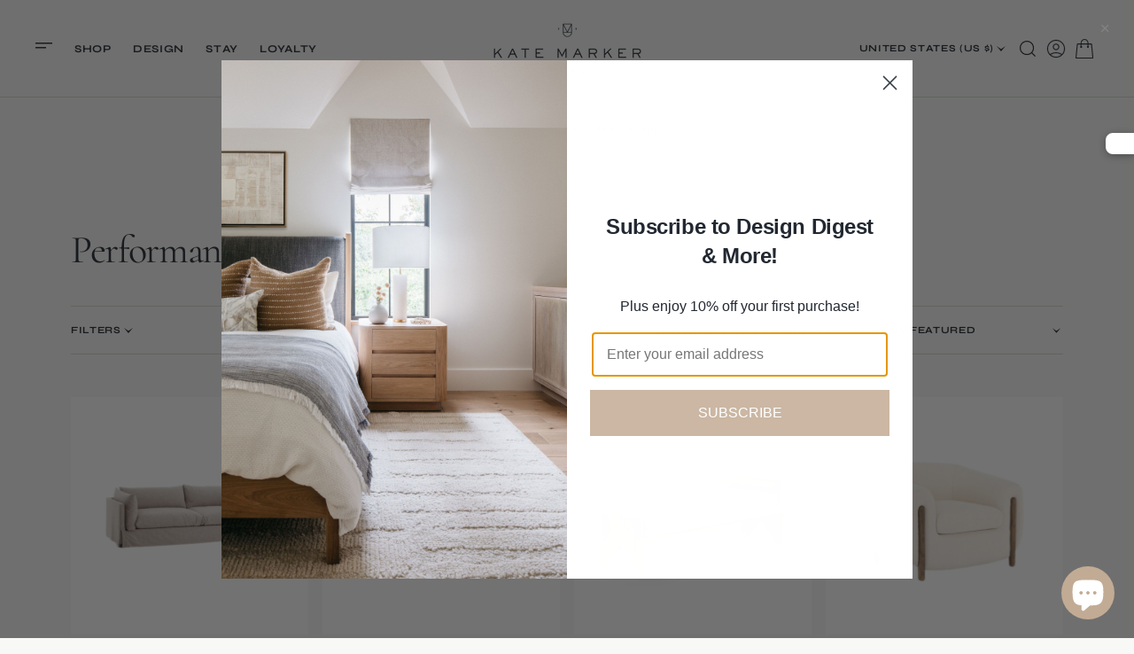

--- FILE ---
content_type: text/html; charset=utf-8
request_url: https://katemarkerhome.com/collections/performance-fabric-furniture
body_size: 105133
content:
<!doctype html>
<html
	class="no-js"
	data-scheme="light"
	lang="en"
>
	<head>
		<meta charset="utf-8">
		<meta http-equiv="X-UA-Compatible" content="IE=edge">
		<meta name="viewport" content="width=device-width,initial-scale=1">
		<meta name="theme-color" content="">
		<link rel="canonical" href="https://katemarkerhome.com/collections/performance-fabric-furniture">
		<link rel="preconnect" href="https://cdn.shopify.com" crossorigin><link rel="preconnect" href="https://fonts.shopifycdn.com" crossorigin><title>Performance Fabric Furniture</title>

		

		

<meta property="og:site_name" content="KATE MARKER HOME">
<meta property="og:url" content="https://katemarkerhome.com/collections/performance-fabric-furniture">
<meta property="og:title" content="Performance Fabric Furniture">
<meta property="og:type" content="product.group">
<meta property="og:description" content="Welcome to Kate Marker Home by Kate Marker Interiors, in Barrington, IL. We are known for our crisp, light, bright, open spaces styled with a blend of new and old. Here you can find our vintage rugs, curated pieces of art and mirrors, favorite pillows, lighting, upholstered benches, and more."><meta name="twitter:card" content="summary_large_image">
<meta name="twitter:title" content="Performance Fabric Furniture">
<meta name="twitter:description" content="Welcome to Kate Marker Home by Kate Marker Interiors, in Barrington, IL. We are known for our crisp, light, bright, open spaces styled with a blend of new and old. Here you can find our vintage rugs, curated pieces of art and mirrors, favorite pillows, lighting, upholstered benches, and more.">


		<script src="//katemarkerhome.com/cdn/shop/t/105/assets/constants.js?v=37383056447335370521765520538" defer="defer"></script>
		<script src="//katemarkerhome.com/cdn/shop/t/105/assets/pubsub.js?v=34180055027472970951765520538" defer="defer"></script>
		<script src="//katemarkerhome.com/cdn/shop/t/105/assets/global.js?v=123252852673974433301765520538" defer="defer"></script><script src="//katemarkerhome.com/cdn/shop/t/105/assets/quick-add.js?v=176679511234317515131765520538" defer="defer"></script>
			<script src="//katemarkerhome.com/cdn/shop/t/105/assets/product-form.js?v=100313019908052160311765520538" defer="defer"></script>
		

		<script>window.performance && window.performance.mark && window.performance.mark('shopify.content_for_header.start');</script><meta name="facebook-domain-verification" content="xa2olxjuif7v4w8v1d33xeidgpcaa8">
<meta name="facebook-domain-verification" content="dv2pv39orp5czdxia2idm6n8dncprb">
<meta name="google-site-verification" content="ayQ7FYiSr_f8kHB60v_64aU9phA0eBcoF5p7EXJz3oE">
<meta id="shopify-digital-wallet" name="shopify-digital-wallet" content="/6216122486/digital_wallets/dialog">
<meta name="shopify-checkout-api-token" content="64008fb018f0d4f07592f356e4d65a1e">
<meta id="in-context-paypal-metadata" data-shop-id="6216122486" data-venmo-supported="false" data-environment="production" data-locale="en_US" data-paypal-v4="true" data-currency="USD">
<link rel="alternate" type="application/atom+xml" title="Feed" href="/collections/performance-fabric-furniture.atom" />
<link rel="alternate" type="application/json+oembed" href="https://katemarkerhome.com/collections/performance-fabric-furniture.oembed">
<script async="async" src="/checkouts/internal/preloads.js?locale=en-US"></script>
<link rel="preconnect" href="https://shop.app" crossorigin="anonymous">
<script async="async" src="https://shop.app/checkouts/internal/preloads.js?locale=en-US&shop_id=6216122486" crossorigin="anonymous"></script>
<script id="apple-pay-shop-capabilities" type="application/json">{"shopId":6216122486,"countryCode":"US","currencyCode":"USD","merchantCapabilities":["supports3DS"],"merchantId":"gid:\/\/shopify\/Shop\/6216122486","merchantName":"KATE MARKER HOME","requiredBillingContactFields":["postalAddress","email","phone"],"requiredShippingContactFields":["postalAddress","email","phone"],"shippingType":"shipping","supportedNetworks":["visa","masterCard","amex","discover","elo","jcb"],"total":{"type":"pending","label":"KATE MARKER HOME","amount":"1.00"},"shopifyPaymentsEnabled":true,"supportsSubscriptions":true}</script>
<script id="shopify-features" type="application/json">{"accessToken":"64008fb018f0d4f07592f356e4d65a1e","betas":["rich-media-storefront-analytics"],"domain":"katemarkerhome.com","predictiveSearch":true,"shopId":6216122486,"locale":"en"}</script>
<script>var Shopify = Shopify || {};
Shopify.shop = "kate-marker-interiors.myshopify.com";
Shopify.locale = "en";
Shopify.currency = {"active":"USD","rate":"1.0"};
Shopify.country = "US";
Shopify.theme = {"name":"Post Deals of December","id":182492561728,"schema_name":"Copenhagen","schema_version":"1.0.2","theme_store_id":2564,"role":"main"};
Shopify.theme.handle = "null";
Shopify.theme.style = {"id":null,"handle":null};
Shopify.cdnHost = "katemarkerhome.com/cdn";
Shopify.routes = Shopify.routes || {};
Shopify.routes.root = "/";</script>
<script type="module">!function(o){(o.Shopify=o.Shopify||{}).modules=!0}(window);</script>
<script>!function(o){function n(){var o=[];function n(){o.push(Array.prototype.slice.apply(arguments))}return n.q=o,n}var t=o.Shopify=o.Shopify||{};t.loadFeatures=n(),t.autoloadFeatures=n()}(window);</script>
<script>
  window.ShopifyPay = window.ShopifyPay || {};
  window.ShopifyPay.apiHost = "shop.app\/pay";
  window.ShopifyPay.redirectState = null;
</script>
<script id="shop-js-analytics" type="application/json">{"pageType":"collection"}</script>
<script defer="defer" async type="module" src="//katemarkerhome.com/cdn/shopifycloud/shop-js/modules/v2/client.init-shop-cart-sync_BdyHc3Nr.en.esm.js"></script>
<script defer="defer" async type="module" src="//katemarkerhome.com/cdn/shopifycloud/shop-js/modules/v2/chunk.common_Daul8nwZ.esm.js"></script>
<script type="module">
  await import("//katemarkerhome.com/cdn/shopifycloud/shop-js/modules/v2/client.init-shop-cart-sync_BdyHc3Nr.en.esm.js");
await import("//katemarkerhome.com/cdn/shopifycloud/shop-js/modules/v2/chunk.common_Daul8nwZ.esm.js");

  window.Shopify.SignInWithShop?.initShopCartSync?.({"fedCMEnabled":true,"windoidEnabled":true});

</script>
<script>
  window.Shopify = window.Shopify || {};
  if (!window.Shopify.featureAssets) window.Shopify.featureAssets = {};
  window.Shopify.featureAssets['shop-js'] = {"shop-cart-sync":["modules/v2/client.shop-cart-sync_QYOiDySF.en.esm.js","modules/v2/chunk.common_Daul8nwZ.esm.js"],"init-fed-cm":["modules/v2/client.init-fed-cm_DchLp9rc.en.esm.js","modules/v2/chunk.common_Daul8nwZ.esm.js"],"shop-button":["modules/v2/client.shop-button_OV7bAJc5.en.esm.js","modules/v2/chunk.common_Daul8nwZ.esm.js"],"init-windoid":["modules/v2/client.init-windoid_DwxFKQ8e.en.esm.js","modules/v2/chunk.common_Daul8nwZ.esm.js"],"shop-cash-offers":["modules/v2/client.shop-cash-offers_DWtL6Bq3.en.esm.js","modules/v2/chunk.common_Daul8nwZ.esm.js","modules/v2/chunk.modal_CQq8HTM6.esm.js"],"shop-toast-manager":["modules/v2/client.shop-toast-manager_CX9r1SjA.en.esm.js","modules/v2/chunk.common_Daul8nwZ.esm.js"],"init-shop-email-lookup-coordinator":["modules/v2/client.init-shop-email-lookup-coordinator_UhKnw74l.en.esm.js","modules/v2/chunk.common_Daul8nwZ.esm.js"],"pay-button":["modules/v2/client.pay-button_DzxNnLDY.en.esm.js","modules/v2/chunk.common_Daul8nwZ.esm.js"],"avatar":["modules/v2/client.avatar_BTnouDA3.en.esm.js"],"init-shop-cart-sync":["modules/v2/client.init-shop-cart-sync_BdyHc3Nr.en.esm.js","modules/v2/chunk.common_Daul8nwZ.esm.js"],"shop-login-button":["modules/v2/client.shop-login-button_D8B466_1.en.esm.js","modules/v2/chunk.common_Daul8nwZ.esm.js","modules/v2/chunk.modal_CQq8HTM6.esm.js"],"init-customer-accounts-sign-up":["modules/v2/client.init-customer-accounts-sign-up_C8fpPm4i.en.esm.js","modules/v2/client.shop-login-button_D8B466_1.en.esm.js","modules/v2/chunk.common_Daul8nwZ.esm.js","modules/v2/chunk.modal_CQq8HTM6.esm.js"],"init-shop-for-new-customer-accounts":["modules/v2/client.init-shop-for-new-customer-accounts_CVTO0Ztu.en.esm.js","modules/v2/client.shop-login-button_D8B466_1.en.esm.js","modules/v2/chunk.common_Daul8nwZ.esm.js","modules/v2/chunk.modal_CQq8HTM6.esm.js"],"init-customer-accounts":["modules/v2/client.init-customer-accounts_dRgKMfrE.en.esm.js","modules/v2/client.shop-login-button_D8B466_1.en.esm.js","modules/v2/chunk.common_Daul8nwZ.esm.js","modules/v2/chunk.modal_CQq8HTM6.esm.js"],"shop-follow-button":["modules/v2/client.shop-follow-button_CkZpjEct.en.esm.js","modules/v2/chunk.common_Daul8nwZ.esm.js","modules/v2/chunk.modal_CQq8HTM6.esm.js"],"lead-capture":["modules/v2/client.lead-capture_BntHBhfp.en.esm.js","modules/v2/chunk.common_Daul8nwZ.esm.js","modules/v2/chunk.modal_CQq8HTM6.esm.js"],"checkout-modal":["modules/v2/client.checkout-modal_CfxcYbTm.en.esm.js","modules/v2/chunk.common_Daul8nwZ.esm.js","modules/v2/chunk.modal_CQq8HTM6.esm.js"],"shop-login":["modules/v2/client.shop-login_Da4GZ2H6.en.esm.js","modules/v2/chunk.common_Daul8nwZ.esm.js","modules/v2/chunk.modal_CQq8HTM6.esm.js"],"payment-terms":["modules/v2/client.payment-terms_MV4M3zvL.en.esm.js","modules/v2/chunk.common_Daul8nwZ.esm.js","modules/v2/chunk.modal_CQq8HTM6.esm.js"]};
</script>
<script>(function() {
  var isLoaded = false;
  function asyncLoad() {
    if (isLoaded) return;
    isLoaded = true;
    var urls = ["https:\/\/str.rise-ai.com\/?shop=kate-marker-interiors.myshopify.com","https:\/\/strn.rise-ai.com\/?shop=kate-marker-interiors.myshopify.com","https:\/\/loox.io\/widget\/E1-RQ9OyJ2\/loox.1644595981815.js?shop=kate-marker-interiors.myshopify.com","https:\/\/static.klaviyo.com\/onsite\/js\/klaviyo.js?company_id=UJLPkr\u0026shop=kate-marker-interiors.myshopify.com","https:\/\/cdn.shopify.com\/s\/files\/1\/0062\/1612\/2486\/t\/49\/assets\/loy_6216122486.js?v=1727452177\u0026shop=kate-marker-interiors.myshopify.com","https:\/\/a.mailmunch.co\/widgets\/site-825489-f4e280ce3891e586e55d866cad99929490110e40.js?shop=kate-marker-interiors.myshopify.com"];
    for (var i = 0; i < urls.length; i++) {
      var s = document.createElement('script');
      s.type = 'text/javascript';
      s.async = true;
      s.src = urls[i];
      var x = document.getElementsByTagName('script')[0];
      x.parentNode.insertBefore(s, x);
    }
  };
  if(window.attachEvent) {
    window.attachEvent('onload', asyncLoad);
  } else {
    window.addEventListener('load', asyncLoad, false);
  }
})();</script>
<script id="__st">var __st={"a":6216122486,"offset":-21600,"reqid":"5f8c4289-0ed7-4cda-8179-8380b5b3bc2c-1768996545","pageurl":"katemarkerhome.com\/collections\/performance-fabric-furniture","u":"830b33e2e4a4","p":"collection","rtyp":"collection","rid":442434584896};</script>
<script>window.ShopifyPaypalV4VisibilityTracking = true;</script>
<script id="captcha-bootstrap">!function(){'use strict';const t='contact',e='account',n='new_comment',o=[[t,t],['blogs',n],['comments',n],[t,'customer']],c=[[e,'customer_login'],[e,'guest_login'],[e,'recover_customer_password'],[e,'create_customer']],r=t=>t.map((([t,e])=>`form[action*='/${t}']:not([data-nocaptcha='true']) input[name='form_type'][value='${e}']`)).join(','),a=t=>()=>t?[...document.querySelectorAll(t)].map((t=>t.form)):[];function s(){const t=[...o],e=r(t);return a(e)}const i='password',u='form_key',d=['recaptcha-v3-token','g-recaptcha-response','h-captcha-response',i],f=()=>{try{return window.sessionStorage}catch{return}},m='__shopify_v',_=t=>t.elements[u];function p(t,e,n=!1){try{const o=window.sessionStorage,c=JSON.parse(o.getItem(e)),{data:r}=function(t){const{data:e,action:n}=t;return t[m]||n?{data:e,action:n}:{data:t,action:n}}(c);for(const[e,n]of Object.entries(r))t.elements[e]&&(t.elements[e].value=n);n&&o.removeItem(e)}catch(o){console.error('form repopulation failed',{error:o})}}const l='form_type',E='cptcha';function T(t){t.dataset[E]=!0}const w=window,h=w.document,L='Shopify',v='ce_forms',y='captcha';let A=!1;((t,e)=>{const n=(g='f06e6c50-85a8-45c8-87d0-21a2b65856fe',I='https://cdn.shopify.com/shopifycloud/storefront-forms-hcaptcha/ce_storefront_forms_captcha_hcaptcha.v1.5.2.iife.js',D={infoText:'Protected by hCaptcha',privacyText:'Privacy',termsText:'Terms'},(t,e,n)=>{const o=w[L][v],c=o.bindForm;if(c)return c(t,g,e,D).then(n);var r;o.q.push([[t,g,e,D],n]),r=I,A||(h.body.append(Object.assign(h.createElement('script'),{id:'captcha-provider',async:!0,src:r})),A=!0)});var g,I,D;w[L]=w[L]||{},w[L][v]=w[L][v]||{},w[L][v].q=[],w[L][y]=w[L][y]||{},w[L][y].protect=function(t,e){n(t,void 0,e),T(t)},Object.freeze(w[L][y]),function(t,e,n,w,h,L){const[v,y,A,g]=function(t,e,n){const i=e?o:[],u=t?c:[],d=[...i,...u],f=r(d),m=r(i),_=r(d.filter((([t,e])=>n.includes(e))));return[a(f),a(m),a(_),s()]}(w,h,L),I=t=>{const e=t.target;return e instanceof HTMLFormElement?e:e&&e.form},D=t=>v().includes(t);t.addEventListener('submit',(t=>{const e=I(t);if(!e)return;const n=D(e)&&!e.dataset.hcaptchaBound&&!e.dataset.recaptchaBound,o=_(e),c=g().includes(e)&&(!o||!o.value);(n||c)&&t.preventDefault(),c&&!n&&(function(t){try{if(!f())return;!function(t){const e=f();if(!e)return;const n=_(t);if(!n)return;const o=n.value;o&&e.removeItem(o)}(t);const e=Array.from(Array(32),(()=>Math.random().toString(36)[2])).join('');!function(t,e){_(t)||t.append(Object.assign(document.createElement('input'),{type:'hidden',name:u})),t.elements[u].value=e}(t,e),function(t,e){const n=f();if(!n)return;const o=[...t.querySelectorAll(`input[type='${i}']`)].map((({name:t})=>t)),c=[...d,...o],r={};for(const[a,s]of new FormData(t).entries())c.includes(a)||(r[a]=s);n.setItem(e,JSON.stringify({[m]:1,action:t.action,data:r}))}(t,e)}catch(e){console.error('failed to persist form',e)}}(e),e.submit())}));const S=(t,e)=>{t&&!t.dataset[E]&&(n(t,e.some((e=>e===t))),T(t))};for(const o of['focusin','change'])t.addEventListener(o,(t=>{const e=I(t);D(e)&&S(e,y())}));const B=e.get('form_key'),M=e.get(l),P=B&&M;t.addEventListener('DOMContentLoaded',(()=>{const t=y();if(P)for(const e of t)e.elements[l].value===M&&p(e,B);[...new Set([...A(),...v().filter((t=>'true'===t.dataset.shopifyCaptcha))])].forEach((e=>S(e,t)))}))}(h,new URLSearchParams(w.location.search),n,t,e,['guest_login'])})(!0,!0)}();</script>
<script integrity="sha256-4kQ18oKyAcykRKYeNunJcIwy7WH5gtpwJnB7kiuLZ1E=" data-source-attribution="shopify.loadfeatures" defer="defer" src="//katemarkerhome.com/cdn/shopifycloud/storefront/assets/storefront/load_feature-a0a9edcb.js" crossorigin="anonymous"></script>
<script crossorigin="anonymous" defer="defer" src="//katemarkerhome.com/cdn/shopifycloud/storefront/assets/shopify_pay/storefront-65b4c6d7.js?v=20250812"></script>
<script data-source-attribution="shopify.dynamic_checkout.dynamic.init">var Shopify=Shopify||{};Shopify.PaymentButton=Shopify.PaymentButton||{isStorefrontPortableWallets:!0,init:function(){window.Shopify.PaymentButton.init=function(){};var t=document.createElement("script");t.src="https://katemarkerhome.com/cdn/shopifycloud/portable-wallets/latest/portable-wallets.en.js",t.type="module",document.head.appendChild(t)}};
</script>
<script data-source-attribution="shopify.dynamic_checkout.buyer_consent">
  function portableWalletsHideBuyerConsent(e){var t=document.getElementById("shopify-buyer-consent"),n=document.getElementById("shopify-subscription-policy-button");t&&n&&(t.classList.add("hidden"),t.setAttribute("aria-hidden","true"),n.removeEventListener("click",e))}function portableWalletsShowBuyerConsent(e){var t=document.getElementById("shopify-buyer-consent"),n=document.getElementById("shopify-subscription-policy-button");t&&n&&(t.classList.remove("hidden"),t.removeAttribute("aria-hidden"),n.addEventListener("click",e))}window.Shopify?.PaymentButton&&(window.Shopify.PaymentButton.hideBuyerConsent=portableWalletsHideBuyerConsent,window.Shopify.PaymentButton.showBuyerConsent=portableWalletsShowBuyerConsent);
</script>
<script data-source-attribution="shopify.dynamic_checkout.cart.bootstrap">document.addEventListener("DOMContentLoaded",(function(){function t(){return document.querySelector("shopify-accelerated-checkout-cart, shopify-accelerated-checkout")}if(t())Shopify.PaymentButton.init();else{new MutationObserver((function(e,n){t()&&(Shopify.PaymentButton.init(),n.disconnect())})).observe(document.body,{childList:!0,subtree:!0})}}));
</script>
<link id="shopify-accelerated-checkout-styles" rel="stylesheet" media="screen" href="https://katemarkerhome.com/cdn/shopifycloud/portable-wallets/latest/accelerated-checkout-backwards-compat.css" crossorigin="anonymous">
<style id="shopify-accelerated-checkout-cart">
        #shopify-buyer-consent {
  margin-top: 1em;
  display: inline-block;
  width: 100%;
}

#shopify-buyer-consent.hidden {
  display: none;
}

#shopify-subscription-policy-button {
  background: none;
  border: none;
  padding: 0;
  text-decoration: underline;
  font-size: inherit;
  cursor: pointer;
}

#shopify-subscription-policy-button::before {
  box-shadow: none;
}

      </style>
<script id="sections-script" data-sections="header,footer" defer="defer" src="//katemarkerhome.com/cdn/shop/t/105/compiled_assets/scripts.js?v=12894"></script>
<script>window.performance && window.performance.mark && window.performance.mark('shopify.content_for_header.end');</script>
		
		

<style data-shopify>
	@font-face {
  font-family: Cormorant;
  font-weight: 500;
  font-style: normal;
  font-display: swap;
  src: url("//katemarkerhome.com/cdn/fonts/cormorant/cormorant_n5.897f6a30ce53863d490505c0132c13f3a2107ba7.woff2") format("woff2"),
       url("//katemarkerhome.com/cdn/fonts/cormorant/cormorant_n5.2886c5c58d0eba0663ec9f724d5eb310c99287bf.woff") format("woff");
}

	@font-face {
  font-family: Cormorant;
  font-weight: 400;
  font-style: normal;
  font-display: swap;
  src: url("//katemarkerhome.com/cdn/fonts/cormorant/cormorant_n4.bd66e8e0031690b46374315bd1c15a17a8dcd450.woff2") format("woff2"),
       url("//katemarkerhome.com/cdn/fonts/cormorant/cormorant_n4.e5604516683cb4cc166c001f2ff5f387255e3b45.woff") format("woff");
}

	@font-face {
  font-family: Syne;
  font-weight: 700;
  font-style: normal;
  font-display: swap;
  src: url("//katemarkerhome.com/cdn/fonts/syne/syne_n7.71bcf7e9318b7a8ce2a714f6d6108b998ecf2290.woff2") format("woff2"),
       url("//katemarkerhome.com/cdn/fonts/syne/syne_n7.7c2f6db20e5c34357b8b752313646e67963ba59e.woff") format("woff");
}

	@font-face {
  font-family: Cormorant;
  font-weight: 500;
  font-style: normal;
  font-display: swap;
  src: url("//katemarkerhome.com/cdn/fonts/cormorant/cormorant_n5.897f6a30ce53863d490505c0132c13f3a2107ba7.woff2") format("woff2"),
       url("//katemarkerhome.com/cdn/fonts/cormorant/cormorant_n5.2886c5c58d0eba0663ec9f724d5eb310c99287bf.woff") format("woff");
}

	@font-face {
  font-family: Cormorant;
  font-weight: 500;
  font-style: normal;
  font-display: swap;
  src: url("//katemarkerhome.com/cdn/fonts/cormorant/cormorant_n5.897f6a30ce53863d490505c0132c13f3a2107ba7.woff2") format("woff2"),
       url("//katemarkerhome.com/cdn/fonts/cormorant/cormorant_n5.2886c5c58d0eba0663ec9f724d5eb310c99287bf.woff") format("woff");
}

	@font-face {
  font-family: Syne;
  font-weight: 700;
  font-style: normal;
  font-display: swap;
  src: url("//katemarkerhome.com/cdn/fonts/syne/syne_n7.71bcf7e9318b7a8ce2a714f6d6108b998ecf2290.woff2") format("woff2"),
       url("//katemarkerhome.com/cdn/fonts/syne/syne_n7.7c2f6db20e5c34357b8b752313646e67963ba59e.woff") format("woff");
}

	@font-face {
  font-family: Syne;
  font-weight: 700;
  font-style: normal;
  font-display: swap;
  src: url("//katemarkerhome.com/cdn/fonts/syne/syne_n7.71bcf7e9318b7a8ce2a714f6d6108b998ecf2290.woff2") format("woff2"),
       url("//katemarkerhome.com/cdn/fonts/syne/syne_n7.7c2f6db20e5c34357b8b752313646e67963ba59e.woff") format("woff");
}

	@font-face {
  font-family: Syne;
  font-weight: 700;
  font-style: normal;
  font-display: swap;
  src: url("//katemarkerhome.com/cdn/fonts/syne/syne_n7.71bcf7e9318b7a8ce2a714f6d6108b998ecf2290.woff2") format("woff2"),
       url("//katemarkerhome.com/cdn/fonts/syne/syne_n7.7c2f6db20e5c34357b8b752313646e67963ba59e.woff") format("woff");
}

	@font-face {
  font-family: Cormorant;
  font-weight: 400;
  font-style: normal;
  font-display: swap;
  src: url("//katemarkerhome.com/cdn/fonts/cormorant/cormorant_n4.bd66e8e0031690b46374315bd1c15a17a8dcd450.woff2") format("woff2"),
       url("//katemarkerhome.com/cdn/fonts/cormorant/cormorant_n4.e5604516683cb4cc166c001f2ff5f387255e3b45.woff") format("woff");
}

	@font-face {
  font-family: Cormorant;
  font-weight: 500;
  font-style: normal;
  font-display: swap;
  src: url("//katemarkerhome.com/cdn/fonts/cormorant/cormorant_n5.897f6a30ce53863d490505c0132c13f3a2107ba7.woff2") format("woff2"),
       url("//katemarkerhome.com/cdn/fonts/cormorant/cormorant_n5.2886c5c58d0eba0663ec9f724d5eb310c99287bf.woff") format("woff");
}

	@font-face {
  font-family: Cormorant;
  font-weight: 300;
  font-style: normal;
  font-display: swap;
  src: url("//katemarkerhome.com/cdn/fonts/cormorant/cormorant_n3.0b17a542c8aa1ebff75081c7c3a854475090bf40.woff2") format("woff2"),
       url("//katemarkerhome.com/cdn/fonts/cormorant/cormorant_n3.c357ee519b5baa7a2389366dbc1017e7bfccb716.woff") format("woff");
}

	@font-face {
  font-family: Cormorant;
  font-weight: 400;
  font-style: normal;
  font-display: swap;
  src: url("//katemarkerhome.com/cdn/fonts/cormorant/cormorant_n4.bd66e8e0031690b46374315bd1c15a17a8dcd450.woff2") format("woff2"),
       url("//katemarkerhome.com/cdn/fonts/cormorant/cormorant_n4.e5604516683cb4cc166c001f2ff5f387255e3b45.woff") format("woff");
}

	@font-face {
  font-family: Cormorant;
  font-weight: 500;
  font-style: normal;
  font-display: swap;
  src: url("//katemarkerhome.com/cdn/fonts/cormorant/cormorant_n5.897f6a30ce53863d490505c0132c13f3a2107ba7.woff2") format("woff2"),
       url("//katemarkerhome.com/cdn/fonts/cormorant/cormorant_n5.2886c5c58d0eba0663ec9f724d5eb310c99287bf.woff") format("woff");
}

	@font-face {
  font-family: Cormorant;
  font-weight: 700;
  font-style: normal;
  font-display: swap;
  src: url("//katemarkerhome.com/cdn/fonts/cormorant/cormorant_n7.c51184f59f7d2caf4999bcef8df2fc4fc4444aec.woff2") format("woff2"),
       url("//katemarkerhome.com/cdn/fonts/cormorant/cormorant_n7.c9ca63ec9e4d37ba28b9518c6b06672c0f43cd49.woff") format("woff");
}

	@font-face {
  font-family: Cormorant;
  font-weight: 700;
  font-style: normal;
  font-display: swap;
  src: url("//katemarkerhome.com/cdn/fonts/cormorant/cormorant_n7.c51184f59f7d2caf4999bcef8df2fc4fc4444aec.woff2") format("woff2"),
       url("//katemarkerhome.com/cdn/fonts/cormorant/cormorant_n7.c9ca63ec9e4d37ba28b9518c6b06672c0f43cd49.woff") format("woff");
}

	@font-face {
  font-family: Cormorant;
  font-weight: 500;
  font-style: italic;
  font-display: swap;
  src: url("//katemarkerhome.com/cdn/fonts/cormorant/cormorant_i5.5f44803b5f0edb410d154f596e709a324a72bde3.woff2") format("woff2"),
       url("//katemarkerhome.com/cdn/fonts/cormorant/cormorant_i5.a529d8c487f1e4d284473cc4a5502e52c8de247f.woff") format("woff");
}

	@font-face {
  font-family: Cormorant;
  font-weight: 400;
  font-style: italic;
  font-display: swap;
  src: url("//katemarkerhome.com/cdn/fonts/cormorant/cormorant_i4.0b95f138bb9694e184a2ebaf079dd59cf448e2d3.woff2") format("woff2"),
       url("//katemarkerhome.com/cdn/fonts/cormorant/cormorant_i4.75684eb0a368d69688996f5f8e72c62747e6c249.woff") format("woff");
}

	@font-face {
  font-family: Cormorant;
  font-weight: 700;
  font-style: italic;
  font-display: swap;
  src: url("//katemarkerhome.com/cdn/fonts/cormorant/cormorant_i7.fa6e55789218717259c80e332e32b03d0c0e36e1.woff2") format("woff2"),
       url("//katemarkerhome.com/cdn/fonts/cormorant/cormorant_i7.b5766b6262212587af58cec3328f4ffbc7c29531.woff") format("woff");
}

	

	
		:root,
		[data-scheme=light] .color-background-1 {
			--color-background: 248,248,247;
--color-background-secondary: 248,248,247;

	--gradient-background: #f8f8f7;

--color-foreground: 34, 40, 49;
--color-foreground-secondary: 105, 105, 105;
--color-foreground-title: 34, 40, 49;
--menu-shadow-color: var(--color-foreground);
--color-button-text: 255, 255, 255;
--color-button-text-hover: 255, 255, 255;
--color-button: 203, 183, 163;
--color-button-hover: 203, 183, 163;

--color-button-secondary: 194, 171, 148;
--color-button-secondary-hover: 203, 183, 163;
--color-button-secondary-text: 255, 255, 255;
--color-button-secondary-text-hover: 255, 255, 255;

--color-button-tertiary-text: 203, 183, 163;
--color-button-tertiary-text-hover: 255, 255, 255;
--color-button-tertiary: 203, 183, 163;
--color-button-tertiary-hover: 203, 183, 163;

--color-overlay: 244, 238, 233;
--color-border-input: 203, 183, 163;
--color-border-input-hover: 203, 183, 163;
--color-background-input: 255, 255, 255;
--color-background-input-hover: 255, 255, 255;
--color-border: 219, 216, 207;
--color-accent: 194, 171, 148;

--color-blog-slider-heading-hover : var(--color-button-hover);
		}
		@media (prefers-color-scheme: light) {
			:root,
			[data-scheme=auto] .color-background-1 {
				--color-background: 248,248,247;
--color-background-secondary: 248,248,247;

	--gradient-background: #f8f8f7;

--color-foreground: 34, 40, 49;
--color-foreground-secondary: 105, 105, 105;
--color-foreground-title: 34, 40, 49;
--menu-shadow-color: var(--color-foreground);
--color-button-text: 255, 255, 255;
--color-button-text-hover: 255, 255, 255;
--color-button: 203, 183, 163;
--color-button-hover: 203, 183, 163;

--color-button-secondary: 194, 171, 148;
--color-button-secondary-hover: 203, 183, 163;
--color-button-secondary-text: 255, 255, 255;
--color-button-secondary-text-hover: 255, 255, 255;

--color-button-tertiary-text: 203, 183, 163;
--color-button-tertiary-text-hover: 255, 255, 255;
--color-button-tertiary: 203, 183, 163;
--color-button-tertiary-hover: 203, 183, 163;

--color-overlay: 244, 238, 233;
--color-border-input: 203, 183, 163;
--color-border-input-hover: 203, 183, 163;
--color-background-input: 255, 255, 255;
--color-background-input-hover: 255, 255, 255;
--color-border: 219, 216, 207;
--color-accent: 194, 171, 148;

--color-blog-slider-heading-hover : var(--color-button-hover);
			}
		}
		[data-scheme=dark],
			.color-inverse,
		[data-scheme=dark] .color-background-1 {
			
	--color-background: 30, 30, 30;
	--color-background-secondary: 23, 23, 23;
	--color-border-input: 44, 44, 44;
	--color-border-input-hover: 48, 48, 48;
	--color-background-input: 44, 44, 44;
	--color-background-input-hover: 48, 48, 48;


	--gradient-background: rgb(var(--color-background));

--color-blog-slider-heading-hover: 203, 211, 218;
--color-overlay: 31, 31, 31;
--color-foreground: 255, 255, 255;
--color-foreground-secondary: 255, 255, 255;
--color-foreground-title: 255, 255, 255;
--color-border: 68, 68, 68;
--color-link: 229, 229, 229;
--alpha-link: 0.5;
--color-button: 10, 10, 10;
--color-button-hover: 15, 15, 15;
--color-button-text: 255, 255, 255;
--color-button-text-hover: 255, 255, 255;
--color-button-secondary: 60, 60, 60;
--color-button-secondary-hover: 65, 65, 65;
--color-button-secondary-text: 255, 255, 255;
--color-button-secondary-text-hover: 255, 255, 255;
--color-button-tertiary: 15, 15, 15;
--color-button-tertiary-hover: 20, 20, 20;
--color-button-tertiary-text: 255, 255, 255;
--color-button-tertiary-text-hover: 255, 255, 255;
--alpha-button-background: 1;
--alpha-button-border: 1;
--color-social: 255, 255, 255;
--color-placeholder-input: 255, 255, 255;
--color-card-price-new: 229, 229, 229;
--color-card-price-old: 169, 169, 169;
--color-error-background: 0, 0, 0;
--color-title-text: 255, 255, 255;
--color-accent : 180, 180, 180;
--menu-shadow-color: 0, 0, 0;
--menu-shadow-alpha: 0.3;
--swiper-navigation-color: rgb(var(--color-foreground));
--swiper-pagination-color : rgb(var(--color-foreground));
		}
		@media (prefers-color-scheme: dark) {
			[data-scheme=auto],
			[data-scheme=auto] .color-background-1 {
				
	--color-background: 30, 30, 30;
	--color-background-secondary: 23, 23, 23;
	--color-border-input: 44, 44, 44;
	--color-border-input-hover: 48, 48, 48;
	--color-background-input: 44, 44, 44;
	--color-background-input-hover: 48, 48, 48;


	--gradient-background: rgb(var(--color-background));

--color-blog-slider-heading-hover: 203, 211, 218;
--color-overlay: 31, 31, 31;
--color-foreground: 255, 255, 255;
--color-foreground-secondary: 255, 255, 255;
--color-foreground-title: 255, 255, 255;
--color-border: 68, 68, 68;
--color-link: 229, 229, 229;
--alpha-link: 0.5;
--color-button: 10, 10, 10;
--color-button-hover: 15, 15, 15;
--color-button-text: 255, 255, 255;
--color-button-text-hover: 255, 255, 255;
--color-button-secondary: 60, 60, 60;
--color-button-secondary-hover: 65, 65, 65;
--color-button-secondary-text: 255, 255, 255;
--color-button-secondary-text-hover: 255, 255, 255;
--color-button-tertiary: 15, 15, 15;
--color-button-tertiary-hover: 20, 20, 20;
--color-button-tertiary-text: 255, 255, 255;
--color-button-tertiary-text-hover: 255, 255, 255;
--alpha-button-background: 1;
--alpha-button-border: 1;
--color-social: 255, 255, 255;
--color-placeholder-input: 255, 255, 255;
--color-card-price-new: 229, 229, 229;
--color-card-price-old: 169, 169, 169;
--color-error-background: 0, 0, 0;
--color-title-text: 255, 255, 255;
--color-accent : 180, 180, 180;
--menu-shadow-color: 0, 0, 0;
--menu-shadow-alpha: 0.3;
--swiper-navigation-color: rgb(var(--color-foreground));
--swiper-pagination-color : rgb(var(--color-foreground));
			}
		}

	
		
		[data-scheme=light] .color-background-2 {
			--color-background: 203,183,163;
--color-background-secondary: 203,183,163;

	--gradient-background: #cbb7a3;

--color-foreground: 255, 255, 255;
--color-foreground-secondary: 255, 255, 255;
--color-foreground-title: 255, 255, 255;
--menu-shadow-color: var(--color-foreground);
--color-button-text: 255, 255, 255;
--color-button-text-hover: 255, 255, 255;
--color-button: 203, 183, 163;
--color-button-hover: 203, 183, 163;

--color-button-secondary: 152, 140, 99;
--color-button-secondary-hover: 180, 155, 118;
--color-button-secondary-text: 255, 255, 255;
--color-button-secondary-text-hover: 255, 255, 255;

--color-button-tertiary-text: 255, 255, 255;
--color-button-tertiary-text-hover: 255, 255, 255;
--color-button-tertiary: 255, 255, 255;
--color-button-tertiary-hover: 194, 171, 148;

--color-overlay: 20, 20, 20;
--color-border-input: 255, 255, 255;
--color-border-input-hover: 255, 255, 255;
--color-background-input: 255, 255, 255;
--color-background-input-hover: 251, 251, 251;
--color-border: 234, 234, 234;
--color-accent: 255, 255, 255;

--color-blog-slider-heading-hover : var(--color-button-hover);
		}
		@media (prefers-color-scheme: light) {
			
			[data-scheme=auto] .color-background-2 {
				--color-background: 203,183,163;
--color-background-secondary: 203,183,163;

	--gradient-background: #cbb7a3;

--color-foreground: 255, 255, 255;
--color-foreground-secondary: 255, 255, 255;
--color-foreground-title: 255, 255, 255;
--menu-shadow-color: var(--color-foreground);
--color-button-text: 255, 255, 255;
--color-button-text-hover: 255, 255, 255;
--color-button: 203, 183, 163;
--color-button-hover: 203, 183, 163;

--color-button-secondary: 152, 140, 99;
--color-button-secondary-hover: 180, 155, 118;
--color-button-secondary-text: 255, 255, 255;
--color-button-secondary-text-hover: 255, 255, 255;

--color-button-tertiary-text: 255, 255, 255;
--color-button-tertiary-text-hover: 255, 255, 255;
--color-button-tertiary: 255, 255, 255;
--color-button-tertiary-hover: 194, 171, 148;

--color-overlay: 20, 20, 20;
--color-border-input: 255, 255, 255;
--color-border-input-hover: 255, 255, 255;
--color-background-input: 255, 255, 255;
--color-background-input-hover: 251, 251, 251;
--color-border: 234, 234, 234;
--color-accent: 255, 255, 255;

--color-blog-slider-heading-hover : var(--color-button-hover);
			}
		}
		
		[data-scheme=dark] .color-background-2 {
			
	--color-background: 44, 44, 44;
	--color-background-secondary: 31, 31, 31;
	--color-border-input: 35, 35, 35;
	--color-border-input-hover: 37, 37, 37;
	--color-background-input: 35, 35, 35;
	--color-background-input-hover:  37, 37, 37;


	--gradient-background: rgb(var(--color-background));

--color-blog-slider-heading-hover: 203, 211, 218;
--color-overlay: 31, 31, 31;
--color-foreground: 255, 255, 255;
--color-foreground-secondary: 255, 255, 255;
--color-foreground-title: 255, 255, 255;
--color-border: 68, 68, 68;
--color-link: 229, 229, 229;
--alpha-link: 0.5;
--color-button: 10, 10, 10;
--color-button-hover: 15, 15, 15;
--color-button-text: 255, 255, 255;
--color-button-text-hover: 255, 255, 255;
--color-button-secondary: 60, 60, 60;
--color-button-secondary-hover: 65, 65, 65;
--color-button-secondary-text: 255, 255, 255;
--color-button-secondary-text-hover: 255, 255, 255;
--color-button-tertiary: 15, 15, 15;
--color-button-tertiary-hover: 20, 20, 20;
--color-button-tertiary-text: 255, 255, 255;
--color-button-tertiary-text-hover: 255, 255, 255;
--alpha-button-background: 1;
--alpha-button-border: 1;
--color-social: 255, 255, 255;
--color-placeholder-input: 255, 255, 255;
--color-card-price-new: 229, 229, 229;
--color-card-price-old: 169, 169, 169;
--color-error-background: 0, 0, 0;
--color-title-text: 255, 255, 255;
--color-accent : 180, 180, 180;
--menu-shadow-color: 0, 0, 0;
--menu-shadow-alpha: 0.3;
--swiper-navigation-color: rgb(var(--color-foreground));
--swiper-pagination-color : rgb(var(--color-foreground));
		}
		@media (prefers-color-scheme: dark) {
			
			[data-scheme=auto] .color-background-2 {
				
	--color-background: 44, 44, 44;
	--color-background-secondary: 31, 31, 31;
	--color-border-input: 35, 35, 35;
	--color-border-input-hover: 37, 37, 37;
	--color-background-input: 35, 35, 35;
	--color-background-input-hover:  37, 37, 37;


	--gradient-background: rgb(var(--color-background));

--color-blog-slider-heading-hover: 203, 211, 218;
--color-overlay: 31, 31, 31;
--color-foreground: 255, 255, 255;
--color-foreground-secondary: 255, 255, 255;
--color-foreground-title: 255, 255, 255;
--color-border: 68, 68, 68;
--color-link: 229, 229, 229;
--alpha-link: 0.5;
--color-button: 10, 10, 10;
--color-button-hover: 15, 15, 15;
--color-button-text: 255, 255, 255;
--color-button-text-hover: 255, 255, 255;
--color-button-secondary: 60, 60, 60;
--color-button-secondary-hover: 65, 65, 65;
--color-button-secondary-text: 255, 255, 255;
--color-button-secondary-text-hover: 255, 255, 255;
--color-button-tertiary: 15, 15, 15;
--color-button-tertiary-hover: 20, 20, 20;
--color-button-tertiary-text: 255, 255, 255;
--color-button-tertiary-text-hover: 255, 255, 255;
--alpha-button-background: 1;
--alpha-button-border: 1;
--color-social: 255, 255, 255;
--color-placeholder-input: 255, 255, 255;
--color-card-price-new: 229, 229, 229;
--color-card-price-old: 169, 169, 169;
--color-error-background: 0, 0, 0;
--color-title-text: 255, 255, 255;
--color-accent : 180, 180, 180;
--menu-shadow-color: 0, 0, 0;
--menu-shadow-alpha: 0.3;
--swiper-navigation-color: rgb(var(--color-foreground));
--swiper-pagination-color : rgb(var(--color-foreground));
			}
		}

	
		
		[data-scheme=light] .color-background-3 {
			--color-background: 255,255,255;
--color-background-secondary: 255,255,255;

	--gradient-background: #ffffff;

--color-foreground: 105, 105, 105;
--color-foreground-secondary: 105, 105, 105;
--color-foreground-title: 105, 105, 105;
--menu-shadow-color: var(--color-foreground);
--color-button-text: 255, 255, 255;
--color-button-text-hover: 255, 255, 255;
--color-button: 194, 171, 148;
--color-button-hover: 203, 183, 163;

--color-button-secondary: 105, 105, 105;
--color-button-secondary-hover: 248, 248, 247;
--color-button-secondary-text: 255, 255, 255;
--color-button-secondary-text-hover: 255, 255, 255;

--color-button-tertiary-text: 194, 171, 148;
--color-button-tertiary-text-hover: 255, 255, 255;
--color-button-tertiary: 194, 171, 148;
--color-button-tertiary-hover: 203, 183, 163;

--color-overlay: 20, 20, 20;
--color-border-input: 219, 216, 207;
--color-border-input-hover: 219, 216, 207;
--color-background-input: 244, 238, 233;
--color-background-input-hover: 244, 238, 233;
--color-border: 219, 216, 207;
--color-accent: 255, 255, 255;

--color-blog-slider-heading-hover : var(--color-button-hover);
		}
		@media (prefers-color-scheme: light) {
			
			[data-scheme=auto] .color-background-3 {
				--color-background: 255,255,255;
--color-background-secondary: 255,255,255;

	--gradient-background: #ffffff;

--color-foreground: 105, 105, 105;
--color-foreground-secondary: 105, 105, 105;
--color-foreground-title: 105, 105, 105;
--menu-shadow-color: var(--color-foreground);
--color-button-text: 255, 255, 255;
--color-button-text-hover: 255, 255, 255;
--color-button: 194, 171, 148;
--color-button-hover: 203, 183, 163;

--color-button-secondary: 105, 105, 105;
--color-button-secondary-hover: 248, 248, 247;
--color-button-secondary-text: 255, 255, 255;
--color-button-secondary-text-hover: 255, 255, 255;

--color-button-tertiary-text: 194, 171, 148;
--color-button-tertiary-text-hover: 255, 255, 255;
--color-button-tertiary: 194, 171, 148;
--color-button-tertiary-hover: 203, 183, 163;

--color-overlay: 20, 20, 20;
--color-border-input: 219, 216, 207;
--color-border-input-hover: 219, 216, 207;
--color-background-input: 244, 238, 233;
--color-background-input-hover: 244, 238, 233;
--color-border: 219, 216, 207;
--color-accent: 255, 255, 255;

--color-blog-slider-heading-hover : var(--color-button-hover);
			}
		}
		
		[data-scheme=dark] .color-background-3 {
			
	--color-background: 44, 44, 44;
	--color-background-secondary: 31, 31, 31;
	--color-border-input: 35, 35, 35;
	--color-border-input-hover: 37, 37, 37;
	--color-background-input: 35, 35, 35;
	--color-background-input-hover:  37, 37, 37;


	--gradient-background: rgb(var(--color-background));

--color-blog-slider-heading-hover: 203, 211, 218;
--color-overlay: 31, 31, 31;
--color-foreground: 255, 255, 255;
--color-foreground-secondary: 255, 255, 255;
--color-foreground-title: 255, 255, 255;
--color-border: 68, 68, 68;
--color-link: 229, 229, 229;
--alpha-link: 0.5;
--color-button: 10, 10, 10;
--color-button-hover: 15, 15, 15;
--color-button-text: 255, 255, 255;
--color-button-text-hover: 255, 255, 255;
--color-button-secondary: 60, 60, 60;
--color-button-secondary-hover: 65, 65, 65;
--color-button-secondary-text: 255, 255, 255;
--color-button-secondary-text-hover: 255, 255, 255;
--color-button-tertiary: 15, 15, 15;
--color-button-tertiary-hover: 20, 20, 20;
--color-button-tertiary-text: 255, 255, 255;
--color-button-tertiary-text-hover: 255, 255, 255;
--alpha-button-background: 1;
--alpha-button-border: 1;
--color-social: 255, 255, 255;
--color-placeholder-input: 255, 255, 255;
--color-card-price-new: 229, 229, 229;
--color-card-price-old: 169, 169, 169;
--color-error-background: 0, 0, 0;
--color-title-text: 255, 255, 255;
--color-accent : 180, 180, 180;
--menu-shadow-color: 0, 0, 0;
--menu-shadow-alpha: 0.3;
--swiper-navigation-color: rgb(var(--color-foreground));
--swiper-pagination-color : rgb(var(--color-foreground));
		}
		@media (prefers-color-scheme: dark) {
			
			[data-scheme=auto] .color-background-3 {
				
	--color-background: 44, 44, 44;
	--color-background-secondary: 31, 31, 31;
	--color-border-input: 35, 35, 35;
	--color-border-input-hover: 37, 37, 37;
	--color-background-input: 35, 35, 35;
	--color-background-input-hover:  37, 37, 37;


	--gradient-background: rgb(var(--color-background));

--color-blog-slider-heading-hover: 203, 211, 218;
--color-overlay: 31, 31, 31;
--color-foreground: 255, 255, 255;
--color-foreground-secondary: 255, 255, 255;
--color-foreground-title: 255, 255, 255;
--color-border: 68, 68, 68;
--color-link: 229, 229, 229;
--alpha-link: 0.5;
--color-button: 10, 10, 10;
--color-button-hover: 15, 15, 15;
--color-button-text: 255, 255, 255;
--color-button-text-hover: 255, 255, 255;
--color-button-secondary: 60, 60, 60;
--color-button-secondary-hover: 65, 65, 65;
--color-button-secondary-text: 255, 255, 255;
--color-button-secondary-text-hover: 255, 255, 255;
--color-button-tertiary: 15, 15, 15;
--color-button-tertiary-hover: 20, 20, 20;
--color-button-tertiary-text: 255, 255, 255;
--color-button-tertiary-text-hover: 255, 255, 255;
--alpha-button-background: 1;
--alpha-button-border: 1;
--color-social: 255, 255, 255;
--color-placeholder-input: 255, 255, 255;
--color-card-price-new: 229, 229, 229;
--color-card-price-old: 169, 169, 169;
--color-error-background: 0, 0, 0;
--color-title-text: 255, 255, 255;
--color-accent : 180, 180, 180;
--menu-shadow-color: 0, 0, 0;
--menu-shadow-alpha: 0.3;
--swiper-navigation-color: rgb(var(--color-foreground));
--swiper-pagination-color : rgb(var(--color-foreground));
			}
		}

	
		
		[data-scheme=light] .color-scheme-56636d92-bd03-48e8-91cb-dbf71f26eecb {
			--color-background: 255,255,255;
--color-background-secondary: 255,255,255;

	--gradient-background: #ffffff;

--color-foreground: 105, 105, 105;
--color-foreground-secondary: 173, 83, 63;
--color-foreground-title: 40, 28, 45;
--menu-shadow-color: var(--color-foreground);
--color-button-text: 203, 183, 163;
--color-button-text-hover: 203, 183, 163;
--color-button: 40, 28, 45;
--color-button-hover: 25, 16, 29;

--color-button-secondary: 173, 83, 63;
--color-button-secondary-hover: 153, 68, 49;
--color-button-secondary-text: 203, 183, 163;
--color-button-secondary-text-hover: 203, 183, 163;

--color-button-tertiary-text: 40, 28, 45;
--color-button-tertiary-text-hover: 40, 28, 45;
--color-button-tertiary: 173, 83, 63;
--color-button-tertiary-hover: 173, 83, 63;

--color-overlay: 244, 238, 233;
--color-border-input: 251, 251, 251;
--color-border-input-hover: 251, 251, 251;
--color-background-input: 251, 251, 251;
--color-background-input-hover: 251, 251, 251;
--color-border: 212, 212, 212;
--color-accent: 173, 83, 63;

--color-blog-slider-heading-hover : var(--color-button-hover);
		}
		@media (prefers-color-scheme: light) {
			
			[data-scheme=auto] .color-scheme-56636d92-bd03-48e8-91cb-dbf71f26eecb {
				--color-background: 255,255,255;
--color-background-secondary: 255,255,255;

	--gradient-background: #ffffff;

--color-foreground: 105, 105, 105;
--color-foreground-secondary: 173, 83, 63;
--color-foreground-title: 40, 28, 45;
--menu-shadow-color: var(--color-foreground);
--color-button-text: 203, 183, 163;
--color-button-text-hover: 203, 183, 163;
--color-button: 40, 28, 45;
--color-button-hover: 25, 16, 29;

--color-button-secondary: 173, 83, 63;
--color-button-secondary-hover: 153, 68, 49;
--color-button-secondary-text: 203, 183, 163;
--color-button-secondary-text-hover: 203, 183, 163;

--color-button-tertiary-text: 40, 28, 45;
--color-button-tertiary-text-hover: 40, 28, 45;
--color-button-tertiary: 173, 83, 63;
--color-button-tertiary-hover: 173, 83, 63;

--color-overlay: 244, 238, 233;
--color-border-input: 251, 251, 251;
--color-border-input-hover: 251, 251, 251;
--color-background-input: 251, 251, 251;
--color-background-input-hover: 251, 251, 251;
--color-border: 212, 212, 212;
--color-accent: 173, 83, 63;

--color-blog-slider-heading-hover : var(--color-button-hover);
			}
		}
		
		[data-scheme=dark] .color-scheme-56636d92-bd03-48e8-91cb-dbf71f26eecb {
			
	--color-background: 44, 44, 44;
	--color-background-secondary: 31, 31, 31;
	--color-border-input: 35, 35, 35;
	--color-border-input-hover: 37, 37, 37;
	--color-background-input: 35, 35, 35;
	--color-background-input-hover:  37, 37, 37;


	--gradient-background: rgb(var(--color-background));

--color-blog-slider-heading-hover: 203, 211, 218;
--color-overlay: 31, 31, 31;
--color-foreground: 255, 255, 255;
--color-foreground-secondary: 255, 255, 255;
--color-foreground-title: 255, 255, 255;
--color-border: 68, 68, 68;
--color-link: 229, 229, 229;
--alpha-link: 0.5;
--color-button: 10, 10, 10;
--color-button-hover: 15, 15, 15;
--color-button-text: 255, 255, 255;
--color-button-text-hover: 255, 255, 255;
--color-button-secondary: 60, 60, 60;
--color-button-secondary-hover: 65, 65, 65;
--color-button-secondary-text: 255, 255, 255;
--color-button-secondary-text-hover: 255, 255, 255;
--color-button-tertiary: 15, 15, 15;
--color-button-tertiary-hover: 20, 20, 20;
--color-button-tertiary-text: 255, 255, 255;
--color-button-tertiary-text-hover: 255, 255, 255;
--alpha-button-background: 1;
--alpha-button-border: 1;
--color-social: 255, 255, 255;
--color-placeholder-input: 255, 255, 255;
--color-card-price-new: 229, 229, 229;
--color-card-price-old: 169, 169, 169;
--color-error-background: 0, 0, 0;
--color-title-text: 255, 255, 255;
--color-accent : 180, 180, 180;
--menu-shadow-color: 0, 0, 0;
--menu-shadow-alpha: 0.3;
--swiper-navigation-color: rgb(var(--color-foreground));
--swiper-pagination-color : rgb(var(--color-foreground));
		}
		@media (prefers-color-scheme: dark) {
			
			[data-scheme=auto] .color-scheme-56636d92-bd03-48e8-91cb-dbf71f26eecb {
				
	--color-background: 44, 44, 44;
	--color-background-secondary: 31, 31, 31;
	--color-border-input: 35, 35, 35;
	--color-border-input-hover: 37, 37, 37;
	--color-background-input: 35, 35, 35;
	--color-background-input-hover:  37, 37, 37;


	--gradient-background: rgb(var(--color-background));

--color-blog-slider-heading-hover: 203, 211, 218;
--color-overlay: 31, 31, 31;
--color-foreground: 255, 255, 255;
--color-foreground-secondary: 255, 255, 255;
--color-foreground-title: 255, 255, 255;
--color-border: 68, 68, 68;
--color-link: 229, 229, 229;
--alpha-link: 0.5;
--color-button: 10, 10, 10;
--color-button-hover: 15, 15, 15;
--color-button-text: 255, 255, 255;
--color-button-text-hover: 255, 255, 255;
--color-button-secondary: 60, 60, 60;
--color-button-secondary-hover: 65, 65, 65;
--color-button-secondary-text: 255, 255, 255;
--color-button-secondary-text-hover: 255, 255, 255;
--color-button-tertiary: 15, 15, 15;
--color-button-tertiary-hover: 20, 20, 20;
--color-button-tertiary-text: 255, 255, 255;
--color-button-tertiary-text-hover: 255, 255, 255;
--alpha-button-background: 1;
--alpha-button-border: 1;
--color-social: 255, 255, 255;
--color-placeholder-input: 255, 255, 255;
--color-card-price-new: 229, 229, 229;
--color-card-price-old: 169, 169, 169;
--color-error-background: 0, 0, 0;
--color-title-text: 255, 255, 255;
--color-accent : 180, 180, 180;
--menu-shadow-color: 0, 0, 0;
--menu-shadow-alpha: 0.3;
--swiper-navigation-color: rgb(var(--color-foreground));
--swiper-pagination-color : rgb(var(--color-foreground));
			}
		}

	
		
		[data-scheme=light] .color-scheme-7a43d55a-521a-4d5c-9468-0666fd637e40 {
			--color-background: 255,255,255;
--color-background-secondary: 239,238,232;

	--gradient-background: #ffffff;

--color-foreground: 105, 105, 105;
--color-foreground-secondary: 203, 183, 163;
--color-foreground-title: 31, 31, 31;
--menu-shadow-color: var(--color-foreground);
--color-button-text: 255, 255, 255;
--color-button-text-hover: 255, 255, 255;
--color-button: 194, 171, 148;
--color-button-hover: 203, 183, 163;

--color-button-secondary: 204, 176, 163;
--color-button-secondary-hover: 131, 118, 99;
--color-button-secondary-text: 255, 255, 255;
--color-button-secondary-text-hover: 255, 255, 255;

--color-button-tertiary-text: 194, 171, 148;
--color-button-tertiary-text-hover: 194, 171, 148;
--color-button-tertiary: 194, 171, 148;
--color-button-tertiary-hover: 255, 255, 255;

--color-overlay: 239, 238, 232;
--color-border-input: 239, 238, 232;
--color-border-input-hover: 239, 238, 232;
--color-background-input: 239, 238, 232;
--color-background-input-hover: 239, 238, 232;
--color-border: 204, 176, 163;
--color-accent: 204, 176, 163;

--color-blog-slider-heading-hover : var(--color-button-hover);
		}
		@media (prefers-color-scheme: light) {
			
			[data-scheme=auto] .color-scheme-7a43d55a-521a-4d5c-9468-0666fd637e40 {
				--color-background: 255,255,255;
--color-background-secondary: 239,238,232;

	--gradient-background: #ffffff;

--color-foreground: 105, 105, 105;
--color-foreground-secondary: 203, 183, 163;
--color-foreground-title: 31, 31, 31;
--menu-shadow-color: var(--color-foreground);
--color-button-text: 255, 255, 255;
--color-button-text-hover: 255, 255, 255;
--color-button: 194, 171, 148;
--color-button-hover: 203, 183, 163;

--color-button-secondary: 204, 176, 163;
--color-button-secondary-hover: 131, 118, 99;
--color-button-secondary-text: 255, 255, 255;
--color-button-secondary-text-hover: 255, 255, 255;

--color-button-tertiary-text: 194, 171, 148;
--color-button-tertiary-text-hover: 194, 171, 148;
--color-button-tertiary: 194, 171, 148;
--color-button-tertiary-hover: 255, 255, 255;

--color-overlay: 239, 238, 232;
--color-border-input: 239, 238, 232;
--color-border-input-hover: 239, 238, 232;
--color-background-input: 239, 238, 232;
--color-background-input-hover: 239, 238, 232;
--color-border: 204, 176, 163;
--color-accent: 204, 176, 163;

--color-blog-slider-heading-hover : var(--color-button-hover);
			}
		}
		
		[data-scheme=dark] .color-scheme-7a43d55a-521a-4d5c-9468-0666fd637e40 {
			
	--color-background: 44, 44, 44;
	--color-background-secondary: 31, 31, 31;
	--color-border-input: 35, 35, 35;
	--color-border-input-hover: 37, 37, 37;
	--color-background-input: 35, 35, 35;
	--color-background-input-hover:  37, 37, 37;


	--gradient-background: rgb(var(--color-background));

--color-blog-slider-heading-hover: 203, 211, 218;
--color-overlay: 31, 31, 31;
--color-foreground: 255, 255, 255;
--color-foreground-secondary: 255, 255, 255;
--color-foreground-title: 255, 255, 255;
--color-border: 68, 68, 68;
--color-link: 229, 229, 229;
--alpha-link: 0.5;
--color-button: 10, 10, 10;
--color-button-hover: 15, 15, 15;
--color-button-text: 255, 255, 255;
--color-button-text-hover: 255, 255, 255;
--color-button-secondary: 60, 60, 60;
--color-button-secondary-hover: 65, 65, 65;
--color-button-secondary-text: 255, 255, 255;
--color-button-secondary-text-hover: 255, 255, 255;
--color-button-tertiary: 15, 15, 15;
--color-button-tertiary-hover: 20, 20, 20;
--color-button-tertiary-text: 255, 255, 255;
--color-button-tertiary-text-hover: 255, 255, 255;
--alpha-button-background: 1;
--alpha-button-border: 1;
--color-social: 255, 255, 255;
--color-placeholder-input: 255, 255, 255;
--color-card-price-new: 229, 229, 229;
--color-card-price-old: 169, 169, 169;
--color-error-background: 0, 0, 0;
--color-title-text: 255, 255, 255;
--color-accent : 180, 180, 180;
--menu-shadow-color: 0, 0, 0;
--menu-shadow-alpha: 0.3;
--swiper-navigation-color: rgb(var(--color-foreground));
--swiper-pagination-color : rgb(var(--color-foreground));
		}
		@media (prefers-color-scheme: dark) {
			
			[data-scheme=auto] .color-scheme-7a43d55a-521a-4d5c-9468-0666fd637e40 {
				
	--color-background: 44, 44, 44;
	--color-background-secondary: 31, 31, 31;
	--color-border-input: 35, 35, 35;
	--color-border-input-hover: 37, 37, 37;
	--color-background-input: 35, 35, 35;
	--color-background-input-hover:  37, 37, 37;


	--gradient-background: rgb(var(--color-background));

--color-blog-slider-heading-hover: 203, 211, 218;
--color-overlay: 31, 31, 31;
--color-foreground: 255, 255, 255;
--color-foreground-secondary: 255, 255, 255;
--color-foreground-title: 255, 255, 255;
--color-border: 68, 68, 68;
--color-link: 229, 229, 229;
--alpha-link: 0.5;
--color-button: 10, 10, 10;
--color-button-hover: 15, 15, 15;
--color-button-text: 255, 255, 255;
--color-button-text-hover: 255, 255, 255;
--color-button-secondary: 60, 60, 60;
--color-button-secondary-hover: 65, 65, 65;
--color-button-secondary-text: 255, 255, 255;
--color-button-secondary-text-hover: 255, 255, 255;
--color-button-tertiary: 15, 15, 15;
--color-button-tertiary-hover: 20, 20, 20;
--color-button-tertiary-text: 255, 255, 255;
--color-button-tertiary-text-hover: 255, 255, 255;
--alpha-button-background: 1;
--alpha-button-border: 1;
--color-social: 255, 255, 255;
--color-placeholder-input: 255, 255, 255;
--color-card-price-new: 229, 229, 229;
--color-card-price-old: 169, 169, 169;
--color-error-background: 0, 0, 0;
--color-title-text: 255, 255, 255;
--color-accent : 180, 180, 180;
--menu-shadow-color: 0, 0, 0;
--menu-shadow-alpha: 0.3;
--swiper-navigation-color: rgb(var(--color-foreground));
--swiper-pagination-color : rgb(var(--color-foreground));
			}
		}

	
		
		[data-scheme=light] .color-scheme-0f597191-452d-4194-b945-2b21638729f0 {
			--color-background: 255,255,255;
--color-background-secondary: 239,238,232;

	--gradient-background: #ffffff;

--color-foreground: 255, 255, 255;
--color-foreground-secondary: 255, 255, 255;
--color-foreground-title: 255, 255, 255;
--menu-shadow-color: var(--color-foreground);
--color-button-text: 255, 255, 255;
--color-button-text-hover: 255, 255, 255;
--color-button: 204, 176, 163;
--color-button-hover: 204, 176, 163;

--color-button-secondary: 204, 176, 163;
--color-button-secondary-hover: 204, 176, 163;
--color-button-secondary-text: 255, 255, 255;
--color-button-secondary-text-hover: 255, 255, 255;

--color-button-tertiary-text: 255, 255, 255;
--color-button-tertiary-text-hover: 255, 255, 255;
--color-button-tertiary: 204, 176, 163;
--color-button-tertiary-hover: 204, 176, 163;

--color-overlay: 239, 238, 232;
--color-border-input: 239, 238, 232;
--color-border-input-hover: 239, 238, 232;
--color-background-input: 239, 238, 232;
--color-background-input-hover: 239, 238, 232;
--color-border: 220, 217, 197;
--color-accent: 204, 176, 163;

--color-blog-slider-heading-hover : var(--color-button-hover);
		}
		@media (prefers-color-scheme: light) {
			
			[data-scheme=auto] .color-scheme-0f597191-452d-4194-b945-2b21638729f0 {
				--color-background: 255,255,255;
--color-background-secondary: 239,238,232;

	--gradient-background: #ffffff;

--color-foreground: 255, 255, 255;
--color-foreground-secondary: 255, 255, 255;
--color-foreground-title: 255, 255, 255;
--menu-shadow-color: var(--color-foreground);
--color-button-text: 255, 255, 255;
--color-button-text-hover: 255, 255, 255;
--color-button: 204, 176, 163;
--color-button-hover: 204, 176, 163;

--color-button-secondary: 204, 176, 163;
--color-button-secondary-hover: 204, 176, 163;
--color-button-secondary-text: 255, 255, 255;
--color-button-secondary-text-hover: 255, 255, 255;

--color-button-tertiary-text: 255, 255, 255;
--color-button-tertiary-text-hover: 255, 255, 255;
--color-button-tertiary: 204, 176, 163;
--color-button-tertiary-hover: 204, 176, 163;

--color-overlay: 239, 238, 232;
--color-border-input: 239, 238, 232;
--color-border-input-hover: 239, 238, 232;
--color-background-input: 239, 238, 232;
--color-background-input-hover: 239, 238, 232;
--color-border: 220, 217, 197;
--color-accent: 204, 176, 163;

--color-blog-slider-heading-hover : var(--color-button-hover);
			}
		}
		
		[data-scheme=dark] .color-scheme-0f597191-452d-4194-b945-2b21638729f0 {
			
	--color-background: 44, 44, 44;
	--color-background-secondary: 31, 31, 31;
	--color-border-input: 35, 35, 35;
	--color-border-input-hover: 37, 37, 37;
	--color-background-input: 35, 35, 35;
	--color-background-input-hover:  37, 37, 37;


	--gradient-background: rgb(var(--color-background));

--color-blog-slider-heading-hover: 203, 211, 218;
--color-overlay: 31, 31, 31;
--color-foreground: 255, 255, 255;
--color-foreground-secondary: 255, 255, 255;
--color-foreground-title: 255, 255, 255;
--color-border: 68, 68, 68;
--color-link: 229, 229, 229;
--alpha-link: 0.5;
--color-button: 10, 10, 10;
--color-button-hover: 15, 15, 15;
--color-button-text: 255, 255, 255;
--color-button-text-hover: 255, 255, 255;
--color-button-secondary: 60, 60, 60;
--color-button-secondary-hover: 65, 65, 65;
--color-button-secondary-text: 255, 255, 255;
--color-button-secondary-text-hover: 255, 255, 255;
--color-button-tertiary: 15, 15, 15;
--color-button-tertiary-hover: 20, 20, 20;
--color-button-tertiary-text: 255, 255, 255;
--color-button-tertiary-text-hover: 255, 255, 255;
--alpha-button-background: 1;
--alpha-button-border: 1;
--color-social: 255, 255, 255;
--color-placeholder-input: 255, 255, 255;
--color-card-price-new: 229, 229, 229;
--color-card-price-old: 169, 169, 169;
--color-error-background: 0, 0, 0;
--color-title-text: 255, 255, 255;
--color-accent : 180, 180, 180;
--menu-shadow-color: 0, 0, 0;
--menu-shadow-alpha: 0.3;
--swiper-navigation-color: rgb(var(--color-foreground));
--swiper-pagination-color : rgb(var(--color-foreground));
		}
		@media (prefers-color-scheme: dark) {
			
			[data-scheme=auto] .color-scheme-0f597191-452d-4194-b945-2b21638729f0 {
				
	--color-background: 44, 44, 44;
	--color-background-secondary: 31, 31, 31;
	--color-border-input: 35, 35, 35;
	--color-border-input-hover: 37, 37, 37;
	--color-background-input: 35, 35, 35;
	--color-background-input-hover:  37, 37, 37;


	--gradient-background: rgb(var(--color-background));

--color-blog-slider-heading-hover: 203, 211, 218;
--color-overlay: 31, 31, 31;
--color-foreground: 255, 255, 255;
--color-foreground-secondary: 255, 255, 255;
--color-foreground-title: 255, 255, 255;
--color-border: 68, 68, 68;
--color-link: 229, 229, 229;
--alpha-link: 0.5;
--color-button: 10, 10, 10;
--color-button-hover: 15, 15, 15;
--color-button-text: 255, 255, 255;
--color-button-text-hover: 255, 255, 255;
--color-button-secondary: 60, 60, 60;
--color-button-secondary-hover: 65, 65, 65;
--color-button-secondary-text: 255, 255, 255;
--color-button-secondary-text-hover: 255, 255, 255;
--color-button-tertiary: 15, 15, 15;
--color-button-tertiary-hover: 20, 20, 20;
--color-button-tertiary-text: 255, 255, 255;
--color-button-tertiary-text-hover: 255, 255, 255;
--alpha-button-background: 1;
--alpha-button-border: 1;
--color-social: 255, 255, 255;
--color-placeholder-input: 255, 255, 255;
--color-card-price-new: 229, 229, 229;
--color-card-price-old: 169, 169, 169;
--color-error-background: 0, 0, 0;
--color-title-text: 255, 255, 255;
--color-accent : 180, 180, 180;
--menu-shadow-color: 0, 0, 0;
--menu-shadow-alpha: 0.3;
--swiper-navigation-color: rgb(var(--color-foreground));
--swiper-pagination-color : rgb(var(--color-foreground));
			}
		}

	
		
		[data-scheme=light] .color-scheme-216f980f-b853-4a5d-b246-da446664d6a1 {
			--color-background: 248,248,247;
--color-background-secondary: 248,248,247;

	--gradient-background: #f8f8f7;

--color-foreground: 34, 40, 49;
--color-foreground-secondary: 34, 40, 49;
--color-foreground-title: 34, 40, 49;
--menu-shadow-color: var(--color-foreground);
--color-button-text: 34, 40, 49;
--color-button-text-hover: 34, 40, 49;
--color-button: 190, 195, 191;
--color-button-hover: 190, 195, 191;

--color-button-secondary: 194, 171, 148;
--color-button-secondary-hover: 203, 183, 163;
--color-button-secondary-text: 255, 255, 255;
--color-button-secondary-text-hover: 255, 255, 255;

--color-button-tertiary-text: 255, 255, 255;
--color-button-tertiary-text-hover: 121, 101, 78;
--color-button-tertiary: 255, 255, 255;
--color-button-tertiary-hover: 255, 255, 255;

--color-overlay: 244, 238, 233;
--color-border-input: 203, 183, 163;
--color-border-input-hover: 203, 183, 163;
--color-background-input: 255, 255, 255;
--color-background-input-hover: 255, 255, 255;
--color-border: 219, 216, 207;
--color-accent: 194, 171, 148;

--color-blog-slider-heading-hover : var(--color-button-hover);
		}
		@media (prefers-color-scheme: light) {
			
			[data-scheme=auto] .color-scheme-216f980f-b853-4a5d-b246-da446664d6a1 {
				--color-background: 248,248,247;
--color-background-secondary: 248,248,247;

	--gradient-background: #f8f8f7;

--color-foreground: 34, 40, 49;
--color-foreground-secondary: 34, 40, 49;
--color-foreground-title: 34, 40, 49;
--menu-shadow-color: var(--color-foreground);
--color-button-text: 34, 40, 49;
--color-button-text-hover: 34, 40, 49;
--color-button: 190, 195, 191;
--color-button-hover: 190, 195, 191;

--color-button-secondary: 194, 171, 148;
--color-button-secondary-hover: 203, 183, 163;
--color-button-secondary-text: 255, 255, 255;
--color-button-secondary-text-hover: 255, 255, 255;

--color-button-tertiary-text: 255, 255, 255;
--color-button-tertiary-text-hover: 121, 101, 78;
--color-button-tertiary: 255, 255, 255;
--color-button-tertiary-hover: 255, 255, 255;

--color-overlay: 244, 238, 233;
--color-border-input: 203, 183, 163;
--color-border-input-hover: 203, 183, 163;
--color-background-input: 255, 255, 255;
--color-background-input-hover: 255, 255, 255;
--color-border: 219, 216, 207;
--color-accent: 194, 171, 148;

--color-blog-slider-heading-hover : var(--color-button-hover);
			}
		}
		
		[data-scheme=dark] .color-scheme-216f980f-b853-4a5d-b246-da446664d6a1 {
			
	--color-background: 44, 44, 44;
	--color-background-secondary: 31, 31, 31;
	--color-border-input: 35, 35, 35;
	--color-border-input-hover: 37, 37, 37;
	--color-background-input: 35, 35, 35;
	--color-background-input-hover:  37, 37, 37;


	--gradient-background: rgb(var(--color-background));

--color-blog-slider-heading-hover: 203, 211, 218;
--color-overlay: 31, 31, 31;
--color-foreground: 255, 255, 255;
--color-foreground-secondary: 255, 255, 255;
--color-foreground-title: 255, 255, 255;
--color-border: 68, 68, 68;
--color-link: 229, 229, 229;
--alpha-link: 0.5;
--color-button: 10, 10, 10;
--color-button-hover: 15, 15, 15;
--color-button-text: 255, 255, 255;
--color-button-text-hover: 255, 255, 255;
--color-button-secondary: 60, 60, 60;
--color-button-secondary-hover: 65, 65, 65;
--color-button-secondary-text: 255, 255, 255;
--color-button-secondary-text-hover: 255, 255, 255;
--color-button-tertiary: 15, 15, 15;
--color-button-tertiary-hover: 20, 20, 20;
--color-button-tertiary-text: 255, 255, 255;
--color-button-tertiary-text-hover: 255, 255, 255;
--alpha-button-background: 1;
--alpha-button-border: 1;
--color-social: 255, 255, 255;
--color-placeholder-input: 255, 255, 255;
--color-card-price-new: 229, 229, 229;
--color-card-price-old: 169, 169, 169;
--color-error-background: 0, 0, 0;
--color-title-text: 255, 255, 255;
--color-accent : 180, 180, 180;
--menu-shadow-color: 0, 0, 0;
--menu-shadow-alpha: 0.3;
--swiper-navigation-color: rgb(var(--color-foreground));
--swiper-pagination-color : rgb(var(--color-foreground));
		}
		@media (prefers-color-scheme: dark) {
			
			[data-scheme=auto] .color-scheme-216f980f-b853-4a5d-b246-da446664d6a1 {
				
	--color-background: 44, 44, 44;
	--color-background-secondary: 31, 31, 31;
	--color-border-input: 35, 35, 35;
	--color-border-input-hover: 37, 37, 37;
	--color-background-input: 35, 35, 35;
	--color-background-input-hover:  37, 37, 37;


	--gradient-background: rgb(var(--color-background));

--color-blog-slider-heading-hover: 203, 211, 218;
--color-overlay: 31, 31, 31;
--color-foreground: 255, 255, 255;
--color-foreground-secondary: 255, 255, 255;
--color-foreground-title: 255, 255, 255;
--color-border: 68, 68, 68;
--color-link: 229, 229, 229;
--alpha-link: 0.5;
--color-button: 10, 10, 10;
--color-button-hover: 15, 15, 15;
--color-button-text: 255, 255, 255;
--color-button-text-hover: 255, 255, 255;
--color-button-secondary: 60, 60, 60;
--color-button-secondary-hover: 65, 65, 65;
--color-button-secondary-text: 255, 255, 255;
--color-button-secondary-text-hover: 255, 255, 255;
--color-button-tertiary: 15, 15, 15;
--color-button-tertiary-hover: 20, 20, 20;
--color-button-tertiary-text: 255, 255, 255;
--color-button-tertiary-text-hover: 255, 255, 255;
--alpha-button-background: 1;
--alpha-button-border: 1;
--color-social: 255, 255, 255;
--color-placeholder-input: 255, 255, 255;
--color-card-price-new: 229, 229, 229;
--color-card-price-old: 169, 169, 169;
--color-error-background: 0, 0, 0;
--color-title-text: 255, 255, 255;
--color-accent : 180, 180, 180;
--menu-shadow-color: 0, 0, 0;
--menu-shadow-alpha: 0.3;
--swiper-navigation-color: rgb(var(--color-foreground));
--swiper-pagination-color : rgb(var(--color-foreground));
			}
		}

	
		
		[data-scheme=light] .color-scheme-1e94c122-5c01-463c-b848-0adf335834a0 {
			--color-background: 34,40,49;
--color-background-secondary: 248,248,247;

	--gradient-background: #222831;

--color-foreground: 255, 255, 255;
--color-foreground-secondary: 255, 255, 255;
--color-foreground-title: 248, 248, 247;
--menu-shadow-color: var(--color-foreground);
--color-button-text: 34, 40, 49;
--color-button-text-hover: 34, 40, 49;
--color-button: 255, 255, 255;
--color-button-hover: 248, 248, 247;

--color-button-secondary: 34, 40, 49;
--color-button-secondary-hover: 34, 40, 49;
--color-button-secondary-text: 255, 255, 255;
--color-button-secondary-text-hover: 255, 255, 255;

--color-button-tertiary-text: 255, 255, 255;
--color-button-tertiary-text-hover: 34, 40, 49;
--color-button-tertiary: 255, 255, 255;
--color-button-tertiary-hover: 255, 255, 255;

--color-overlay: 244, 238, 233;
--color-border-input: 203, 183, 163;
--color-border-input-hover: 203, 183, 163;
--color-background-input: 255, 255, 255;
--color-background-input-hover: 255, 255, 255;
--color-border: 219, 216, 207;
--color-accent: 194, 171, 148;

--color-blog-slider-heading-hover : var(--color-button-hover);
		}
		@media (prefers-color-scheme: light) {
			
			[data-scheme=auto] .color-scheme-1e94c122-5c01-463c-b848-0adf335834a0 {
				--color-background: 34,40,49;
--color-background-secondary: 248,248,247;

	--gradient-background: #222831;

--color-foreground: 255, 255, 255;
--color-foreground-secondary: 255, 255, 255;
--color-foreground-title: 248, 248, 247;
--menu-shadow-color: var(--color-foreground);
--color-button-text: 34, 40, 49;
--color-button-text-hover: 34, 40, 49;
--color-button: 255, 255, 255;
--color-button-hover: 248, 248, 247;

--color-button-secondary: 34, 40, 49;
--color-button-secondary-hover: 34, 40, 49;
--color-button-secondary-text: 255, 255, 255;
--color-button-secondary-text-hover: 255, 255, 255;

--color-button-tertiary-text: 255, 255, 255;
--color-button-tertiary-text-hover: 34, 40, 49;
--color-button-tertiary: 255, 255, 255;
--color-button-tertiary-hover: 255, 255, 255;

--color-overlay: 244, 238, 233;
--color-border-input: 203, 183, 163;
--color-border-input-hover: 203, 183, 163;
--color-background-input: 255, 255, 255;
--color-background-input-hover: 255, 255, 255;
--color-border: 219, 216, 207;
--color-accent: 194, 171, 148;

--color-blog-slider-heading-hover : var(--color-button-hover);
			}
		}
		
		[data-scheme=dark] .color-scheme-1e94c122-5c01-463c-b848-0adf335834a0 {
			
	--color-background: 44, 44, 44;
	--color-background-secondary: 31, 31, 31;
	--color-border-input: 35, 35, 35;
	--color-border-input-hover: 37, 37, 37;
	--color-background-input: 35, 35, 35;
	--color-background-input-hover:  37, 37, 37;


	--gradient-background: rgb(var(--color-background));

--color-blog-slider-heading-hover: 203, 211, 218;
--color-overlay: 31, 31, 31;
--color-foreground: 255, 255, 255;
--color-foreground-secondary: 255, 255, 255;
--color-foreground-title: 255, 255, 255;
--color-border: 68, 68, 68;
--color-link: 229, 229, 229;
--alpha-link: 0.5;
--color-button: 10, 10, 10;
--color-button-hover: 15, 15, 15;
--color-button-text: 255, 255, 255;
--color-button-text-hover: 255, 255, 255;
--color-button-secondary: 60, 60, 60;
--color-button-secondary-hover: 65, 65, 65;
--color-button-secondary-text: 255, 255, 255;
--color-button-secondary-text-hover: 255, 255, 255;
--color-button-tertiary: 15, 15, 15;
--color-button-tertiary-hover: 20, 20, 20;
--color-button-tertiary-text: 255, 255, 255;
--color-button-tertiary-text-hover: 255, 255, 255;
--alpha-button-background: 1;
--alpha-button-border: 1;
--color-social: 255, 255, 255;
--color-placeholder-input: 255, 255, 255;
--color-card-price-new: 229, 229, 229;
--color-card-price-old: 169, 169, 169;
--color-error-background: 0, 0, 0;
--color-title-text: 255, 255, 255;
--color-accent : 180, 180, 180;
--menu-shadow-color: 0, 0, 0;
--menu-shadow-alpha: 0.3;
--swiper-navigation-color: rgb(var(--color-foreground));
--swiper-pagination-color : rgb(var(--color-foreground));
		}
		@media (prefers-color-scheme: dark) {
			
			[data-scheme=auto] .color-scheme-1e94c122-5c01-463c-b848-0adf335834a0 {
				
	--color-background: 44, 44, 44;
	--color-background-secondary: 31, 31, 31;
	--color-border-input: 35, 35, 35;
	--color-border-input-hover: 37, 37, 37;
	--color-background-input: 35, 35, 35;
	--color-background-input-hover:  37, 37, 37;


	--gradient-background: rgb(var(--color-background));

--color-blog-slider-heading-hover: 203, 211, 218;
--color-overlay: 31, 31, 31;
--color-foreground: 255, 255, 255;
--color-foreground-secondary: 255, 255, 255;
--color-foreground-title: 255, 255, 255;
--color-border: 68, 68, 68;
--color-link: 229, 229, 229;
--alpha-link: 0.5;
--color-button: 10, 10, 10;
--color-button-hover: 15, 15, 15;
--color-button-text: 255, 255, 255;
--color-button-text-hover: 255, 255, 255;
--color-button-secondary: 60, 60, 60;
--color-button-secondary-hover: 65, 65, 65;
--color-button-secondary-text: 255, 255, 255;
--color-button-secondary-text-hover: 255, 255, 255;
--color-button-tertiary: 15, 15, 15;
--color-button-tertiary-hover: 20, 20, 20;
--color-button-tertiary-text: 255, 255, 255;
--color-button-tertiary-text-hover: 255, 255, 255;
--alpha-button-background: 1;
--alpha-button-border: 1;
--color-social: 255, 255, 255;
--color-placeholder-input: 255, 255, 255;
--color-card-price-new: 229, 229, 229;
--color-card-price-old: 169, 169, 169;
--color-error-background: 0, 0, 0;
--color-title-text: 255, 255, 255;
--color-accent : 180, 180, 180;
--menu-shadow-color: 0, 0, 0;
--menu-shadow-alpha: 0.3;
--swiper-navigation-color: rgb(var(--color-foreground));
--swiper-pagination-color : rgb(var(--color-foreground));
			}
		}

	
		
		[data-scheme=light] .color-scheme-cb3b62e1-b9b7-41bd-bc4b-a6beb70d029b {
			--color-background: 203,183,163;
--color-background-secondary: 203,183,163;

	--gradient-background: #cbb7a3;

--color-foreground: 255, 255, 255;
--color-foreground-secondary: 248, 248, 247;
--color-foreground-title: 251, 251, 251;
--menu-shadow-color: var(--color-foreground);
--color-button-text: 255, 255, 255;
--color-button-text-hover: 255, 255, 255;
--color-button: 203, 183, 163;
--color-button-hover: 203, 183, 163;

--color-button-secondary: 255, 255, 255;
--color-button-secondary-hover: 255, 255, 255;
--color-button-secondary-text: 203, 183, 163;
--color-button-secondary-text-hover: 194, 171, 148;

--color-button-tertiary-text: 255, 255, 255;
--color-button-tertiary-text-hover: 255, 255, 255;
--color-button-tertiary: 255, 255, 255;
--color-button-tertiary-hover: 255, 255, 255;

--color-overlay: 194, 171, 148;
--color-border-input: 255, 255, 255;
--color-border-input-hover: 251, 251, 251;
--color-background-input: 255, 255, 255;
--color-background-input-hover: 255, 255, 255;
--color-border: 255, 255, 255;
--color-accent: 255, 255, 255;

--color-blog-slider-heading-hover : var(--color-button-hover);
		}
		@media (prefers-color-scheme: light) {
			
			[data-scheme=auto] .color-scheme-cb3b62e1-b9b7-41bd-bc4b-a6beb70d029b {
				--color-background: 203,183,163;
--color-background-secondary: 203,183,163;

	--gradient-background: #cbb7a3;

--color-foreground: 255, 255, 255;
--color-foreground-secondary: 248, 248, 247;
--color-foreground-title: 251, 251, 251;
--menu-shadow-color: var(--color-foreground);
--color-button-text: 255, 255, 255;
--color-button-text-hover: 255, 255, 255;
--color-button: 203, 183, 163;
--color-button-hover: 203, 183, 163;

--color-button-secondary: 255, 255, 255;
--color-button-secondary-hover: 255, 255, 255;
--color-button-secondary-text: 203, 183, 163;
--color-button-secondary-text-hover: 194, 171, 148;

--color-button-tertiary-text: 255, 255, 255;
--color-button-tertiary-text-hover: 255, 255, 255;
--color-button-tertiary: 255, 255, 255;
--color-button-tertiary-hover: 255, 255, 255;

--color-overlay: 194, 171, 148;
--color-border-input: 255, 255, 255;
--color-border-input-hover: 251, 251, 251;
--color-background-input: 255, 255, 255;
--color-background-input-hover: 255, 255, 255;
--color-border: 255, 255, 255;
--color-accent: 255, 255, 255;

--color-blog-slider-heading-hover : var(--color-button-hover);
			}
		}
		
		[data-scheme=dark] .color-scheme-cb3b62e1-b9b7-41bd-bc4b-a6beb70d029b {
			
	--color-background: 44, 44, 44;
	--color-background-secondary: 31, 31, 31;
	--color-border-input: 35, 35, 35;
	--color-border-input-hover: 37, 37, 37;
	--color-background-input: 35, 35, 35;
	--color-background-input-hover:  37, 37, 37;


	--gradient-background: rgb(var(--color-background));

--color-blog-slider-heading-hover: 203, 211, 218;
--color-overlay: 31, 31, 31;
--color-foreground: 255, 255, 255;
--color-foreground-secondary: 255, 255, 255;
--color-foreground-title: 255, 255, 255;
--color-border: 68, 68, 68;
--color-link: 229, 229, 229;
--alpha-link: 0.5;
--color-button: 10, 10, 10;
--color-button-hover: 15, 15, 15;
--color-button-text: 255, 255, 255;
--color-button-text-hover: 255, 255, 255;
--color-button-secondary: 60, 60, 60;
--color-button-secondary-hover: 65, 65, 65;
--color-button-secondary-text: 255, 255, 255;
--color-button-secondary-text-hover: 255, 255, 255;
--color-button-tertiary: 15, 15, 15;
--color-button-tertiary-hover: 20, 20, 20;
--color-button-tertiary-text: 255, 255, 255;
--color-button-tertiary-text-hover: 255, 255, 255;
--alpha-button-background: 1;
--alpha-button-border: 1;
--color-social: 255, 255, 255;
--color-placeholder-input: 255, 255, 255;
--color-card-price-new: 229, 229, 229;
--color-card-price-old: 169, 169, 169;
--color-error-background: 0, 0, 0;
--color-title-text: 255, 255, 255;
--color-accent : 180, 180, 180;
--menu-shadow-color: 0, 0, 0;
--menu-shadow-alpha: 0.3;
--swiper-navigation-color: rgb(var(--color-foreground));
--swiper-pagination-color : rgb(var(--color-foreground));
		}
		@media (prefers-color-scheme: dark) {
			
			[data-scheme=auto] .color-scheme-cb3b62e1-b9b7-41bd-bc4b-a6beb70d029b {
				
	--color-background: 44, 44, 44;
	--color-background-secondary: 31, 31, 31;
	--color-border-input: 35, 35, 35;
	--color-border-input-hover: 37, 37, 37;
	--color-background-input: 35, 35, 35;
	--color-background-input-hover:  37, 37, 37;


	--gradient-background: rgb(var(--color-background));

--color-blog-slider-heading-hover: 203, 211, 218;
--color-overlay: 31, 31, 31;
--color-foreground: 255, 255, 255;
--color-foreground-secondary: 255, 255, 255;
--color-foreground-title: 255, 255, 255;
--color-border: 68, 68, 68;
--color-link: 229, 229, 229;
--alpha-link: 0.5;
--color-button: 10, 10, 10;
--color-button-hover: 15, 15, 15;
--color-button-text: 255, 255, 255;
--color-button-text-hover: 255, 255, 255;
--color-button-secondary: 60, 60, 60;
--color-button-secondary-hover: 65, 65, 65;
--color-button-secondary-text: 255, 255, 255;
--color-button-secondary-text-hover: 255, 255, 255;
--color-button-tertiary: 15, 15, 15;
--color-button-tertiary-hover: 20, 20, 20;
--color-button-tertiary-text: 255, 255, 255;
--color-button-tertiary-text-hover: 255, 255, 255;
--alpha-button-background: 1;
--alpha-button-border: 1;
--color-social: 255, 255, 255;
--color-placeholder-input: 255, 255, 255;
--color-card-price-new: 229, 229, 229;
--color-card-price-old: 169, 169, 169;
--color-error-background: 0, 0, 0;
--color-title-text: 255, 255, 255;
--color-accent : 180, 180, 180;
--menu-shadow-color: 0, 0, 0;
--menu-shadow-alpha: 0.3;
--swiper-navigation-color: rgb(var(--color-foreground));
--swiper-pagination-color : rgb(var(--color-foreground));
			}
		}

	

	body, .color-background-1, .color-background-2, .color-background-3, .color-scheme-56636d92-bd03-48e8-91cb-dbf71f26eecb, .color-scheme-7a43d55a-521a-4d5c-9468-0666fd637e40, .color-scheme-0f597191-452d-4194-b945-2b21638729f0, .color-scheme-216f980f-b853-4a5d-b246-da446664d6a1, .color-scheme-1e94c122-5c01-463c-b848-0adf335834a0, .color-scheme-cb3b62e1-b9b7-41bd-bc4b-a6beb70d029b {
		color: rgba(var(--color-foreground));
		background-color: rgb(var(--color-background));
	}

	:root {
		--header-height: 0px;
		--breadcrumbs-height: 0px;
		--color-border-input-focusable: 20, 20, 20;

		--spaced-section: 5rem;

		--font-body-family: Cormorant, serif;
		--font-body-style: normal;
		--font-body-weight: 500;

		--font-body-scale: 1.8;
		--font-body-scale-m: 1.8;
		--font-body-scale-l: 2.0;
		--font-body-scale-xl: 2.6;
		--font-body-letter-spacing: -0.3em;
		--font-body-line-height: 1.4;

		--font-heading-family: Cormorant, serif;
		--font-heading-style: normal;
		--font-heading-weight: 400;
		--font-heading-letter-spacing: -0.3em;
		--font-heading-line-height: 1.4;
		--font-heading-text-transform: none;

		--font-subtitle-family: Syne, sans-serif;
		--font-subtitle-style: normal;
		--font-subtitle-weight: 700;
		--font-subtitle-text-transform: uppercase;
		--font-subtitle-letter-spacing: 0.6em;
		--font-subtitle-scale: 1.1;

		--font-heading-h1-scale: 1.28;
		--font-heading-h2-scale: 1.16;
		--font-heading-h3-scale: 1.25;
		--font-heading-h4-scale: 1.1;
		--font-heading-h5-scale: 1.0;
		--font-heading-h6-scale: 1.0;

		--font-heading-card-family: Cormorant, serif;
		--font-heading-card-style: normal;
		--font-heading-card-weight: 500;
		--font-text-card-family: Cormorant, serif;
		--font-text-card-style: normal;
		--font-text-card-weight: 500;

		--font-heading-card-scale: 2.4;
		--font-text-card-scale: 2.4;

		--font-button-family: Syne, sans-serif;
		--font-button-style: normal;
		--font-button-weight: 700;
		--font-button-text-transform: uppercase;

		--font-button-family: Syne, sans-serif;
		--font-button-style: normal;
		--font-button-weight: 700;
		--font-button-text-transform: uppercase;
		--font-button-letter-spacing: 0.6em;

		--font-header-menu-family: Syne, sans-serif;
		--font-header-menu-style: normal;
		--font-header-menu-weight: 700;
		--font-header-menu-link-scale: 1.2;
		--font-header-menu-text-transform: uppercase;

		--font-footer-menu-family: Syne, sans-serif;
		--font-footer-menu-style: normal;
		--font-footer-menu-weight: 700;
		--font-footer-heading-scale: 1.2;

		--font-popups-heading-family: Cormorant, serif;
		--font-popups-heading-style: normal;
		--font-popups-heading-weight: 400;
		--font-popups-text-family: Cormorant, serif;
		--font-popups-text-style: normal;
		--font-popups-text-weight: 500;
		--font-popup-heading-scale: 1.0;
		--font-popup-desc-scale: 1.0;
		--font-popup-text-scale: 1.8;
		--font-notification-heading-scale: 1.5;
		--font-notification-text-scale: 2.2;

		--border-radius-button: 0px;
		--payment-terms-background-color: ;
		--color-card-price-new: , , ;
		--color-card-price-old: , , ;

	}

	@media screen and (min-width: 990px) {
		:root {
			--spaced-section: 16rem;
		}
	}
	*,
	*::before,
	*::after {
		box-sizing: inherit;
	}

	html {
		box-sizing: border-box;
		font-size: 10px;
		height: 100%;
	}

	body {
		position: relative;
		display: grid;
		grid-template-rows: auto auto 1fr auto;
		grid-template-columns: 100%;
		min-height: 100%;
		margin: 0;
		font-size: 1.6rem;
		line-height: 1.5;
		font-family: var(--font-body-family);
		font-style: var(--font-body-style);
		font-weight: var(--font-body-weight);
		overflow-x: hidden;
	}
	@media screen and (min-width: 750px) {
		body {	
			font-size: calc(var(--font-body-scale) * 1rem);
		}
	}
</style>

		
		<link href="//katemarkerhome.com/cdn/shop/t/105/assets/swiper-bundle.min.css?v=50845500314262216201765520538" rel="stylesheet" type="text/css" media="all" />
		<link href="//katemarkerhome.com/cdn/shop/t/105/assets/base.css?v=90168339562442084831765520538" rel="stylesheet" type="text/css" media="all" /><link
				rel="stylesheet"
				href="//katemarkerhome.com/cdn/shop/t/105/assets/component-predictive-search.css?v=127364167676137443681765520538"
				media="print"
				onload="this.media='all'"
			><link
				rel="preload"
				as="font"
				href="//katemarkerhome.com/cdn/fonts/cormorant/cormorant_n5.897f6a30ce53863d490505c0132c13f3a2107ba7.woff2"
				type="font/woff2"
				crossorigin
			><link
				rel="preload"
				as="font"
				href="//katemarkerhome.com/cdn/fonts/cormorant/cormorant_n4.bd66e8e0031690b46374315bd1c15a17a8dcd450.woff2"
				type="font/woff2"
				crossorigin
			><script>
			document.documentElement.className =
				document.documentElement.className.replace('no-js', 'js');
			if (Shopify.designMode) {
				document.documentElement.classList.add('shopify-design-mode');
			}
		</script>

		<script src="//katemarkerhome.com/cdn/shop/t/105/assets/jquery-3.6.0.js?v=184217876181003224711765520538" defer="defer"></script>
		<script
			src="//katemarkerhome.com/cdn/shop/t/105/assets/swiper-bundle.min.js?v=23754487772047750241765520538"
			defer="defer"
		></script>
		<script src="//katemarkerhome.com/cdn/shop/t/105/assets/gsap.min.js?v=7945211475339172311765520538" defer="defer"></script>
		<script
			src="//katemarkerhome.com/cdn/shop/t/105/assets/ScrollTrigger.min.js?v=66501933754752109161765520538"
			defer="defer"
		></script><script src="//katemarkerhome.com/cdn/shop/t/105/assets/search-modal.js?v=80458729181081055671765520538" defer="defer"></script><script src="//katemarkerhome.com/cdn/shop/t/105/assets/popup.js?v=155284231154484352191765520538" defer="defer"></script>
		
		
			<script src="//katemarkerhome.com/cdn/shop/t/105/assets/product-card.js?v=38226612490634800241765520538" defer="defer"></script>
		

		<script>
			let cscoDarkMode = {};

			(function () {
				const body = document.querySelector('html[data-scheme]');

				cscoDarkMode = {
					init: function (e) {
						this.initMode(e);
						window
							.matchMedia('(prefers-color-scheme: dark)')
							.addListener((e) => {
								this.initMode(e);
							});

						window.addEventListener('load', () => {
							document.querySelectorAll('.header__toggle-scheme').forEach(el => {
								el.addEventListener('click', (e) => {
									e.preventDefault();
									if ('auto' === body.getAttribute('data-scheme')) {
										if (
											window.matchMedia('(prefers-color-scheme: dark)').matches
										) {
											cscoDarkMode.changeScheme('light', true);
										} else if (
											window.matchMedia('(prefers-color-scheme: light)').matches
										) {
											cscoDarkMode.changeScheme('dark', true);
										}
									} else {
										if ('dark' === body.getAttribute('data-scheme')) {
											cscoDarkMode.changeScheme('light', true);
										} else {
											cscoDarkMode.changeScheme('dark', true);
										}
									}
								});
							})
						});
					},
					initMode: function (e) {
						let siteScheme = false;
						switch (
							'light' // Field. User’s system preference.
						) {
							case 'dark':
								siteScheme = 'dark';
								break;
							case 'light':
								siteScheme = 'light';
								break;
							case 'system':
								siteScheme = 'auto';
								break;
						}
						if (siteScheme && siteScheme !== body.getAttribute('data-scheme')) {
							this.changeScheme(siteScheme, false);
						}
					},
					changeScheme: function (siteScheme, cookie) {
						body.classList.add('scheme-toggled');
						body.setAttribute('data-scheme', siteScheme);
						if (cookie) {
							localStorage.setItem('_color_schema', siteScheme);
						}
						setTimeout(() => {
							body.classList.remove('scheme-toggled');
						}, 100);
					},
				};
			})();

			cscoDarkMode.init();

			document.addEventListener('shopify:section:load', function () {
				setTimeout(() => {
					cscoDarkMode.init();
				}, 100);
			});
		</script>
	<style>

    .primenWrapper ul, ol {
        display: block;
        margin-block-start: 1em;
        margin-block-end: 1em;
        margin-inline-start: 0px;
        margin-inline-end: 0px;
        padding-inline-start: 40px;
        list-style-type: revert;
    }
    .primenWrapper li {
        list-style: inherit;
        list-style-position: inside;
    }

    .prime-d-block{display:block;}
    .prime-d-inline-block{display:inline-block;}
						
    .prime-align-middle{vertical-align:middle;}
    .prime-align-top {vertical-align: top;}
    
    .prime-m-0{margin: 0rem;} 
    .prime-mr-0{margin-right: 0rem;} 
    .prime-ml-0{margin-left: 0rem;}
    .prime-mt-0{margin-top: 0rem;}
    .prime-mb-0{margin-bottom: 0rem;}
    
    .prime-m-1{margin: .25rem;} 
    .prime-mr-1{margin-right: .25rem;} 
    .prime-ml-1{margin-left: .25rem;}
    .prime-mt-1{margin-top: .25rem;}
    .prime-mb-1{margin-bottom: .25rem;}

    .prime-m-2{margin: .5rem;} 
    .prime-mr-2{margin-right: .5rem;} 
    .prime-ml-2{margin-left: .5rem;}
    .prime-mt-2{margin-top: .5rem;}
    .prime-mb-2{margin-bottom: .5rem;}

    .prime-m-3{margin: 1em;} 
    .prime-mr-3{margin-right: 1rem;} 
    .prime-ml-3{margin-left: 1rem;}
    .prime-mt-3{margin-top: 1rem;}
    .prime-mb-3{margin-bottom: 1rem;}

    .prime-m-4{margin: 1.5rem;} 
    .prime-mr-4{margin-right: 1.5rem;} 
    .prime-ml-4{margin-left: 1.5rem;}
    .prime-mt-4{margin-top: 1.5rem;}
    .prime-mb-4{margin-bottom: 1.5rem;}

    .prime-m-5{margin: 3rem;} 
    .prime-mr-5{margin-right: 3rem;} 
    .prime-ml-5{margin-left: 3rem;}
    .prime-mt-5{margin-top: 3rem;}
    .prime-mb-5{margin-bottom: 3rem;}

    .prime-p-0{padding: 0rem;} 
    .prime-pr-0{padding-right: 0rem;} 
    .prime-pl-0{padding-left: 0rem;}
    .prime-pt-0{padding-top: 0rem;}
    .prime-pb-0{padding-bottom: 0rem;}
    
    .prime-p-1{padding: .25rem;} 
    .prime-pr-1{padding-right: .25rem;} 
    .prime-pl-1{padding-left: .25rem;}
    .prime-pt-1{padding-top: .25rem;}
    .prime-pb-1{padding-bottom: .25rem;}

    .prime-p-2{padding: .5rem;} 
    .prime-pr-2{padding-right: .5rem;} 
    .prime-pl-2{padding-left: .5rem;}
    .prime-pt-2{padding-top: .5rem;}
    .prime-pb-2{padding-bottom: .5rem;}

    .prime-p-3{padding: 1em;} 
    .prime-pr-3{padding-right: 1rem;} 
    .prime-pl-3{padding-left: 1rem;}
    .prime-pt-3{padding-top: 1rem;}
    .prime-pb-3{padding-bottom: 1rem;}

    .prime-p-4{padding: 1.5rem;} 
    .prime-pr-4{padding-right: 1.5rem;} 
    .prime-pl-4{padding-left: 1.5rem;}
    .prime-pt-4{padding-top: 1.5rem;}
    .prime-pb-4{padding-bottom: 1.5rem;}

    .prime-p-5{padding: 3rem;} 
    .prime-pr-5{padding-right: 3rem;} 
    .prime-pl-5{padding-left: 3rem;}
    .prime-pt-5{padding-top: 3rem;}
    .prime-pb-5{padding-bottom: 3rem;}

    .prime-px-2{padding-left:.5rem;padding-right:.5rem;}
    .prime-py-1{padding-top:.25rem;padding-bottom:.25rem;}
    .prime-mx-auto{margin-left: auto;margin-right: auto;}
    .prime-text-center{text-align:center;}
    .prime-text-left{text-align:left;}

    .prime-px-0{padding-left:0px !important;padding-right:0px !important;}

    .primebanPhotoOuter {line-height: 0px;}

    @-ms-viewport{width:device-width}html{box-sizing:border-box;-ms-overflow-style:scrollbar}*,::after,::before{box-sizing:inherit}.prime-container{width:100%;padding-right:15px;padding-left:15px;margin-right:auto;margin-left:auto}@media (min-width:576px){.prime-container{max-width:540px}}@media (min-width:768px){.prime-container{max-width:720px}}@media (min-width:992px){.prime-container{max-width:960px}}@media (min-width:1200px){.prime-container{max-width:1140px}}.prime-container-fluid{width:100%;padding-right:15px;padding-left:15px;margin-right:auto;margin-left:auto}.prime-row{display:-ms-flexbox;display:flex;-ms-flex-wrap:wrap;flex-wrap:wrap;margin-right:-15px;margin-left:-15px}.prime-no-gutters{margin-right:0;margin-left:0}.prime-no-gutters>.col,.prime-no-gutters>[class*=col-]{padding-right:0;padding-left:0}.prime-col,.prime-col-1,.prime-col-10,.prime-col-11,.prime-col-12,.prime-col-2,.prime-col-3,.prime-col-4,.prime-col-5,.prime-col-6,.prime-col-7,.prime-col-8,.prime-col-9,.prime-col-auto,.prime-col-lg,.prime-col-lg-1,.prime-col-lg-10,.prime-col-lg-11,.prime-col-lg-12,.prime-col-lg-2,.prime-col-lg-3,.prime-col-lg-4,.prime-col-lg-5,.prime-col-lg-6,.prime-col-lg-7,.prime-col-lg-8,.prime-col-lg-9,.prime-col-lg-auto,.prime-col-md,.prime-col-md-1,.prime-col-md-10,.prime-col-md-11,.prime-col-md-12,.prime-col-md-2,.prime-col-md-3,.prime-col-md-4,.prime-col-md-5,.prime-col-md-6,.prime-col-md-7,.prime-col-md-8,.prime-col-md-9,.prime-col-md-auto,.prime-col-sm,.prime-col-sm-1,.prime-col-sm-10,.prime-col-sm-11,.prime-col-sm-12,.prime-col-sm-2,.prime-col-sm-3,.prime-col-sm-4,.prime-col-sm-5,.prime-col-sm-6,.prime-col-sm-7,.prime-col-sm-8,.prime-col-sm-9,.prime-col-sm-auto,.prime-col-xl,.prime-col-xl-1,.prime-col-xl-10,.prime-col-xl-11,.prime-col-xl-12,.prime-col-xl-2,.prime-col-xl-3,.prime-col-xl-4,.prime-col-xl-5,.prime-col-xl-6,.prime-col-xl-7,.prime-col-xl-8,.prime-col-xl-9,.prime-col-xl-auto{position:relative;width:100%;min-height:1px;padding-right:15px;padding-left:15px}.prime-col{-ms-flex-preferred-size:0;flex-basis:0;-ms-flex-positive:1;flex-grow:1;max-width:100%}.prime-col-auto{-ms-flex:0 0 auto;flex:0 0 auto;width:auto;max-width:none}.prime-col-1{-ms-flex:0 0 8.333333%;flex:0 0 8.333333%;max-width:8.333333%}.prime-col-2{-ms-flex:0 0 16.666667%;flex:0 0 16.666667%;max-width:16.666667%}.prime-col-3{-ms-flex:0 0 25%;flex:0 0 25%;max-width:25%}.prime-col-4{-ms-flex:0 0 33.333333%;flex:0 0 33.333333%;max-width:33.333333%}.prime-col-5{-ms-flex:0 0 41.666667%;flex:0 0 41.666667%;max-width:41.666667%}.prime-col-6{-ms-flex:0 0 50%;flex:0 0 50%;max-width:50%}.prime-col-7{-ms-flex:0 0 58.333333%;flex:0 0 58.333333%;max-width:58.333333%}.prime-col-8{-ms-flex:0 0 66.666667%;flex:0 0 66.666667%;max-width:66.666667%}.prime-col-9{-ms-flex:0 0 75%;flex:0 0 75%;max-width:75%}.prime-col-10{-ms-flex:0 0 83.333333%;flex:0 0 83.333333%;max-width:83.333333%}.prime-col-11{-ms-flex:0 0 91.666667%;flex:0 0 91.666667%;max-width:91.666667%}.prime-col-12{-ms-flex:0 0 100%;flex:0 0 100%;max-width:100%}.prime-order-first{-ms-flex-order:-1;order:-1}.prime-order-last{-ms-flex-order:13;order:13}.prime-order-0{-ms-flex-order:0;order:0}.prime-order-1{-ms-flex-order:1;order:1}.prime-order-2{-ms-flex-order:2;order:2}.prime-order-3{-ms-flex-order:3;order:3}.prime-order-4{-ms-flex-order:4;order:4}.prime-order-5{-ms-flex-order:5;order:5}.prime-order-6{-ms-flex-order:6;order:6}.prime-order-7{-ms-flex-order:7;order:7}.prime-order-8{-ms-flex-order:8;order:8}.prime-order-9{-ms-flex-order:9;order:9}.prime-order-10{-ms-flex-order:10;order:10}.prime-order-11{-ms-flex-order:11;order:11}.prime-order-12{-ms-flex-order:12;order:12}.prime-offset-1{margin-left:8.333333%}.prime-offset-2{margin-left:16.666667%}.prime-offset-3{margin-left:25%}.prime-offset-4{margin-left:33.333333%}.prime-offset-5{margin-left:41.666667%}.prime-offset-6{margin-left:50%}.prime-offset-7{margin-left:58.333333%}.prime-offset-8{margin-left:66.666667%}.prime-offset-9{margin-left:75%}.prime-offset-10{margin-left:83.333333%}.prime-offset-11{margin-left:91.666667%}@media (min-width:576px){.prime-col-sm{-ms-flex-preferred-size:0;flex-basis:0;-ms-flex-positive:1;flex-grow:1;max-width:100%}.prime-col-sm-auto{-ms-flex:0 0 auto;flex:0 0 auto;width:auto;max-width:none}.prime-col-sm-1{-ms-flex:0 0 8.333333%;flex:0 0 8.333333%;max-width:8.333333%}.prime-col-sm-2{-ms-flex:0 0 16.666667%;flex:0 0 16.666667%;max-width:16.666667%}.prime-col-sm-3{-ms-flex:0 0 25%;flex:0 0 25%;max-width:25%}.prime-col-sm-4{-ms-flex:0 0 33.333333%;flex:0 0 33.333333%;max-width:33.333333%}.prime-col-sm-5{-ms-flex:0 0 41.666667%;flex:0 0 41.666667%;max-width:41.666667%}.prime-col-sm-6{-ms-flex:0 0 50%;flex:0 0 50%;max-width:50%}.prime-col-sm-7{-ms-flex:0 0 58.333333%;flex:0 0 58.333333%;max-width:58.333333%}.prime-col-sm-8{-ms-flex:0 0 66.666667%;flex:0 0 66.666667%;max-width:66.666667%}.prime-col-sm-9{-ms-flex:0 0 75%;flex:0 0 75%;max-width:75%}.prime-col-sm-10{-ms-flex:0 0 83.333333%;flex:0 0 83.333333%;max-width:83.333333%}.prime-col-sm-11{-ms-flex:0 0 91.666667%;flex:0 0 91.666667%;max-width:91.666667%}.prime-col-sm-12{-ms-flex:0 0 100%;flex:0 0 100%;max-width:100%}.prime-order-sm-first{-ms-flex-order:-1;order:-1}.prime-order-sm-last{-ms-flex-order:13;order:13}.prime-order-sm-0{-ms-flex-order:0;order:0}.prime-order-sm-1{-ms-flex-order:1;order:1}.prime-order-sm-2{-ms-flex-order:2;order:2}.prime-order-sm-3{-ms-flex-order:3;order:3}.prime-order-sm-4{-ms-flex-order:4;order:4}.prime-order-sm-5{-ms-flex-order:5;order:5}.prime-order-sm-6{-ms-flex-order:6;order:6}.prime-order-sm-7{-ms-flex-order:7;order:7}.prime-order-sm-8{-ms-flex-order:8;order:8}.prime-order-sm-9{-ms-flex-order:9;order:9}.prime-order-sm-10{-ms-flex-order:10;order:10}.prime-order-sm-11{-ms-flex-order:11;order:11}.prime-order-sm-12{-ms-flex-order:12;order:12}.prime-offset-sm-0{margin-left:0}.prime-offset-sm-1{margin-left:8.333333%}.prime-offset-sm-2{margin-left:16.666667%}.prime-offset-sm-3{margin-left:25%}.prime-offset-sm-4{margin-left:33.333333%}.prime-offset-sm-5{margin-left:41.666667%}.prime-offset-sm-6{margin-left:50%}.prime-offset-sm-7{margin-left:58.333333%}.prime-offset-sm-8{margin-left:66.666667%}.prime-offset-sm-9{margin-left:75%}.prime-offset-sm-10{margin-left:83.333333%}.prime-offset-sm-11{margin-left:91.666667%}}@media (min-width:768px){.prime-col-md{-ms-flex-preferred-size:0;flex-basis:0;-ms-flex-positive:1;flex-grow:1;max-width:100%}.prime-col-md-auto{-ms-flex:0 0 auto;flex:0 0 auto;width:auto;max-width:none}.prime-col-md-1{-ms-flex:0 0 8.333333%;flex:0 0 8.333333%;max-width:8.333333%}.prime-col-md-2{-ms-flex:0 0 16.666667%;flex:0 0 16.666667%;max-width:16.666667%}.prime-col-md-3{-ms-flex:0 0 25%;flex:0 0 25%;max-width:25%}.prime-col-md-4{-ms-flex:0 0 33.333333%;flex:0 0 33.333333%;max-width:33.333333%}.prime-col-md-5{-ms-flex:0 0 41.666667%;flex:0 0 41.666667%;max-width:41.666667%}.prime-col-md-6{-ms-flex:0 0 50%;flex:0 0 50%;max-width:50%}.prime-col-md-7{-ms-flex:0 0 58.333333%;flex:0 0 58.333333%;max-width:58.333333%}.prime-col-md-8{-ms-flex:0 0 66.666667%;flex:0 0 66.666667%;max-width:66.666667%}.prime-col-md-9{-ms-flex:0 0 75%;flex:0 0 75%;max-width:75%}.prime-col-md-10{-ms-flex:0 0 83.333333%;flex:0 0 83.333333%;max-width:83.333333%}.prime-col-md-11{-ms-flex:0 0 91.666667%;flex:0 0 91.666667%;max-width:91.666667%}.prime-col-md-12{-ms-flex:0 0 100%;flex:0 0 100%;max-width:100%}.prime-order-md-first{-ms-flex-order:-1;order:-1}.prime-order-md-last{-ms-flex-order:13;order:13}.prime-order-md-0{-ms-flex-order:0;order:0}.prime-order-md-1{-ms-flex-order:1;order:1}.prime-order-md-2{-ms-flex-order:2;order:2}.prime-order-md-3{-ms-flex-order:3;order:3}.prime-order-md-4{-ms-flex-order:4;order:4}.prime-order-md-5{-ms-flex-order:5;order:5}.prime-order-md-6{-ms-flex-order:6;order:6}.prime-order-md-7{-ms-flex-order:7;order:7}.prime-order-md-8{-ms-flex-order:8;order:8}.prime-order-md-9{-ms-flex-order:9;order:9}.prime-order-md-10{-ms-flex-order:10;order:10}.prime-order-md-11{-ms-flex-order:11;order:11}.prime-order-md-12{-ms-flex-order:12;order:12}.prime-offset-md-0{margin-left:0}.prime-offset-md-1{margin-left:8.333333%}.prime-offset-md-2{margin-left:16.666667%}.prime-offset-md-3{margin-left:25%}.prime-offset-md-4{margin-left:33.333333%}.prime-offset-md-5{margin-left:41.666667%}.prime-offset-md-6{margin-left:50%}.prime-offset-md-7{margin-left:58.333333%}.prime-offset-md-8{margin-left:66.666667%}.prime-offset-md-9{margin-left:75%}.prime-offset-md-10{margin-left:83.333333%}.prime-offset-md-11{margin-left:91.666667%}}@media (min-width:992px){.prime-col-lg{-ms-flex-preferred-size:0;flex-basis:0;-ms-flex-positive:1;flex-grow:1;max-width:100%}.prime-col-lg-auto{-ms-flex:0 0 auto;flex:0 0 auto;width:auto;max-width:none}.prime-col-lg-1{-ms-flex:0 0 8.333333%;flex:0 0 8.333333%;max-width:8.333333%}.prime-col-lg-2{-ms-flex:0 0 16.666667%;flex:0 0 16.666667%;max-width:16.666667%}.prime-col-lg-3{-ms-flex:0 0 25%;flex:0 0 25%;max-width:25%}.prime-col-lg-4{-ms-flex:0 0 33.333333%;flex:0 0 33.333333%;max-width:33.333333%}.prime-col-lg-5{-ms-flex:0 0 41.666667%;flex:0 0 41.666667%;max-width:41.666667%}.prime-col-lg-6{-ms-flex:0 0 50%;flex:0 0 50%;max-width:50%}.prime-col-lg-7{-ms-flex:0 0 58.333333%;flex:0 0 58.333333%;max-width:58.333333%}.prime-col-lg-8{-ms-flex:0 0 66.666667%;flex:0 0 66.666667%;max-width:66.666667%}.prime-col-lg-9{-ms-flex:0 0 75%;flex:0 0 75%;max-width:75%}.prime-col-lg-10{-ms-flex:0 0 83.333333%;flex:0 0 83.333333%;max-width:83.333333%}.prime-col-lg-11{-ms-flex:0 0 91.666667%;flex:0 0 91.666667%;max-width:91.666667%}.prime-col-lg-12{-ms-flex:0 0 100%;flex:0 0 100%;max-width:100%}.prime-order-lg-first{-ms-flex-order:-1;order:-1}.prime-order-lg-last{-ms-flex-order:13;order:13}.prime-order-lg-0{-ms-flex-order:0;order:0}.prime-order-lg-1{-ms-flex-order:1;order:1}.prime-order-lg-2{-ms-flex-order:2;order:2}.prime-order-lg-3{-ms-flex-order:3;order:3}.prime-order-lg-4{-ms-flex-order:4;order:4}.prime-order-lg-5{-ms-flex-order:5;order:5}.prime-order-lg-6{-ms-flex-order:6;order:6}.prime-order-lg-7{-ms-flex-order:7;order:7}.prime-order-lg-8{-ms-flex-order:8;order:8}.prime-order-lg-9{-ms-flex-order:9;order:9}.prime-order-lg-10{-ms-flex-order:10;order:10}.prime-order-lg-11{-ms-flex-order:11;order:11}.prime-order-lg-12{-ms-flex-order:12;order:12}.prime-offset-lg-0{margin-left:0}.prime-offset-lg-1{margin-left:8.333333%}.prime-offset-lg-2{margin-left:16.666667%}.prime-offset-lg-3{margin-left:25%}.prime-offset-lg-4{margin-left:33.333333%}.prime-offset-lg-5{margin-left:41.666667%}.prime-offset-lg-6{margin-left:50%}.prime-offset-lg-7{margin-left:58.333333%}.prime-offset-lg-8{margin-left:66.666667%}.prime-offset-lg-9{margin-left:75%}.prime-offset-lg-10{margin-left:83.333333%}.prime-offset-lg-11{margin-left:91.666667%}}@media (min-width:1200px){.prime-col-xl{-ms-flex-preferred-size:0;flex-basis:0;-ms-flex-positive:1;flex-grow:1;max-width:100%}.prime-col-xl-auto{-ms-flex:0 0 auto;flex:0 0 auto;width:auto;max-width:none}.prime-col-xl-1{-ms-flex:0 0 8.333333%;flex:0 0 8.333333%;max-width:8.333333%}.prime-col-xl-2{-ms-flex:0 0 16.666667%;flex:0 0 16.666667%;max-width:16.666667%}.prime-col-xl-3{-ms-flex:0 0 25%;flex:0 0 25%;max-width:25%}.prime-col-xl-4{-ms-flex:0 0 33.333333%;flex:0 0 33.333333%;max-width:33.333333%}.prime-col-xl-5{-ms-flex:0 0 41.666667%;flex:0 0 41.666667%;max-width:41.666667%}.prime-col-xl-6{-ms-flex:0 0 50%;flex:0 0 50%;max-width:50%}.prime-col-xl-7{-ms-flex:0 0 58.333333%;flex:0 0 58.333333%;max-width:58.333333%}.prime-col-xl-8{-ms-flex:0 0 66.666667%;flex:0 0 66.666667%;max-width:66.666667%}.prime-col-xl-9{-ms-flex:0 0 75%;flex:0 0 75%;max-width:75%}.prime-col-xl-10{-ms-flex:0 0 83.333333%;flex:0 0 83.333333%;max-width:83.333333%}.prime-col-xl-11{-ms-flex:0 0 91.666667%;flex:0 0 91.666667%;max-width:91.666667%}.prime-col-xl-12{-ms-flex:0 0 100%;flex:0 0 100%;max-width:100%}.prime-order-xl-first{-ms-flex-order:-1;order:-1}.prime-order-xl-last{-ms-flex-order:13;order:13}.prime-order-xl-0{-ms-flex-order:0;order:0}.prime-order-xl-1{-ms-flex-order:1;order:1}.prime-order-xl-2{-ms-flex-order:2;order:2}.prime-order-xl-3{-ms-flex-order:3;order:3}.prime-order-xl-4{-ms-flex-order:4;order:4}.prime-order-xl-5{-ms-flex-order:5;order:5}.prime-order-xl-6{-ms-flex-order:6;order:6}.prime-order-xl-7{-ms-flex-order:7;order:7}.prime-order-xl-8{-ms-flex-order:8;order:8}.prime-order-xl-9{-ms-flex-order:9;order:9}.prime-order-xl-10{-ms-flex-order:10;order:10}.prime-order-xl-11{-ms-flex-order:11;order:11}.prime-order-xl-12{-ms-flex-order:12;order:12}.prime-offset-xl-0{margin-left:0}.prime-offset-xl-1{margin-left:8.333333%}.prime-offset-xl-2{margin-left:16.666667%}.prime-offset-xl-3{margin-left:25%}.prime-offset-xl-4{margin-left:33.333333%}.prime-offset-xl-5{margin-left:41.666667%}.prime-offset-xl-6{margin-left:50%}.prime-offset-xl-7{margin-left:58.333333%}.prime-offset-xl-8{margin-left:66.666667%}.prime-offset-xl-9{margin-left:75%}.prime-offset-xl-10{margin-left:83.333333%}.prime-offset-xl-11{margin-left:91.666667%}}.prime-d-none{display:none!important}.prime-d-inline{display:inline!important}.prime-d-inline-block{display:inline-block!important}.prime-d-block{display:block!important}.prime-d-table{display:table!important}.prime-d-table-row{display:table-row!important}.prime-d-table-cell{display:table-cell!important}.prime-d-flex{display:-ms-flexbox!important;display:flex!important}.prime-d-inline-flex{display:-ms-inline-flexbox!important;display:inline-flex!important}@media (min-width:576px){.prime-d-sm-none{display:none!important}.prime-d-sm-inline{display:inline!important}.prime-d-sm-inline-block{display:inline-block!important}.prime-d-sm-block{display:block!important}.prime-d-sm-table{display:table!important}.prime-d-sm-table-row{display:table-row!important}.prime-d-sm-table-cell{display:table-cell!important}.prime-d-sm-flex{display:-ms-flexbox!important;display:flex!important}.prime-d-sm-inline-flex{display:-ms-inline-flexbox!important;display:inline-flex!important}}@media (min-width:768px){.prime-d-md-none{display:none!important}.prime-d-md-inline{display:inline!important}.prime-d-md-inline-block{display:inline-block!important}.prime-d-md-block{display:block!important}.prime-d-md-table{display:table!important}.prime-d-md-table-row{display:table-row!important}.prime-d-md-table-cell{display:table-cell!important}.prime-d-md-flex{display:-ms-flexbox!important;display:flex!important}.prime-d-md-inline-flex{display:-ms-inline-flexbox!important;display:inline-flex!important}}@media (min-width:992px){.prime-d-lg-none{display:none!important}.prime-d-lg-inline{display:inline!important}.prime-d-lg-inline-block{display:inline-block!important}.prime-d-lg-block{display:block!important}.prime-d-lg-table{display:table!important}.prime-d-lg-table-row{display:table-row!important}.prime-d-lg-table-cell{display:table-cell!important}.prime-d-lg-flex{display:-ms-flexbox!important;display:flex!important}.prime-d-lg-inline-flex{display:-ms-inline-flexbox!important;display:inline-flex!important}}@media (min-width:1200px){.prime-d-xl-none{display:none!important}.prime-d-xl-inline{display:inline!important}.prime-d-xl-inline-block{display:inline-block!important}.prime-d-xl-block{display:block!important}.prime-d-xl-table{display:table!important}.prime-d-xl-table-row{display:table-row!important}.prime-d-xl-table-cell{display:table-cell!important}.prime-d-xl-flex{display:-ms-flexbox!important;display:flex!important}.prime-d-xl-inline-flex{display:-ms-inline-flexbox!important;display:inline-flex!important}}@media print{.prime-d-print-none{display:none!important}.prime-d-print-inline{display:inline!important}.prime-d-print-inline-block{display:inline-block!important}.prime-d-print-block{display:block!important}.prime-d-print-table{display:table!important}.prime-d-print-table-row{display:table-row!important}.prime-d-print-table-cell{display:table-cell!important}.prime-d-print-flex{display:-ms-flexbox!important;display:flex!important}.prime-d-print-inline-flex{display:-ms-inline-flexbox!important;display:inline-flex!important}}.prime-flex-row{-ms-flex-direction:row!important;flex-direction:row!important}.prime-flex-column{-ms-flex-direction:column!important;flex-direction:column!important}.prime-flex-row-reverse{-ms-flex-direction:row-reverse!important;flex-direction:row-reverse!important}.prime-flex-column-reverse{-ms-flex-direction:column-reverse!important;flex-direction:column-reverse!important}.prime-flex-wrap{-ms-flex-wrap:wrap!important;flex-wrap:wrap!important}.prime-flex-nowrap{-ms-flex-wrap:nowrap!important;flex-wrap:nowrap!important}.prime-flex-wrap-reverse{-ms-flex-wrap:wrap-reverse!important;flex-wrap:wrap-reverse!important}.prime-flex-fill{-ms-flex:1 1 auto!important;flex:1 1 auto!important}.prime-flex-grow-0{-ms-flex-positive:0!important;flex-grow:0!important}.prime-flex-grow-1{-ms-flex-positive:1!important;flex-grow:1!important}.prime-flex-shrink-0{-ms-flex-negative:0!important;flex-shrink:0!important}.prime-flex-shrink-1{-ms-flex-negative:1!important;flex-shrink:1!important}.prime-justify-content-start{-ms-flex-pack:start!important;justify-content:flex-start!important}.prime-justify-content-end{-ms-flex-pack:end!important;justify-content:flex-end!important}.prime-justify-content-center{-ms-flex-pack:center!important;justify-content:center!important}.prime-justify-content-between{-ms-flex-pack:justify!important;justify-content:space-between!important}.prime-justify-content-around{-ms-flex-pack:distribute!important;justify-content:space-around!important}.prime-align-items-start{-ms-flex-align:start!important;align-items:flex-start!important}.prime-align-items-end{-ms-flex-align:end!important;align-items:flex-end!important}.prime-align-items-center{-ms-flex-align:center!important;align-items:center!important}.prime-align-items-baseline{-ms-flex-align:baseline!important;align-items:baseline!important}.prime-align-items-stretch{-ms-flex-align:stretch!important;align-items:stretch!important}.prime-align-content-start{-ms-flex-line-pack:start!important;align-content:flex-start!important}.prime-align-content-end{-ms-flex-line-pack:end!important;align-content:flex-end!important}.prime-align-content-center{-ms-flex-line-pack:center!important;align-content:center!important}.prime-align-content-between{-ms-flex-line-pack:justify!important;align-content:space-between!important}.prime-align-content-around{-ms-flex-line-pack:distribute!important;align-content:space-around!important}.prime-align-content-stretch{-ms-flex-line-pack:stretch!important;align-content:stretch!important}.prime-align-self-auto{-ms-flex-item-align:auto!important;align-self:auto!important}.prime-align-self-start{-ms-flex-item-align:start!important;align-self:flex-start!important}.prime-align-self-end{-ms-flex-item-align:end!important;align-self:flex-end!important}.prime-align-self-center{-ms-flex-item-align:center!important;align-self:center!important}.prime-align-self-baseline{-ms-flex-item-align:baseline!important;align-self:baseline!important}.prime-align-self-stretch{-ms-flex-item-align:stretch!important;align-self:stretch!important}@media (min-width:576px){.prime-flex-sm-row{-ms-flex-direction:row!important;flex-direction:row!important}.prime-flex-sm-column{-ms-flex-direction:column!important;flex-direction:column!important}.prime-flex-sm-row-reverse{-ms-flex-direction:row-reverse!important;flex-direction:row-reverse!important}.prime-flex-sm-column-reverse{-ms-flex-direction:column-reverse!important;flex-direction:column-reverse!important}.prime-flex-sm-wrap{-ms-flex-wrap:wrap!important;flex-wrap:wrap!important}.prime-flex-sm-nowrap{-ms-flex-wrap:nowrap!important;flex-wrap:nowrap!important}.prime-flex-sm-wrap-reverse{-ms-flex-wrap:wrap-reverse!important;flex-wrap:wrap-reverse!important}.prime-flex-sm-fill{-ms-flex:1 1 auto!important;flex:1 1 auto!important}.prime-flex-sm-grow-0{-ms-flex-positive:0!important;flex-grow:0!important}.prime-flex-sm-grow-1{-ms-flex-positive:1!important;flex-grow:1!important}.prime-flex-sm-shrink-0{-ms-flex-negative:0!important;flex-shrink:0!important}.prime-flex-sm-shrink-1{-ms-flex-negative:1!important;flex-shrink:1!important}.prime-justify-content-sm-start{-ms-flex-pack:start!important;justify-content:flex-start!important}.prime-justify-content-sm-end{-ms-flex-pack:end!important;justify-content:flex-end!important}.prime-justify-content-sm-center{-ms-flex-pack:center!important;justify-content:center!important}.prime-justify-content-sm-between{-ms-flex-pack:justify!important;justify-content:space-between!important}.prime-justify-content-sm-around{-ms-flex-pack:distribute!important;justify-content:space-around!important}.prime-align-items-sm-start{-ms-flex-align:start!important;align-items:flex-start!important}.prime-align-items-sm-end{-ms-flex-align:end!important;align-items:flex-end!important}.prime-align-items-sm-center{-ms-flex-align:center!important;align-items:center!important}.prime-align-items-sm-baseline{-ms-flex-align:baseline!important;align-items:baseline!important}.prime-align-items-sm-stretch{-ms-flex-align:stretch!important;align-items:stretch!important}.prime-align-content-sm-start{-ms-flex-line-pack:start!important;align-content:flex-start!important}.prime-align-content-sm-end{-ms-flex-line-pack:end!important;align-content:flex-end!important}.prime-align-content-sm-center{-ms-flex-line-pack:center!important;align-content:center!important}.prime-align-content-sm-between{-ms-flex-line-pack:justify!important;align-content:space-between!important}.prime-align-content-sm-around{-ms-flex-line-pack:distribute!important;align-content:space-around!important}.prime-align-content-sm-stretch{-ms-flex-line-pack:stretch!important;align-content:stretch!important}.prime-align-self-sm-auto{-ms-flex-item-align:auto!important;align-self:auto!important}.prime-align-self-sm-start{-ms-flex-item-align:start!important;align-self:flex-start!important}.prime-align-self-sm-end{-ms-flex-item-align:end!important;align-self:flex-end!important}.prime-align-self-sm-center{-ms-flex-item-align:center!important;align-self:center!important}.prime-align-self-sm-baseline{-ms-flex-item-align:baseline!important;align-self:baseline!important}.prime-align-self-sm-stretch{-ms-flex-item-align:stretch!important;align-self:stretch!important}}@media (min-width:768px){.prime-flex-md-row{-ms-flex-direction:row!important;flex-direction:row!important}.prime-flex-md-column{-ms-flex-direction:column!important;flex-direction:column!important}.prime-flex-md-row-reverse{-ms-flex-direction:row-reverse!important;flex-direction:row-reverse!important}.prime-flex-md-column-reverse{-ms-flex-direction:column-reverse!important;flex-direction:column-reverse!important}.prime-flex-md-wrap{-ms-flex-wrap:wrap!important;flex-wrap:wrap!important}.prime-flex-md-nowrap{-ms-flex-wrap:nowrap!important;flex-wrap:nowrap!important}.prime-flex-md-wrap-reverse{-ms-flex-wrap:wrap-reverse!important;flex-wrap:wrap-reverse!important}.prime-flex-md-fill{-ms-flex:1 1 auto!important;flex:1 1 auto!important}.prime-flex-md-grow-0{-ms-flex-positive:0!important;flex-grow:0!important}.prime-flex-md-grow-1{-ms-flex-positive:1!important;flex-grow:1!important}.prime-flex-md-shrink-0{-ms-flex-negative:0!important;flex-shrink:0!important}.prime-flex-md-shrink-1{-ms-flex-negative:1!important;flex-shrink:1!important}.prime-justify-content-md-start{-ms-flex-pack:start!important;justify-content:flex-start!important}.prime-justify-content-md-end{-ms-flex-pack:end!important;justify-content:flex-end!important}.prime-justify-content-md-center{-ms-flex-pack:center!important;justify-content:center!important}.prime-justify-content-md-between{-ms-flex-pack:justify!important;justify-content:space-between!important}.prime-justify-content-md-around{-ms-flex-pack:distribute!important;justify-content:space-around!important}.prime-align-items-md-start{-ms-flex-align:start!important;align-items:flex-start!important}.prime-align-items-md-end{-ms-flex-align:end!important;align-items:flex-end!important}.prime-align-items-md-center{-ms-flex-align:center!important;align-items:center!important}.prime-align-items-md-baseline{-ms-flex-align:baseline!important;align-items:baseline!important}.prime-align-items-md-stretch{-ms-flex-align:stretch!important;align-items:stretch!important}.prime-align-content-md-start{-ms-flex-line-pack:start!important;align-content:flex-start!important}.prime-align-content-md-end{-ms-flex-line-pack:end!important;align-content:flex-end!important}.prime-align-content-md-center{-ms-flex-line-pack:center!important;align-content:center!important}.prime-align-content-md-between{-ms-flex-line-pack:justify!important;align-content:space-between!important}.prime-align-content-md-around{-ms-flex-line-pack:distribute!important;align-content:space-around!important}.prime-align-content-md-stretch{-ms-flex-line-pack:stretch!important;align-content:stretch!important}.prime-align-self-md-auto{-ms-flex-item-align:auto!important;align-self:auto!important}.prime-align-self-md-start{-ms-flex-item-align:start!important;align-self:flex-start!important}.prime-align-self-md-end{-ms-flex-item-align:end!important;align-self:flex-end!important}.prime-align-self-md-center{-ms-flex-item-align:center!important;align-self:center!important}.prime-align-self-md-baseline{-ms-flex-item-align:baseline!important;align-self:baseline!important}.prime-align-self-md-stretch{-ms-flex-item-align:stretch!important;align-self:stretch!important}}@media (min-width:992px){.prime-flex-lg-row{-ms-flex-direction:row!important;flex-direction:row!important}.prime-flex-lg-column{-ms-flex-direction:column!important;flex-direction:column!important}.prime-flex-lg-row-reverse{-ms-flex-direction:row-reverse!important;flex-direction:row-reverse!important}.prime-flex-lg-column-reverse{-ms-flex-direction:column-reverse!important;flex-direction:column-reverse!important}.prime-flex-lg-wrap{-ms-flex-wrap:wrap!important;flex-wrap:wrap!important}.prime-flex-lg-nowrap{-ms-flex-wrap:nowrap!important;flex-wrap:nowrap!important}.prime-flex-lg-wrap-reverse{-ms-flex-wrap:wrap-reverse!important;flex-wrap:wrap-reverse!important}.prime-flex-lg-fill{-ms-flex:1 1 auto!important;flex:1 1 auto!important}.prime-flex-lg-grow-0{-ms-flex-positive:0!important;flex-grow:0!important}.prime-flex-lg-grow-1{-ms-flex-positive:1!important;flex-grow:1!important}.prime-flex-lg-shrink-0{-ms-flex-negative:0!important;flex-shrink:0!important}.prime-flex-lg-shrink-1{-ms-flex-negative:1!important;flex-shrink:1!important}.prime-justify-content-lg-start{-ms-flex-pack:start!important;justify-content:flex-start!important}.prime-justify-content-lg-end{-ms-flex-pack:end!important;justify-content:flex-end!important}.prime-justify-content-lg-center{-ms-flex-pack:center!important;justify-content:center!important}.prime-justify-content-lg-between{-ms-flex-pack:justify!important;justify-content:space-between!important}.prime-justify-content-lg-around{-ms-flex-pack:distribute!important;justify-content:space-around!important}.prime-align-items-lg-start{-ms-flex-align:start!important;align-items:flex-start!important}.prime-align-items-lg-end{-ms-flex-align:end!important;align-items:flex-end!important}.prime-align-items-lg-center{-ms-flex-align:center!important;align-items:center!important}.prime-align-items-lg-baseline{-ms-flex-align:baseline!important;align-items:baseline!important}.prime-align-items-lg-stretch{-ms-flex-align:stretch!important;align-items:stretch!important}.prime-align-content-lg-start{-ms-flex-line-pack:start!important;align-content:flex-start!important}.prime-align-content-lg-end{-ms-flex-line-pack:end!important;align-content:flex-end!important}.prime-align-content-lg-center{-ms-flex-line-pack:center!important;align-content:center!important}.prime-align-content-lg-between{-ms-flex-line-pack:justify!important;align-content:space-between!important}.prime-align-content-lg-around{-ms-flex-line-pack:distribute!important;align-content:space-around!important}.prime-align-content-lg-stretch{-ms-flex-line-pack:stretch!important;align-content:stretch!important}.prime-align-self-lg-auto{-ms-flex-item-align:auto!important;align-self:auto!important}.prime-align-self-lg-start{-ms-flex-item-align:start!important;align-self:flex-start!important}.prime-align-self-lg-end{-ms-flex-item-align:end!important;align-self:flex-end!important}.prime-align-self-lg-center{-ms-flex-item-align:center!important;align-self:center!important}.prime-align-self-lg-baseline{-ms-flex-item-align:baseline!important;align-self:baseline!important}.prime-align-self-lg-stretch{-ms-flex-item-align:stretch!important;align-self:stretch!important}}@media (min-width:1200px){.prime-flex-xl-row{-ms-flex-direction:row!important;flex-direction:row!important}.prime-flex-xl-column{-ms-flex-direction:column!important;flex-direction:column!important}.prime-flex-xl-row-reverse{-ms-flex-direction:row-reverse!important;flex-direction:row-reverse!important}.prime-flex-xl-column-reverse{-ms-flex-direction:column-reverse!important;flex-direction:column-reverse!important}.prime-flex-xl-wrap{-ms-flex-wrap:wrap!important;flex-wrap:wrap!important}.prime-flex-xl-nowrap{-ms-flex-wrap:nowrap!important;flex-wrap:nowrap!important}.prime-flex-xl-wrap-reverse{-ms-flex-wrap:wrap-reverse!important;flex-wrap:wrap-reverse!important}.prime-flex-xl-fill{-ms-flex:1 1 auto!important;flex:1 1 auto!important}.prime-flex-xl-grow-0{-ms-flex-positive:0!important;flex-grow:0!important}.prime-flex-xl-grow-1{-ms-flex-positive:1!important;flex-grow:1!important}.prime-flex-xl-shrink-0{-ms-flex-negative:0!important;flex-shrink:0!important}.prime-flex-xl-shrink-1{-ms-flex-negative:1!important;flex-shrink:1!important}.prime-justify-content-xl-start{-ms-flex-pack:start!important;justify-content:flex-start!important}.prime-justify-content-xl-end{-ms-flex-pack:end!important;justify-content:flex-end!important}.prime-justify-content-xl-center{-ms-flex-pack:center!important;justify-content:center!important}.prime-justify-content-xl-between{-ms-flex-pack:justify!important;justify-content:space-between!important}.prime-justify-content-xl-around{-ms-flex-pack:distribute!important;justify-content:space-around!important}.prime-align-items-xl-start{-ms-flex-align:start!important;align-items:flex-start!important}.prime-align-items-xl-end{-ms-flex-align:end!important;align-items:flex-end!important}.prime-align-items-xl-center{-ms-flex-align:center!important;align-items:center!important}.prime-align-items-xl-baseline{-ms-flex-align:baseline!important;align-items:baseline!important}.prime-align-items-xl-stretch{-ms-flex-align:stretch!important;align-items:stretch!important}.prime-align-content-xl-start{-ms-flex-line-pack:start!important;align-content:flex-start!important}.prime-align-content-xl-end{-ms-flex-line-pack:end!important;align-content:flex-end!important}.prime-align-content-xl-center{-ms-flex-line-pack:center!important;align-content:center!important}.prime-align-content-xl-between{-ms-flex-line-pack:justify!important;align-content:space-between!important}.prime-align-content-xl-around{-ms-flex-line-pack:distribute!important;align-content:space-around!important}.prime-align-content-xl-stretch{-ms-flex-line-pack:stretch!important;align-content:stretch!important}.prime-align-self-xl-auto{-ms-flex-item-align:auto!important;align-self:auto!important}.prime-align-self-xl-start{-ms-flex-item-align:start!important;align-self:flex-start!important}.prime-align-self-xl-end{-ms-flex-item-align:end!important;align-self:flex-end!important}.prime-align-self-xl-center{-ms-flex-item-align:center!important;align-self:center!important}.prime-align-self-xl-baseline{-ms-flex-item-align:baseline!important;align-self:baseline!important}.prime-align-self-xl-stretch{-ms-flex-item-align:stretch!important;align-self:stretch!important}}


.prime-counter{display:none!important}

.prime-modal {
    position: fixed;
    top: 0;
    left: 0;
    bottom: 0;
    right: 0;
    display: none;
    overflow: auto;
    background-color: #000000;
    background-color: rgba(0, 0, 0, 0.7);
    z-index: 2147483647;
}

.prime-modal-window {
    position: relative;
    background-color: #FFFFFF;
    width: 50%;
    margin: 10vh auto;
    padding: 20px;
    max-height: 80vh;
    overflow: auto;
    
}

.prime-modal-window.prime-modal-small {
    width: 30%;
}

.prime-modal-window.prime-modal-large {
    width: 75%;
}

.prime-modal-close {
    position: absolute;
    top: 0;
    right: 0;
    color: rgba(0,0,0,0.3);
    height: 30px;
    width: 30px;
    font-size: 30px;
    line-height: 30px;
    text-align: center;
}

.prime-modal-close:hover,
.prime-modal-close:focus {
    color: #000000;
    cursor: pointer;
}

.prime-modal-open {
    display: block;
}

@media (max-width: 767px) {
    .prime-modal-window.prime-modal-large {
    width: 90% !important;
    }
    .prime-modal-window.prime-modal-small {
    width: 75% !important;
    }
    .prime-modal-window {
    width: 90% !important;
    }
}

#prime-modal-content div {
    width: auto !important;
}

.primebCountry {display:none;}
.primebanCountry {display:none;}
.primehCountry {display:none;}

</style>



<script type="text/javascript">
    document.addEventListener('DOMContentLoaded', (event) => {
        var countprimeid = document.getElementById("prime-modal-outer");
        if(countprimeid){
        }else{
            var myprimeDiv = document.createElement("div");
            myprimeDiv.id = 'prime_modal_wrapper';
            myprimeDiv.innerHTML = '<div id="prime-modal-outer" class="prime-modal"><div class="prime-modal-window" id="prime-modal-window"><span class="prime-modal-close" id="prime-modal-close" data-dismiss="modal">&times;</span><div id="prime-modal-content"></div></div></div>';
            document.body.appendChild(myprimeDiv);
        }
    })
</script> <!-- BEGIN app block: shopify://apps/seowill-redirects/blocks/brokenlink-404/cc7b1996-e567-42d0-8862-356092041863 -->
<script type="text/javascript">
    !function(t){var e={};function r(n){if(e[n])return e[n].exports;var o=e[n]={i:n,l:!1,exports:{}};return t[n].call(o.exports,o,o.exports,r),o.l=!0,o.exports}r.m=t,r.c=e,r.d=function(t,e,n){r.o(t,e)||Object.defineProperty(t,e,{enumerable:!0,get:n})},r.r=function(t){"undefined"!==typeof Symbol&&Symbol.toStringTag&&Object.defineProperty(t,Symbol.toStringTag,{value:"Module"}),Object.defineProperty(t,"__esModule",{value:!0})},r.t=function(t,e){if(1&e&&(t=r(t)),8&e)return t;if(4&e&&"object"===typeof t&&t&&t.__esModule)return t;var n=Object.create(null);if(r.r(n),Object.defineProperty(n,"default",{enumerable:!0,value:t}),2&e&&"string"!=typeof t)for(var o in t)r.d(n,o,function(e){return t[e]}.bind(null,o));return n},r.n=function(t){var e=t&&t.__esModule?function(){return t.default}:function(){return t};return r.d(e,"a",e),e},r.o=function(t,e){return Object.prototype.hasOwnProperty.call(t,e)},r.p="",r(r.s=11)}([function(t,e,r){"use strict";var n=r(2),o=Object.prototype.toString;function i(t){return"[object Array]"===o.call(t)}function a(t){return"undefined"===typeof t}function u(t){return null!==t&&"object"===typeof t}function s(t){return"[object Function]"===o.call(t)}function c(t,e){if(null!==t&&"undefined"!==typeof t)if("object"!==typeof t&&(t=[t]),i(t))for(var r=0,n=t.length;r<n;r++)e.call(null,t[r],r,t);else for(var o in t)Object.prototype.hasOwnProperty.call(t,o)&&e.call(null,t[o],o,t)}t.exports={isArray:i,isArrayBuffer:function(t){return"[object ArrayBuffer]"===o.call(t)},isBuffer:function(t){return null!==t&&!a(t)&&null!==t.constructor&&!a(t.constructor)&&"function"===typeof t.constructor.isBuffer&&t.constructor.isBuffer(t)},isFormData:function(t){return"undefined"!==typeof FormData&&t instanceof FormData},isArrayBufferView:function(t){return"undefined"!==typeof ArrayBuffer&&ArrayBuffer.isView?ArrayBuffer.isView(t):t&&t.buffer&&t.buffer instanceof ArrayBuffer},isString:function(t){return"string"===typeof t},isNumber:function(t){return"number"===typeof t},isObject:u,isUndefined:a,isDate:function(t){return"[object Date]"===o.call(t)},isFile:function(t){return"[object File]"===o.call(t)},isBlob:function(t){return"[object Blob]"===o.call(t)},isFunction:s,isStream:function(t){return u(t)&&s(t.pipe)},isURLSearchParams:function(t){return"undefined"!==typeof URLSearchParams&&t instanceof URLSearchParams},isStandardBrowserEnv:function(){return("undefined"===typeof navigator||"ReactNative"!==navigator.product&&"NativeScript"!==navigator.product&&"NS"!==navigator.product)&&("undefined"!==typeof window&&"undefined"!==typeof document)},forEach:c,merge:function t(){var e={};function r(r,n){"object"===typeof e[n]&&"object"===typeof r?e[n]=t(e[n],r):e[n]=r}for(var n=0,o=arguments.length;n<o;n++)c(arguments[n],r);return e},deepMerge:function t(){var e={};function r(r,n){"object"===typeof e[n]&&"object"===typeof r?e[n]=t(e[n],r):e[n]="object"===typeof r?t({},r):r}for(var n=0,o=arguments.length;n<o;n++)c(arguments[n],r);return e},extend:function(t,e,r){return c(e,(function(e,o){t[o]=r&&"function"===typeof e?n(e,r):e})),t},trim:function(t){return t.replace(/^\s*/,"").replace(/\s*$/,"")}}},function(t,e,r){t.exports=r(12)},function(t,e,r){"use strict";t.exports=function(t,e){return function(){for(var r=new Array(arguments.length),n=0;n<r.length;n++)r[n]=arguments[n];return t.apply(e,r)}}},function(t,e,r){"use strict";var n=r(0);function o(t){return encodeURIComponent(t).replace(/%40/gi,"@").replace(/%3A/gi,":").replace(/%24/g,"$").replace(/%2C/gi,",").replace(/%20/g,"+").replace(/%5B/gi,"[").replace(/%5D/gi,"]")}t.exports=function(t,e,r){if(!e)return t;var i;if(r)i=r(e);else if(n.isURLSearchParams(e))i=e.toString();else{var a=[];n.forEach(e,(function(t,e){null!==t&&"undefined"!==typeof t&&(n.isArray(t)?e+="[]":t=[t],n.forEach(t,(function(t){n.isDate(t)?t=t.toISOString():n.isObject(t)&&(t=JSON.stringify(t)),a.push(o(e)+"="+o(t))})))})),i=a.join("&")}if(i){var u=t.indexOf("#");-1!==u&&(t=t.slice(0,u)),t+=(-1===t.indexOf("?")?"?":"&")+i}return t}},function(t,e,r){"use strict";t.exports=function(t){return!(!t||!t.__CANCEL__)}},function(t,e,r){"use strict";(function(e){var n=r(0),o=r(19),i={"Content-Type":"application/x-www-form-urlencoded"};function a(t,e){!n.isUndefined(t)&&n.isUndefined(t["Content-Type"])&&(t["Content-Type"]=e)}var u={adapter:function(){var t;return("undefined"!==typeof XMLHttpRequest||"undefined"!==typeof e&&"[object process]"===Object.prototype.toString.call(e))&&(t=r(6)),t}(),transformRequest:[function(t,e){return o(e,"Accept"),o(e,"Content-Type"),n.isFormData(t)||n.isArrayBuffer(t)||n.isBuffer(t)||n.isStream(t)||n.isFile(t)||n.isBlob(t)?t:n.isArrayBufferView(t)?t.buffer:n.isURLSearchParams(t)?(a(e,"application/x-www-form-urlencoded;charset=utf-8"),t.toString()):n.isObject(t)?(a(e,"application/json;charset=utf-8"),JSON.stringify(t)):t}],transformResponse:[function(t){if("string"===typeof t)try{t=JSON.parse(t)}catch(e){}return t}],timeout:0,xsrfCookieName:"XSRF-TOKEN",xsrfHeaderName:"X-XSRF-TOKEN",maxContentLength:-1,validateStatus:function(t){return t>=200&&t<300},headers:{common:{Accept:"application/json, text/plain, */*"}}};n.forEach(["delete","get","head"],(function(t){u.headers[t]={}})),n.forEach(["post","put","patch"],(function(t){u.headers[t]=n.merge(i)})),t.exports=u}).call(this,r(18))},function(t,e,r){"use strict";var n=r(0),o=r(20),i=r(3),a=r(22),u=r(25),s=r(26),c=r(7);t.exports=function(t){return new Promise((function(e,f){var l=t.data,p=t.headers;n.isFormData(l)&&delete p["Content-Type"];var h=new XMLHttpRequest;if(t.auth){var d=t.auth.username||"",m=t.auth.password||"";p.Authorization="Basic "+btoa(d+":"+m)}var y=a(t.baseURL,t.url);if(h.open(t.method.toUpperCase(),i(y,t.params,t.paramsSerializer),!0),h.timeout=t.timeout,h.onreadystatechange=function(){if(h&&4===h.readyState&&(0!==h.status||h.responseURL&&0===h.responseURL.indexOf("file:"))){var r="getAllResponseHeaders"in h?u(h.getAllResponseHeaders()):null,n={data:t.responseType&&"text"!==t.responseType?h.response:h.responseText,status:h.status,statusText:h.statusText,headers:r,config:t,request:h};o(e,f,n),h=null}},h.onabort=function(){h&&(f(c("Request aborted",t,"ECONNABORTED",h)),h=null)},h.onerror=function(){f(c("Network Error",t,null,h)),h=null},h.ontimeout=function(){var e="timeout of "+t.timeout+"ms exceeded";t.timeoutErrorMessage&&(e=t.timeoutErrorMessage),f(c(e,t,"ECONNABORTED",h)),h=null},n.isStandardBrowserEnv()){var v=r(27),g=(t.withCredentials||s(y))&&t.xsrfCookieName?v.read(t.xsrfCookieName):void 0;g&&(p[t.xsrfHeaderName]=g)}if("setRequestHeader"in h&&n.forEach(p,(function(t,e){"undefined"===typeof l&&"content-type"===e.toLowerCase()?delete p[e]:h.setRequestHeader(e,t)})),n.isUndefined(t.withCredentials)||(h.withCredentials=!!t.withCredentials),t.responseType)try{h.responseType=t.responseType}catch(w){if("json"!==t.responseType)throw w}"function"===typeof t.onDownloadProgress&&h.addEventListener("progress",t.onDownloadProgress),"function"===typeof t.onUploadProgress&&h.upload&&h.upload.addEventListener("progress",t.onUploadProgress),t.cancelToken&&t.cancelToken.promise.then((function(t){h&&(h.abort(),f(t),h=null)})),void 0===l&&(l=null),h.send(l)}))}},function(t,e,r){"use strict";var n=r(21);t.exports=function(t,e,r,o,i){var a=new Error(t);return n(a,e,r,o,i)}},function(t,e,r){"use strict";var n=r(0);t.exports=function(t,e){e=e||{};var r={},o=["url","method","params","data"],i=["headers","auth","proxy"],a=["baseURL","url","transformRequest","transformResponse","paramsSerializer","timeout","withCredentials","adapter","responseType","xsrfCookieName","xsrfHeaderName","onUploadProgress","onDownloadProgress","maxContentLength","validateStatus","maxRedirects","httpAgent","httpsAgent","cancelToken","socketPath"];n.forEach(o,(function(t){"undefined"!==typeof e[t]&&(r[t]=e[t])})),n.forEach(i,(function(o){n.isObject(e[o])?r[o]=n.deepMerge(t[o],e[o]):"undefined"!==typeof e[o]?r[o]=e[o]:n.isObject(t[o])?r[o]=n.deepMerge(t[o]):"undefined"!==typeof t[o]&&(r[o]=t[o])})),n.forEach(a,(function(n){"undefined"!==typeof e[n]?r[n]=e[n]:"undefined"!==typeof t[n]&&(r[n]=t[n])}));var u=o.concat(i).concat(a),s=Object.keys(e).filter((function(t){return-1===u.indexOf(t)}));return n.forEach(s,(function(n){"undefined"!==typeof e[n]?r[n]=e[n]:"undefined"!==typeof t[n]&&(r[n]=t[n])})),r}},function(t,e,r){"use strict";function n(t){this.message=t}n.prototype.toString=function(){return"Cancel"+(this.message?": "+this.message:"")},n.prototype.__CANCEL__=!0,t.exports=n},function(t,e,r){t.exports=r(13)},function(t,e,r){t.exports=r(30)},function(t,e,r){var n=function(t){"use strict";var e=Object.prototype,r=e.hasOwnProperty,n="function"===typeof Symbol?Symbol:{},o=n.iterator||"@@iterator",i=n.asyncIterator||"@@asyncIterator",a=n.toStringTag||"@@toStringTag";function u(t,e,r){return Object.defineProperty(t,e,{value:r,enumerable:!0,configurable:!0,writable:!0}),t[e]}try{u({},"")}catch(S){u=function(t,e,r){return t[e]=r}}function s(t,e,r,n){var o=e&&e.prototype instanceof l?e:l,i=Object.create(o.prototype),a=new L(n||[]);return i._invoke=function(t,e,r){var n="suspendedStart";return function(o,i){if("executing"===n)throw new Error("Generator is already running");if("completed"===n){if("throw"===o)throw i;return j()}for(r.method=o,r.arg=i;;){var a=r.delegate;if(a){var u=x(a,r);if(u){if(u===f)continue;return u}}if("next"===r.method)r.sent=r._sent=r.arg;else if("throw"===r.method){if("suspendedStart"===n)throw n="completed",r.arg;r.dispatchException(r.arg)}else"return"===r.method&&r.abrupt("return",r.arg);n="executing";var s=c(t,e,r);if("normal"===s.type){if(n=r.done?"completed":"suspendedYield",s.arg===f)continue;return{value:s.arg,done:r.done}}"throw"===s.type&&(n="completed",r.method="throw",r.arg=s.arg)}}}(t,r,a),i}function c(t,e,r){try{return{type:"normal",arg:t.call(e,r)}}catch(S){return{type:"throw",arg:S}}}t.wrap=s;var f={};function l(){}function p(){}function h(){}var d={};d[o]=function(){return this};var m=Object.getPrototypeOf,y=m&&m(m(T([])));y&&y!==e&&r.call(y,o)&&(d=y);var v=h.prototype=l.prototype=Object.create(d);function g(t){["next","throw","return"].forEach((function(e){u(t,e,(function(t){return this._invoke(e,t)}))}))}function w(t,e){var n;this._invoke=function(o,i){function a(){return new e((function(n,a){!function n(o,i,a,u){var s=c(t[o],t,i);if("throw"!==s.type){var f=s.arg,l=f.value;return l&&"object"===typeof l&&r.call(l,"__await")?e.resolve(l.__await).then((function(t){n("next",t,a,u)}),(function(t){n("throw",t,a,u)})):e.resolve(l).then((function(t){f.value=t,a(f)}),(function(t){return n("throw",t,a,u)}))}u(s.arg)}(o,i,n,a)}))}return n=n?n.then(a,a):a()}}function x(t,e){var r=t.iterator[e.method];if(void 0===r){if(e.delegate=null,"throw"===e.method){if(t.iterator.return&&(e.method="return",e.arg=void 0,x(t,e),"throw"===e.method))return f;e.method="throw",e.arg=new TypeError("The iterator does not provide a 'throw' method")}return f}var n=c(r,t.iterator,e.arg);if("throw"===n.type)return e.method="throw",e.arg=n.arg,e.delegate=null,f;var o=n.arg;return o?o.done?(e[t.resultName]=o.value,e.next=t.nextLoc,"return"!==e.method&&(e.method="next",e.arg=void 0),e.delegate=null,f):o:(e.method="throw",e.arg=new TypeError("iterator result is not an object"),e.delegate=null,f)}function b(t){var e={tryLoc:t[0]};1 in t&&(e.catchLoc=t[1]),2 in t&&(e.finallyLoc=t[2],e.afterLoc=t[3]),this.tryEntries.push(e)}function E(t){var e=t.completion||{};e.type="normal",delete e.arg,t.completion=e}function L(t){this.tryEntries=[{tryLoc:"root"}],t.forEach(b,this),this.reset(!0)}function T(t){if(t){var e=t[o];if(e)return e.call(t);if("function"===typeof t.next)return t;if(!isNaN(t.length)){var n=-1,i=function e(){for(;++n<t.length;)if(r.call(t,n))return e.value=t[n],e.done=!1,e;return e.value=void 0,e.done=!0,e};return i.next=i}}return{next:j}}function j(){return{value:void 0,done:!0}}return p.prototype=v.constructor=h,h.constructor=p,p.displayName=u(h,a,"GeneratorFunction"),t.isGeneratorFunction=function(t){var e="function"===typeof t&&t.constructor;return!!e&&(e===p||"GeneratorFunction"===(e.displayName||e.name))},t.mark=function(t){return Object.setPrototypeOf?Object.setPrototypeOf(t,h):(t.__proto__=h,u(t,a,"GeneratorFunction")),t.prototype=Object.create(v),t},t.awrap=function(t){return{__await:t}},g(w.prototype),w.prototype[i]=function(){return this},t.AsyncIterator=w,t.async=function(e,r,n,o,i){void 0===i&&(i=Promise);var a=new w(s(e,r,n,o),i);return t.isGeneratorFunction(r)?a:a.next().then((function(t){return t.done?t.value:a.next()}))},g(v),u(v,a,"Generator"),v[o]=function(){return this},v.toString=function(){return"[object Generator]"},t.keys=function(t){var e=[];for(var r in t)e.push(r);return e.reverse(),function r(){for(;e.length;){var n=e.pop();if(n in t)return r.value=n,r.done=!1,r}return r.done=!0,r}},t.values=T,L.prototype={constructor:L,reset:function(t){if(this.prev=0,this.next=0,this.sent=this._sent=void 0,this.done=!1,this.delegate=null,this.method="next",this.arg=void 0,this.tryEntries.forEach(E),!t)for(var e in this)"t"===e.charAt(0)&&r.call(this,e)&&!isNaN(+e.slice(1))&&(this[e]=void 0)},stop:function(){this.done=!0;var t=this.tryEntries[0].completion;if("throw"===t.type)throw t.arg;return this.rval},dispatchException:function(t){if(this.done)throw t;var e=this;function n(r,n){return a.type="throw",a.arg=t,e.next=r,n&&(e.method="next",e.arg=void 0),!!n}for(var o=this.tryEntries.length-1;o>=0;--o){var i=this.tryEntries[o],a=i.completion;if("root"===i.tryLoc)return n("end");if(i.tryLoc<=this.prev){var u=r.call(i,"catchLoc"),s=r.call(i,"finallyLoc");if(u&&s){if(this.prev<i.catchLoc)return n(i.catchLoc,!0);if(this.prev<i.finallyLoc)return n(i.finallyLoc)}else if(u){if(this.prev<i.catchLoc)return n(i.catchLoc,!0)}else{if(!s)throw new Error("try statement without catch or finally");if(this.prev<i.finallyLoc)return n(i.finallyLoc)}}}},abrupt:function(t,e){for(var n=this.tryEntries.length-1;n>=0;--n){var o=this.tryEntries[n];if(o.tryLoc<=this.prev&&r.call(o,"finallyLoc")&&this.prev<o.finallyLoc){var i=o;break}}i&&("break"===t||"continue"===t)&&i.tryLoc<=e&&e<=i.finallyLoc&&(i=null);var a=i?i.completion:{};return a.type=t,a.arg=e,i?(this.method="next",this.next=i.finallyLoc,f):this.complete(a)},complete:function(t,e){if("throw"===t.type)throw t.arg;return"break"===t.type||"continue"===t.type?this.next=t.arg:"return"===t.type?(this.rval=this.arg=t.arg,this.method="return",this.next="end"):"normal"===t.type&&e&&(this.next=e),f},finish:function(t){for(var e=this.tryEntries.length-1;e>=0;--e){var r=this.tryEntries[e];if(r.finallyLoc===t)return this.complete(r.completion,r.afterLoc),E(r),f}},catch:function(t){for(var e=this.tryEntries.length-1;e>=0;--e){var r=this.tryEntries[e];if(r.tryLoc===t){var n=r.completion;if("throw"===n.type){var o=n.arg;E(r)}return o}}throw new Error("illegal catch attempt")},delegateYield:function(t,e,r){return this.delegate={iterator:T(t),resultName:e,nextLoc:r},"next"===this.method&&(this.arg=void 0),f}},t}(t.exports);try{regeneratorRuntime=n}catch(o){Function("r","regeneratorRuntime = r")(n)}},function(t,e,r){"use strict";var n=r(0),o=r(2),i=r(14),a=r(8);function u(t){var e=new i(t),r=o(i.prototype.request,e);return n.extend(r,i.prototype,e),n.extend(r,e),r}var s=u(r(5));s.Axios=i,s.create=function(t){return u(a(s.defaults,t))},s.Cancel=r(9),s.CancelToken=r(28),s.isCancel=r(4),s.all=function(t){return Promise.all(t)},s.spread=r(29),t.exports=s,t.exports.default=s},function(t,e,r){"use strict";var n=r(0),o=r(3),i=r(15),a=r(16),u=r(8);function s(t){this.defaults=t,this.interceptors={request:new i,response:new i}}s.prototype.request=function(t){"string"===typeof t?(t=arguments[1]||{}).url=arguments[0]:t=t||{},(t=u(this.defaults,t)).method?t.method=t.method.toLowerCase():this.defaults.method?t.method=this.defaults.method.toLowerCase():t.method="get";var e=[a,void 0],r=Promise.resolve(t);for(this.interceptors.request.forEach((function(t){e.unshift(t.fulfilled,t.rejected)})),this.interceptors.response.forEach((function(t){e.push(t.fulfilled,t.rejected)}));e.length;)r=r.then(e.shift(),e.shift());return r},s.prototype.getUri=function(t){return t=u(this.defaults,t),o(t.url,t.params,t.paramsSerializer).replace(/^\?/,"")},n.forEach(["delete","get","head","options"],(function(t){s.prototype[t]=function(e,r){return this.request(n.merge(r||{},{method:t,url:e}))}})),n.forEach(["post","put","patch"],(function(t){s.prototype[t]=function(e,r,o){return this.request(n.merge(o||{},{method:t,url:e,data:r}))}})),t.exports=s},function(t,e,r){"use strict";var n=r(0);function o(){this.handlers=[]}o.prototype.use=function(t,e){return this.handlers.push({fulfilled:t,rejected:e}),this.handlers.length-1},o.prototype.eject=function(t){this.handlers[t]&&(this.handlers[t]=null)},o.prototype.forEach=function(t){n.forEach(this.handlers,(function(e){null!==e&&t(e)}))},t.exports=o},function(t,e,r){"use strict";var n=r(0),o=r(17),i=r(4),a=r(5);function u(t){t.cancelToken&&t.cancelToken.throwIfRequested()}t.exports=function(t){return u(t),t.headers=t.headers||{},t.data=o(t.data,t.headers,t.transformRequest),t.headers=n.merge(t.headers.common||{},t.headers[t.method]||{},t.headers),n.forEach(["delete","get","head","post","put","patch","common"],(function(e){delete t.headers[e]})),(t.adapter||a.adapter)(t).then((function(e){return u(t),e.data=o(e.data,e.headers,t.transformResponse),e}),(function(e){return i(e)||(u(t),e&&e.response&&(e.response.data=o(e.response.data,e.response.headers,t.transformResponse))),Promise.reject(e)}))}},function(t,e,r){"use strict";var n=r(0);t.exports=function(t,e,r){return n.forEach(r,(function(r){t=r(t,e)})),t}},function(t,e){var r,n,o=t.exports={};function i(){throw new Error("setTimeout has not been defined")}function a(){throw new Error("clearTimeout has not been defined")}function u(t){if(r===setTimeout)return setTimeout(t,0);if((r===i||!r)&&setTimeout)return r=setTimeout,setTimeout(t,0);try{return r(t,0)}catch(e){try{return r.call(null,t,0)}catch(e){return r.call(this,t,0)}}}!function(){try{r="function"===typeof setTimeout?setTimeout:i}catch(t){r=i}try{n="function"===typeof clearTimeout?clearTimeout:a}catch(t){n=a}}();var s,c=[],f=!1,l=-1;function p(){f&&s&&(f=!1,s.length?c=s.concat(c):l=-1,c.length&&h())}function h(){if(!f){var t=u(p);f=!0;for(var e=c.length;e;){for(s=c,c=[];++l<e;)s&&s[l].run();l=-1,e=c.length}s=null,f=!1,function(t){if(n===clearTimeout)return clearTimeout(t);if((n===a||!n)&&clearTimeout)return n=clearTimeout,clearTimeout(t);try{n(t)}catch(e){try{return n.call(null,t)}catch(e){return n.call(this,t)}}}(t)}}function d(t,e){this.fun=t,this.array=e}function m(){}o.nextTick=function(t){var e=new Array(arguments.length-1);if(arguments.length>1)for(var r=1;r<arguments.length;r++)e[r-1]=arguments[r];c.push(new d(t,e)),1!==c.length||f||u(h)},d.prototype.run=function(){this.fun.apply(null,this.array)},o.title="browser",o.browser=!0,o.env={},o.argv=[],o.version="",o.versions={},o.on=m,o.addListener=m,o.once=m,o.off=m,o.removeListener=m,o.removeAllListeners=m,o.emit=m,o.prependListener=m,o.prependOnceListener=m,o.listeners=function(t){return[]},o.binding=function(t){throw new Error("process.binding is not supported")},o.cwd=function(){return"/"},o.chdir=function(t){throw new Error("process.chdir is not supported")},o.umask=function(){return 0}},function(t,e,r){"use strict";var n=r(0);t.exports=function(t,e){n.forEach(t,(function(r,n){n!==e&&n.toUpperCase()===e.toUpperCase()&&(t[e]=r,delete t[n])}))}},function(t,e,r){"use strict";var n=r(7);t.exports=function(t,e,r){var o=r.config.validateStatus;!o||o(r.status)?t(r):e(n("Request failed with status code "+r.status,r.config,null,r.request,r))}},function(t,e,r){"use strict";t.exports=function(t,e,r,n,o){return t.config=e,r&&(t.code=r),t.request=n,t.response=o,t.isAxiosError=!0,t.toJSON=function(){return{message:this.message,name:this.name,description:this.description,number:this.number,fileName:this.fileName,lineNumber:this.lineNumber,columnNumber:this.columnNumber,stack:this.stack,config:this.config,code:this.code}},t}},function(t,e,r){"use strict";var n=r(23),o=r(24);t.exports=function(t,e){return t&&!n(e)?o(t,e):e}},function(t,e,r){"use strict";t.exports=function(t){return/^([a-z][a-z\d\+\-\.]*:)?\/\//i.test(t)}},function(t,e,r){"use strict";t.exports=function(t,e){return e?t.replace(/\/+$/,"")+"/"+e.replace(/^\/+/,""):t}},function(t,e,r){"use strict";var n=r(0),o=["age","authorization","content-length","content-type","etag","expires","from","host","if-modified-since","if-unmodified-since","last-modified","location","max-forwards","proxy-authorization","referer","retry-after","user-agent"];t.exports=function(t){var e,r,i,a={};return t?(n.forEach(t.split("\n"),(function(t){if(i=t.indexOf(":"),e=n.trim(t.substr(0,i)).toLowerCase(),r=n.trim(t.substr(i+1)),e){if(a[e]&&o.indexOf(e)>=0)return;a[e]="set-cookie"===e?(a[e]?a[e]:[]).concat([r]):a[e]?a[e]+", "+r:r}})),a):a}},function(t,e,r){"use strict";var n=r(0);t.exports=n.isStandardBrowserEnv()?function(){var t,e=/(msie|trident)/i.test(navigator.userAgent),r=document.createElement("a");function o(t){var n=t;return e&&(r.setAttribute("href",n),n=r.href),r.setAttribute("href",n),{href:r.href,protocol:r.protocol?r.protocol.replace(/:$/,""):"",host:r.host,search:r.search?r.search.replace(/^\?/,""):"",hash:r.hash?r.hash.replace(/^#/,""):"",hostname:r.hostname,port:r.port,pathname:"/"===r.pathname.charAt(0)?r.pathname:"/"+r.pathname}}return t=o(window.location.href),function(e){var r=n.isString(e)?o(e):e;return r.protocol===t.protocol&&r.host===t.host}}():function(){return!0}},function(t,e,r){"use strict";var n=r(0);t.exports=n.isStandardBrowserEnv()?{write:function(t,e,r,o,i,a){var u=[];u.push(t+"="+encodeURIComponent(e)),n.isNumber(r)&&u.push("expires="+new Date(r).toGMTString()),n.isString(o)&&u.push("path="+o),n.isString(i)&&u.push("domain="+i),!0===a&&u.push("secure"),document.cookie=u.join("; ")},read:function(t){var e=document.cookie.match(new RegExp("(^|;\\s*)("+t+")=([^;]*)"));return e?decodeURIComponent(e[3]):null},remove:function(t){this.write(t,"",Date.now()-864e5)}}:{write:function(){},read:function(){return null},remove:function(){}}},function(t,e,r){"use strict";var n=r(9);function o(t){if("function"!==typeof t)throw new TypeError("executor must be a function.");var e;this.promise=new Promise((function(t){e=t}));var r=this;t((function(t){r.reason||(r.reason=new n(t),e(r.reason))}))}o.prototype.throwIfRequested=function(){if(this.reason)throw this.reason},o.source=function(){var t;return{token:new o((function(e){t=e})),cancel:t}},t.exports=o},function(t,e,r){"use strict";t.exports=function(t){return function(e){return t.apply(null,e)}}},function(t,e,r){"use strict";r.r(e);var n=r(1),o=r.n(n);function i(t,e,r,n,o,i,a){try{var u=t[i](a),s=u.value}catch(c){return void r(c)}u.done?e(s):Promise.resolve(s).then(n,o)}function a(t){return function(){var e=this,r=arguments;return new Promise((function(n,o){var a=t.apply(e,r);function u(t){i(a,n,o,u,s,"next",t)}function s(t){i(a,n,o,u,s,"throw",t)}u(void 0)}))}}var u=r(10),s=r.n(u);var c=function(t){return function(t){var e=arguments.length>1&&void 0!==arguments[1]?arguments[1]:{},r=arguments.length>2&&void 0!==arguments[2]?arguments[2]:"GET";return r=r.toUpperCase(),new Promise((function(n){var o;"GET"===r&&(o=s.a.get(t,{params:e})),o.then((function(t){n(t.data)}))}))}("https://api-brokenlinkmanager.seoant.com/api/v1/receive_id",t,"GET")};function f(){return(f=a(o.a.mark((function t(e,r,n){var i;return o.a.wrap((function(t){for(;;)switch(t.prev=t.next){case 0:return i={shop:e,code:r,gbaid:n},t.next=3,c(i);case 3:t.sent;case 4:case"end":return t.stop()}}),t)})))).apply(this,arguments)}var l=window.location.href;if(-1!=l.indexOf("gbaid")){var p=l.split("gbaid");if(void 0!=p[1]){var h=window.location.pathname+window.location.search;window.history.pushState({},0,h),function(t,e,r){f.apply(this,arguments)}("kate-marker-interiors.myshopify.com","",p[1])}}}]);
</script><!-- END app block --><!-- BEGIN app block: shopify://apps/attentive/blocks/attn-tag/8df62c72-8fe4-407e-a5b3-72132be30a0d --><script type="text/javascript" src="https://cdn.attn.tv/katemarkerhome/dtag.js?source=app-embed" defer="defer"></script>


<!-- END app block --><!-- BEGIN app block: shopify://apps/klaviyo-email-marketing-sms/blocks/klaviyo-onsite-embed/2632fe16-c075-4321-a88b-50b567f42507 -->












  <script async src="https://static.klaviyo.com/onsite/js/UJLPkr/klaviyo.js?company_id=UJLPkr"></script>
  <script>!function(){if(!window.klaviyo){window._klOnsite=window._klOnsite||[];try{window.klaviyo=new Proxy({},{get:function(n,i){return"push"===i?function(){var n;(n=window._klOnsite).push.apply(n,arguments)}:function(){for(var n=arguments.length,o=new Array(n),w=0;w<n;w++)o[w]=arguments[w];var t="function"==typeof o[o.length-1]?o.pop():void 0,e=new Promise((function(n){window._klOnsite.push([i].concat(o,[function(i){t&&t(i),n(i)}]))}));return e}}})}catch(n){window.klaviyo=window.klaviyo||[],window.klaviyo.push=function(){var n;(n=window._klOnsite).push.apply(n,arguments)}}}}();</script>

  




  <script>
    window.klaviyoReviewsProductDesignMode = false
  </script>



  <!-- BEGIN app snippet: customer-hub-data --><script>
  if (!window.customerHub) {
    window.customerHub = {};
  }
  window.customerHub.storefrontRoutes = {
    login: "https://katemarkerhome.com/customer_authentication/redirect?locale=en&region_country=US?return_url=%2F%23k-hub",
    register: "https://shopify.com/6216122486/account?locale=en?return_url=%2F%23k-hub",
    logout: "/account/logout",
    profile: "/account",
    addresses: "/account/addresses",
  };
  
  window.customerHub.userId = null;
  
  window.customerHub.storeDomain = "kate-marker-interiors.myshopify.com";

  

  
    window.customerHub.storeLocale = {
        currentLanguage: 'en',
        currentCountry: 'US',
        availableLanguages: [
          
            {
              iso_code: 'en',
              endonym_name: 'English'
            }
          
        ],
        availableCountries: [
          
            {
              iso_code: 'CA',
              name: 'Canada',
              currency_code: 'CAD'
            },
          
            {
              iso_code: 'US',
              name: 'United States',
              currency_code: 'USD'
            }
          
        ]
    };
  
</script>
<!-- END app snippet -->





<!-- END app block --><!-- BEGIN app block: shopify://apps/xo-gallery/blocks/xo-gallery-seo/e61dfbaa-1a75-4e4e-bffc-324f17325251 --><!-- XO Gallery SEO -->

<!-- End: XO Gallery SEO -->


<!-- END app block --><script src="https://cdn.shopify.com/extensions/019bd918-36d3-7456-83ad-c3bacbe8401e/terms-relentless-132/assets/terms.js" type="text/javascript" defer="defer"></script>
<link href="https://cdn.shopify.com/extensions/019bd918-36d3-7456-83ad-c3bacbe8401e/terms-relentless-132/assets/style.min.css" rel="stylesheet" type="text/css" media="all">
<link href="https://cdn.shopify.com/extensions/019bde56-af51-7356-a3f6-5686c60b078e/shopify-plugin-232/assets/img-search.css" rel="stylesheet" type="text/css" media="all">
<link href="https://cdn.shopify.com/extensions/019bde56-af51-7356-a3f6-5686c60b078e/shopify-plugin-232/assets/in-store-image-search.css" rel="stylesheet" type="text/css" media="all">
<script src="https://cdn.shopify.com/extensions/0199a97f-2566-7f12-877d-dbd834cdef4e/easify-attachments-15/assets/attachments.js" type="text/javascript" defer="defer"></script>
<script src="https://cdn.shopify.com/extensions/019bd890-9766-75a7-a940-de9bce5ff421/rivo-720/assets/rivo-app-embed.js" type="text/javascript" defer="defer"></script>
<script src="https://cdn.shopify.com/extensions/a424d896-690a-47f2-a3ae-a82565eec47e/preorder-now-wolf-5/assets/preorde_panda.js" type="text/javascript" defer="defer"></script>
<script src="https://cdn.shopify.com/extensions/e8878072-2f6b-4e89-8082-94b04320908d/inbox-1254/assets/inbox-chat-loader.js" type="text/javascript" defer="defer"></script>
<link href="https://cdn.shopify.com/extensions/019bde56-af51-7356-a3f6-5686c60b078e/shopify-plugin-232/assets/search-suggestion.css" rel="stylesheet" type="text/css" media="all">
<script src="https://cdn.shopify.com/extensions/019bb1de-fcb7-7cdb-9051-92b19cbfb059/recommenda-quiz-builder-122/assets/quiz-link.js" type="text/javascript" defer="defer"></script>
<link href="https://cdn.shopify.com/extensions/019bb1de-fcb7-7cdb-9051-92b19cbfb059/recommenda-quiz-builder-122/assets/quiz.css" rel="stylesheet" type="text/css" media="all">
<link href="https://monorail-edge.shopifysvc.com" rel="dns-prefetch">
<script>(function(){if ("sendBeacon" in navigator && "performance" in window) {try {var session_token_from_headers = performance.getEntriesByType('navigation')[0].serverTiming.find(x => x.name == '_s').description;} catch {var session_token_from_headers = undefined;}var session_cookie_matches = document.cookie.match(/_shopify_s=([^;]*)/);var session_token_from_cookie = session_cookie_matches && session_cookie_matches.length === 2 ? session_cookie_matches[1] : "";var session_token = session_token_from_headers || session_token_from_cookie || "";function handle_abandonment_event(e) {var entries = performance.getEntries().filter(function(entry) {return /monorail-edge.shopifysvc.com/.test(entry.name);});if (!window.abandonment_tracked && entries.length === 0) {window.abandonment_tracked = true;var currentMs = Date.now();var navigation_start = performance.timing.navigationStart;var payload = {shop_id: 6216122486,url: window.location.href,navigation_start,duration: currentMs - navigation_start,session_token,page_type: "collection"};window.navigator.sendBeacon("https://monorail-edge.shopifysvc.com/v1/produce", JSON.stringify({schema_id: "online_store_buyer_site_abandonment/1.1",payload: payload,metadata: {event_created_at_ms: currentMs,event_sent_at_ms: currentMs}}));}}window.addEventListener('pagehide', handle_abandonment_event);}}());</script>
<script id="web-pixels-manager-setup">(function e(e,d,r,n,o){if(void 0===o&&(o={}),!Boolean(null===(a=null===(i=window.Shopify)||void 0===i?void 0:i.analytics)||void 0===a?void 0:a.replayQueue)){var i,a;window.Shopify=window.Shopify||{};var t=window.Shopify;t.analytics=t.analytics||{};var s=t.analytics;s.replayQueue=[],s.publish=function(e,d,r){return s.replayQueue.push([e,d,r]),!0};try{self.performance.mark("wpm:start")}catch(e){}var l=function(){var e={modern:/Edge?\/(1{2}[4-9]|1[2-9]\d|[2-9]\d{2}|\d{4,})\.\d+(\.\d+|)|Firefox\/(1{2}[4-9]|1[2-9]\d|[2-9]\d{2}|\d{4,})\.\d+(\.\d+|)|Chrom(ium|e)\/(9{2}|\d{3,})\.\d+(\.\d+|)|(Maci|X1{2}).+ Version\/(15\.\d+|(1[6-9]|[2-9]\d|\d{3,})\.\d+)([,.]\d+|)( \(\w+\)|)( Mobile\/\w+|) Safari\/|Chrome.+OPR\/(9{2}|\d{3,})\.\d+\.\d+|(CPU[ +]OS|iPhone[ +]OS|CPU[ +]iPhone|CPU IPhone OS|CPU iPad OS)[ +]+(15[._]\d+|(1[6-9]|[2-9]\d|\d{3,})[._]\d+)([._]\d+|)|Android:?[ /-](13[3-9]|1[4-9]\d|[2-9]\d{2}|\d{4,})(\.\d+|)(\.\d+|)|Android.+Firefox\/(13[5-9]|1[4-9]\d|[2-9]\d{2}|\d{4,})\.\d+(\.\d+|)|Android.+Chrom(ium|e)\/(13[3-9]|1[4-9]\d|[2-9]\d{2}|\d{4,})\.\d+(\.\d+|)|SamsungBrowser\/([2-9]\d|\d{3,})\.\d+/,legacy:/Edge?\/(1[6-9]|[2-9]\d|\d{3,})\.\d+(\.\d+|)|Firefox\/(5[4-9]|[6-9]\d|\d{3,})\.\d+(\.\d+|)|Chrom(ium|e)\/(5[1-9]|[6-9]\d|\d{3,})\.\d+(\.\d+|)([\d.]+$|.*Safari\/(?![\d.]+ Edge\/[\d.]+$))|(Maci|X1{2}).+ Version\/(10\.\d+|(1[1-9]|[2-9]\d|\d{3,})\.\d+)([,.]\d+|)( \(\w+\)|)( Mobile\/\w+|) Safari\/|Chrome.+OPR\/(3[89]|[4-9]\d|\d{3,})\.\d+\.\d+|(CPU[ +]OS|iPhone[ +]OS|CPU[ +]iPhone|CPU IPhone OS|CPU iPad OS)[ +]+(10[._]\d+|(1[1-9]|[2-9]\d|\d{3,})[._]\d+)([._]\d+|)|Android:?[ /-](13[3-9]|1[4-9]\d|[2-9]\d{2}|\d{4,})(\.\d+|)(\.\d+|)|Mobile Safari.+OPR\/([89]\d|\d{3,})\.\d+\.\d+|Android.+Firefox\/(13[5-9]|1[4-9]\d|[2-9]\d{2}|\d{4,})\.\d+(\.\d+|)|Android.+Chrom(ium|e)\/(13[3-9]|1[4-9]\d|[2-9]\d{2}|\d{4,})\.\d+(\.\d+|)|Android.+(UC? ?Browser|UCWEB|U3)[ /]?(15\.([5-9]|\d{2,})|(1[6-9]|[2-9]\d|\d{3,})\.\d+)\.\d+|SamsungBrowser\/(5\.\d+|([6-9]|\d{2,})\.\d+)|Android.+MQ{2}Browser\/(14(\.(9|\d{2,})|)|(1[5-9]|[2-9]\d|\d{3,})(\.\d+|))(\.\d+|)|K[Aa][Ii]OS\/(3\.\d+|([4-9]|\d{2,})\.\d+)(\.\d+|)/},d=e.modern,r=e.legacy,n=navigator.userAgent;return n.match(d)?"modern":n.match(r)?"legacy":"unknown"}(),u="modern"===l?"modern":"legacy",c=(null!=n?n:{modern:"",legacy:""})[u],f=function(e){return[e.baseUrl,"/wpm","/b",e.hashVersion,"modern"===e.buildTarget?"m":"l",".js"].join("")}({baseUrl:d,hashVersion:r,buildTarget:u}),m=function(e){var d=e.version,r=e.bundleTarget,n=e.surface,o=e.pageUrl,i=e.monorailEndpoint;return{emit:function(e){var a=e.status,t=e.errorMsg,s=(new Date).getTime(),l=JSON.stringify({metadata:{event_sent_at_ms:s},events:[{schema_id:"web_pixels_manager_load/3.1",payload:{version:d,bundle_target:r,page_url:o,status:a,surface:n,error_msg:t},metadata:{event_created_at_ms:s}}]});if(!i)return console&&console.warn&&console.warn("[Web Pixels Manager] No Monorail endpoint provided, skipping logging."),!1;try{return self.navigator.sendBeacon.bind(self.navigator)(i,l)}catch(e){}var u=new XMLHttpRequest;try{return u.open("POST",i,!0),u.setRequestHeader("Content-Type","text/plain"),u.send(l),!0}catch(e){return console&&console.warn&&console.warn("[Web Pixels Manager] Got an unhandled error while logging to Monorail."),!1}}}}({version:r,bundleTarget:l,surface:e.surface,pageUrl:self.location.href,monorailEndpoint:e.monorailEndpoint});try{o.browserTarget=l,function(e){var d=e.src,r=e.async,n=void 0===r||r,o=e.onload,i=e.onerror,a=e.sri,t=e.scriptDataAttributes,s=void 0===t?{}:t,l=document.createElement("script"),u=document.querySelector("head"),c=document.querySelector("body");if(l.async=n,l.src=d,a&&(l.integrity=a,l.crossOrigin="anonymous"),s)for(var f in s)if(Object.prototype.hasOwnProperty.call(s,f))try{l.dataset[f]=s[f]}catch(e){}if(o&&l.addEventListener("load",o),i&&l.addEventListener("error",i),u)u.appendChild(l);else{if(!c)throw new Error("Did not find a head or body element to append the script");c.appendChild(l)}}({src:f,async:!0,onload:function(){if(!function(){var e,d;return Boolean(null===(d=null===(e=window.Shopify)||void 0===e?void 0:e.analytics)||void 0===d?void 0:d.initialized)}()){var d=window.webPixelsManager.init(e)||void 0;if(d){var r=window.Shopify.analytics;r.replayQueue.forEach((function(e){var r=e[0],n=e[1],o=e[2];d.publishCustomEvent(r,n,o)})),r.replayQueue=[],r.publish=d.publishCustomEvent,r.visitor=d.visitor,r.initialized=!0}}},onerror:function(){return m.emit({status:"failed",errorMsg:"".concat(f," has failed to load")})},sri:function(e){var d=/^sha384-[A-Za-z0-9+/=]+$/;return"string"==typeof e&&d.test(e)}(c)?c:"",scriptDataAttributes:o}),m.emit({status:"loading"})}catch(e){m.emit({status:"failed",errorMsg:(null==e?void 0:e.message)||"Unknown error"})}}})({shopId: 6216122486,storefrontBaseUrl: "https://katemarkerhome.com",extensionsBaseUrl: "https://extensions.shopifycdn.com/cdn/shopifycloud/web-pixels-manager",monorailEndpoint: "https://monorail-edge.shopifysvc.com/unstable/produce_batch",surface: "storefront-renderer",enabledBetaFlags: ["2dca8a86"],webPixelsConfigList: [{"id":"1857421632","configuration":"{\"accountID\":\"UJLPkr\",\"webPixelConfig\":\"eyJlbmFibGVBZGRlZFRvQ2FydEV2ZW50cyI6IHRydWV9\"}","eventPayloadVersion":"v1","runtimeContext":"STRICT","scriptVersion":"524f6c1ee37bacdca7657a665bdca589","type":"APP","apiClientId":123074,"privacyPurposes":["ANALYTICS","MARKETING"],"dataSharingAdjustments":{"protectedCustomerApprovalScopes":["read_customer_address","read_customer_email","read_customer_name","read_customer_personal_data","read_customer_phone"]}},{"id":"1373012288","configuration":"{\"shopId\":\"kate-marker-interiors.myshopify.com\"}","eventPayloadVersion":"v1","runtimeContext":"STRICT","scriptVersion":"674c31de9c131805829c42a983792da6","type":"APP","apiClientId":2753413,"privacyPurposes":["ANALYTICS","MARKETING","SALE_OF_DATA"],"dataSharingAdjustments":{"protectedCustomerApprovalScopes":["read_customer_address","read_customer_email","read_customer_name","read_customer_personal_data","read_customer_phone"]}},{"id":"1295286592","configuration":"{\"accountID\":\"6216122486\"}","eventPayloadVersion":"v1","runtimeContext":"STRICT","scriptVersion":"a8fb0438bbcd41847f6464983d74d5b5","type":"APP","apiClientId":106763681793,"privacyPurposes":["ANALYTICS","MARKETING","SALE_OF_DATA"],"dataSharingAdjustments":{"protectedCustomerApprovalScopes":["read_customer_personal_data"]}},{"id":"852787520","configuration":"{\"config\":\"{\\\"pixel_id\\\":\\\"G-VKLCL6HE6V\\\",\\\"gtag_events\\\":[{\\\"type\\\":\\\"purchase\\\",\\\"action_label\\\":\\\"G-VKLCL6HE6V\\\"},{\\\"type\\\":\\\"page_view\\\",\\\"action_label\\\":\\\"G-VKLCL6HE6V\\\"},{\\\"type\\\":\\\"view_item\\\",\\\"action_label\\\":\\\"G-VKLCL6HE6V\\\"},{\\\"type\\\":\\\"search\\\",\\\"action_label\\\":\\\"G-VKLCL6HE6V\\\"},{\\\"type\\\":\\\"add_to_cart\\\",\\\"action_label\\\":\\\"G-VKLCL6HE6V\\\"},{\\\"type\\\":\\\"begin_checkout\\\",\\\"action_label\\\":\\\"G-VKLCL6HE6V\\\"},{\\\"type\\\":\\\"add_payment_info\\\",\\\"action_label\\\":\\\"G-VKLCL6HE6V\\\"}],\\\"enable_monitoring_mode\\\":false}\"}","eventPayloadVersion":"v1","runtimeContext":"OPEN","scriptVersion":"b2a88bafab3e21179ed38636efcd8a93","type":"APP","apiClientId":1780363,"privacyPurposes":[],"dataSharingAdjustments":{"protectedCustomerApprovalScopes":["read_customer_address","read_customer_email","read_customer_name","read_customer_personal_data","read_customer_phone"]}},{"id":"283509056","configuration":"{\"masterTagID\":\"19038\",\"merchantID\":\"139347\",\"appPath\":\"https:\/\/daedalus.shareasale.com\",\"storeID\":\"NaN\",\"xTypeMode\":\"NaN\",\"xTypeValue\":\"NaN\",\"channelDedup\":\"NaN\"}","eventPayloadVersion":"v1","runtimeContext":"STRICT","scriptVersion":"f300cca684872f2df140f714437af558","type":"APP","apiClientId":4929191,"privacyPurposes":["ANALYTICS","MARKETING"],"dataSharingAdjustments":{"protectedCustomerApprovalScopes":["read_customer_personal_data"]}},{"id":"shopify-app-pixel","configuration":"{}","eventPayloadVersion":"v1","runtimeContext":"STRICT","scriptVersion":"0450","apiClientId":"shopify-pixel","type":"APP","privacyPurposes":["ANALYTICS","MARKETING"]},{"id":"shopify-custom-pixel","eventPayloadVersion":"v1","runtimeContext":"LAX","scriptVersion":"0450","apiClientId":"shopify-pixel","type":"CUSTOM","privacyPurposes":["ANALYTICS","MARKETING"]}],isMerchantRequest: false,initData: {"shop":{"name":"KATE MARKER HOME","paymentSettings":{"currencyCode":"USD"},"myshopifyDomain":"kate-marker-interiors.myshopify.com","countryCode":"US","storefrontUrl":"https:\/\/katemarkerhome.com"},"customer":null,"cart":null,"checkout":null,"productVariants":[],"purchasingCompany":null},},"https://katemarkerhome.com/cdn","fcfee988w5aeb613cpc8e4bc33m6693e112",{"modern":"","legacy":""},{"shopId":"6216122486","storefrontBaseUrl":"https:\/\/katemarkerhome.com","extensionBaseUrl":"https:\/\/extensions.shopifycdn.com\/cdn\/shopifycloud\/web-pixels-manager","surface":"storefront-renderer","enabledBetaFlags":"[\"2dca8a86\"]","isMerchantRequest":"false","hashVersion":"fcfee988w5aeb613cpc8e4bc33m6693e112","publish":"custom","events":"[[\"page_viewed\",{}],[\"collection_viewed\",{\"collection\":{\"id\":\"442434584896\",\"title\":\"Performance Fabric Furniture\",\"productVariants\":[{\"price\":{\"amount\":3500.0,\"currencyCode\":\"USD\"},\"product\":{\"title\":\"Lola Sofa\",\"vendor\":\"FOUR HANDS\",\"id\":\"8220522840384\",\"untranslatedTitle\":\"Lola Sofa\",\"url\":\"\/products\/lucy-sofa\",\"type\":\"Dropship\"},\"id\":\"44734749606208\",\"image\":{\"src\":\"\/\/katemarkerhome.com\/cdn\/shop\/products\/LolaSofa_7.png?v=1680275210\"},\"sku\":\"FH 311\",\"title\":\"Beige\",\"untranslatedTitle\":\"Beige\"},{\"price\":{\"amount\":2900.0,\"currencyCode\":\"USD\"},\"product\":{\"title\":\"Kelsey Sofa\",\"vendor\":\"FOUR HANDS\",\"id\":\"8221819830592\",\"untranslatedTitle\":\"Kelsey Sofa\",\"url\":\"\/products\/kelsey-sofa\",\"type\":\"Dropship\"},\"id\":\"44738018476352\",\"image\":{\"src\":\"\/\/katemarkerhome.com\/cdn\/shop\/products\/KelseySofa.png?v=1680282342\"},\"sku\":\"FH 324\",\"title\":\"Default Title\",\"untranslatedTitle\":\"Default Title\"},{\"price\":{\"amount\":1250.0,\"currencyCode\":\"USD\"},\"product\":{\"title\":\"Coleen Accent Bench\",\"vendor\":\"FOUR HANDS\",\"id\":\"6889403285613\",\"untranslatedTitle\":\"Coleen Accent Bench\",\"url\":\"\/products\/coleen-accent-bench-1\",\"type\":\"Dropship\"},\"id\":\"40319765938285\",\"image\":{\"src\":\"\/\/katemarkerhome.com\/cdn\/shop\/products\/233678-001_PRM_1_0efa3953-4f12-4bd7-85c3-8b9e89a3974d.jpg?v=1678308219\"},\"sku\":\"FH 368\",\"title\":\"Default Title\",\"untranslatedTitle\":\"Default Title\"},{\"price\":{\"amount\":1300.0,\"currencyCode\":\"USD\"},\"product\":{\"title\":\"Madeline Chair\",\"vendor\":\"FOUR HANDS\",\"id\":\"8221500834112\",\"untranslatedTitle\":\"Madeline Chair\",\"url\":\"\/products\/madeline-chair\",\"type\":\"Dropship\"},\"id\":\"44736864715072\",\"image\":{\"src\":\"\/\/katemarkerhome.com\/cdn\/shop\/products\/MadelineChair_4.png?v=1680276531\"},\"sku\":\"FH 314\",\"title\":\"Default Title\",\"untranslatedTitle\":\"Default Title\"},{\"price\":{\"amount\":500.0,\"currencyCode\":\"USD\"},\"product\":{\"title\":\"Vienna Dining Chair\",\"vendor\":\"FOUR HANDS\",\"id\":\"8172841533760\",\"untranslatedTitle\":\"Vienna Dining Chair\",\"url\":\"\/products\/vienna-dining-chair-1\",\"type\":\"Dropship\"},\"id\":\"44531590398272\",\"image\":{\"src\":\"\/\/katemarkerhome.com\/cdn\/shop\/products\/ViennaDiningChair.png?v=1677531724\"},\"sku\":\"FH 233\",\"title\":\"Default Title\",\"untranslatedTitle\":\"Default Title\"}]}}]]"});</script><script>
  window.ShopifyAnalytics = window.ShopifyAnalytics || {};
  window.ShopifyAnalytics.meta = window.ShopifyAnalytics.meta || {};
  window.ShopifyAnalytics.meta.currency = 'USD';
  var meta = {"products":[{"id":8220522840384,"gid":"gid:\/\/shopify\/Product\/8220522840384","vendor":"FOUR HANDS","type":"Dropship","handle":"lucy-sofa","variants":[{"id":44734749606208,"price":350000,"name":"Lola Sofa - Beige","public_title":"Beige","sku":"FH 311"}],"remote":false},{"id":8221819830592,"gid":"gid:\/\/shopify\/Product\/8221819830592","vendor":"FOUR HANDS","type":"Dropship","handle":"kelsey-sofa","variants":[{"id":44738018476352,"price":290000,"name":"Kelsey Sofa","public_title":null,"sku":"FH 324"}],"remote":false},{"id":6889403285613,"gid":"gid:\/\/shopify\/Product\/6889403285613","vendor":"FOUR HANDS","type":"Dropship","handle":"coleen-accent-bench-1","variants":[{"id":40319765938285,"price":125000,"name":"Coleen Accent Bench","public_title":null,"sku":"FH 368"}],"remote":false},{"id":8221500834112,"gid":"gid:\/\/shopify\/Product\/8221500834112","vendor":"FOUR HANDS","type":"Dropship","handle":"madeline-chair","variants":[{"id":44736864715072,"price":130000,"name":"Madeline Chair","public_title":null,"sku":"FH 314"}],"remote":false},{"id":8172841533760,"gid":"gid:\/\/shopify\/Product\/8172841533760","vendor":"FOUR HANDS","type":"Dropship","handle":"vienna-dining-chair-1","variants":[{"id":44531590398272,"price":50000,"name":"Vienna Dining Chair","public_title":null,"sku":"FH 233"}],"remote":false}],"page":{"pageType":"collection","resourceType":"collection","resourceId":442434584896,"requestId":"5f8c4289-0ed7-4cda-8179-8380b5b3bc2c-1768996545"}};
  for (var attr in meta) {
    window.ShopifyAnalytics.meta[attr] = meta[attr];
  }
</script>
<script class="analytics">
  (function () {
    var customDocumentWrite = function(content) {
      var jquery = null;

      if (window.jQuery) {
        jquery = window.jQuery;
      } else if (window.Checkout && window.Checkout.$) {
        jquery = window.Checkout.$;
      }

      if (jquery) {
        jquery('body').append(content);
      }
    };

    var hasLoggedConversion = function(token) {
      if (token) {
        return document.cookie.indexOf('loggedConversion=' + token) !== -1;
      }
      return false;
    }

    var setCookieIfConversion = function(token) {
      if (token) {
        var twoMonthsFromNow = new Date(Date.now());
        twoMonthsFromNow.setMonth(twoMonthsFromNow.getMonth() + 2);

        document.cookie = 'loggedConversion=' + token + '; expires=' + twoMonthsFromNow;
      }
    }

    var trekkie = window.ShopifyAnalytics.lib = window.trekkie = window.trekkie || [];
    if (trekkie.integrations) {
      return;
    }
    trekkie.methods = [
      'identify',
      'page',
      'ready',
      'track',
      'trackForm',
      'trackLink'
    ];
    trekkie.factory = function(method) {
      return function() {
        var args = Array.prototype.slice.call(arguments);
        args.unshift(method);
        trekkie.push(args);
        return trekkie;
      };
    };
    for (var i = 0; i < trekkie.methods.length; i++) {
      var key = trekkie.methods[i];
      trekkie[key] = trekkie.factory(key);
    }
    trekkie.load = function(config) {
      trekkie.config = config || {};
      trekkie.config.initialDocumentCookie = document.cookie;
      var first = document.getElementsByTagName('script')[0];
      var script = document.createElement('script');
      script.type = 'text/javascript';
      script.onerror = function(e) {
        var scriptFallback = document.createElement('script');
        scriptFallback.type = 'text/javascript';
        scriptFallback.onerror = function(error) {
                var Monorail = {
      produce: function produce(monorailDomain, schemaId, payload) {
        var currentMs = new Date().getTime();
        var event = {
          schema_id: schemaId,
          payload: payload,
          metadata: {
            event_created_at_ms: currentMs,
            event_sent_at_ms: currentMs
          }
        };
        return Monorail.sendRequest("https://" + monorailDomain + "/v1/produce", JSON.stringify(event));
      },
      sendRequest: function sendRequest(endpointUrl, payload) {
        // Try the sendBeacon API
        if (window && window.navigator && typeof window.navigator.sendBeacon === 'function' && typeof window.Blob === 'function' && !Monorail.isIos12()) {
          var blobData = new window.Blob([payload], {
            type: 'text/plain'
          });

          if (window.navigator.sendBeacon(endpointUrl, blobData)) {
            return true;
          } // sendBeacon was not successful

        } // XHR beacon

        var xhr = new XMLHttpRequest();

        try {
          xhr.open('POST', endpointUrl);
          xhr.setRequestHeader('Content-Type', 'text/plain');
          xhr.send(payload);
        } catch (e) {
          console.log(e);
        }

        return false;
      },
      isIos12: function isIos12() {
        return window.navigator.userAgent.lastIndexOf('iPhone; CPU iPhone OS 12_') !== -1 || window.navigator.userAgent.lastIndexOf('iPad; CPU OS 12_') !== -1;
      }
    };
    Monorail.produce('monorail-edge.shopifysvc.com',
      'trekkie_storefront_load_errors/1.1',
      {shop_id: 6216122486,
      theme_id: 182492561728,
      app_name: "storefront",
      context_url: window.location.href,
      source_url: "//katemarkerhome.com/cdn/s/trekkie.storefront.cd680fe47e6c39ca5d5df5f0a32d569bc48c0f27.min.js"});

        };
        scriptFallback.async = true;
        scriptFallback.src = '//katemarkerhome.com/cdn/s/trekkie.storefront.cd680fe47e6c39ca5d5df5f0a32d569bc48c0f27.min.js';
        first.parentNode.insertBefore(scriptFallback, first);
      };
      script.async = true;
      script.src = '//katemarkerhome.com/cdn/s/trekkie.storefront.cd680fe47e6c39ca5d5df5f0a32d569bc48c0f27.min.js';
      first.parentNode.insertBefore(script, first);
    };
    trekkie.load(
      {"Trekkie":{"appName":"storefront","development":false,"defaultAttributes":{"shopId":6216122486,"isMerchantRequest":null,"themeId":182492561728,"themeCityHash":"2730473340100578788","contentLanguage":"en","currency":"USD","eventMetadataId":"c677c48d-a97c-4fc3-b034-20df58cfbdea"},"isServerSideCookieWritingEnabled":true,"monorailRegion":"shop_domain","enabledBetaFlags":["65f19447"]},"Session Attribution":{},"S2S":{"facebookCapiEnabled":false,"source":"trekkie-storefront-renderer","apiClientId":580111}}
    );

    var loaded = false;
    trekkie.ready(function() {
      if (loaded) return;
      loaded = true;

      window.ShopifyAnalytics.lib = window.trekkie;

      var originalDocumentWrite = document.write;
      document.write = customDocumentWrite;
      try { window.ShopifyAnalytics.merchantGoogleAnalytics.call(this); } catch(error) {};
      document.write = originalDocumentWrite;

      window.ShopifyAnalytics.lib.page(null,{"pageType":"collection","resourceType":"collection","resourceId":442434584896,"requestId":"5f8c4289-0ed7-4cda-8179-8380b5b3bc2c-1768996545","shopifyEmitted":true});

      var match = window.location.pathname.match(/checkouts\/(.+)\/(thank_you|post_purchase)/)
      var token = match? match[1]: undefined;
      if (!hasLoggedConversion(token)) {
        setCookieIfConversion(token);
        window.ShopifyAnalytics.lib.track("Viewed Product Category",{"currency":"USD","category":"Collection: performance-fabric-furniture","collectionName":"performance-fabric-furniture","collectionId":442434584896,"nonInteraction":true},undefined,undefined,{"shopifyEmitted":true});
      }
    });


        var eventsListenerScript = document.createElement('script');
        eventsListenerScript.async = true;
        eventsListenerScript.src = "//katemarkerhome.com/cdn/shopifycloud/storefront/assets/shop_events_listener-3da45d37.js";
        document.getElementsByTagName('head')[0].appendChild(eventsListenerScript);

})();</script>
<script
  defer
  src="https://katemarkerhome.com/cdn/shopifycloud/perf-kit/shopify-perf-kit-3.0.4.min.js"
  data-application="storefront-renderer"
  data-shop-id="6216122486"
  data-render-region="gcp-us-central1"
  data-page-type="collection"
  data-theme-instance-id="182492561728"
  data-theme-name="Copenhagen"
  data-theme-version="1.0.2"
  data-monorail-region="shop_domain"
  data-resource-timing-sampling-rate="10"
  data-shs="true"
  data-shs-beacon="true"
  data-shs-export-with-fetch="true"
  data-shs-logs-sample-rate="1"
  data-shs-beacon-endpoint="https://katemarkerhome.com/api/collect"
></script>
</head>

	<body class="body-template-collection body-template-collection">
		<a class="skip-to-content-link button visually-hidden button--simple" href="#MainContent">
			<span>
				<span class="button-label">
					Skip to content
				</span>
				<span class="button-label">
					Skip to content
				</span>
			</span>
		</a>

		<!-- BEGIN sections: header-group -->
<div id="shopify-section-sections--25612395282752__header" class="shopify-section shopify-section-group-header-group shopify-section-header"><link rel="stylesheet" href="//katemarkerhome.com/cdn/shop/t/105/assets/component-localization-form.css?v=87616511358180729581765520538" media="all">
<link href="//katemarkerhome.com/cdn/shop/t/105/assets/component-search.css?v=89641595026148226361765520538" rel="stylesheet" type="text/css" media="all" />
<link rel="stylesheet" href="//katemarkerhome.com/cdn/shop/t/105/assets/component-menu-drawer.css?v=24288963486962135391765520538" media="all">
<link rel="stylesheet" href="//katemarkerhome.com/cdn/shop/t/105/assets/component-slider.css?v=150427545549950572891765520538" media="all">
<link rel="stylesheet" href="//katemarkerhome.com/cdn/shop/t/105/assets/template-collection.css?v=178740587040781238971765520538" media="all">
<link rel="stylesheet" href="//katemarkerhome.com/cdn/shop/t/105/assets/country-flag.css?v=132395276272099349831765520538" media="all">
<link rel="stylesheet" href="//katemarkerhome.com/cdn/shop/t/105/assets/component-price.css?v=89896602506195647861765520538" media="print" onload="this.media='all'">
<link rel="stylesheet" href="//katemarkerhome.com/cdn/shop/t/105/assets/disclosure.css?v=4804493563332212561765520538" media="print" onload="this.media='all'">
<link href="//katemarkerhome.com/cdn/shop/t/105/assets/component-loading-overlay.css?v=143005617125531975901765520538" rel="stylesheet" type="text/css" media="all" /><link href="//katemarkerhome.com/cdn/shop/t/105/assets/component-discounts.css?v=100776894466659424831765520538" rel="stylesheet" type="text/css" media="all" />
	<link href="//katemarkerhome.com/cdn/shop/t/105/assets/component-cart-drawer.css?v=172368362778452354311765520538" rel="stylesheet" type="text/css" media="all" />
<noscript><link href="//katemarkerhome.com/cdn/shop/t/105/assets/component-menu-drawer.css?v=24288963486962135391765520538" rel="stylesheet" type="text/css" media="all" /></noscript>
<noscript><link href="//katemarkerhome.com/cdn/shop/t/105/assets/component-slider.css?v=150427545549950572891765520538" rel="stylesheet" type="text/css" media="all" /></noscript>
<noscript><link href="//katemarkerhome.com/cdn/shop/t/105/assets/template-collection.css?v=178740587040781238971765520538" rel="stylesheet" type="text/css" media="all" /></noscript>
<noscript><link href="//katemarkerhome.com/cdn/shop/t/105/assets/country-flag.css?v=132395276272099349831765520538" rel="stylesheet" type="text/css" media="all" /></noscript>
<noscript><link href="//katemarkerhome.com/cdn/shop/t/105/assets/component-price.css?v=89896602506195647861765520538" rel="stylesheet" type="text/css" media="all" /></noscript>

<link href="//katemarkerhome.com/cdn/shop/t/105/assets/component-card-horizontal.css?v=13672449148258428151765520538" rel="stylesheet" type="text/css" media="all" />
<link href="//katemarkerhome.com/cdn/shop/t/105/assets/component-card.css?v=8399137425212422291765520538" rel="stylesheet" type="text/css" media="all" />
<link href="//katemarkerhome.com/cdn/shop/t/105/assets/component-newsletter.css?v=122373469868687400241765520538" rel="stylesheet" type="text/css" media="all" />
<script src="//katemarkerhome.com/cdn/shop/t/105/assets/header.js?v=30405463022110195481765520538" defer="defer"></script>

<style>
	:root {
		--header-height : 110px;
	}
	
	@media screen and (min-width: 1200px) {
		header-drawer {
			display: none;
		}
	}
	.menu-drawer-container {
		display: flex;
	}

	summary.list-menu__item {
		padding-right: 2.7rem;
	}
</style>

<script src="//katemarkerhome.com/cdn/shop/t/105/assets/details-disclosure.js?v=116228885829006253651765520538" defer="defer"></script>
<script src="//katemarkerhome.com/cdn/shop/t/105/assets/details-modal.js?v=96714493707066348851765520538" defer="defer"></script><script src="//katemarkerhome.com/cdn/shop/t/105/assets/cart.js?v=160856301555099551821765520538" defer="defer"></script>
	<script src="//katemarkerhome.com/cdn/shop/t/105/assets/cart-drawer.js?v=182245292518257998211765520538" defer="defer"></script><svg xmlns="http://www.w3.org/2000/svg" class="hidden">
	<symbol id="icon-search" viewBox="0 0 16 16" fill="none">
		<path d="M12.5233 11.4628L15.7355 14.6743L14.6743 15.7355L11.4628 12.5233C10.2678 13.4812 8.7815 14.0022 7.25 14C3.524 14 0.5 10.976 0.5 7.25C0.5 3.524 3.524 0.5 7.25 0.5C10.976 0.5 14 3.524 14 7.25C14.0022 8.7815 13.4812 10.2678 12.5233 11.4628ZM11.0188 10.9063C11.9706 9.92741 12.5022 8.61532 12.5 7.25C12.5 4.349 10.1503 2 7.25 2C4.349 2 2 4.349 2 7.25C2 10.1503 4.349 12.5 7.25 12.5C8.61532 12.5022 9.92741 11.9706 10.9063 11.0188L11.0188 10.9063Z" fill="currentColor"/>
	</symbol>

	<symbol id="icon-close" class="icon icon-close" fill="none" viewBox="0 0 11 11">
		<path d="M9.00568 0.823302L5.33333 4.4989L1.66099 0.823302L1.48421 0.646368L1.30736 0.823223L0.823223 1.30736L0.646368 1.48421L0.823302 1.66099L4.4989 5.33333L0.823302 9.00568L0.646368 9.18246L0.823223 9.35931L1.30736 9.84344L1.48421 10.0203L1.66099 9.84337L5.33333 6.16777L9.00568 9.84337L9.18246 10.0203L9.35931 9.84344L9.84344 9.35931L10.0203 9.18246L9.84337 9.00568L6.16777 5.33333L9.84337 1.66099L10.0203 1.48421L9.84344 1.30736L9.35931 0.823223L9.18246 0.646368L9.00568 0.823302Z" fill="currentColor" stroke="currentColor" stroke-width="0.5"/>
	</symbol>

	<symbol id="icon-close-small" class="icon icon-close-small" viewBox="0 0 12 13">
		<path d="M8.48627 9.32917L2.82849 3.67098" stroke="currentColor" stroke-linecap="round" stroke-linejoin="round"/>
		<path d="M2.88539 9.38504L8.42932 3.61524" stroke="currentColor" stroke-linecap="round" stroke-linejoin="round"/>
	</symbol>
</svg>



<sticky-header data-sticky-type="on-scroll-up" class="header-wrapper">
	
		<div class="search-modal background color-background-1" role="dialog" aria-modal="true" aria-label="Search" id="search-modal">
	<button class="search__close modal-close-button" aria-label="Close" onclick="this.parentElement.parentElement.open = false"><svg
	width="20"
	height="20"
	viewBox="0 0 20 20"
	aria-hidden="true"
	focusable="false"
	role="presentation"
	class="icon icon-close"
	fill="none"
	xmlns="http://www.w3.org/2000/svg"
>
	<path d="M15.8333 4.16675L4.16667 15.8334M15.8333 15.8334L4.16667 4.16675" stroke="currentColor" stroke-width="1.5" stroke-linecap="round"/>
</svg>
</button>
	<div class="search-modal__overlay"></div>
	<div class="search-modal__item">
		<div class="search-modal__content"><predictive-search class="search-modal__form" data-loading-text="Loading..."><form action="/search" method="get" role="search" class="search search-modal__form">
					<div class="search__form-inner">
						<div class="field">
							<div class="container">
								<div class="search__form__wrapper">
									
									<input class="search__input field__input" 
										id="Search-In-Modal" 
										type="search" 
										name="q" 
										value=""
										placeholder=" "role="combobox"
											aria-expanded="false"
											aria-owns="predictive-search-results-list"
											aria-controls="predictive-search-results-list"
											aria-haspopup="listbox"
											aria-autocomplete="list"
											autocorrect="off"
											autocomplete="off"
											autocapitalize="off"
											spellcheck="false">
									<label class="field__label" for="Search-In-Modal">Your Request</label>
									<input type="hidden" name="options[prefix]" value="last">
									
										
										<button class="button button--primary" aria-label="Search">
											Search
										</button>
								</div>
								
							</div><div class="predictive-search__wrapper">
									<div class="container">
										<div class="predictive-search__wrapper-box">
											<div class="predictive-search predictive-search--header" tabindex="-1" data-predictive-search>
												<div class="predictive-search__loading-state">
													<svg
	aria-hidden="true"
	focusable="false"
	class="spinner"
	width="66"
	height="66"
	viewBox="0 0 66 66"
	xmlns="http://www.w3.org/2000/svg"
>
	<circle width="33" height="33" class="path" fill="none" stroke-width="6" cx="33" cy="33" r="30"></circle>
</svg>

												</div>
											</div>
											<span class="predictive-search-status visually-hidden" role="status" aria-hidden="true"></span>
									</div>
								</div>
							</div></div>
					</div>
				</form></predictive-search><div class="search__recomendation container card-link-small">
					
						<div class="search__categories search-list__categories">
							<div class="search-list__categories-title small-text">Popular Search</div>
							<div class="search__categories-wrapper"><h4 class="collection-card__title">
											<a
												class="full-unstyled-link" href="/collections/featured-new-arrivals">
													Featured New Arrivals
											</a>
										</h4><h4 class="collection-card__title">
											<a
												class="full-unstyled-link" href="/collections/restocks">
													Restocks
											</a>
										</h4><h4 class="collection-card__title">
											<a
												class="full-unstyled-link" href="/collections/art-mirrors">
													Wall Decor
											</a>
										</h4><h4 class="collection-card__title">
											<a
												class="full-unstyled-link" href="/collections/kmh-wallpaper">
													KMH Wallpaper
											</a>
										</h4></div>
							


						</div>
					
					
				</div></div>
	</div>
</div>
	
	<header class="header header--has-menu header_border">
		<div class="header-top">
			<div class="container no-container">
				<div class="header-top__wrapper">
					<header-drawer data-breakpoint="tablet">
							<details class="menu-drawer-container">
								<summary class="header__icon header__icon--menu header__icon--summary focus-inset" aria-label="Menu">
									<span class="header__modal-icon header__modal-open">
										<svg
	width="32"
	height="32"
	viewBox="0 0 32 32"
	aria-hidden="true"
	focusable="false"
	role="presentation"
	class="icon icon-hamburger"
	fill="none"
	xmlns="http://www.w3.org/2000/svg"
>
	<path fill-rule="evenodd" clip-rule="evenodd" d="M19 13H0V14.5H19V13ZM12 18H0V19.5H12V18Z" fill="currentColor"/>
</svg>

									</span>
									<span class="header__modal-icon header__modal-close-button">
										<svg
	width="20"
	height="20"
	viewBox="0 0 20 20"
	aria-hidden="true"
	focusable="false"
	role="presentation"
	class="icon icon-close"
	fill="none"
	xmlns="http://www.w3.org/2000/svg"
>
	<path d="M15.8333 4.16675L4.16667 15.8334M15.8333 15.8334L4.16667 4.16675" stroke="currentColor" stroke-width="1.5" stroke-linecap="round"/>
</svg>

									</span>
								</summary>
								<div id="menu-drawer" class="menu-drawer motion-reduce background color-background-1" tabindex="-1" data-color-scheme="color-background-1">
									<div class="menu-drawer__inner-container">
										<div class="menu-drawer__navigation-container">
											<nav class="menu-drawer__navigation">
												<ul class="menu-drawer__menu list-menu list-unstyled" role="list"><li><details>
																	<summary class="menu-drawer__menu-item list-menu__item focus-inset">
																		<span class="extra-large-font">
																			Shop
																	</span>
																	</summary>
																	<div id="link-Shop" class="menu-drawer__submenu motion-reduce" tabindex="-1">
																		<div class="menu-drawer__inner-submenu">
																			<button class="menu-drawer__close-button focus-inset" aria-expanded="true">
																				<svg
	width="32"
	height="32"
	viewBox="0 0 32 32"
	fill="none"
	class="icon icon-arrow"
	xmlns="http://www.w3.org/2000/svg"
>
	<path d="M22 16.1282L10 26L16.8 16.1282L10 6L22 16.1282Z" fill="currentColor"/>
</svg>

																				Shop
																			</button>
																			<ul class="menu-drawer__menu list-menu list-unstyled" role="list" tabindex="-1"><li><a href="/collections/the-holiday-collection" class="menu-drawer__menu-item list-menu__item focus-inset">
																								Holiday
																							</a></li><li><a href="/collections/kate-art-collection" class="menu-drawer__menu-item list-menu__item focus-inset">
																								Kate&#39;s Latest Art Collection
																							</a></li><li><a href="/collections/design-services-new" class="menu-drawer__menu-item list-menu__item focus-inset">
																								Design Services Collection
																							</a></li><li><a href="/pages/shop-our-portfolio" class="menu-drawer__menu-item list-menu__item focus-inset">
																								Shop Our Portfolio
																							</a></li><li><a href="/pages/pillows-decor" class="menu-drawer__menu-item list-menu__item focus-inset">
																								Pillows &amp; Decor
																							</a></li><li><a href="/pages/kitchen-dining" class="menu-drawer__menu-item list-menu__item focus-inset">
																								Kitchen &amp; Dining
																							</a></li><li><a href="/collections/bed-bath" class="menu-drawer__menu-item list-menu__item focus-inset">
																								Bed &amp; Bath
																							</a></li><li><a href="/pages/all-furniture" class="menu-drawer__menu-item list-menu__item focus-inset">
																								Furniture
																							</a></li><li><a href="/pages/wall-decor" class="menu-drawer__menu-item list-menu__item focus-inset">
																								Wall Decor
																							</a></li><li><a href="/pages/all-lighting" class="menu-drawer__menu-item list-menu__item focus-inset">
																								Lighting
																							</a></li><li><a href="/pages/all-rugs" class="menu-drawer__menu-item list-menu__item focus-inset">
																								Rugs
																							</a></li><li><a href="/collections/kmh-wallpaper" class="menu-drawer__menu-item list-menu__item focus-inset">
																								Wallpaper
																							</a></li><li><a href="/collections/drapery-1" class="menu-drawer__menu-item list-menu__item focus-inset">
																								Curtains &amp; Hardware
																							</a></li><li><a href="/collections/gifts" class="menu-drawer__menu-item list-menu__item focus-inset">
																								Gifts &amp; Games
																							</a></li><li><a href="/pages/shop-our-annual-warehouse-sale" class="menu-drawer__menu-item list-menu__item focus-inset">
																								Sale
																							</a></li><li><a href="/pages/shop-our-annual-warehouse-sale" class="menu-drawer__menu-item list-menu__item focus-inset">
																								Shop Our Warehouse
																							</a></li></ul>
																		</div>
																	</div>
																</details></li><li><a href="/pages/design-services-breakdown" class="menu-drawer__menu-item list-menu__item focus-inset extra-large-font">
																	Design
																</a></li><li><a href="/pages/stay" class="menu-drawer__menu-item list-menu__item focus-inset extra-large-font">
																	Stay
																</a></li><li><a href="https://katemarkerhome.com/pages/loyalty-program" class="menu-drawer__menu-item list-menu__item focus-inset extra-large-font">
																	Loyalty
																</a></li></ul>
											</nav>
											<div class="menu-drawer__utility-links"><a href="https://katemarkerhome.com/customer_authentication/redirect?locale=en&region_country=US" class="button button--primary menu-drawer__account focus-inset">
															<span class="button-label">Log in</span>
														</a>
														<div class="menu-drawer__account-register">
															<span>No account yet?</span>
															<a href="https://shopify.com/6216122486/account?locale=en" class="button button--simple">
																<span>
																	<span class="button-label">Create Account</span>
																	<span class="button-label">Create Account</span>
																</span>
															</a>
														</div></div>
											<div class="menu-dwawer__footer">
											
												<div class="menu-drawer__localization-wrapper"><div class="header__localization">
															<noscript><form method="post" action="/localization" id="HeaderCountryFormNoScript" accept-charset="UTF-8" class="localization-form" enctype="multipart/form-data"><input type="hidden" name="form_type" value="localization" /><input type="hidden" name="utf8" value="✓" /><input type="hidden" name="_method" value="put" /><input type="hidden" name="return_to" value="/collections/performance-fabric-furniture" /><div class="field">
																		<select class="localization-selector" name="country_code" aria-labelledby="FooterCountryLabelNoScript"><option value="CA">
																					Canada (CAD $)
																				</option><option value="US" selected>
																					United States (USD $)
																				</option></select>
																		
																	</div>
																	<button class="button button--small button--primary">
																		<span class="button-label">Update country/region</span>
																	</button></form></noscript>
															<localization-form><form method="post" action="/localization" id="HeaderCountryForm" accept-charset="UTF-8" class="localization-form" enctype="multipart/form-data"><input type="hidden" name="form_type" value="localization" /><input type="hidden" name="utf8" value="✓" /><input type="hidden" name="_method" value="put" /><input type="hidden" name="return_to" value="/collections/performance-fabric-furniture" /><div class="no-js-hidden">
																		<div class="disclosure">
																			<button type="button" class="header__localization-button small-text link disclosure__button localization-form__select localization-selector" aria-expanded="false" aria-controls="HeaderCountryList" aria-describedby="HeaderCountryLabel" aria-label="Localization">
																				<span class="currency-country">United States (US $)</span>
																				

<svg
	width="16"
	height="16"
	viewBox="0 0 16 16"
	fill="none"
	xmlns="http://www.w3.org/2000/svg"
	class="icon icon-caret"
	focusable="false"
>
	<path d="M7.9359 11L3 5L7.9359 8.4L13 5L7.9359 11Z" fill="currentColor"/>
</svg>

																			</button>
																			<ul id="HeaderCountryList" role="list" class="disclosure__list list-unstyled color-background-3" hidden><li class="disclosure__item" tabindex="-1">
																						<a class="link disclosure__link disclosure__link--flag   focus-inset" href="#" data-value="CA" data-flag="CAD">
																							<span class="disclosure__country-name">
																								Canada
																							</span>
																							<span class="localization-form__currency">(CAD $)</span>
																						</a>
																					</li><li class="disclosure__item" tabindex="-1">
																						<a class="link disclosure__link disclosure__link--flag   disclosure__link--active focus-inset" href="#" aria-current="true" data-value="US" data-flag="USD">
																							<span class="disclosure__country-name">
																								United States
																							</span>
																							<span class="localization-form__currency">(USD $)</span>
																						</a>
																					</li></ul>
																		</div>
																		<input type="hidden" name="country_code" value="US">
																	</div></form></localization-form>
														</div></div></div>
										</div>
									</div>
								</div>
							</details>
						</header-drawer>
						
								

<style>
	.drawer {
		visibility: hidden;
	}
</style>

<burger-drawer class="drawer burger-drawer">
	<div
		id="BurgerDrawer"
		class="cart-drawer color-background-1"
	>
		<div
			id="BurgerDrawer-Overlay"
			class="cart-drawer__overlay"
		></div>
		<div
			class="drawer__inner"
			role="dialog"
			aria-modal="true"
			aria-label="Cart"
			tabindex="-1"
		>
			<button
				type="button"
				class="burger__close modal__close-button focus-inset modal-close-button"
				id="burger-drawer-close"
				aria-label="Close"
			>
				<svg
	width="20"
	height="20"
	viewBox="0 0 20 20"
	aria-hidden="true"
	focusable="false"
	role="presentation"
	class="icon icon-close"
	fill="none"
	xmlns="http://www.w3.org/2000/svg"
>
	<path d="M15.8333 4.16675L4.16667 15.8334M15.8333 15.8334L4.16667 4.16675" stroke="currentColor" stroke-width="1.5" stroke-linecap="round"/>
</svg>

			</button>
			<div class="drawer__top">
				<div class="burger_menu"><div class="extra-large-font" data-hover-opacity="20"><button class="drawer__accordion-title first_level" tabindex="0">
									<span>
										Holiday
									</span>
								</button>
								<div class="drawer__accordion-content" style="display: none"><div class="medium-font" data-hover-opacity="21">
											<div class="second_level">
												<a
													href="/collections/the-holiday-collection"
													class="menu-drawer__menu-item list-menu__item focus-inset"
													
												>
													Shop All Holiday
												</a>
											</div>
											<div></div>
										</div><div class="medium-font" data-hover-opacity="21">
											<div class="second_level">
												<a
													href="/collections/garland-wreaths"
													class="menu-drawer__menu-item list-menu__item focus-inset"
													
												>
													Garland &amp; Wreaths
												</a>
											</div>
											<div></div>
										</div><div class="medium-font" data-hover-opacity="21">
											<div class="second_level">
												<a
													href="/collections/holiday-decor-1"
													class="menu-drawer__menu-item list-menu__item focus-inset"
													
												>
													Holiday Decor
												</a>
											</div>
											<div></div>
										</div><div class="medium-font" data-hover-opacity="21">
											<div class="second_level">
												<a
													href="/collections/holiday-giftwrap"
													class="menu-drawer__menu-item list-menu__item focus-inset"
													
												>
													Holiday Gift Wrap
												</a>
											</div>
											<div></div>
										</div><div class="medium-font" data-hover-opacity="21">
											<div class="second_level">
												<a
													href="/collections/holiday-kitchen-tabletop"
													class="menu-drawer__menu-item list-menu__item focus-inset"
													
												>
													Holiday Kitchen &amp; Tabletop
												</a>
											</div>
											<div></div>
										</div><div class="medium-font" data-hover-opacity="21">
											<div class="second_level">
												<a
													href="/collections/holiday-tree-decor"
													class="menu-drawer__menu-item list-menu__item focus-inset"
													
												>
													Holiday Tree Decor
												</a>
											</div>
											<div></div>
										</div></div></div><div class="extra-large-font" data-hover-opacity="20"><button class="drawer__accordion-title first_level" tabindex="0">
									<span>
										New
									</span>
								</button>
								<div class="drawer__accordion-content" style="display: none"><div class="medium-font" data-hover-opacity="21">
											<div class="second_level">
												<a
													href="/collections/kate-art-collection"
													class="menu-drawer__menu-item list-menu__item focus-inset"
													
												>
													Kate&#39;s Art Collection III
												</a>
											</div>
											<div></div>
										</div><div class="medium-font" data-hover-opacity="21">
											<div class="second_level">
												<a
													href="/collections/cozy-cottage"
													class="menu-drawer__menu-item list-menu__item focus-inset"
													
												>
													Cozy Cottage
												</a>
											</div>
											<div></div>
										</div><div class="medium-font" data-hover-opacity="21">
											<div class="second_level">
												<a
													href="/pages/mae-bay"
													class="menu-drawer__menu-item list-menu__item focus-inset"
													
												>
													Mae Bay Collection
												</a>
											</div>
											<div></div>
										</div></div></div><div class="extra-large-font" data-hover-opacity="20"><div class="first_level">
									<a
										href="/pages/design-services-breakdown"
										class="menu-drawer__menu-item list-menu__item focus-inset"
										
									>
										Design Services
									</a>
								</div></div><div class="extra-large-font" data-hover-opacity="20"><button class="drawer__accordion-title first_level" tabindex="0">
									<span>
										Shop Our Portfolio
									</span>
								</button>
								<div class="drawer__accordion-content" style="display: none"><div class="medium-font" data-hover-opacity="21">
											<div class="second_level">
												<a
													href="/collections/soparsogood"
													class="menu-drawer__menu-item list-menu__item focus-inset"
													
												>
													#SoParSoGoodClient
												</a>
											</div>
											<div></div>
										</div><div class="medium-font" data-hover-opacity="21">
											<div class="second_level">
												<a
													href="/collections/itsallinthedetailsclient"
													class="menu-drawer__menu-item list-menu__item focus-inset"
													
												>
													#ItsAllInTheDetailsClient
												</a>
											</div>
											<div></div>
										</div><div class="medium-font" data-hover-opacity="21">
											<div class="second_level">
												<a
													href="/collections/thebunkhouseclient"
													class="menu-drawer__menu-item list-menu__item focus-inset"
													
												>
													#TheBunkHouseClient
												</a>
											</div>
											<div></div>
										</div><div class="medium-font" data-hover-opacity="21">
											<div class="second_level">
												<a
													href="/pages/the-townie-cottages"
													class="menu-drawer__menu-item list-menu__item focus-inset"
													
												>
													#TheTownieCottages
												</a>
											</div>
											<div></div>
										</div><div class="medium-font" data-hover-opacity="21">
											<div class="second_level">
												<a
													href="/collections/loveitorlistitclient"
													class="menu-drawer__menu-item list-menu__item focus-inset"
													
												>
													#LoveItOrListItBarrington
												</a>
											</div>
											<div></div>
										</div><div class="medium-font" data-hover-opacity="21">
											<div class="second_level">
												<a
													href="/collections/sweetlikehoneyclient"
													class="menu-drawer__menu-item list-menu__item focus-inset"
													
												>
													#SweetLikeHoneyClient
												</a>
											</div>
											<div></div>
										</div><div class="medium-font" data-hover-opacity="21">
											<div class="second_level">
												<a
													href="/collections/summer-2022"
													class="menu-drawer__menu-item list-menu__item focus-inset"
													
												>
													#TheSaltyRoseHouse
												</a>
											</div>
											<div></div>
										</div><div class="medium-font" data-hover-opacity="21">
											<div class="second_level">
												<a
													href="/collections/steppingupourgameclient"
													class="menu-drawer__menu-item list-menu__item focus-inset"
													
												>
													#SteppingUpOurGameClient
												</a>
											</div>
											<div></div>
										</div><div class="medium-font" data-hover-opacity="21">
											<div class="second_level">
												<a
													href="/pages/theleocottage"
													class="menu-drawer__menu-item list-menu__item focus-inset"
													
												>
													#TheLeoCottage
												</a>
											</div>
											<div></div>
										</div><div class="medium-font" data-hover-opacity="21">
											<div class="second_level">
												<a
													href="/collections/therightfitclient"
													class="menu-drawer__menu-item list-menu__item focus-inset"
													
												>
													#TheRightFitClient
												</a>
											</div>
											<div></div>
										</div><div class="medium-font" data-hover-opacity="21">
											<div class="second_level">
												<a
													href="/collections/casademodclient-collection"
													class="menu-drawer__menu-item list-menu__item focus-inset"
													
												>
													#CasaDeModClient
												</a>
											</div>
											<div></div>
										</div><div class="medium-font" data-hover-opacity="21">
											<div class="second_level">
												<a
													href="/collections/markermasseria"
													class="menu-drawer__menu-item list-menu__item focus-inset"
													
												>
													#MarkerMasseria
												</a>
											</div>
											<div></div>
										</div><div class="medium-font" data-hover-opacity="21">
											<div class="second_level">
												<a
													href="/collections/livingthegreen"
													class="menu-drawer__menu-item list-menu__item focus-inset"
													
												>
													#LivinTheGreenClient
												</a>
											</div>
											<div></div>
										</div><div class="medium-font" data-hover-opacity="21">
											<div class="second_level">
												<a
													href="/collections/downtoearthclient"
													class="menu-drawer__menu-item list-menu__item focus-inset"
													
												>
													#DownToEarthClient
												</a>
											</div>
											<div></div>
										</div><div class="medium-font" data-hover-opacity="21">
											<div class="second_level">
												<a
													href="/collections/bringingithomeclient"
													class="menu-drawer__menu-item list-menu__item focus-inset"
													
												>
													#BringingItHomeClient
												</a>
											</div>
											<div></div>
										</div><div class="medium-font" data-hover-opacity="21">
											<div class="second_level">
												<a
													href="/pages/mae-bay"
													class="menu-drawer__menu-item list-menu__item focus-inset"
													
												>
													#MaeBay
												</a>
											</div>
											<div></div>
										</div></div></div><div class="extra-large-font" data-hover-opacity="20"><button class="drawer__accordion-title first_level" tabindex="0">
									<span>
										Furniture
									</span>
								</button>
								<div class="drawer__accordion-content" style="display: none"><div class="medium-font" data-hover-opacity="21">
											<div class="second_level">
												<a
													href="/collections/sofa"
													class="menu-drawer__menu-item list-menu__item focus-inset"
													
												>
													Sofas &amp; Sectionals
												</a>
											</div>
											<div></div>
										</div><div class="medium-font" data-hover-opacity="21">
											<div class="second_level">
												<a
													href="/collections/chairs"
													class="menu-drawer__menu-item list-menu__item focus-inset"
													
												>
													Accent Chairs
												</a>
											</div>
											<div></div>
										</div><div class="medium-font" data-hover-opacity="21">
											<div class="second_level">
												<a
													href="/collections/coffee-tables"
													class="menu-drawer__menu-item list-menu__item focus-inset"
													
												>
													Coffee Tables
												</a>
											</div>
											<div></div>
										</div><div class="medium-font" data-hover-opacity="21">
											<div class="second_level">
												<a
													href="/collections/side-tables-1"
													class="menu-drawer__menu-item list-menu__item focus-inset"
													
												>
													Side Tables
												</a>
											</div>
											<div></div>
										</div><div class="medium-font" data-hover-opacity="21">
											<div class="second_level">
												<a
													href="/collections/console-tables"
													class="menu-drawer__menu-item list-menu__item focus-inset"
													
												>
													Console Tables &amp; Sideboards
												</a>
											</div>
											<div></div>
										</div><div class="medium-font" data-hover-opacity="21">
											<div class="second_level">
												<a
													href="/collections/benches"
													class="menu-drawer__menu-item list-menu__item focus-inset"
													
												>
													Benches
												</a>
											</div>
											<div></div>
										</div><div class="medium-font" data-hover-opacity="21">
											<div class="second_level">
												<a
													href="/collections/poufs-stools-ottomans"
													class="menu-drawer__menu-item list-menu__item focus-inset"
													
												>
													Poufs, Stools, &amp; Ottomans
												</a>
											</div>
											<div></div>
										</div><div class="medium-font" data-hover-opacity="21">
											<div class="second_level">
												<a
													href="/collections/beds"
													class="menu-drawer__menu-item list-menu__item focus-inset"
													
												>
													Beds
												</a>
											</div>
											<div></div>
										</div><div class="medium-font" data-hover-opacity="21">
											<div class="second_level">
												<a
													href="/collections/dressers-night-stands"
													class="menu-drawer__menu-item list-menu__item focus-inset"
													
												>
													Nightstands &amp; Dressers
												</a>
											</div>
											<div></div>
										</div><div class="medium-font" data-hover-opacity="21">
											<div class="second_level">
												<a
													href="/collections/dining-tables"
													class="menu-drawer__menu-item list-menu__item focus-inset"
													
												>
													Dining Tables
												</a>
											</div>
											<div></div>
										</div><div class="medium-font" data-hover-opacity="21">
											<div class="second_level">
												<a
													href="/collections/dining-chairs"
													class="menu-drawer__menu-item list-menu__item focus-inset"
													
												>
													Dining Chairs
												</a>
											</div>
											<div></div>
										</div><div class="medium-font" data-hover-opacity="21">
											<div class="second_level">
												<a
													href="/collections/stools"
													class="menu-drawer__menu-item list-menu__item focus-inset"
													
												>
													Bar &amp; Counter Stools
												</a>
											</div>
											<div></div>
										</div><div class="medium-font" data-hover-opacity="21">
											<div class="second_level">
												<a
													href="/collections/office-furniture"
													class="menu-drawer__menu-item list-menu__item focus-inset"
													
												>
													Office
												</a>
											</div>
											<div></div>
										</div></div></div><div class="extra-large-font" data-hover-opacity="20"><button class="drawer__accordion-title first_level" tabindex="0">
									<span>
										Lighting
									</span>
								</button>
								<div class="drawer__accordion-content" style="display: none"><div class="medium-font" data-hover-opacity="21">
											<div class="second_level">
												<a
													href="/collections/table-floor-lamps"
													class="menu-drawer__menu-item list-menu__item focus-inset"
													
												>
													Table &amp; Floor Lamps
												</a>
											</div>
											<div></div>
										</div><div class="medium-font" data-hover-opacity="21">
											<div class="second_level">
												<a
													href="/collections/ceiling-fixture"
													class="menu-drawer__menu-item list-menu__item focus-inset"
													
												>
													Ceiling Fixtures
												</a>
											</div>
											<div></div>
										</div><div class="medium-font" data-hover-opacity="21">
											<div class="second_level">
												<a
													href="/collections/wall-lighting"
													class="menu-drawer__menu-item list-menu__item focus-inset"
													
												>
													Wall Fixtures
												</a>
											</div>
											<div></div>
										</div></div></div><div class="extra-large-font" data-hover-opacity="20"><button class="drawer__accordion-title first_level" tabindex="0">
									<span>
										Pillows &amp; Decor
									</span>
								</button>
								<div class="drawer__accordion-content" style="display: none"><div class="medium-font" data-hover-opacity="21">
											<div class="second_level">
												<a
													href="/collections/books"
													class="menu-drawer__menu-item list-menu__item focus-inset"
													
												>
													Books
												</a>
											</div>
											<div></div>
										</div><div class="medium-font" data-hover-opacity="21">
											<div class="second_level">
												<a
													href="/collections/decorative-objects"
													class="menu-drawer__menu-item list-menu__item focus-inset"
													
												>
													Decorative Objects
												</a>
											</div>
											<div></div>
										</div><div class="medium-font" data-hover-opacity="21">
											<div class="second_level">
												<a
													href="/collections/vases-planters-2022"
													class="menu-drawer__menu-item list-menu__item focus-inset"
													
												>
													Vases &amp; Planters
												</a>
											</div>
											<div></div>
										</div><div class="medium-font" data-hover-opacity="21">
											<div class="second_level">
												<a
													href="/collections/baskets-boxes"
													class="menu-drawer__menu-item list-menu__item focus-inset"
													
												>
													Baskets &amp; Boxes
												</a>
											</div>
											<div></div>
										</div><div class="medium-font" data-hover-opacity="21">
											<div class="second_level">
												<a
													href="/collections/bowls-trays"
													class="menu-drawer__menu-item list-menu__item focus-inset"
													
												>
													Bowls &amp; Trays
												</a>
											</div>
											<div></div>
										</div><div class="medium-font" data-hover-opacity="21">
											<div class="second_level">
												<a
													href="/collections/pillows-throws"
													class="menu-drawer__menu-item list-menu__item focus-inset"
													
												>
													Pillows &amp; Throws
												</a>
											</div>
											<div></div>
										</div><div class="medium-font" data-hover-opacity="21">
											<div class="second_level">
												<a
													href="/collections/candles"
													class="menu-drawer__menu-item list-menu__item focus-inset"
													
												>
													Candles &amp; Candleholders
												</a>
											</div>
											<div></div>
										</div><div class="medium-font" data-hover-opacity="21">
											<div class="second_level">
												<a
													href="/collections/fauxs-greens"
													class="menu-drawer__menu-item list-menu__item focus-inset"
													
												>
													Faux Botanicals
												</a>
											</div>
											<div></div>
										</div><div class="medium-font" data-hover-opacity="21">
											<div class="second_level">
												<a
													href="/collections/frames"
													class="menu-drawer__menu-item list-menu__item focus-inset"
													
												>
													Photo Frames
												</a>
											</div>
											<div></div>
										</div><div class="medium-font" data-hover-opacity="21">
											<div class="second_level">
												<a
													href="/collections/drapery-1"
													class="menu-drawer__menu-item list-menu__item focus-inset"
													
												>
													Drapery &amp; Hardware
												</a>
											</div>
											<div></div>
										</div></div></div><div class="extra-large-font" data-hover-opacity="20"><button class="drawer__accordion-title first_level" tabindex="0">
									<span>
										Kitchen &amp; Dining
									</span>
								</button>
								<div class="drawer__accordion-content" style="display: none"><div class="medium-font" data-hover-opacity="21">
											<div class="second_level">
												<a
													href="/collections/serveware-2022"
													class="menu-drawer__menu-item list-menu__item focus-inset"
													
												>
													Serveware
												</a>
											</div>
											<div></div>
										</div><div class="medium-font" data-hover-opacity="21">
											<div class="second_level">
												<a
													href="/collections/glassware"
													class="menu-drawer__menu-item list-menu__item focus-inset"
													
												>
													Drinkware &amp; Pitchers
												</a>
											</div>
											<div></div>
										</div><div class="medium-font" data-hover-opacity="21">
											<div class="second_level">
												<a
													href="/collections/dinnerware-1"
													class="menu-drawer__menu-item list-menu__item focus-inset"
													
												>
													Dinnerware
												</a>
											</div>
											<div></div>
										</div><div class="medium-font" data-hover-opacity="21">
											<div class="second_level">
												<a
													href="/collections/barware"
													class="menu-drawer__menu-item list-menu__item focus-inset"
													
												>
													Barware
												</a>
											</div>
											<div></div>
										</div><div class="medium-font" data-hover-opacity="21">
											<div class="second_level">
												<a
													href="/collections/mugs-teapots"
													class="menu-drawer__menu-item list-menu__item focus-inset"
													
												>
													Mugs &amp; Teapots
												</a>
											</div>
											<div></div>
										</div><div class="medium-font" data-hover-opacity="21">
											<div class="second_level">
												<a
													href="/collections/table-linens"
													class="menu-drawer__menu-item list-menu__item focus-inset"
													
												>
													Table Linens
												</a>
											</div>
											<div></div>
										</div><div class="medium-font" data-hover-opacity="21">
											<div class="second_level">
												<a
													href="/collections/cooking-baking-1"
													class="menu-drawer__menu-item list-menu__item focus-inset"
													
												>
													Baking &amp; Cookware
												</a>
											</div>
											<div></div>
										</div><div class="medium-font" data-hover-opacity="21">
											<div class="second_level">
												<a
													href="/collections/kitchen-tools-accessories"
													class="menu-drawer__menu-item list-menu__item focus-inset"
													
												>
													Kitchen Tools &amp; Accessories
												</a>
											</div>
											<div></div>
										</div><div class="medium-font" data-hover-opacity="21">
											<div class="second_level">
												<a
													href="/collections/kitchen-linens"
													class="menu-drawer__menu-item list-menu__item focus-inset"
													
												>
													Kitchen Linens
												</a>
											</div>
											<div></div>
										</div><div class="medium-font" data-hover-opacity="21">
											<div class="second_level">
												<a
													href="/collections/cleaning"
													class="menu-drawer__menu-item list-menu__item focus-inset"
													
												>
													Cleaning Accessories &amp; Soap
												</a>
											</div>
											<div></div>
										</div></div></div><div class="extra-large-font" data-hover-opacity="20"><button class="drawer__accordion-title first_level" tabindex="0">
									<span>
										Rugs
									</span>
								</button>
								<div class="drawer__accordion-content" style="display: none"><div class="medium-font" data-hover-opacity="21">
											<div class="second_level">
												<a
													href="/collections/vintage-rugs"
													class="menu-drawer__menu-item list-menu__item focus-inset"
													
												>
													Vintage Rugs
												</a>
											</div>
											<div></div>
										</div><div class="medium-font" data-hover-opacity="21">
											<div class="second_level">
												<a
													href="/collections/area-rugs-all-rugs"
													class="menu-drawer__menu-item list-menu__item focus-inset"
													
												>
													Area Rugs
												</a>
											</div>
											<div></div>
										</div><div class="medium-font" data-hover-opacity="21">
											<div class="second_level">
												<a
													href="/collections/runners-doormats"
													class="menu-drawer__menu-item list-menu__item focus-inset"
													
												>
													Runners &amp; Doormats
												</a>
											</div>
											<div></div>
										</div></div></div><div class="extra-large-font" data-hover-opacity="20"><button class="drawer__accordion-title first_level" tabindex="0">
									<span>
										Bed &amp; Bath
									</span>
								</button>
								<div class="drawer__accordion-content" style="display: none"><div class="medium-font" data-hover-opacity="21">
											<div class="second_level">
												<a
													href="/collections/bedroom-furniture-2022"
													class="menu-drawer__menu-item list-menu__item focus-inset"
													
												>
													Bedroom Furniture
												</a>
											</div>
											<div><div class="second_level" data-hover-opacity="22">
														<a
															href="/collections/beds"
															class="menu-drawer__menu-item-child"
															
														>
															Beds
														</a>
													</div><div class="second_level" data-hover-opacity="22">
														<a
															href="/collections/dressers-night-stands"
															class="menu-drawer__menu-item-child"
															
														>
															Nightstands &amp; Dressers
														</a>
													</div><div class="second_level" data-hover-opacity="22">
														<a
															href="/collections/side-tables-1"
															class="menu-drawer__menu-item-child"
															
														>
															Side Tables
														</a>
													</div></div>
										</div><div class="medium-font" data-hover-opacity="21">
											<div class="second_level">
												<a
													href="/collections/bedding-2022"
													class="menu-drawer__menu-item list-menu__item focus-inset"
													
												>
													Bedding
												</a>
											</div>
											<div><div class="second_level" data-hover-opacity="22">
														<a
															href="/collections/pillows-throws"
															class="menu-drawer__menu-item-child"
															
														>
															Pillows &amp; Throws
														</a>
													</div></div>
										</div><div class="medium-font" data-hover-opacity="21">
											<div class="second_level">
												<a
													href="/collections/bath-textiles"
													class="menu-drawer__menu-item list-menu__item focus-inset"
													
												>
													Bath Textiles
												</a>
											</div>
											<div></div>
										</div><div class="medium-font" data-hover-opacity="21">
											<div class="second_level">
												<a
													href="/collections/bath-accessories"
													class="menu-drawer__menu-item list-menu__item focus-inset"
													
												>
													Bath Accessories
												</a>
											</div>
											<div></div>
										</div></div></div><div class="extra-large-font" data-hover-opacity="20"><button class="drawer__accordion-title first_level" tabindex="0">
									<span>
										Art, Wall Decor, &amp; Mirrors
									</span>
								</button>
								<div class="drawer__accordion-content" style="display: none"><div class="medium-font" data-hover-opacity="21">
											<div class="second_level">
												<a
													href="/collections/kate-art-collection"
													class="menu-drawer__menu-item list-menu__item focus-inset"
													
												>
													Kate&#39;s Art Collection
												</a>
											</div>
											<div></div>
										</div><div class="medium-font" data-hover-opacity="21">
											<div class="second_level">
												<a
													href="/collections/artwork"
													class="menu-drawer__menu-item list-menu__item focus-inset"
													
												>
													Artwork
												</a>
											</div>
											<div></div>
										</div><div class="medium-font" data-hover-opacity="21">
											<div class="second_level">
												<a
													href="/collections/mirror"
													class="menu-drawer__menu-item list-menu__item focus-inset"
													
												>
													Mirrors
												</a>
											</div>
											<div></div>
										</div><div class="medium-font" data-hover-opacity="21">
											<div class="second_level">
												<a
													href="/collections/decorative-wall-art"
													class="menu-drawer__menu-item list-menu__item focus-inset"
													
												>
													Decorative Wall Hanging
												</a>
											</div>
											<div></div>
										</div></div></div><div class="extra-large-font" data-hover-opacity="20"><div class="first_level">
									<a
										href="/collections/drapery-1"
										class="menu-drawer__menu-item list-menu__item focus-inset"
										
									>
										Curtains &amp; Hardware
									</a>
								</div></div><div class="extra-large-font" data-hover-opacity="20"><button class="drawer__accordion-title first_level" tabindex="0">
									<span>
										Outdoor
									</span>
								</button>
								<div class="drawer__accordion-content" style="display: none"><div class="medium-font" data-hover-opacity="21">
											<div class="second_level">
												<a
													href="/collections/outdoor-furniture-2022"
													class="menu-drawer__menu-item list-menu__item focus-inset"
													
												>
													Outdoor Furniture
												</a>
											</div>
											<div></div>
										</div><div class="medium-font" data-hover-opacity="21">
											<div class="second_level">
												<a
													href="/collections/outdoor-planters"
													class="menu-drawer__menu-item list-menu__item focus-inset"
													
												>
													Outdoor Planters
												</a>
											</div>
											<div></div>
										</div><div class="medium-font" data-hover-opacity="21">
											<div class="second_level">
												<a
													href="/collections/outdoor-entertaining"
													class="menu-drawer__menu-item list-menu__item focus-inset"
													
												>
													Outdoor Entertaining
												</a>
											</div>
											<div></div>
										</div><div class="medium-font" data-hover-opacity="21">
											<div class="second_level">
												<a
													href="/collections/tools-plants"
													class="menu-drawer__menu-item list-menu__item focus-inset"
													
												>
													Outdoor Accessories and Tools
												</a>
											</div>
											<div></div>
										</div></div></div><div class="extra-large-font" data-hover-opacity="20"><button class="drawer__accordion-title first_level" tabindex="0">
									<span>
										Gifts &amp; Games
									</span>
								</button>
								<div class="drawer__accordion-content" style="display: none"><div class="medium-font" data-hover-opacity="21">
											<div class="second_level">
												<a
													href="/collections/games"
													class="menu-drawer__menu-item list-menu__item focus-inset"
													
												>
													Games
												</a>
											</div>
											<div></div>
										</div><div class="medium-font" data-hover-opacity="21">
											<div class="second_level">
												<a
													href="/collections/jewelry-accessories"
													class="menu-drawer__menu-item list-menu__item focus-inset"
													
												>
													Jewelry &amp; Accessories
												</a>
											</div>
											<div></div>
										</div><div class="medium-font" data-hover-opacity="21">
											<div class="second_level">
												<a
													href="/collections/gifts-under-250"
													class="menu-drawer__menu-item list-menu__item focus-inset"
													
												>
													Gifts under $250
												</a>
											</div>
											<div></div>
										</div><div class="medium-font" data-hover-opacity="21">
											<div class="second_level">
												<a
													href="/collections/gifts-under-150"
													class="menu-drawer__menu-item list-menu__item focus-inset"
													
												>
													Gifts Under $150
												</a>
											</div>
											<div></div>
										</div><div class="medium-font" data-hover-opacity="21">
											<div class="second_level">
												<a
													href="/collections/gifts-under-50"
													class="menu-drawer__menu-item list-menu__item focus-inset"
													
												>
													Gifts Under $50
												</a>
											</div>
											<div></div>
										</div><div class="medium-font" data-hover-opacity="21">
											<div class="second_level">
												<a
													href="/collections/holiday-giftwrap"
													class="menu-drawer__menu-item list-menu__item focus-inset"
													
												>
													Holiday Gift Wrap
												</a>
											</div>
											<div></div>
										</div><div class="medium-font" data-hover-opacity="21">
											<div class="second_level">
												<a
													href="/collections/gift-card"
													class="menu-drawer__menu-item list-menu__item focus-inset"
													
												>
													Gift Cards
												</a>
											</div>
											<div></div>
										</div><div class="medium-font" data-hover-opacity="21">
											<div class="second_level">
												<a
													href="/collections/campus-essentials"
													class="menu-drawer__menu-item list-menu__item focus-inset"
													
												>
													Campus Essentials
												</a>
											</div>
											<div></div>
										</div><div class="medium-font" data-hover-opacity="21">
											<div class="second_level">
												<a
													href="/collections/registry-essentials"
													class="menu-drawer__menu-item list-menu__item focus-inset"
													
												>
													Registry Essentials
												</a>
											</div>
											<div></div>
										</div></div></div><div class="extra-large-font" data-hover-opacity="20"><div class="first_level">
									<a
										href="/pages/shop-our-warehouse"
										class="menu-drawer__menu-item list-menu__item focus-inset"
										
									>
										Shop Our Warehouse
									</a>
								</div></div><div class="extra-large-font" data-hover-opacity="20"><div class="first_level">
									<a
										href="/collections/sale"
										class="menu-drawer__menu-item list-menu__item focus-inset"
										
									>
										Sale
									</a>
								</div></div></div>
			</div>

			
		</div>
	</div>
</burger-drawer>

						
					
						
					
					<div class="header-top__left header-top__left-center">
						
						
							
								
										<a href="#" class="header__modal-icon header__modal-icon-dropdown header__modal-open" id="burger-icon-bubble" aria-label="Header modal icon">
											<svg
	width="32"
	height="32"
	viewBox="0 0 32 32"
	aria-hidden="true"
	focusable="false"
	role="presentation"
	class="icon icon-hamburger"
	fill="none"
	xmlns="http://www.w3.org/2000/svg"
>
	<path fill-rule="evenodd" clip-rule="evenodd" d="M19 13H0V14.5H19V13ZM12 18H0V19.5H12V18Z" fill="currentColor"/>
</svg>

										</a>
								
							
								
							
							<nav class="header__menu"><ul class="list-menu list-menu--inline list-unstyled" role="list"><li
					class="list-menu-has-child "
				>
					
<a
	href="#"
	class="unstyled-link header__menu-item "
	
>Shop
</a>
<div class="header-mega-menu color-background-1">
	<div class="header-mega-menu-container">
		<div class="container">
			<div class="header-mega-menu__wrapper">
				<div class="header-mega-menu__lists">
					
						<div class="header-mega-menu__list-wrapper">
							
								<div class="subtitle">shop by category</div>
							
							<ul class="mega-menu-list list-unstyled extra-large-font">
								
									<li data-hover-opacity="30">
										<a
											href="/pages/pillows-decor"
											
										>
											Pillows &amp; Decor
										</a>
										<ul
											class="mega-menu__submenu list-menu--disclosure list-menu motion-reduce color-background-1 list-unstyled"
											tabindex="-1"
										></ul>
									</li>
								
									<li data-hover-opacity="30">
										<a
											href="/pages/kitchen-dining"
											
										>
											Kitchen &amp; Dining
										</a>
										<ul
											class="mega-menu__submenu list-menu--disclosure list-menu motion-reduce color-background-1 list-unstyled"
											tabindex="-1"
										></ul>
									</li>
								
									<li data-hover-opacity="30">
										<a
											href="/pages/all-furniture"
											
										>
											Furniture
										</a>
										<ul
											class="mega-menu__submenu list-menu--disclosure list-menu motion-reduce color-background-1 list-unstyled"
											tabindex="-1"
										></ul>
									</li>
								
									<li data-hover-opacity="30">
										<a
											href="/pages/wall-decor"
											
										>
											Wall Decor
										</a>
										<ul
											class="mega-menu__submenu list-menu--disclosure list-menu motion-reduce color-background-1 list-unstyled"
											tabindex="-1"
										></ul>
									</li>
								
									<li data-hover-opacity="30">
										<a
											href="/pages/all-lighting"
											
										>
											Lighting
										</a>
										<ul
											class="mega-menu__submenu list-menu--disclosure list-menu motion-reduce color-background-1 list-unstyled"
											tabindex="-1"
										></ul>
									</li>
								
									<li data-hover-opacity="30">
										<a
											href="/pages/all-rugs"
											
										>
											Rugs
										</a>
										<ul
											class="mega-menu__submenu list-menu--disclosure list-menu motion-reduce color-background-1 list-unstyled"
											tabindex="-1"
										></ul>
									</li>
								
									<li data-hover-opacity="30">
										<a
											href="/collections/bed-bath"
											
										>
											Bed &amp; Bath
										</a>
										<ul
											class="mega-menu__submenu list-menu--disclosure list-menu motion-reduce color-background-1 list-unstyled"
											tabindex="-1"
										></ul>
									</li>
								
									<li data-hover-opacity="30">
										<a
											href="/pages/gifts-games"
											
										>
											Gifts &amp; Games
										</a>
										<ul
											class="mega-menu__submenu list-menu--disclosure list-menu motion-reduce color-background-1 list-unstyled"
											tabindex="-1"
										></ul>
									</li>
								
							</ul>
							

	<a
		
			href="/collections/cozy-cottage"
		
		class="button button--simple"
		
	>
		
		
			<span>
				<span class="button-label">
					Cozy Cottage
				</span>
				<span class="button-label">
					Cozy Cottage
				</span>
			</span>
		
	</a>


						</div>
					
					
						<div class="header-mega-menu__list-wrapper">
							
								<div class="subtitle">
									KMH Exclusives
								</div>
							
							<ul class="mega-menu-list list-unstyled extra-large-font">
								
									<li data-hover-opacity="40">
										<a
											href="/collections/kate-art-collection"
											
										>
											Art
										</a>
										<ul
											class="mega-menu__submenu list-menu--disclosure list-menu motion-reduce color-background-1 list-unstyled"
											tabindex="-1"
										></ul>
									</li>
								
									<li data-hover-opacity="40">
										<a
											href="/collections/kmh-upholstery-collection"
											
										>
											Upholstery 
										</a>
										<ul
											class="mega-menu__submenu list-menu--disclosure list-menu motion-reduce color-background-1 list-unstyled"
											tabindex="-1"
										></ul>
									</li>
								
									<li data-hover-opacity="40">
										<a
											href="/collections/kmh-wallpaper"
											
										>
											Wallpaper
										</a>
										<ul
											class="mega-menu__submenu list-menu--disclosure list-menu motion-reduce color-background-1 list-unstyled"
											tabindex="-1"
										></ul>
									</li>
								
									<li data-hover-opacity="40">
										<a
											href="/collections/kmh-candles"
											
										>
											Scents
										</a>
										<ul
											class="mega-menu__submenu list-menu--disclosure list-menu motion-reduce color-background-1 list-unstyled"
											tabindex="-1"
										></ul>
									</li>
								
									<li data-hover-opacity="40">
										<a
											href="/collections/kmh-fabric"
											
										>
											Fabric
										</a>
										<ul
											class="mega-menu__submenu list-menu--disclosure list-menu motion-reduce color-background-1 list-unstyled"
											tabindex="-1"
										></ul>
									</li>
								
									<li data-hover-opacity="40">
										<a
											href="/collections/kmh-pillow-covers"
											
										>
											Pillow Covers
										</a>
										<ul
											class="mega-menu__submenu list-menu--disclosure list-menu motion-reduce color-background-1 list-unstyled"
											tabindex="-1"
										></ul>
									</li>
								
									<li data-hover-opacity="40">
										<a
											href="/pages/kmh-patterns"
											
										>
											KMH Patterns
										</a>
										<ul
											class="mega-menu__submenu list-menu--disclosure list-menu motion-reduce color-background-1 list-unstyled"
											tabindex="-1"
										></ul>
									</li>
								
									<li data-hover-opacity="40">
										<a
											href="/collections/kmh-x-ginger-sparrow-collection"
											
										>
											KMH x Ginger Sparrow
										</a>
										<ul
											class="mega-menu__submenu list-menu--disclosure list-menu motion-reduce color-background-1 list-unstyled"
											tabindex="-1"
										></ul>
									</li>
								
							</ul>
							


						</div>
					
				</div>
				
					<div class="header-mega-menu__collection-list">
						
							<div class="mega-menu__collection color-background-2">
								
									<img src="//katemarkerhome.com/cdn/shop/files/52KMNI0116-FMA-LN_D.jpg?v=1760211250&amp;width=2000" alt="" srcset="//katemarkerhome.com/cdn/shop/files/52KMNI0116-FMA-LN_D.jpg?v=1760211250&amp;width=360 360w, //katemarkerhome.com/cdn/shop/files/52KMNI0116-FMA-LN_D.jpg?v=1760211250&amp;width=550 550w, //katemarkerhome.com/cdn/shop/files/52KMNI0116-FMA-LN_D.jpg?v=1760211250&amp;width=710 710w, //katemarkerhome.com/cdn/shop/files/52KMNI0116-FMA-LN_D.jpg?v=1760211250&amp;width=1100 1100w, //katemarkerhome.com/cdn/shop/files/52KMNI0116-FMA-LN_D.jpg?v=1760211250&amp;width=1420 1420w, //katemarkerhome.com/cdn/shop/files/52KMNI0116-FMA-LN_D.jpg?v=1760211250&amp;width=1700 1700w, //katemarkerhome.com/cdn/shop/files/52KMNI0116-FMA-LN_D.jpg?v=1760211250&amp;width=1920 1920w" width="2000" loading="lazy" sizes="100vw" class="mega-menu__item-image">
								<span
									class="image_overlay"
									style="opacity: 0.1"
								></span>

								<div class="promo_text text-left"><h3>
											Kate's Art Collection
										</h3>

	<a
		
			href="/collections/kate-art-collection"
		
		class="button button--simple"
		
	>
		
		
			<span>
				<span class="button-label">
					Shop now →
				</span>
				<span class="button-label">
					Shop now →
				</span>
			</span>
		
	</a>


									
								</div>

								<a
									
										href="/collections/kate-art-collection"
									
									class="mega-menu__collection-link-overlay"
									
									aria-label="Promo banner"
								></a>
							</div>
						
						
							<div class="mega-menu__collection color-background-2">
								
									<img src="//katemarkerhome.com/cdn/shop/files/Untitled_design_10_1487b2b5-28a8-45b4-aac4-d1a00a362e79.png?v=1760571800&amp;width=1080" alt="" srcset="//katemarkerhome.com/cdn/shop/files/Untitled_design_10_1487b2b5-28a8-45b4-aac4-d1a00a362e79.png?v=1760571800&amp;width=360 360w, //katemarkerhome.com/cdn/shop/files/Untitled_design_10_1487b2b5-28a8-45b4-aac4-d1a00a362e79.png?v=1760571800&amp;width=550 550w, //katemarkerhome.com/cdn/shop/files/Untitled_design_10_1487b2b5-28a8-45b4-aac4-d1a00a362e79.png?v=1760571800&amp;width=710 710w" width="1080" loading="lazy" sizes="100vw" class="mega-menu__item-image">
								<span
									class="image_overlay"
									style="opacity: 0.2"
								></span>

								<div class="promo_text text-left"><h3>
											Holiday Collection
										</h3>

	<a
		
			href="/collections/the-holiday-collection"
		
		class="button button--simple"
		
	>
		
		
			<span>
				<span class="button-label">
					Shop now →
				</span>
				<span class="button-label">
					Shop now →
				</span>
			</span>
		
	</a>


									
								</div>

								<a
									
										href="/collections/the-holiday-collection"
									
									class="mega-menu__collection-link-overlay"
									
									aria-label="Promo banner"
								></a>
							</div>
						
					</div>
				
			</div>
		</div>
	</div>
</div>

				</li><li
					class=""
				>
					<a
	
		href="/pages/design-services-breakdown"
	
	class="header__menu-item list-menu__item focus-inset"
	
	
	aria-label="Design"
>
	<span
		title="Design"
	>
		Design
	</span>
</a>
<ul
	class="header__submenu header__submenu-first_level list-menu list-menu--disclosure  motion-reduce color-background-1 list-unstyled"
	role="list"
	tabindex="-1"
></ul>

				</li><li
					class=""
				>
					<a
	
		href="/pages/stay"
	
	class="header__menu-item list-menu__item focus-inset"
	
	
	aria-label="Stay"
>
	<span
		title="Stay"
	>
		Stay
	</span>
</a>
<ul
	class="header__submenu header__submenu-first_level list-menu list-menu--disclosure  motion-reduce color-background-1 list-unstyled"
	role="list"
	tabindex="-1"
></ul>

				</li><li
					class=""
				>
					<a
	
		href="https://katemarkerhome.com/pages/loyalty-program"
	
	class="header__menu-item list-menu__item focus-inset"
	
	
		target="_blank"
	
	aria-label="Loyalty"
>
	<span
		title="Loyalty"
	>
		Loyalty
	</span>
</a>
<ul
	class="header__submenu header__submenu-first_level list-menu list-menu--disclosure  motion-reduce color-background-1 list-unstyled"
	role="list"
	tabindex="-1"
></ul>

				</li></ul></nav>

						
					</div>
					
						
							<div class="header-top__logo"><style>
				:root {
					--header-logo-width: 185px;
				}
			</style>
			<a href="/" class="header__heading-link focus-inset">
					<img src="//katemarkerhome.com/cdn/shop/files/KMH_Logo_4.png?v=1716934302&amp;width=185" alt="KATE MARKER HOME" width="185" height="70.54666666666667" class="header__heading-logo" srcset="
						//katemarkerhome.com/cdn/shop/files/KMH_Logo_4.png?v=1716934302&amp;width=185, //katemarkerhome.com/cdn/shop/files/KMH_Logo_4.png?v=1716934302&amp;width=370 2x
					">
						<img src="//katemarkerhome.com/cdn/shop/files/KMH_Logo_1.png?v=1716926937&amp;width=185" alt="KATE MARKER HOME" width="185" height="70.54666666666667" class="header__heading-logo header__heading-logo--overlay" srcset="
							//katemarkerhome.com/cdn/shop/files/KMH_Logo_1.png?v=1716926937&amp;width=185, //katemarkerhome.com/cdn/shop/files/KMH_Logo_1.png?v=1716926937&amp;width=370 2x
						"></a></div>
						
					
					<div class="header-top__right">
						<div class="header__localization">
		<noscript><form method="post" action="/localization" id="HeaderCountryFormNoScript" accept-charset="UTF-8" class="localization-form" enctype="multipart/form-data"><input type="hidden" name="form_type" value="localization" /><input type="hidden" name="utf8" value="✓" /><input type="hidden" name="_method" value="put" /><input type="hidden" name="return_to" value="/collections/performance-fabric-furniture" /><div class="field">
					<select class="localization-selector" name="country_code" aria-labelledby="FooterCountryLabelNoScript"><option value="CA">
								Canada (CAD $)
							</option><option value="US" selected>
								United States (USD $)
							</option></select>
					
				</div>
				<button class="button button--small button--primary">
					<span class="button-label">Update country/region</span>
				</button></form></noscript>
		<localization-form><form method="post" action="/localization" id="HeaderCountryForm" accept-charset="UTF-8" class="localization-form" enctype="multipart/form-data"><input type="hidden" name="form_type" value="localization" /><input type="hidden" name="utf8" value="✓" /><input type="hidden" name="_method" value="put" /><input type="hidden" name="return_to" value="/collections/performance-fabric-furniture" /><div class="no-js-hidden">
					<div class="disclosure">
						<button type="button" class="header__localization-button small-text link disclosure__button localization-form__select localization-selector" aria-expanded="false" aria-controls="HeaderCountryList" aria-describedby="HeaderCountryLabel" aria-label="Localization">
							<span class="currency-country">United States (US $)</span>
							

<svg
	width="16"
	height="16"
	viewBox="0 0 16 16"
	fill="none"
	xmlns="http://www.w3.org/2000/svg"
	class="icon icon-caret"
	focusable="false"
>
	<path d="M7.9359 11L3 5L7.9359 8.4L13 5L7.9359 11Z" fill="currentColor"/>
</svg>

						</button>
						<ul id="HeaderCountryList" role="list" class="disclosure__list list-unstyled color-background-3" hidden><li class="disclosure__item" tabindex="-1">
									<a class="link disclosure__link disclosure__link--flag   focus-inset" href="#" data-value="CA" data-flag="CAD">
										<span class="disclosure__country-name">
											Canada
										</span>
										<span class="localization-form__currency">(CAD $)</span>
									</a>
								</li><li class="disclosure__item" tabindex="-1">
									<a class="link disclosure__link disclosure__link--flag   disclosure__link--active focus-inset" href="#" aria-current="true" data-value="US" data-flag="USD">
										<span class="disclosure__country-name">
											United States
										</span>
										<span class="localization-form__currency">(USD $)</span>
									</a>
								</li></ul>
					</div>
					<input type="hidden" name="country_code" value="US">
				</div></form></localization-form>
	</div>

						
			
						

						<div class="header__search">
									<div class="header__details">
										<a href="/search" class="header__icon header__icon--search focus-inset search-modal-trigger" title="Search" aria-label="Search">
											<span>
												<svg
	width="32"
	height="32"
	viewBox="0 0 32 32"
	fill="none"
	xmlns="http://www.w3.org/2000/svg"
	focusable="false"
	aria-hidden="true"
	role="presentation"
	class="icon icon-search"
>
	<path d="M24.1008 25L20.3723 21.2715C19.6007 21.8768 18.7546 22.3403 17.834 22.6618C16.9135 22.9833 15.9933 23.144 15.0734 23.144C12.8323 23.144 10.9265 22.3592 9.35589 20.7896C7.7853 19.2199 7 17.3157 7 15.0768C7 12.838 7.78482 10.9321 9.35446 9.35929C10.9241 7.78643 12.8284 7 15.0672 7C17.3061 7 19.2119 7.78528 20.7847 9.35585C22.3576 10.9264 23.144 12.8323 23.144 15.0734C23.144 16.0526 22.9734 17.0025 22.6321 17.923C22.2908 18.8436 21.8373 19.66 21.2715 20.3723L25 24.1008L24.1008 25ZM15.072 21.9095C16.9911 21.9095 18.6105 21.2497 19.9301 19.9301C21.2497 18.6104 21.9095 16.9911 21.9095 15.072C21.9095 13.1529 21.2497 11.5336 19.9301 10.214C18.6105 8.89436 16.9911 8.23454 15.072 8.23454C13.1529 8.23454 11.5336 8.89436 10.214 10.214C8.89438 11.5336 8.23458 13.1529 8.23458 15.072C8.23458 16.9911 8.89438 18.6104 10.214 19.9301C11.5336 21.2497 13.1529 21.9095 15.072 21.9095Z" fill="currentColor"/>
</svg>

											</span>
										</a>
									</div>
								</div>
						<details-disclosure class="header__account">
								<details>
									<summary class="header__icon header__icon--account header__icon--summary focus-inset modal__toggle" aria-haspopup="dialog" role="button">
										<svg
	width="32"
	height="32"
	viewBox="0 0 32 32"
	fill="none"
	xmlns="http://www.w3.org/2000/svg"
	aria-hidden="true"
	focusable="false"
	role="presentation"
	class="icon icon-account"
>
	<path d="M9.33855 22.1158C10.3851 21.4241 11.4483 20.9102 12.5284 20.574C13.6085 20.2379 14.7657 20.0698 16 20.0698C17.2343 20.0698 18.3915 20.2379 19.4716 20.574C20.5517 20.9102 21.6149 21.4241 22.6615 22.1158C23.4292 21.3213 24.0225 20.4022 24.4414 19.3587C24.8603 18.3151 25.0698 17.1956 25.0698 16C25.0698 13.4869 24.1858 11.347 22.4177 9.58029C20.6497 7.81358 18.5083 6.93023 15.9933 6.93023C13.4784 6.93023 11.3391 7.81358 9.57558 9.58029C7.81202 11.347 6.93023 13.4869 6.93023 16C6.93023 17.1956 7.13968 18.3151 7.55858 19.3587C7.97749 20.4022 8.57081 21.3213 9.33855 22.1158ZM16.0007 17.5116C15.0014 17.5116 14.1507 17.1608 13.4486 16.4591C12.7464 15.7574 12.3953 14.9069 12.3953 13.9076C12.3953 12.9084 12.7462 12.0577 13.4479 11.3556C14.1496 10.6534 15.0001 10.3023 15.9993 10.3023C16.9986 10.3023 17.8493 10.6532 18.5514 11.3549C19.2536 12.0566 19.6047 12.907 19.6047 13.9063C19.6047 14.9056 19.2538 15.7563 18.5521 16.4584C17.8504 17.1606 16.9999 17.5116 16.0007 17.5116ZM16.008 26C14.6207 26 13.3196 25.7429 12.1047 25.2285C10.8897 24.7142 9.82566 24.0005 8.91256 23.0874C7.99948 22.1743 7.28578 21.1107 6.77145 19.8966C6.25715 18.6824 6 17.3791 6 15.9867C6 14.5942 6.25715 13.2954 6.77145 12.0901C7.28578 10.8848 7.99948 9.82566 8.91256 8.91256C9.82566 7.99948 10.8893 7.28578 12.1034 6.77145C13.3176 6.25715 14.6209 6 16.0133 6C17.4058 6 18.7046 6.25715 19.9099 6.77145C21.1152 7.28578 22.1743 7.99948 23.0874 8.91256C24.0005 9.82566 24.7142 10.887 25.2285 12.0966C25.7428 13.3063 26 14.6047 26 15.992C26 17.3793 25.7428 18.6804 25.2285 19.8953C24.7142 21.1103 24.0005 22.1743 23.0874 23.0874C22.1743 24.0005 21.113 24.7142 19.9034 25.2285C18.6937 25.7429 17.3953 26 16.008 26ZM16 25.0698C17.0525 25.0698 18.1072 24.8726 19.1641 24.4783C20.2211 24.084 21.1565 23.5321 21.9705 22.8224C21.1372 22.2545 20.2144 21.8087 19.2022 21.4852C18.1899 21.1617 17.1225 21 16 21C14.8775 21 13.8015 21.1532 12.7722 21.4595C11.7428 21.7659 10.8286 22.2202 10.0295 22.8224C10.8435 23.5321 11.7789 24.084 12.8359 24.4783C13.8928 24.8726 14.9475 25.0698 16 25.0698ZM16 16.5814C16.7305 16.5814 17.3588 16.3183 17.8851 15.792C18.4113 15.2658 18.6744 14.6374 18.6744 13.907C18.6744 13.1765 18.4113 12.5482 17.8851 12.0219C17.3588 11.4957 16.7305 11.2326 16 11.2326C15.2695 11.2326 14.6412 11.4957 14.1149 12.0219C13.5887 12.5482 13.3256 13.1765 13.3256 13.907C13.3256 14.6374 13.5887 15.2658 14.1149 15.792C14.6412 16.3183 15.2695 16.5814 16 16.5814Z" fill="currentColor" stroke="currentColor" stroke-width="0.2"/>
</svg>

									</summary>
									<div class="header__account-modal modal__toggle color-background-1" role="dialog" aria-modal="true"><a href="https://katemarkerhome.com/customer_authentication/redirect?locale=en&region_country=US" class="button button--primary header__account__login focus-inset">
												<span class="button-label">Log in</span>
											</a>
											<a class="header__account__register button button--simple" href="https://shopify.com/6216122486/account?locale=en">
												<span>
													<span class="button-label">Create Account</span>
													<span class="button-label">Create Account</span>
												</span>
											</a></div>
								</details>
							</details-disclosure>
						
							<a href="/cart" class="header__cart header__cart--empt	 header__icon header__icon--cart focus-inset" id="cart-icon-bubble" aria-label="Open cart">

<svg
	width="32"
	height="32"
	viewBox="0 0 32 32"
	fill="none"
	xmlns="http://www.w3.org/2000/svg"
	class="icon icon-cart"
	aria-hidden="true"
	focusable="false"
	role="presentation"
>
	<path fill-rule="evenodd" clip-rule="evenodd" d="M19.6277 12.7535V9.31597C19.6277 7.41749 18.0887 5.87847 16.1902 5.87847C14.2918 5.87847 12.7527 7.41749 12.7527 9.31597V12.7535H11.9888V9.31597C11.9888 6.99561 13.8699 5.11458 16.1902 5.11458C18.5106 5.11458 20.3916 6.99561 20.3916 9.31597V12.7535H19.6277Z" fill="currentColor"/>
	<path fill-rule="evenodd" clip-rule="evenodd" d="M11.8743 9.31597C11.8743 6.93233 13.8066 5 16.1902 5C18.5739 5 20.5062 6.93233 20.5062 9.31597V12.8681H19.5132V9.31597C19.5132 7.48078 18.0254 5.99306 16.1902 5.99306C14.355 5.99306 12.8673 7.48078 12.8673 9.31597V12.8681H11.8743V9.31597ZM16.1902 5.22917C13.9332 5.22917 12.1034 7.05889 12.1034 9.31597V12.6389H12.6382V9.31597C12.6382 7.35421 14.2285 5.76389 16.1902 5.76389C18.152 5.76389 19.7423 7.35421 19.7423 9.31597V12.6389H20.277V9.31597C20.277 7.05889 18.4473 5.22917 16.1902 5.22917Z" fill="currentColor"/>
	<path d="M13.5166 13.8993C13.5166 14.5321 13.0036 15.0451 12.3708 15.0451C11.738 15.0451 11.225 14.5321 11.225 13.8993C11.225 13.2665 11.738 12.7535 12.3708 12.7535C13.0036 12.7535 13.5166 13.2665 13.5166 13.8993Z" fill="currentColor"/>
	<path d="M21.1555 13.8993C21.1555 14.5321 20.6425 15.0451 20.0097 15.0451C19.3769 15.0451 18.8638 14.5321 18.8638 13.8993C18.8638 13.2665 19.3769 12.7535 20.0097 12.7535C20.6425 12.7535 21.1555 13.2665 21.1555 13.8993Z" fill="currentColor"/>
	<path fill-rule="evenodd" clip-rule="evenodd" d="M8.59904 11.1769L7.12673 25.9H25.0035L23.5311 11.1769H8.59904ZM8.36931 10.0769C7.9346 10.0769 7.57061 10.4063 7.52736 10.8389L6.00428 26.0697C5.95447 26.5678 6.34563 27 6.84624 27H25.2839C25.7846 27 26.1757 26.5678 26.1259 26.0696L24.6028 10.8389C24.5596 10.4063 24.1956 10.0769 23.7609 10.0769H8.36931Z" fill="currentColor"/>
</svg>
<span class="header__cart-text hidden">Cart</span>
								<span class="cart-count-bubble hidden"><span aria-hidden="true">(0)</span><span class="visually-hidden hidden">(0)</span>
								</span>
							</a>
						
					</div>
				</div>
			</div>
		</div>
	</header>
</sticky-header>

	<script>
		(function () {
			const overlayHeader = ()=> {
				const nextSection = document.querySelector('#MainContent').children[0];
				const announcementBar = document.querySelector(".section-announcement");

				if (nextSection) {
					const checkSection = (section,isOverlayClass) => {
						if (!nextSection.classList.contains(section)) return false;
						if (nextSection.querySelector(isOverlayClass)) {
							nextSection.classList.add('header-overlay-section');
							return true;
						}
						return false;
					}
					
					if (checkSection('section-main-article','.section--has-overlay') || checkSection('slideshow-section','.slideshow-overlay') || checkSection('hero-banner-section','.hero-banner')) {
						document.querySelector('.shopify-section-header').classList.add('header-overlay','color-inverse')
						announcementBar && document.querySelector('.shopify-section-header').classList.add("announcement-bar-show");
					}
				}
			}
		document.addEventListener("DOMContentLoaded", function () {
			overlayHeader();
			document.addEventListener("shopify:section:load", function () {
				overlayHeader();
			});
		});
	})()
	</script>



<script type="application/ld+json">
  {
    "@context": "http://schema.org",
    "@type": "Organization",
    "name": "KATE MARKER HOME",
    
	
      "logo": "https:\/\/katemarkerhome.com\/cdn\/shop\/files\/KMH_Logo_4_1500x.png?v=1716934302",
    
    "sameAs": [
      "",
      "https:\/\/www.facebook.com\/katemarkerhome\/",
      "https:\/\/www.pinterest.com\/katemarkerinteriors\/",
      "https:\/\/www.instagram.com\/katemarkerhome",
      "",
      "",
      "",
      ""
    ],
    "url": "https:\/\/katemarkerhome.com"
  }

</script>

<script>
	//const calcHeader = () => {
	//	const header = document.querySelector('.header');
	//	const headerObserver = new ResizeObserver(entries => {
	//		const headerHeight = header.getBoundingClientRect().height;
	//		document.documentElement.style.setProperty('--header-height', `${headerHeight}px`);
	//	});
	//	headerObserver.observe(header);
	//}

	//calcHeader();
	
	//document.addEventListener('shopify:section:load', function () {
	//	calcHeader();
	//});

</script>
<style> #shopify-section-sections--25612395282752__header .header-top__logo .header__heading-link img {width: 100%;} </style></div>
<!-- END sections: header-group -->
		<!-- BEGIN sections: overlay-group -->

<!-- END sections: overlay-group -->
		
		<main
			id="MainContent"
			class="content-for-layout focus-none"
			role="main"
			tabindex="-1"
		>
			
				


	
	

	<div class="container">
		<nav
			class="breadcrumb breadcrumb_margin"
			role="navigation"
			aria-label="breadcrumbs"
		>
			<a
				href="/"
				title="Home"
				class="breadcrumb__link"
			>
				<span>Home </span>
			</a>
			
				<div class="breadcrumb__delimiter"><svg
	width="17"
	height="16"
	viewBox="0 0 17 16"
	fill="none"
	xmlns="http://www.w3.org/2000/svg"
>
	<path d="M11.5 8.0641L5.5 13L8.9 8.0641L5.5 3L11.5 8.0641Z" fill="currentColor"/>
</svg>
</div>
				
				<div>Performance Fabric Furniture</div>
			
		</nav>
	</div>


			
			<div id="shopify-section-template--25612400951616__banner" class="shopify-section collection-banner-section spaced-section--full-width section-template--overlay"><link href="//katemarkerhome.com/cdn/shop/t/105/assets/section-main-collection-banner.css?v=73024340818026979621765520538" rel="stylesheet" type="text/css" media="all" />


<style data-shopify>
	 #shopify-section-template--25612400951616__banner {
	
		padding-top: 6.4rem;
	

	
		padding-bottom: 0;
	
}

@media screen and (min-width: 990px) { 
	#shopify-section-template--25612400951616__banner {
		
			padding-top: 6.4rem;
		

		
			padding-bottom: 0;
		
	}
}

@media screen and (min-width: 1200px) { 
	#shopify-section-template--25612400951616__banner {
		
			padding-top: 8rem;
		

		
			padding-bottom: 0;
		
	}
}

@media screen and (min-width: 1366px) { 
	#shopify-section-template--25612400951616__banner {
		
			padding-top: 11.2rem;
		

		
			padding-bottom: 0;
		
	}
}

	 .section-template--25612400951616__banner-padding {

	padding-top: 0;



	padding-bottom: 1.6rem;

}

@media screen and (min-width: 990px) { .section-template--25612400951616__banner-padding {

	padding-top: 0;



	padding-bottom: 1.6rem;

} }

@media screen and (min-width: 1200px) { .section-template--25612400951616__banner-padding {

	padding-top: 0;



	padding-bottom: 1.6rem;

} }

@media screen and (min-width: 1366px) { .section-template--25612400951616__banner-padding {

	padding-top: 0;



	padding-bottom: 1.6rem;

} }

	#shopify-section-template--25612400951616__banner{
		--slide-height : 30vh;
	}
	
	[data-id="template--25612400951616__banner"] .have-overlay {
		--overlay-alpha : 20%;
	}
	
</style>



<div class="collection-banner" data-id="template--25612400951616__banner">
	<div class="collection-banner__body color-background-1 background   ">
	<div class="container">
		<div class="collection-banner__wrapper section-template--25612400951616__banner-padding">
			<div class="collection-banner__text">
				<h1 class="collection-banner__title h2">
					<span class="visually-hidden">Collection:
					</span>Performance Fabric Furniture
				</h1></div>
		</div>
	</div>
</div>
</div>


</div><section id="shopify-section-template--25612400951616__product-grid" class="shopify-section collection-grid-section"><link href="//katemarkerhome.com/cdn/shop/t/105/assets/template-collection.css?v=178740587040781238971765520538" rel="stylesheet" type="text/css" media="all" />
<link href="//katemarkerhome.com/cdn/shop/t/105/assets/component-loading-overlay.css?v=143005617125531975901765520538" rel="stylesheet" type="text/css" media="all" /><script src="//katemarkerhome.com/cdn/shop/t/105/assets/load-more.js?v=61604124789679074691765520538" defer="defer"></script><link
	rel="preload"
	href="//katemarkerhome.com/cdn/shop/t/105/assets/component-card.css?v=8399137425212422291765520538"
	as="style"
	onload="this.onload=null;this.rel='stylesheet'"
>
<link
	rel="preload"
	href="//katemarkerhome.com/cdn/shop/t/105/assets/component-price.css?v=89896602506195647861765520538"
	as="style"
	onload="this.onload=null;this.rel='stylesheet'"
>
<link
	rel="preload"
	href="//katemarkerhome.com/cdn/shop/t/105/assets/component-rte.css?v=171493552180720612411765520538"
	as="style"
	onload="this.onload=null;this.rel='stylesheet'"
>

<noscript><link href="//katemarkerhome.com/cdn/shop/t/105/assets/component-price.css?v=89896602506195647861765520538" rel="stylesheet" type="text/css" media="all" /></noscript>

<noscript><link href="//katemarkerhome.com/cdn/shop/t/105/assets/component-rte.css?v=171493552180720612411765520538" rel="stylesheet" type="text/css" media="all" /></noscript><link href="//katemarkerhome.com/cdn/shop/t/105/assets/component-facets.css?v=149197080557710481021765520538" rel="stylesheet" type="text/css" media="all" />
	
	<script src="//katemarkerhome.com/cdn/shop/t/105/assets/facets.js?v=115454120510370808881765520538" defer="defer"></script><style data-shopify>.section-template--25612400951616__product-grid-padding {

	padding-top: 1.6rem;



	padding-bottom: 3.2rem;

}

@media screen and (min-width: 990px) { .section-template--25612400951616__product-grid-padding {

	padding-top: 1.6rem;



	padding-bottom: 3.2rem;

} }

@media screen and (min-width: 1200px) { .section-template--25612400951616__product-grid-padding {

	padding-top: 1.6rem;



	padding-bottom: 4rem;

} }

@media screen and (min-width: 1366px) { .section-template--25612400951616__product-grid-padding {

	padding-top: 1.6rem;



	padding-bottom: 8rem;

} }
</style><div class="container section-template--25612400951616__product-grid-padding">
	<div
		class="
			 collection-wrapper collection-wrapper--horizontal_united
		"
	><div class="facets-container facets-container--horizontal_united">
	<facet-filters-form class="facets small-hide">
		
		<form
			id="FacetFiltersForm"
			class="facets__form facets__form--horizontal_united"
		><div class="facets-mask"></div>
			<div class="facets__horizontal-top">
				<details-disclosure-filter>
					<details>
						
							<summary>
								<a
									type="button"
									class="button button--simple button--unstyled facets__button-show facets__button-show_up no-js-hidden focus-inset"
								>
									<span class="label-hide">Filters</span>
									<span class="label-show hidden"> </span>
									

<svg
	width="16"
	height="16"
	viewBox="0 0 16 16"
	fill="none"
	xmlns="http://www.w3.org/2000/svg"
	class="icon icon-caret"
	focusable="false"
>
	<path d="M7.9359 11L3 5L7.9359 8.4L13 5L7.9359 11Z" fill="currentColor"/>
</svg>

								</a>
							</summary>
						
						
							<div class="facets__container">
								<div
									class="facets__wrapper color-scheme-7a43d55a-521a-4d5c-9468-0666fd637e40"
									id="FacetsWrapperDesktop"
								>
										<div
											class="facets__disclosure js-filter"
											id="Details-1-template--25612400951616__product-grid"
											data-index="1"
										>
											<div class="facets__disclosure-header">
												<div class="subtitle">Availability</div>
												<facet-remove>
													<a
														href="/collections/performance-fabric-furniture"
														class="facets__reset"
													>
														Reset
													</a>
												</facet-remove>
											</div>
											<div
												class="facets__display"
												id="Facet-1-template--25612400951616__product-grid"
											>
												
														
														<ul
															class="
																facets__list list-unstyled col-1
																"
															role="list"
															style="--image_filter_columns: 2;"
														>
																<li
																	class="
																		list-menu__item facets__item
																		"
																	
																>
																	<input
																		type="checkbox"
																		class="focus-inset"
																		name="filter.v.availability"
																		value="1"
																		id="Filter-Availability-1"
																		
																		
																	>
																	<label
																		for="Filter-Availability-1"
																		class="
																			facet-checkbox"
																	>
																			
																				<svg
																					class="icon icon-checkmark"
																					width="15"
																					height="12"
																					viewBox="0 0 15 12"
																					fill="none"
																					xmlns="http://www.w3.org/2000/svg"
																				>
																					<path d="M4.66631 11.25L0.25 6.80206L0.930541 6.12152L4.66631 9.82569L13.7736 0.75L14.4541 1.46214L4.66631 11.25Z" fill="currentColor"/>
																				</svg>
																			
																		
																		<span class="facet-checkbox__label">
																			In stock
																		</span>
																	</label>
																</li>
																<li
																	class="
																		list-menu__item facets__item
																		"
																	
																>
																	<input
																		type="checkbox"
																		class="focus-inset"
																		name="filter.v.availability"
																		value="0"
																		id="Filter-Availability-2"
																		
																		
																			disabled
																		
																	>
																	<label
																		for="Filter-Availability-2"
																		class="
																			facet-checkbox facet-checkbox--disabled"
																	>
																			
																				<svg
																					class="icon icon-checkmark"
																					width="15"
																					height="12"
																					viewBox="0 0 15 12"
																					fill="none"
																					xmlns="http://www.w3.org/2000/svg"
																				>
																					<path d="M4.66631 11.25L0.25 6.80206L0.930541 6.12152L4.66631 9.82569L13.7736 0.75L14.4541 1.46214L4.66631 11.25Z" fill="currentColor"/>
																				</svg>
																			
																		
																		<span class="facet-checkbox__label">
																			Out of stock
																		</span>
																	</label>
																</li></ul>
													
											</div>
										</div>
										<div
											class="facets__disclosure js-filter"
											id="Details-2-template--25612400951616__product-grid"
											data-index="2"
										>
											<div class="facets__disclosure-header">
												<div class="subtitle">Price</div>
												<facet-remove>
													<a
														href="/collections/performance-fabric-furniture"
														class="facets__reset"
													>
														Reset
													</a>
												</facet-remove>
											</div>
											<div
												class="facets__display"
												id="Facet-2-template--25612400951616__product-grid"
											>
												
														<price-range class="facets__price">
															

															<div class="facets__price-wrapper">
																<div class="field">
																	<label
																		class="field__label"
																		for="Filter-Price-GTE"
																	>From</label>
																	<span class="field__currency">$</span>
																	<input
																		class="field__input"
																		name="filter.v.price.gte"
																		id="Filter-Price-GTE"
																			value="0"type="number"
																		placeholder="0"
																		min="0"
																		step="0.01"max="3500.00"
																		
																	>
																</div>

																<div class="field">
																	<label
																		class="field__label"
																		for="Filter-Price-LTE"
																	>To</label>

																	<span class="field__currency">$</span>
																	<input
																		class="field__input"
																		name="filter.v.price.lte"
																		id="Filter-Price-LTE"
																			value="3500"type="number"
																		min="0"
																		step="0.01"placeholder="3500.00"
																			max="3500.00"
																		
																	>
																</div>
															</div>
															<div
																class="facets__range"
																style="--range-min: 0%; --range-max: 100%"
															>
																<input
																	type="range"
																	value="0"
																	min="0"
																	max="3500.00"
																	class="field__range"
																	aria-label="price range"
																	step="0.01"
																>
																<input
																	type="range"
																	value="3500.00"
																	min="0"
																	max="3500.00"
																	class="field__range"
																	aria-label="price range"
																	step="0.01"
																>
															</div>
														</price-range>
												
											</div>
										</div>
										<div
											class="facets__disclosure js-filter"
											id="Details-3-template--25612400951616__product-grid"
											data-index="3"
										>
											<div class="facets__disclosure-header">
												<div class="subtitle">Color</div>
												<facet-remove>
													<a
														href="/collections/performance-fabric-furniture"
														class="facets__reset"
													>
														Reset
													</a>
												</facet-remove>
											</div>
											<div
												class="facets__display"
												id="Facet-3-template--25612400951616__product-grid"
											>
												
														
														<ul
															class="
																facets__list list-unstyled col-1
																facets__list--color
																"
															role="list"
															style="--image_filter_columns: 2;"
														>
																<li
																	class="
																		list-menu__item facets__item
																		facets__item--color
																		"
																	
																		style="--swatch-color: gidshopifytaxonomyvalue3; --border-radius: 50px;"
																		
																	
																>
																	<input
																		type="checkbox"
																		class="focus-inset"
																		name="filter.v.t.shopify.color-pattern"
																		value="gid://shopify/TaxonomyValue/3"
																		id="Filter-Color-1"
																		
																		
																	>
																	<label
																		for="Filter-Color-1"
																		class="
																			facet-checkbox"
																	>
																			
																				<svg
																					class="icon icon-checkmark"
																					width="15"
																					height="12"
																					viewBox="0 0 15 12"
																					fill="none"
																					xmlns="http://www.w3.org/2000/svg"
																				>
																					<path d="M4.66631 11.25L0.25 6.80206L0.930541 6.12152L4.66631 9.82569L13.7736 0.75L14.4541 1.46214L4.66631 11.25Z" fill="currentColor"/>
																				</svg>
																			
																		
																		<span class="facet-checkbox__label">
																			White
																		</span>
																	</label>
																</li></ul>
													
											</div>
										</div>
										<div
											class="facets__disclosure js-filter"
											id="Details-4-template--25612400951616__product-grid"
											data-index="4"
										>
											<div class="facets__disclosure-header">
												<div class="subtitle">Material</div>
												<facet-remove>
													<a
														href="/collections/performance-fabric-furniture"
														class="facets__reset"
													>
														Reset
													</a>
												</facet-remove>
											</div>
											<div
												class="facets__display"
												id="Facet-4-template--25612400951616__product-grid"
											>
												
														
														<ul
															class="
																facets__list list-unstyled col-1
																"
															role="list"
															style="--image_filter_columns: 2;"
														>
																<li
																	class="
																		list-menu__item facets__item
																		"
																	
																>
																	<input
																		type="checkbox"
																		class="focus-inset"
																		name="filter.v.t.shopify.material"
																		value="gid://shopify/TaxonomyValue/585"
																		id="Filter-Material-1"
																		
																		
																	>
																	<label
																		for="Filter-Material-1"
																		class="
																			facet-checkbox"
																	>
																			
																				<svg
																					class="icon icon-checkmark"
																					width="15"
																					height="12"
																					viewBox="0 0 15 12"
																					fill="none"
																					xmlns="http://www.w3.org/2000/svg"
																				>
																					<path d="M4.66631 11.25L0.25 6.80206L0.930541 6.12152L4.66631 9.82569L13.7736 0.75L14.4541 1.46214L4.66631 11.25Z" fill="currentColor"/>
																				</svg>
																			
																		
																		<span class="facet-checkbox__label">
																			Fabric
																		</span>
																	</label>
																</li></ul>
													
											</div>
										</div><a href="#" class="close_filter_element">x</a>
									<noscript>
										<button type="submit" class="facets__button button">
											Filter
										</button>
									</noscript>
								</div>
							</div>
						
					</details>
				</details-disclosure-filter>
				<div class="facets__sort-wrapper">
					<div class="facets__product-count" role="status">
						<h2 class="facets__product-count-text ">
							<span id="ProductCountDesktop" class="small-text">Showing 5 of 5 products</span>
						</h2>
					</div><div class="facet-filters facets-sorting sorting">
							<div class="facets-sorting__label small-text">
								Sort by:
							</div>
							<div class="facet-filters__field facets-sorting__field">
								<div class="select field small-text"><select
										name="sort_by"
										class="select__select small-text"
										id="SortBy"
										aria-describedby="a11y-refresh-page-message"
									><option
												value="manual"
												
													selected="selected"
												
											>
												Featured
											</option><option
												value="best-selling"
												
											>
												Best selling
											</option><option
												value="title-ascending"
												
											>
												Alphabetically, A-Z
											</option><option
												value="title-descending"
												
											>
												Alphabetically, Z-A
											</option><option
												value="price-ascending"
												
											>
												Price, low to high
											</option><option
												value="price-descending"
												
											>
												Price, high to low
											</option><option
												value="created-ascending"
												
											>
												Date, old to new
											</option><option
												value="created-descending"
												
											>
												Date, new to old
											</option></select>
								</div>
								

<svg
	width="16"
	height="16"
	viewBox="0 0 16 16"
	fill="none"
	xmlns="http://www.w3.org/2000/svg"
	class="icon icon-caret"
	focusable="false"
>
	<path d="M7.9359 11L3 5L7.9359 8.4L13 5L7.9359 11Z" fill="currentColor"/>
</svg>

							</div>
							<noscript>
								<button type="submit" class="button button--small focus-inset">
									Sort
								</button>
							</noscript>
						</div></div>
			</div>

			
		</form>
	</facet-filters-form>

	<menu-drawer class="mobile-facets__wrapper" data-breakpoint="mobile">
		<details class="disclosure-has-popup medium-hide large-up-hide">
			<summary>
				<span class="mobile-facets__open button button--primary focus-inset">
					<svg
	width="23"
	height="14"
	viewBox="0 0 23 14"
	fill="none"
	focusable="false"
	class="icon icon-filter"
	aria-hidden="true"
>
	<path d="M0 0H23V2H0V0Z" fill="currentColor"/>
	<path d="M3 6H20V8H3V6Z" fill="currentColor"/>
	<path d="M8 12H15V14H8V12Z" fill="currentColor"/>
</svg>

					<span>Filter and sort</span>
					<div class="count-bubble"></div>
				</span>
				<span
					tabindex="0"
					class="mobile-facets__close mobile-facets__close--no-js modal-close-buttonfocus-inset"
				><svg
	width="20"
	height="20"
	viewBox="0 0 20 20"
	aria-hidden="true"
	focusable="false"
	role="presentation"
	class="icon icon-close"
	fill="none"
	xmlns="http://www.w3.org/2000/svg"
>
	<path d="M15.8333 4.16675L4.16667 15.8334M15.8333 15.8334L4.16667 4.16675" stroke="currentColor" stroke-width="1.5" stroke-linecap="round"/>
</svg>
</span>
			</summary>
			<facet-filters-form>
				<form id="FacetFiltersFormMobile" class="mobile-facets">
					<div class="mobile-facets__inner">
						<div class="mobile-facets__header">
							<div class="mobile-facets__header-inner">
								<h2 class="mobile-facets__heading">Filter and sort</h2>
								<p class="mobile-facets__count">5 products</p>
							</div>
						</div>
						<div class="mobile-facets__main"><div
									class="mobile-facets__details js-filter"
									data-index="mobile-"
								>
									<div class="mobile-facets__summary">
										<div class="mobile-facets__sort">
											<label for="SortBy-mobile">Sort by:</label>
											<div class="select field">
												<select
													name="sort_by"
													class="select__select"
													id="SortBy-mobile"
													aria-describedby="a11y-refresh-page-message"
												><option
															value="manual"
															
																selected="selected"
															
														>
															Featured
														</option><option
															value="best-selling"
															
														>
															Best selling
														</option><option
															value="title-ascending"
															
														>
															Alphabetically, A-Z
														</option><option
															value="title-descending"
															
														>
															Alphabetically, Z-A
														</option><option
															value="price-ascending"
															
														>
															Price, low to high
														</option><option
															value="price-descending"
															
														>
															Price, high to low
														</option><option
															value="created-ascending"
															
														>
															Date, old to new
														</option><option
															value="created-descending"
															
														>
															Date, new to old
														</option></select>
												

<svg
	width="16"
	height="16"
	viewBox="0 0 16 16"
	fill="none"
	xmlns="http://www.w3.org/2000/svg"
	class="icon icon-caret"
	focusable="false"
>
	<path d="M7.9359 11L3 5L7.9359 8.4L13 5L7.9359 11Z" fill="currentColor"/>
</svg>

											</div>
										</div>
									</div>
								</div>
									
											
											<details
												id="Details-Mobile-1-template--25612400951616__product-grid"
												class="mobile-facets__details js-filter"
												data-index="mobile-1"
											>
												<summary class="mobile-facets__summary">
													<div>
														<span>Availability</span>
														<span class="mobile-facets__arrow no-js-hidden">
															

<svg
	width="16"
	height="16"
	viewBox="0 0 16 16"
	fill="none"
	xmlns="http://www.w3.org/2000/svg"
	class="icon icon-caret"
	focusable="false"
>
	<path d="M7.9359 11L3 5L7.9359 8.4L13 5L7.9359 11Z" fill="currentColor"/>
</svg>

														</span>
														<noscript><svg
	width="22"
	height="22"
	viewBox="0 0 22 22"
	fill="none"
	class="icon icon-arrow-small"
	xmlns="http://www.w3.org/2000/svg"
>
	<path d="M11 14.1166L5.5 8.61659L6.78333 7.33325L11 11.5499L15.2167 7.33325L16.5 8.61659L11 14.1166Z" fill="currentColor"/>
</svg>
</noscript>
													</div>
												</summary>
												<div
													id="FacetMobile-1-template--25612400951616__product-grid"
													class="mobile-facets__submenu"
												>
													<button
														class="mobile-facets__close-button link link--text focus-inset"
														aria-expanded="true"
														type="button"
													>
														<svg
	width="22"
	height="22"
	viewBox="0 0 22 22"
	fill="none"
	class="icon icon-arrow-small"
	xmlns="http://www.w3.org/2000/svg"
>
	<path d="M11 14.1166L5.5 8.61659L6.78333 7.33325L11 11.5499L15.2167 7.33325L16.5 8.61659L11 14.1166Z" fill="currentColor"/>
</svg>

														Availability
													</button>
													<ul
														class="
															mobile-facets__list list-unstyled
															"
														role="list"
														style="--image_filter_columns: 2;"
													>
															<li
																class="
																	mobile-facets__item list-menu__item
																	"
																
															>
																<input
																	class="mobile-facets__checkbox"
																	type="checkbox"
																	name="filter.v.availability"
																	value="1"
																	id="Filter-Availability-mobile-1"
																	
																	
																>
																<label
																	for="Filter-Availability-mobile-1"
																	class="
																		mobile-facets__label facet-checkbox "
																>
																		
																			<span
																				class="mobile-facets__highlight"
																			></span>
																			<svg
																				class="icon icon-checkmark"
																				width="8"
																				height="7"
																				viewBox="0 0 8 7"
																				fill="none"
																				xmlns="http://www.w3.org/2000/svg"
																			>
																				<path d="M1 3.5L3 5.5L7 1.5" stroke="#F9F9F9" stroke-width="1.3" stroke-linecap="round" stroke-linejoin="round"/>
																			</svg>
																		
																	
																	<span class = "facet-checkbox__label">
																		In stock
																	</span>
																</label>
															</li>
															<li
																class="
																	mobile-facets__item list-menu__item
																	"
																
															>
																<input
																	class="mobile-facets__checkbox"
																	type="checkbox"
																	name="filter.v.availability"
																	value="0"
																	id="Filter-Availability-mobile-2"
																	
																	
																		disabled
																	
																>
																<label
																	for="Filter-Availability-mobile-2"
																	class="
																		mobile-facets__label facet-checkbox  mobile-facets__label--disabled facet-checkbox--disabled "
																>
																		
																			<span
																				class="mobile-facets__highlight"
																			></span>
																			<svg
																				class="icon icon-checkmark"
																				width="8"
																				height="7"
																				viewBox="0 0 8 7"
																				fill="none"
																				xmlns="http://www.w3.org/2000/svg"
																			>
																				<path d="M1 3.5L3 5.5L7 1.5" stroke="#F9F9F9" stroke-width="1.3" stroke-linecap="round" stroke-linejoin="round"/>
																			</svg>
																		
																	
																	<span class = "facet-checkbox__label">
																		Out of stock
																	</span>
																</label>
															</li></ul>

													<div class="no-js-hidden mobile-facets__footer">
														<facet-remove>
															<a
																href="/collections/performance-fabric-furniture"
																class="mobile-facets__clear focus-inset"
															>Clear</a>
														</facet-remove>
														<button
															type="button"
															class="no-js-hidden button button--primary focus-inset"
															onclick="this.closest('.mobile-facets__wrapper').querySelector('summary').click()"
														>
															Apply
														</button>
														<noscript>
															<button class="button button--primary focus-inset">
																Apply
															</button>
														</noscript>
													</div>
												</div>
											</details>
										
									
											<details
												id="Details-Mobile-2-template--25612400951616__product-grid"
												class="mobile-facets__details js-filter"
												data-index="mobile-2"
											>
												<summary class="mobile-facets__summary">
													<div>
														<span>Price</span>
														<span class="mobile-facets__arrow no-js-hidden"><svg
	width="22"
	height="22"
	viewBox="0 0 22 22"
	fill="none"
	class="icon icon-arrow-small"
	xmlns="http://www.w3.org/2000/svg"
>
	<path d="M11 14.1166L5.5 8.61659L6.78333 7.33325L11 11.5499L15.2167 7.33325L16.5 8.61659L11 14.1166Z" fill="currentColor"/>
</svg>
</span>
														<noscript><svg
	width="22"
	height="22"
	viewBox="0 0 22 22"
	fill="none"
	class="icon icon-arrow-small"
	xmlns="http://www.w3.org/2000/svg"
>
	<path d="M11 14.1166L5.5 8.61659L6.78333 7.33325L11 11.5499L15.2167 7.33325L16.5 8.61659L11 14.1166Z" fill="currentColor"/>
</svg>
</noscript>
													</div>
												</summary>
												<div
													id="FacetMobile-2-template--25612400951616__product-grid"
													class="mobile-facets__submenu"
												>
													<button
														class="mobile-facets__close-button link link--text focus-inset"
														aria-expanded="true"
														type="button"
													>
														<svg
	width="22"
	height="22"
	viewBox="0 0 22 22"
	fill="none"
	class="icon icon-arrow-small"
	xmlns="http://www.w3.org/2000/svg"
>
	<path d="M11 14.1166L5.5 8.61659L6.78333 7.33325L11 11.5499L15.2167 7.33325L16.5 8.61659L11 14.1166Z" fill="currentColor"/>
</svg>

														Price
													</button>
													<p class="mobile-facets__info">
														Up to 
													</p>
													<price-range class="facets__price">
														<div class="facets__price-wrapper">
															<div class="field">
																<input
																	class="field__input"
																	name="filter.v.price.gte"
																	id="Mobile-Filter-Price-GTE"
																		value="0"type="number"
																	placeholder="0"
																	min="0"
																	max="3500"
																>
															</div>
															<div class="field">
																<input
																	class="field__input"
																	name="filter.v.price.lte"
																	id="Mobile-Filter-Price-LTE"
																		value="3500.00"type="number"
																	placeholder="3500"
																	min="0"
																	max="3500"
																>
															</div>
														</div>
														<div
															class="facets__range"
															style="--range-min: 0%; --range-max: 100%"
														>
															<input
																type="range"
																value="0"
																min="0"
																max="3500.00"
																class="field__range"
																aria-label="price range"
															>
															<input
																type="range"
																value="3500.00"
																min="0"
																max="3500.00"
																class="field__range"
																aria-label="price range"
															>
														</div>
													</price-range>
													<div class="no-js-hidden mobile-facets__footer">
														<facet-remove>
															<a
																href="/collections/performance-fabric-furniture"
																class="mobile-facets__clear focus-inset"
															>Clear</a>
														</facet-remove>
														<button
															type="button"
															class="no-js-hidden button button--primary focus-inset"
															onclick="this.closest('.mobile-facets__wrapper').querySelector('summary').click()"
														>
															Apply
														</button>
														<noscript>
															<button class="button button--primary focus-inset">
																Apply
															</button>
														</noscript>
													</div>
												</div>
											</details>
									
									
											
											<details
												id="Details-Mobile-3-template--25612400951616__product-grid"
												class="mobile-facets__details js-filter"
												data-index="mobile-3"
											>
												<summary class="mobile-facets__summary">
													<div>
														<span>Color</span>
														<span class="mobile-facets__arrow no-js-hidden">
															

<svg
	width="16"
	height="16"
	viewBox="0 0 16 16"
	fill="none"
	xmlns="http://www.w3.org/2000/svg"
	class="icon icon-caret"
	focusable="false"
>
	<path d="M7.9359 11L3 5L7.9359 8.4L13 5L7.9359 11Z" fill="currentColor"/>
</svg>

														</span>
														<noscript><svg
	width="22"
	height="22"
	viewBox="0 0 22 22"
	fill="none"
	class="icon icon-arrow-small"
	xmlns="http://www.w3.org/2000/svg"
>
	<path d="M11 14.1166L5.5 8.61659L6.78333 7.33325L11 11.5499L15.2167 7.33325L16.5 8.61659L11 14.1166Z" fill="currentColor"/>
</svg>
</noscript>
													</div>
												</summary>
												<div
													id="FacetMobile-3-template--25612400951616__product-grid"
													class="mobile-facets__submenu"
												>
													<button
														class="mobile-facets__close-button link link--text focus-inset"
														aria-expanded="true"
														type="button"
													>
														<svg
	width="22"
	height="22"
	viewBox="0 0 22 22"
	fill="none"
	class="icon icon-arrow-small"
	xmlns="http://www.w3.org/2000/svg"
>
	<path d="M11 14.1166L5.5 8.61659L6.78333 7.33325L11 11.5499L15.2167 7.33325L16.5 8.61659L11 14.1166Z" fill="currentColor"/>
</svg>

														Color
													</button>
													<ul
														class="
															mobile-facets__list list-unstyled
															mobile-facets__list--color
															"
														role="list"
														style="--image_filter_columns: 2;"
													>
															<li
																class="
																	mobile-facets__item list-menu__item
																	mobile-facets__item--color
																	"
																
																	style="--swatch-color: gidshopifytaxonomyvalue3; --border-radius: 50px;"
																	
																
															>
																<input
																	class="mobile-facets__checkbox"
																	type="checkbox"
																	name="filter.v.t.shopify.color-pattern"
																	value="gid://shopify/TaxonomyValue/3"
																	id="Filter-Color-mobile-1"
																	
																	
																>
																<label
																	for="Filter-Color-mobile-1"
																	class="
																		mobile-facets__label facet-checkbox "
																>
																		
																			<span
																				class="mobile-facets__highlight"
																			></span>
																			<svg
																				class="icon icon-checkmark"
																				width="8"
																				height="7"
																				viewBox="0 0 8 7"
																				fill="none"
																				xmlns="http://www.w3.org/2000/svg"
																			>
																				<path d="M1 3.5L3 5.5L7 1.5" stroke="#F9F9F9" stroke-width="1.3" stroke-linecap="round" stroke-linejoin="round"/>
																			</svg>
																		
																	
																	<span class = "facet-checkbox__label">
																		White
																	</span>
																</label>
															</li></ul>

													<div class="no-js-hidden mobile-facets__footer">
														<facet-remove>
															<a
																href="/collections/performance-fabric-furniture"
																class="mobile-facets__clear focus-inset"
															>Clear</a>
														</facet-remove>
														<button
															type="button"
															class="no-js-hidden button button--primary focus-inset"
															onclick="this.closest('.mobile-facets__wrapper').querySelector('summary').click()"
														>
															Apply
														</button>
														<noscript>
															<button class="button button--primary focus-inset">
																Apply
															</button>
														</noscript>
													</div>
												</div>
											</details>
										
									
											
											<details
												id="Details-Mobile-4-template--25612400951616__product-grid"
												class="mobile-facets__details js-filter"
												data-index="mobile-4"
											>
												<summary class="mobile-facets__summary">
													<div>
														<span>Material</span>
														<span class="mobile-facets__arrow no-js-hidden">
															

<svg
	width="16"
	height="16"
	viewBox="0 0 16 16"
	fill="none"
	xmlns="http://www.w3.org/2000/svg"
	class="icon icon-caret"
	focusable="false"
>
	<path d="M7.9359 11L3 5L7.9359 8.4L13 5L7.9359 11Z" fill="currentColor"/>
</svg>

														</span>
														<noscript><svg
	width="22"
	height="22"
	viewBox="0 0 22 22"
	fill="none"
	class="icon icon-arrow-small"
	xmlns="http://www.w3.org/2000/svg"
>
	<path d="M11 14.1166L5.5 8.61659L6.78333 7.33325L11 11.5499L15.2167 7.33325L16.5 8.61659L11 14.1166Z" fill="currentColor"/>
</svg>
</noscript>
													</div>
												</summary>
												<div
													id="FacetMobile-4-template--25612400951616__product-grid"
													class="mobile-facets__submenu"
												>
													<button
														class="mobile-facets__close-button link link--text focus-inset"
														aria-expanded="true"
														type="button"
													>
														<svg
	width="22"
	height="22"
	viewBox="0 0 22 22"
	fill="none"
	class="icon icon-arrow-small"
	xmlns="http://www.w3.org/2000/svg"
>
	<path d="M11 14.1166L5.5 8.61659L6.78333 7.33325L11 11.5499L15.2167 7.33325L16.5 8.61659L11 14.1166Z" fill="currentColor"/>
</svg>

														Material
													</button>
													<ul
														class="
															mobile-facets__list list-unstyled
															"
														role="list"
														style="--image_filter_columns: 2;"
													>
															<li
																class="
																	mobile-facets__item list-menu__item
																	"
																
															>
																<input
																	class="mobile-facets__checkbox"
																	type="checkbox"
																	name="filter.v.t.shopify.material"
																	value="gid://shopify/TaxonomyValue/585"
																	id="Filter-Material-mobile-1"
																	
																	
																>
																<label
																	for="Filter-Material-mobile-1"
																	class="
																		mobile-facets__label facet-checkbox "
																>
																		
																			<span
																				class="mobile-facets__highlight"
																			></span>
																			<svg
																				class="icon icon-checkmark"
																				width="8"
																				height="7"
																				viewBox="0 0 8 7"
																				fill="none"
																				xmlns="http://www.w3.org/2000/svg"
																			>
																				<path d="M1 3.5L3 5.5L7 1.5" stroke="#F9F9F9" stroke-width="1.3" stroke-linecap="round" stroke-linejoin="round"/>
																			</svg>
																		
																	
																	<span class = "facet-checkbox__label">
																		Fabric
																	</span>
																</label>
															</li></ul>

													<div class="no-js-hidden mobile-facets__footer">
														<facet-remove>
															<a
																href="/collections/performance-fabric-furniture"
																class="mobile-facets__clear focus-inset"
															>Clear</a>
														</facet-remove>
														<button
															type="button"
															class="no-js-hidden button button--primary focus-inset"
															onclick="this.closest('.mobile-facets__wrapper').querySelector('summary').click()"
														>
															Apply
														</button>
														<noscript>
															<button class="button button--primary focus-inset">
																Apply
															</button>
														</noscript>
													</div>
												</div>
											</details>
										

							<div class="mobile-facets__footer">
								<facet-remove>
									<a
										href="/collections/performance-fabric-furniture"
										class="mobile-facets__clear focus-inset"
									>Clear all</a>
								</facet-remove>
								<button
									type="button"
									class="no-js-hidden button button--primary focus-inset"
									onclick="this.closest('.mobile-facets__wrapper').querySelector('summary').click()"
								>
									Apply
								</button>
								<noscript>
									<button class="button button--primary focus-inset">
										Apply
									</button>
								</noscript>
							</div>
						</div>

						</div>
				</form>
			</facet-filters-form>
		</details>
	</menu-drawer>

	<div class="active-facets active-facets-mobile medium-hide large-up-hide"><facet-remove>
			<a
				href="/collections/performance-fabric-furniture"
				class="active-facets__button-remove focus-inset"
			>
				<span>Clear all</span>
			</a>
		</facet-remove>
	</div>
	<span id="ProductCount" class="visibility-hidden">5 products</span>
</div>

	<div class="facets__top facets small-hide">
		
			<div class="active-facets active-facets-desktop">
				
				
				
				
				

				<div class="active-facets__wrapper ">
					<facet-remove>
						<a
							href="/collections/performance-fabric-furniture"
							class="button button--tertiary active-facets__button-remove focus-inset main-facets-remove"
						>
							<span>Clear all</span>
						</a>
					</facet-remove></div>
			</div>
		
	</div>

<div
			id="ProductGridContainer"
			class="
				products-grid
				 full-width 
				"
		><div class="collection collection-product">
						<div class="loading-overlay">
							<div class="loading-overlay__spinner">
								<svg
									aria-hidden="true"
									focusable="false"
									role="presentation"
									class="spinner"
									viewBox="0 0 66 66"
									xmlns="http://www.w3.org/2000/svg"
								>
									<circle class="path" fill="none" stroke-width="6" cx="33" cy="33" r="30"></circle>
								</svg>
							</div>
						</div>

						<ul
							id="product-grid"
							data-id="template--25612400951616__product-grid"
							class="collection-product-list load-more-grid collection-product-list--2-mobile"
						><li class="collection-product-card">
									<link href="//katemarkerhome.com/cdn/shop/t/105/assets/section-main-product.css?v=64654559778518228921765520538" rel="stylesheet" type="text/css" media="all" />
	<link href="//katemarkerhome.com/cdn/shop/t/105/assets/component-deferred-media.css?v=134048919073086650631765520538" rel="stylesheet" type="text/css" media="all" />
	<link href="//katemarkerhome.com/cdn/shop/t/105/assets/quick-add.css?v=104296648890564016161765520538" rel="stylesheet" type="text/css" media="all" /><div
	class="product-card card-wrapper js-color-swatches-wrapper quickview--hover"
	data-product="lucy-sofa"
>
	<span class="visually-hidden">Lola Sofa</span>
	<div class="card card--product" tabindex="-1">
		<a
			href="/products/lucy-sofa"
			class="media media--hover-effect js-color-swatches-link"
			aria-label="Product link"
			style="padding-bottom: 100%;"
		><img src="//katemarkerhome.com/cdn/shop/products/LolaSofa_8.png?v=1680275210&amp;width=1920" alt="Lola Sofa" srcset="//katemarkerhome.com/cdn/shop/products/LolaSofa_8.png?v=1680275210&amp;width=375 375w, //katemarkerhome.com/cdn/shop/products/LolaSofa_8.png?v=1680275210&amp;width=550 550w, //katemarkerhome.com/cdn/shop/products/LolaSofa_8.png?v=1680275210&amp;width=750 750w, //katemarkerhome.com/cdn/shop/products/LolaSofa_8.png?v=1680275210&amp;width=1100 1100w, //katemarkerhome.com/cdn/shop/products/LolaSofa_8.png?v=1680275210&amp;width=1500 1500w, //katemarkerhome.com/cdn/shop/products/LolaSofa_8.png?v=1680275210&amp;width=1700 1700w, //katemarkerhome.com/cdn/shop/products/LolaSofa_8.png?v=1680275210&amp;width=1900 1900w" width="1080" loading="lazy" sizes="(max-width: 576px) 100vw, (max-width: 1200px) 50vw, 100vw" class="motion-reduce media--first" style="object-position: 50.0% 50.0%;
					object-fit : cover;"><img src="//katemarkerhome.com/cdn/shop/products/LolaSofa_6.png?v=1680275210&amp;width=1920" alt="Lola Sofa" srcset="//katemarkerhome.com/cdn/shop/products/LolaSofa_6.png?v=1680275210&amp;width=375 375w, //katemarkerhome.com/cdn/shop/products/LolaSofa_6.png?v=1680275210&amp;width=550 550w, //katemarkerhome.com/cdn/shop/products/LolaSofa_6.png?v=1680275210&amp;width=750 750w, //katemarkerhome.com/cdn/shop/products/LolaSofa_6.png?v=1680275210&amp;width=1100 1100w, //katemarkerhome.com/cdn/shop/products/LolaSofa_6.png?v=1680275210&amp;width=1500 1500w, //katemarkerhome.com/cdn/shop/products/LolaSofa_6.png?v=1680275210&amp;width=1700 1700w, //katemarkerhome.com/cdn/shop/products/LolaSofa_6.png?v=1680275210&amp;width=1900 1900w" width="1080" loading="lazy" sizes="(max-width: 576px) 100vw, (max-width: 1200px) 50vw, 100vw" class="motion-reduce media--second" style="object-position: 50.0% 50.0%;
							object-fit : cover;"></a><div class="quick-add no-js-hidden mobile-hide">
				<modal-opener data-modal="#QuickAdd-8220522840384">
					<button
						id="quick-add-template--25612400951616__product-grid8220522840384-submit"
						type="submit"
						name="add"
						class="card__link button button--primary card__link--hover mobile-hidecard-focused"
						aria-haspopup="dialog"
						aria-label="quick-view-button"
						aria-labelledby="quick-add-template--25612400951616__product-grid8220522840384-submit title-template--25612400951616__product-grid-8220522840384"
						data-product-url="/products/lucy-sofa"
					>
						
							<span class="card__quickview-text">Quick view</span>
						
						<b class="loading-overlay__spinner hidden">
							<svg
								aria-hidden="true"
								focusable="false"
								role="presentation"
								class="spinner"
								viewBox="0 0 66 66"
								xmlns="http://www.w3.org/2000/svg"
							>
								<circle class="path" fill="none" stroke-width="6" cx="33" cy="33" r="30"></circle>
							</svg>
						</b>
					</button>
				</modal-opener>
				<quick-add-modal
					id="QuickAdd-8220522840384"
					class="quick-add-modal"
				>
					<div
						role="dialog"
						aria-label="Choose options for Lola Sofa"
						aria-modal="true"
						class="quick-add-modal__content global-settings-popup color-background-3"
					>
						<button
							id="ModalClose-8220522840384"
							type="button"
							class="quick-add-modal__toggle modal-close-button"
							aria-label="Close"
							tabindex="-1"
						>
							<svg
	width="20"
	height="20"
	viewBox="0 0 20 20"
	aria-hidden="true"
	focusable="false"
	role="presentation"
	class="icon icon-close"
	fill="none"
	xmlns="http://www.w3.org/2000/svg"
>
	<path d="M15.8333 4.16675L4.16667 15.8334M15.8333 15.8334L4.16667 4.16675" stroke="currentColor" stroke-width="1.5" stroke-linecap="round"/>
</svg>

						</button>
						<div class="quick-add-modal__content-wrapper">
							<div
								id="QuickAddInfo-8220522840384"
								class="quick-add-modal__content-info"
							></div>
						</div>
						
					</div>
				</quick-add-modal>
			</div></div>
	<div class="card-information center">
		<div class="card-information__wrapper">
			<div class="card__badge small-text"></div><div class="card-information-box">
				<div class="card-information-block">
					<div class="card-information-item">
						<h3 class="card__title">
							<a
								class="unstyled-link "
								href="/products/lucy-sofa"
								title="Lola Sofa"
							>
								Lola Sofa</a>
						</h3>
					</div>

					<div
						class="
							card-information-item card-information-item-price
							 hide-price 
						"
					>
						<div class="product-parameters">
							<div
	class="
		price "
>
	<dl>
		<div class="price__regular ">
			<dt>
				<span class="visually-hidden visually-hidden--inline">Regular price</span>
			</dt>
			<dd
				
			>
				<span class="price-item price-item--regular">
					$3,500.00
				</span>
			</dd>
		</div>
		<div class="price__sale">
			<dt>
				<span class="visually-hidden visually-hidden--inline">Sale price</span>
			</dt>
			<dd
				
			>
				<span class="price-item price-item--sale">
					$3,500.00
				</span>
			</dd>
			<dt class="price__compare">
				<span class="visually-hidden visually-hidden--inline">Regular price</span>
			</dt>
			<dd class="price__compare">
				<span class="price-item price-item--regular">
					
				</span>
			</dd>
		</div>
		<dl class="unit-price caption hidden">
			<dt class="visually-hidden">
				Unit price
			</dt>
			<dd
				
			>
				<span></span>
				<span aria-hidden="true">/</span>
				<span class="visually-hidden"
					>&nbsp;per&nbsp;</span
				>
				<span>
				</span>
			</dd>
		</dl>
	</dl>
</div>

							<div class="card__button-quick-buy"><product-form class="card__add-to-cart card__buttomobile-hide"><form method="post" action="/cart/add" id="quick-add-template--25612400951616__product-grid8220522840384" accept-charset="UTF-8" class="form" enctype="multipart/form-data" novalidate="novalidate" data-type="add-to-cart-form"><input type="hidden" name="form_type" value="product" /><input type="hidden" name="utf8" value="✓" /><input
												type="hidden"
												name="id"
												value="44734749606208"
												disabled
											>
											<button
												id="quick-add-template--25612400951616__product-grid8220522840384-submit"
												type="submit"
												class="card__title card__link--hover card-focused"
												name="add"
												aria-haspopup="dialog"
												aria-labelledby="quick-add-template--25612400951616__product-grid8220522840384-submit title-template--25612400951616__product-grid-8220522840384"
												aria-live="polite"
												aria-label="quick-add"
												data-sold-out-message="true"
												
											>
												<span class="card__quickview-text">Add to Cart</span>
												<span class="sold-out-message hidden">
													Sold out
												</span>
												<b class="loading-overlay__spinner hidden">
													<svg
														aria-hidden="true"
														focusable="false"
														role="presentation"
														class="spinner"
														viewBox="0 0 66 66"
														xmlns="http://www.w3.org/2000/svg"
													>
														<circle class="path" fill="none" stroke-width="6" cx="33" cy="33" r="30"></circle>
													</svg>
												</b>
											</button><input type="hidden" name="product-id" value="8220522840384" /><input type="hidden" name="section-id" value="template--25612400951616__product-grid" /></form></product-form></div>
						</div>
								<div class="product-parameters-color no-js-hidden">
										</div>
							
						
					</div>
				</div>
			</div>

			
		</div>
	</div>
</div>

								</li><li class="collection-product-card">
									<link href="//katemarkerhome.com/cdn/shop/t/105/assets/section-main-product.css?v=64654559778518228921765520538" rel="stylesheet" type="text/css" media="all" />
	<link href="//katemarkerhome.com/cdn/shop/t/105/assets/component-deferred-media.css?v=134048919073086650631765520538" rel="stylesheet" type="text/css" media="all" />
	<link href="//katemarkerhome.com/cdn/shop/t/105/assets/quick-add.css?v=104296648890564016161765520538" rel="stylesheet" type="text/css" media="all" /><div
	class="product-card card-wrapper js-color-swatches-wrapper quickview--hover"
	data-product="kelsey-sofa"
>
	<span class="visually-hidden">Kelsey Sofa</span>
	<div class="card card--product" tabindex="-1">
		<a
			href="/products/kelsey-sofa"
			class="media media--hover-effect js-color-swatches-link"
			aria-label="Product link"
			style="padding-bottom: 100%;"
		><img src="//katemarkerhome.com/cdn/shop/products/KelseySofa.png?v=1680282342&amp;width=1920" alt="Kelsey Sofa" srcset="//katemarkerhome.com/cdn/shop/products/KelseySofa.png?v=1680282342&amp;width=375 375w, //katemarkerhome.com/cdn/shop/products/KelseySofa.png?v=1680282342&amp;width=550 550w, //katemarkerhome.com/cdn/shop/products/KelseySofa.png?v=1680282342&amp;width=750 750w, //katemarkerhome.com/cdn/shop/products/KelseySofa.png?v=1680282342&amp;width=1100 1100w, //katemarkerhome.com/cdn/shop/products/KelseySofa.png?v=1680282342&amp;width=1500 1500w, //katemarkerhome.com/cdn/shop/products/KelseySofa.png?v=1680282342&amp;width=1700 1700w, //katemarkerhome.com/cdn/shop/products/KelseySofa.png?v=1680282342&amp;width=1900 1900w" width="1080" loading="lazy" sizes="(max-width: 576px) 100vw, (max-width: 1200px) 50vw, 100vw" class="motion-reduce media--first" style="object-position: 50.0% 50.0%;
					object-fit : cover;"><img src="//katemarkerhome.com/cdn/shop/products/KelseySofa_3.png?v=1680282425&amp;width=1920" alt="Kelsey Sofa" srcset="//katemarkerhome.com/cdn/shop/products/KelseySofa_3.png?v=1680282425&amp;width=375 375w, //katemarkerhome.com/cdn/shop/products/KelseySofa_3.png?v=1680282425&amp;width=550 550w, //katemarkerhome.com/cdn/shop/products/KelseySofa_3.png?v=1680282425&amp;width=750 750w, //katemarkerhome.com/cdn/shop/products/KelseySofa_3.png?v=1680282425&amp;width=1100 1100w, //katemarkerhome.com/cdn/shop/products/KelseySofa_3.png?v=1680282425&amp;width=1500 1500w, //katemarkerhome.com/cdn/shop/products/KelseySofa_3.png?v=1680282425&amp;width=1700 1700w, //katemarkerhome.com/cdn/shop/products/KelseySofa_3.png?v=1680282425&amp;width=1900 1900w" width="1080" loading="lazy" sizes="(max-width: 576px) 100vw, (max-width: 1200px) 50vw, 100vw" class="motion-reduce media--second" style="object-position: 50.0% 50.0%;
							object-fit : cover;"></a><div class="quick-add no-js-hidden mobile-hide">
				<modal-opener data-modal="#QuickAdd-8221819830592">
					<button
						id="quick-add-template--25612400951616__product-grid8221819830592-submit"
						type="submit"
						name="add"
						class="card__link button button--primary card__link--hover mobile-hidecard-focused"
						aria-haspopup="dialog"
						aria-label="quick-view-button"
						aria-labelledby="quick-add-template--25612400951616__product-grid8221819830592-submit title-template--25612400951616__product-grid-8221819830592"
						data-product-url="/products/kelsey-sofa"
					>
						
							<span class="card__quickview-text">Quick view</span>
						
						<b class="loading-overlay__spinner hidden">
							<svg
								aria-hidden="true"
								focusable="false"
								role="presentation"
								class="spinner"
								viewBox="0 0 66 66"
								xmlns="http://www.w3.org/2000/svg"
							>
								<circle class="path" fill="none" stroke-width="6" cx="33" cy="33" r="30"></circle>
							</svg>
						</b>
					</button>
				</modal-opener>
				<quick-add-modal
					id="QuickAdd-8221819830592"
					class="quick-add-modal"
				>
					<div
						role="dialog"
						aria-label="Choose options for Kelsey Sofa"
						aria-modal="true"
						class="quick-add-modal__content global-settings-popup color-background-3"
					>
						<button
							id="ModalClose-8221819830592"
							type="button"
							class="quick-add-modal__toggle modal-close-button"
							aria-label="Close"
							tabindex="-1"
						>
							<svg
	width="20"
	height="20"
	viewBox="0 0 20 20"
	aria-hidden="true"
	focusable="false"
	role="presentation"
	class="icon icon-close"
	fill="none"
	xmlns="http://www.w3.org/2000/svg"
>
	<path d="M15.8333 4.16675L4.16667 15.8334M15.8333 15.8334L4.16667 4.16675" stroke="currentColor" stroke-width="1.5" stroke-linecap="round"/>
</svg>

						</button>
						<div class="quick-add-modal__content-wrapper">
							<div
								id="QuickAddInfo-8221819830592"
								class="quick-add-modal__content-info"
							></div>
						</div>
						
					</div>
				</quick-add-modal>
			</div></div>
	<div class="card-information center">
		<div class="card-information__wrapper">
			<div class="card__badge small-text"></div><div class="card-information-box">
				<div class="card-information-block">
					<div class="card-information-item">
						<h3 class="card__title">
							<a
								class="unstyled-link "
								href="/products/kelsey-sofa"
								title="Kelsey Sofa"
							>
								Kelsey Sofa</a>
						</h3>
					</div>

					<div
						class="
							card-information-item card-information-item-price
							 hide-price 
						"
					>
						<div class="product-parameters">
							<div
	class="
		price "
>
	<dl>
		<div class="price__regular ">
			<dt>
				<span class="visually-hidden visually-hidden--inline">Regular price</span>
			</dt>
			<dd
				
			>
				<span class="price-item price-item--regular">
					$2,900.00
				</span>
			</dd>
		</div>
		<div class="price__sale">
			<dt>
				<span class="visually-hidden visually-hidden--inline">Sale price</span>
			</dt>
			<dd
				
			>
				<span class="price-item price-item--sale">
					$2,900.00
				</span>
			</dd>
			<dt class="price__compare">
				<span class="visually-hidden visually-hidden--inline">Regular price</span>
			</dt>
			<dd class="price__compare">
				<span class="price-item price-item--regular">
					
				</span>
			</dd>
		</div>
		<dl class="unit-price caption hidden">
			<dt class="visually-hidden">
				Unit price
			</dt>
			<dd
				
			>
				<span></span>
				<span aria-hidden="true">/</span>
				<span class="visually-hidden"
					>&nbsp;per&nbsp;</span
				>
				<span>
				</span>
			</dd>
		</dl>
	</dl>
</div>

							<div class="card__button-quick-buy"><product-form class="card__add-to-cart card__buttomobile-hide"><form method="post" action="/cart/add" id="quick-add-template--25612400951616__product-grid8221819830592" accept-charset="UTF-8" class="form" enctype="multipart/form-data" novalidate="novalidate" data-type="add-to-cart-form"><input type="hidden" name="form_type" value="product" /><input type="hidden" name="utf8" value="✓" /><input
												type="hidden"
												name="id"
												value="44738018476352"
												disabled
											>
											<button
												id="quick-add-template--25612400951616__product-grid8221819830592-submit"
												type="submit"
												class="card__title card__link--hover card-focused"
												name="add"
												aria-haspopup="dialog"
												aria-labelledby="quick-add-template--25612400951616__product-grid8221819830592-submit title-template--25612400951616__product-grid-8221819830592"
												aria-live="polite"
												aria-label="quick-add"
												data-sold-out-message="true"
												
											>
												<span class="card__quickview-text">Add to Cart</span>
												<span class="sold-out-message hidden">
													Sold out
												</span>
												<b class="loading-overlay__spinner hidden">
													<svg
														aria-hidden="true"
														focusable="false"
														role="presentation"
														class="spinner"
														viewBox="0 0 66 66"
														xmlns="http://www.w3.org/2000/svg"
													>
														<circle class="path" fill="none" stroke-width="6" cx="33" cy="33" r="30"></circle>
													</svg>
												</b>
											</button><input type="hidden" name="product-id" value="8221819830592" /><input type="hidden" name="section-id" value="template--25612400951616__product-grid" /></form></product-form></div>
						</div>
					</div>
				</div>
			</div>

			
		</div>
	</div>
</div>

								</li><li class="collection-product-card">
									<link href="//katemarkerhome.com/cdn/shop/t/105/assets/section-main-product.css?v=64654559778518228921765520538" rel="stylesheet" type="text/css" media="all" />
	<link href="//katemarkerhome.com/cdn/shop/t/105/assets/component-deferred-media.css?v=134048919073086650631765520538" rel="stylesheet" type="text/css" media="all" />
	<link href="//katemarkerhome.com/cdn/shop/t/105/assets/quick-add.css?v=104296648890564016161765520538" rel="stylesheet" type="text/css" media="all" /><div
	class="product-card card-wrapper js-color-swatches-wrapper quickview--hover"
	data-product="coleen-accent-bench-1"
>
	<span class="visually-hidden">Coleen Accent Bench</span>
	<div class="card card--product" tabindex="-1">
		<a
			href="/products/coleen-accent-bench-1"
			class="media media--hover-effect js-color-swatches-link"
			aria-label="Product link"
			style="padding-bottom: 100%;"
		><img src="//katemarkerhome.com/cdn/shop/products/233678-001_PRM_1_0efa3953-4f12-4bd7-85c3-8b9e89a3974d.jpg?v=1678308219&amp;width=1920" alt="Coleen Accent Bench" srcset="//katemarkerhome.com/cdn/shop/products/233678-001_PRM_1_0efa3953-4f12-4bd7-85c3-8b9e89a3974d.jpg?v=1678308219&amp;width=375 375w, //katemarkerhome.com/cdn/shop/products/233678-001_PRM_1_0efa3953-4f12-4bd7-85c3-8b9e89a3974d.jpg?v=1678308219&amp;width=550 550w, //katemarkerhome.com/cdn/shop/products/233678-001_PRM_1_0efa3953-4f12-4bd7-85c3-8b9e89a3974d.jpg?v=1678308219&amp;width=750 750w, //katemarkerhome.com/cdn/shop/products/233678-001_PRM_1_0efa3953-4f12-4bd7-85c3-8b9e89a3974d.jpg?v=1678308219&amp;width=1100 1100w, //katemarkerhome.com/cdn/shop/products/233678-001_PRM_1_0efa3953-4f12-4bd7-85c3-8b9e89a3974d.jpg?v=1678308219&amp;width=1500 1500w, //katemarkerhome.com/cdn/shop/products/233678-001_PRM_1_0efa3953-4f12-4bd7-85c3-8b9e89a3974d.jpg?v=1678308219&amp;width=1700 1700w, //katemarkerhome.com/cdn/shop/products/233678-001_PRM_1_0efa3953-4f12-4bd7-85c3-8b9e89a3974d.jpg?v=1678308219&amp;width=1900 1900w" width="600" loading="lazy" sizes="(max-width: 576px) 100vw, (max-width: 1200px) 50vw, 100vw" class="motion-reduce media--first" style="object-position: 50.0% 50.0%;
					object-fit : cover;"><img src="//katemarkerhome.com/cdn/shop/products/233678-001_DET_1_d551a2cf-3f93-438e-b967-9849f6e940ff.jpg?v=1678308226&amp;width=1920" alt="Coleen Accent Bench" srcset="//katemarkerhome.com/cdn/shop/products/233678-001_DET_1_d551a2cf-3f93-438e-b967-9849f6e940ff.jpg?v=1678308226&amp;width=375 375w, //katemarkerhome.com/cdn/shop/products/233678-001_DET_1_d551a2cf-3f93-438e-b967-9849f6e940ff.jpg?v=1678308226&amp;width=550 550w, //katemarkerhome.com/cdn/shop/products/233678-001_DET_1_d551a2cf-3f93-438e-b967-9849f6e940ff.jpg?v=1678308226&amp;width=750 750w, //katemarkerhome.com/cdn/shop/products/233678-001_DET_1_d551a2cf-3f93-438e-b967-9849f6e940ff.jpg?v=1678308226&amp;width=1100 1100w, //katemarkerhome.com/cdn/shop/products/233678-001_DET_1_d551a2cf-3f93-438e-b967-9849f6e940ff.jpg?v=1678308226&amp;width=1500 1500w, //katemarkerhome.com/cdn/shop/products/233678-001_DET_1_d551a2cf-3f93-438e-b967-9849f6e940ff.jpg?v=1678308226&amp;width=1700 1700w, //katemarkerhome.com/cdn/shop/products/233678-001_DET_1_d551a2cf-3f93-438e-b967-9849f6e940ff.jpg?v=1678308226&amp;width=1900 1900w" width="600" loading="lazy" sizes="(max-width: 576px) 100vw, (max-width: 1200px) 50vw, 100vw" class="motion-reduce media--second" style="object-position: 50.0% 50.0%;
							object-fit : cover;"></a><div class="quick-add no-js-hidden mobile-hide">
				<modal-opener data-modal="#QuickAdd-6889403285613">
					<button
						id="quick-add-template--25612400951616__product-grid6889403285613-submit"
						type="submit"
						name="add"
						class="card__link button button--primary card__link--hover mobile-hidecard-focused"
						aria-haspopup="dialog"
						aria-label="quick-view-button"
						aria-labelledby="quick-add-template--25612400951616__product-grid6889403285613-submit title-template--25612400951616__product-grid-6889403285613"
						data-product-url="/products/coleen-accent-bench-1"
					>
						
							<span class="card__quickview-text">Quick view</span>
						
						<b class="loading-overlay__spinner hidden">
							<svg
								aria-hidden="true"
								focusable="false"
								role="presentation"
								class="spinner"
								viewBox="0 0 66 66"
								xmlns="http://www.w3.org/2000/svg"
							>
								<circle class="path" fill="none" stroke-width="6" cx="33" cy="33" r="30"></circle>
							</svg>
						</b>
					</button>
				</modal-opener>
				<quick-add-modal
					id="QuickAdd-6889403285613"
					class="quick-add-modal"
				>
					<div
						role="dialog"
						aria-label="Choose options for Coleen Accent Bench"
						aria-modal="true"
						class="quick-add-modal__content global-settings-popup color-background-3"
					>
						<button
							id="ModalClose-6889403285613"
							type="button"
							class="quick-add-modal__toggle modal-close-button"
							aria-label="Close"
							tabindex="-1"
						>
							<svg
	width="20"
	height="20"
	viewBox="0 0 20 20"
	aria-hidden="true"
	focusable="false"
	role="presentation"
	class="icon icon-close"
	fill="none"
	xmlns="http://www.w3.org/2000/svg"
>
	<path d="M15.8333 4.16675L4.16667 15.8334M15.8333 15.8334L4.16667 4.16675" stroke="currentColor" stroke-width="1.5" stroke-linecap="round"/>
</svg>

						</button>
						<div class="quick-add-modal__content-wrapper">
							<div
								id="QuickAddInfo-6889403285613"
								class="quick-add-modal__content-info"
							></div>
						</div>
						
					</div>
				</quick-add-modal>
			</div></div>
	<div class="card-information center">
		<div class="card-information__wrapper">
			<div class="card__badge small-text"></div><div class="card-information-box">
				<div class="card-information-block">
					<div class="card-information-item">
						<h3 class="card__title">
							<a
								class="unstyled-link "
								href="/products/coleen-accent-bench-1"
								title="Coleen Accent Bench"
							>
								Coleen Accent Bench</a>
						</h3>
					</div>

					<div
						class="
							card-information-item card-information-item-price
							 hide-price 
						"
					>
						<div class="product-parameters">
							<div
	class="
		price "
>
	<dl>
		<div class="price__regular ">
			<dt>
				<span class="visually-hidden visually-hidden--inline">Regular price</span>
			</dt>
			<dd
				
			>
				<span class="price-item price-item--regular">
					$1,250.00
				</span>
			</dd>
		</div>
		<div class="price__sale">
			<dt>
				<span class="visually-hidden visually-hidden--inline">Sale price</span>
			</dt>
			<dd
				
			>
				<span class="price-item price-item--sale">
					$1,250.00
				</span>
			</dd>
			<dt class="price__compare">
				<span class="visually-hidden visually-hidden--inline">Regular price</span>
			</dt>
			<dd class="price__compare">
				<span class="price-item price-item--regular">
					
				</span>
			</dd>
		</div>
		<dl class="unit-price caption hidden">
			<dt class="visually-hidden">
				Unit price
			</dt>
			<dd
				
			>
				<span></span>
				<span aria-hidden="true">/</span>
				<span class="visually-hidden"
					>&nbsp;per&nbsp;</span
				>
				<span>
				</span>
			</dd>
		</dl>
	</dl>
</div>

							<div class="card__button-quick-buy"><product-form class="card__add-to-cart card__buttomobile-hide"><form method="post" action="/cart/add" id="quick-add-template--25612400951616__product-grid6889403285613" accept-charset="UTF-8" class="form" enctype="multipart/form-data" novalidate="novalidate" data-type="add-to-cart-form"><input type="hidden" name="form_type" value="product" /><input type="hidden" name="utf8" value="✓" /><input
												type="hidden"
												name="id"
												value="40319765938285"
												disabled
											>
											<button
												id="quick-add-template--25612400951616__product-grid6889403285613-submit"
												type="submit"
												class="card__title card__link--hover card-focused"
												name="add"
												aria-haspopup="dialog"
												aria-labelledby="quick-add-template--25612400951616__product-grid6889403285613-submit title-template--25612400951616__product-grid-6889403285613"
												aria-live="polite"
												aria-label="quick-add"
												data-sold-out-message="true"
												
											>
												<span class="card__quickview-text">Add to Cart</span>
												<span class="sold-out-message hidden">
													Sold out
												</span>
												<b class="loading-overlay__spinner hidden">
													<svg
														aria-hidden="true"
														focusable="false"
														role="presentation"
														class="spinner"
														viewBox="0 0 66 66"
														xmlns="http://www.w3.org/2000/svg"
													>
														<circle class="path" fill="none" stroke-width="6" cx="33" cy="33" r="30"></circle>
													</svg>
												</b>
											</button><input type="hidden" name="product-id" value="6889403285613" /><input type="hidden" name="section-id" value="template--25612400951616__product-grid" /></form></product-form></div>
						</div>
					</div>
				</div>
			</div>

			
		</div>
	</div>
</div>

								</li><li class="collection-product-card">
									<link href="//katemarkerhome.com/cdn/shop/t/105/assets/section-main-product.css?v=64654559778518228921765520538" rel="stylesheet" type="text/css" media="all" />
	<link href="//katemarkerhome.com/cdn/shop/t/105/assets/component-deferred-media.css?v=134048919073086650631765520538" rel="stylesheet" type="text/css" media="all" />
	<link href="//katemarkerhome.com/cdn/shop/t/105/assets/quick-add.css?v=104296648890564016161765520538" rel="stylesheet" type="text/css" media="all" /><div
	class="product-card card-wrapper js-color-swatches-wrapper quickview--hover"
	data-product="madeline-chair"
>
	<span class="visually-hidden">Madeline Chair</span>
	<div class="card card--product" tabindex="-1">
		<a
			href="/products/madeline-chair"
			class="media media--hover-effect js-color-swatches-link"
			aria-label="Product link"
			style="padding-bottom: 100%;"
		><img src="//katemarkerhome.com/cdn/shop/products/MadelineChair_4.png?v=1680276531&amp;width=1920" alt="Madeline Chair" srcset="//katemarkerhome.com/cdn/shop/products/MadelineChair_4.png?v=1680276531&amp;width=375 375w, //katemarkerhome.com/cdn/shop/products/MadelineChair_4.png?v=1680276531&amp;width=550 550w, //katemarkerhome.com/cdn/shop/products/MadelineChair_4.png?v=1680276531&amp;width=750 750w, //katemarkerhome.com/cdn/shop/products/MadelineChair_4.png?v=1680276531&amp;width=1100 1100w, //katemarkerhome.com/cdn/shop/products/MadelineChair_4.png?v=1680276531&amp;width=1500 1500w, //katemarkerhome.com/cdn/shop/products/MadelineChair_4.png?v=1680276531&amp;width=1700 1700w, //katemarkerhome.com/cdn/shop/products/MadelineChair_4.png?v=1680276531&amp;width=1900 1900w" width="1080" loading="lazy" sizes="(max-width: 576px) 100vw, (max-width: 1200px) 50vw, 100vw" class="motion-reduce media--first" style="object-position: 50.0% 50.0%;
					object-fit : cover;"><img src="//katemarkerhome.com/cdn/shop/products/MadelineChair_3.png?v=1680276531&amp;width=1920" alt="Madeline Chair" srcset="//katemarkerhome.com/cdn/shop/products/MadelineChair_3.png?v=1680276531&amp;width=375 375w, //katemarkerhome.com/cdn/shop/products/MadelineChair_3.png?v=1680276531&amp;width=550 550w, //katemarkerhome.com/cdn/shop/products/MadelineChair_3.png?v=1680276531&amp;width=750 750w, //katemarkerhome.com/cdn/shop/products/MadelineChair_3.png?v=1680276531&amp;width=1100 1100w, //katemarkerhome.com/cdn/shop/products/MadelineChair_3.png?v=1680276531&amp;width=1500 1500w, //katemarkerhome.com/cdn/shop/products/MadelineChair_3.png?v=1680276531&amp;width=1700 1700w, //katemarkerhome.com/cdn/shop/products/MadelineChair_3.png?v=1680276531&amp;width=1900 1900w" width="1080" loading="lazy" sizes="(max-width: 576px) 100vw, (max-width: 1200px) 50vw, 100vw" class="motion-reduce media--second" style="object-position: 50.0% 50.0%;
							object-fit : cover;"></a><div class="quick-add no-js-hidden mobile-hide">
				<modal-opener data-modal="#QuickAdd-8221500834112">
					<button
						id="quick-add-template--25612400951616__product-grid8221500834112-submit"
						type="submit"
						name="add"
						class="card__link button button--primary card__link--hover mobile-hidecard-focused"
						aria-haspopup="dialog"
						aria-label="quick-view-button"
						aria-labelledby="quick-add-template--25612400951616__product-grid8221500834112-submit title-template--25612400951616__product-grid-8221500834112"
						data-product-url="/products/madeline-chair"
					>
						
							<span class="card__quickview-text">Quick view</span>
						
						<b class="loading-overlay__spinner hidden">
							<svg
								aria-hidden="true"
								focusable="false"
								role="presentation"
								class="spinner"
								viewBox="0 0 66 66"
								xmlns="http://www.w3.org/2000/svg"
							>
								<circle class="path" fill="none" stroke-width="6" cx="33" cy="33" r="30"></circle>
							</svg>
						</b>
					</button>
				</modal-opener>
				<quick-add-modal
					id="QuickAdd-8221500834112"
					class="quick-add-modal"
				>
					<div
						role="dialog"
						aria-label="Choose options for Madeline Chair"
						aria-modal="true"
						class="quick-add-modal__content global-settings-popup color-background-3"
					>
						<button
							id="ModalClose-8221500834112"
							type="button"
							class="quick-add-modal__toggle modal-close-button"
							aria-label="Close"
							tabindex="-1"
						>
							<svg
	width="20"
	height="20"
	viewBox="0 0 20 20"
	aria-hidden="true"
	focusable="false"
	role="presentation"
	class="icon icon-close"
	fill="none"
	xmlns="http://www.w3.org/2000/svg"
>
	<path d="M15.8333 4.16675L4.16667 15.8334M15.8333 15.8334L4.16667 4.16675" stroke="currentColor" stroke-width="1.5" stroke-linecap="round"/>
</svg>

						</button>
						<div class="quick-add-modal__content-wrapper">
							<div
								id="QuickAddInfo-8221500834112"
								class="quick-add-modal__content-info"
							></div>
						</div>
						
					</div>
				</quick-add-modal>
			</div></div>
	<div class="card-information center">
		<div class="card-information__wrapper">
			<div class="card__badge small-text"></div><div class="card-information-box">
				<div class="card-information-block">
					<div class="card-information-item">
						<h3 class="card__title">
							<a
								class="unstyled-link "
								href="/products/madeline-chair"
								title="Madeline Chair"
							>
								Madeline Chair</a>
						</h3>
					</div>

					<div
						class="
							card-information-item card-information-item-price
							 hide-price 
						"
					>
						<div class="product-parameters">
							<div
	class="
		price "
>
	<dl>
		<div class="price__regular ">
			<dt>
				<span class="visually-hidden visually-hidden--inline">Regular price</span>
			</dt>
			<dd
				
			>
				<span class="price-item price-item--regular">
					$1,300.00
				</span>
			</dd>
		</div>
		<div class="price__sale">
			<dt>
				<span class="visually-hidden visually-hidden--inline">Sale price</span>
			</dt>
			<dd
				
			>
				<span class="price-item price-item--sale">
					$1,300.00
				</span>
			</dd>
			<dt class="price__compare">
				<span class="visually-hidden visually-hidden--inline">Regular price</span>
			</dt>
			<dd class="price__compare">
				<span class="price-item price-item--regular">
					
				</span>
			</dd>
		</div>
		<dl class="unit-price caption hidden">
			<dt class="visually-hidden">
				Unit price
			</dt>
			<dd
				
			>
				<span></span>
				<span aria-hidden="true">/</span>
				<span class="visually-hidden"
					>&nbsp;per&nbsp;</span
				>
				<span>
				</span>
			</dd>
		</dl>
	</dl>
</div>

							<div class="card__button-quick-buy"><product-form class="card__add-to-cart card__buttomobile-hide"><form method="post" action="/cart/add" id="quick-add-template--25612400951616__product-grid8221500834112" accept-charset="UTF-8" class="form" enctype="multipart/form-data" novalidate="novalidate" data-type="add-to-cart-form"><input type="hidden" name="form_type" value="product" /><input type="hidden" name="utf8" value="✓" /><input
												type="hidden"
												name="id"
												value="44736864715072"
												disabled
											>
											<button
												id="quick-add-template--25612400951616__product-grid8221500834112-submit"
												type="submit"
												class="card__title card__link--hover card-focused"
												name="add"
												aria-haspopup="dialog"
												aria-labelledby="quick-add-template--25612400951616__product-grid8221500834112-submit title-template--25612400951616__product-grid-8221500834112"
												aria-live="polite"
												aria-label="quick-add"
												data-sold-out-message="true"
												
											>
												<span class="card__quickview-text">Add to Cart</span>
												<span class="sold-out-message hidden">
													Sold out
												</span>
												<b class="loading-overlay__spinner hidden">
													<svg
														aria-hidden="true"
														focusable="false"
														role="presentation"
														class="spinner"
														viewBox="0 0 66 66"
														xmlns="http://www.w3.org/2000/svg"
													>
														<circle class="path" fill="none" stroke-width="6" cx="33" cy="33" r="30"></circle>
													</svg>
												</b>
											</button><input type="hidden" name="product-id" value="8221500834112" /><input type="hidden" name="section-id" value="template--25612400951616__product-grid" /></form></product-form></div>
						</div>
					</div>
				</div>
			</div>

			
		</div>
	</div>
</div>

								</li><li class="collection-product-card">
									<link href="//katemarkerhome.com/cdn/shop/t/105/assets/section-main-product.css?v=64654559778518228921765520538" rel="stylesheet" type="text/css" media="all" />
	<link href="//katemarkerhome.com/cdn/shop/t/105/assets/component-deferred-media.css?v=134048919073086650631765520538" rel="stylesheet" type="text/css" media="all" />
	<link href="//katemarkerhome.com/cdn/shop/t/105/assets/quick-add.css?v=104296648890564016161765520538" rel="stylesheet" type="text/css" media="all" /><div
	class="product-card card-wrapper js-color-swatches-wrapper quickview--hover"
	data-product="vienna-dining-chair-1"
>
	<span class="visually-hidden">Vienna Dining Chair</span>
	<div class="card card--product" tabindex="-1">
		<a
			href="/products/vienna-dining-chair-1"
			class="media media--hover-effect js-color-swatches-link"
			aria-label="Product link"
			style="padding-bottom: 100%;"
		><img src="//katemarkerhome.com/cdn/shop/products/ViennaDiningChair.png?v=1677531724&amp;width=1920" alt="Vienna Dining Chair" srcset="//katemarkerhome.com/cdn/shop/products/ViennaDiningChair.png?v=1677531724&amp;width=375 375w, //katemarkerhome.com/cdn/shop/products/ViennaDiningChair.png?v=1677531724&amp;width=550 550w, //katemarkerhome.com/cdn/shop/products/ViennaDiningChair.png?v=1677531724&amp;width=750 750w, //katemarkerhome.com/cdn/shop/products/ViennaDiningChair.png?v=1677531724&amp;width=1100 1100w, //katemarkerhome.com/cdn/shop/products/ViennaDiningChair.png?v=1677531724&amp;width=1500 1500w, //katemarkerhome.com/cdn/shop/products/ViennaDiningChair.png?v=1677531724&amp;width=1700 1700w, //katemarkerhome.com/cdn/shop/products/ViennaDiningChair.png?v=1677531724&amp;width=1900 1900w" width="1080" loading="lazy" sizes="(max-width: 576px) 100vw, (max-width: 1200px) 50vw, 100vw" class="motion-reduce media--first" style="object-position: 50.0% 50.0%;
					object-fit : cover;"><img src="//katemarkerhome.com/cdn/shop/products/8_a90dd81b-bfb5-4502-8545-a317587c6759.png?v=1677599148&amp;width=1920" alt="Vienna Dining Chair" srcset="//katemarkerhome.com/cdn/shop/products/8_a90dd81b-bfb5-4502-8545-a317587c6759.png?v=1677599148&amp;width=375 375w, //katemarkerhome.com/cdn/shop/products/8_a90dd81b-bfb5-4502-8545-a317587c6759.png?v=1677599148&amp;width=550 550w, //katemarkerhome.com/cdn/shop/products/8_a90dd81b-bfb5-4502-8545-a317587c6759.png?v=1677599148&amp;width=750 750w, //katemarkerhome.com/cdn/shop/products/8_a90dd81b-bfb5-4502-8545-a317587c6759.png?v=1677599148&amp;width=1100 1100w, //katemarkerhome.com/cdn/shop/products/8_a90dd81b-bfb5-4502-8545-a317587c6759.png?v=1677599148&amp;width=1500 1500w, //katemarkerhome.com/cdn/shop/products/8_a90dd81b-bfb5-4502-8545-a317587c6759.png?v=1677599148&amp;width=1700 1700w, //katemarkerhome.com/cdn/shop/products/8_a90dd81b-bfb5-4502-8545-a317587c6759.png?v=1677599148&amp;width=1900 1900w" width="1080" loading="lazy" sizes="(max-width: 576px) 100vw, (max-width: 1200px) 50vw, 100vw" class="motion-reduce media--second" style="object-position: 50.0% 50.0%;
							object-fit : cover;"></a><div class="quick-add no-js-hidden mobile-hide">
				<modal-opener data-modal="#QuickAdd-8172841533760">
					<button
						id="quick-add-template--25612400951616__product-grid8172841533760-submit"
						type="submit"
						name="add"
						class="card__link button button--primary card__link--hover mobile-hidecard-focused"
						aria-haspopup="dialog"
						aria-label="quick-view-button"
						aria-labelledby="quick-add-template--25612400951616__product-grid8172841533760-submit title-template--25612400951616__product-grid-8172841533760"
						data-product-url="/products/vienna-dining-chair-1"
					>
						
							<span class="card__quickview-text">Quick view</span>
						
						<b class="loading-overlay__spinner hidden">
							<svg
								aria-hidden="true"
								focusable="false"
								role="presentation"
								class="spinner"
								viewBox="0 0 66 66"
								xmlns="http://www.w3.org/2000/svg"
							>
								<circle class="path" fill="none" stroke-width="6" cx="33" cy="33" r="30"></circle>
							</svg>
						</b>
					</button>
				</modal-opener>
				<quick-add-modal
					id="QuickAdd-8172841533760"
					class="quick-add-modal"
				>
					<div
						role="dialog"
						aria-label="Choose options for Vienna Dining Chair"
						aria-modal="true"
						class="quick-add-modal__content global-settings-popup color-background-3"
					>
						<button
							id="ModalClose-8172841533760"
							type="button"
							class="quick-add-modal__toggle modal-close-button"
							aria-label="Close"
							tabindex="-1"
						>
							<svg
	width="20"
	height="20"
	viewBox="0 0 20 20"
	aria-hidden="true"
	focusable="false"
	role="presentation"
	class="icon icon-close"
	fill="none"
	xmlns="http://www.w3.org/2000/svg"
>
	<path d="M15.8333 4.16675L4.16667 15.8334M15.8333 15.8334L4.16667 4.16675" stroke="currentColor" stroke-width="1.5" stroke-linecap="round"/>
</svg>

						</button>
						<div class="quick-add-modal__content-wrapper">
							<div
								id="QuickAddInfo-8172841533760"
								class="quick-add-modal__content-info"
							></div>
						</div>
						
					</div>
				</quick-add-modal>
			</div></div>
	<div class="card-information center">
		<div class="card-information__wrapper">
			<div class="card__badge small-text"></div><div class="card-information-box">
				<div class="card-information-block">
					<div class="card-information-item">
						<h3 class="card__title">
							<a
								class="unstyled-link "
								href="/products/vienna-dining-chair-1"
								title="Vienna Dining Chair"
							>
								Vienna Dining Chair</a>
						</h3>
					</div>

					<div
						class="
							card-information-item card-information-item-price
							 hide-price 
						"
					>
						<div class="product-parameters">
							<div
	class="
		price "
>
	<dl>
		<div class="price__regular ">
			<dt>
				<span class="visually-hidden visually-hidden--inline">Regular price</span>
			</dt>
			<dd
				
			>
				<span class="price-item price-item--regular">
					$500.00
				</span>
			</dd>
		</div>
		<div class="price__sale">
			<dt>
				<span class="visually-hidden visually-hidden--inline">Sale price</span>
			</dt>
			<dd
				
			>
				<span class="price-item price-item--sale">
					$500.00
				</span>
			</dd>
			<dt class="price__compare">
				<span class="visually-hidden visually-hidden--inline">Regular price</span>
			</dt>
			<dd class="price__compare">
				<span class="price-item price-item--regular">
					
				</span>
			</dd>
		</div>
		<dl class="unit-price caption hidden">
			<dt class="visually-hidden">
				Unit price
			</dt>
			<dd
				
			>
				<span></span>
				<span aria-hidden="true">/</span>
				<span class="visually-hidden"
					>&nbsp;per&nbsp;</span
				>
				<span>
				</span>
			</dd>
		</dl>
	</dl>
</div>

							<div class="card__button-quick-buy"><product-form class="card__add-to-cart card__buttomobile-hide"><form method="post" action="/cart/add" id="quick-add-template--25612400951616__product-grid8172841533760" accept-charset="UTF-8" class="form" enctype="multipart/form-data" novalidate="novalidate" data-type="add-to-cart-form"><input type="hidden" name="form_type" value="product" /><input type="hidden" name="utf8" value="✓" /><input
												type="hidden"
												name="id"
												value="44531590398272"
												disabled
											>
											<button
												id="quick-add-template--25612400951616__product-grid8172841533760-submit"
												type="submit"
												class="card__title card__link--hover card-focused"
												name="add"
												aria-haspopup="dialog"
												aria-labelledby="quick-add-template--25612400951616__product-grid8172841533760-submit title-template--25612400951616__product-grid-8172841533760"
												aria-live="polite"
												aria-label="quick-add"
												data-sold-out-message="true"
												
											>
												<span class="card__quickview-text">Add to Cart</span>
												<span class="sold-out-message hidden">
													Sold out
												</span>
												<b class="loading-overlay__spinner hidden">
													<svg
														aria-hidden="true"
														focusable="false"
														role="presentation"
														class="spinner"
														viewBox="0 0 66 66"
														xmlns="http://www.w3.org/2000/svg"
													>
														<circle class="path" fill="none" stroke-width="6" cx="33" cy="33" r="30"></circle>
													</svg>
												</b>
											</button><input type="hidden" name="product-id" value="8172841533760" /><input type="hidden" name="section-id" value="template--25612400951616__product-grid" /></form></product-form></div>
						</div>
					</div>
				</div>
			</div>

			
		</div>
	</div>
</div>

								</li></ul></div></div>
	</div>
</div>


</section>
		</main>
		<!-- BEGIN sections: footer-group -->
<section id="shopify-section-sections--25612395151680__17389472972cabcd4b" class="shopify-section shopify-section-group-footer-group spaced-section"><div class="container"></div>


</section><footer id="shopify-section-sections--25612395151680__footer" class="shopify-section shopify-section-group-footer-group footer-section">
<link href="//katemarkerhome.com/cdn/shop/t/105/assets/section-footer.css?v=35216401766825582821765520538" rel="stylesheet" type="text/css" media="all" />
<link href="//katemarkerhome.com/cdn/shop/t/105/assets/component-localization-form.css?v=87616511358180729581765520538" rel="stylesheet" type="text/css" media="all" />
<link href="//katemarkerhome.com/cdn/shop/t/105/assets/component-newsletter.css?v=122373469868687400241765520538" rel="stylesheet" type="text/css" media="all" />
<link href="//katemarkerhome.com/cdn/shop/t/105/assets/component-accordion.css?v=29139617666012798921765520538" rel="stylesheet" type="text/css" media="all" />
<link href="//katemarkerhome.com/cdn/shop/t/105/assets/component-list-payment.css?v=34372305041891029201765520538" rel="stylesheet" type="text/css" media="all" />
<link href="//katemarkerhome.com/cdn/shop/t/105/assets/component-list-social.css?v=154565468001082137641765520538" rel="stylesheet" type="text/css" media="all" />
<link href="//katemarkerhome.com/cdn/shop/t/105/assets/component-rte.css?v=171493552180720612411765520538" rel="stylesheet" type="text/css" media="all" />
<link href="//katemarkerhome.com/cdn/shop/t/105/assets/disclosure.css?v=4804493563332212561765520538" rel="stylesheet" type="text/css" media="all" />

<script src="//katemarkerhome.com/cdn/shop/t/105/assets/footer.js?v=163967135517960138411765520538" defer="defer"></script>

<style data-shopify>
	.section-sections--25612395151680__footer-padding {

	padding-top: 6.4rem;



	padding-bottom: 6.4rem;

}

@media screen and (min-width: 990px) { .section-sections--25612395151680__footer-padding {

	padding-top: 6.4rem;



	padding-bottom: 6.4rem;

} }

@media screen and (min-width: 1200px) { .section-sections--25612395151680__footer-padding {

	padding-top: 8rem;



	padding-bottom: 8rem;

} }

@media screen and (min-width: 1366px) { .section-sections--25612395151680__footer-padding {

	padding-top: 11.2rem;



	padding-bottom: 11.2rem;

} }

	#shopify-section-sections--25612395151680__footer {
	
		padding-top: 0;
	

	
		padding-bottom: 3.2rem;
	
}

@media screen and (min-width: 990px) { 
	#shopify-section-sections--25612395151680__footer {
		
			padding-top: 0;
		

		
			padding-bottom: 3.2rem;
		
	}
}

@media screen and (min-width: 1200px) { 
	#shopify-section-sections--25612395151680__footer {
		
			padding-top: 0;
		

		
			padding-bottom: 3.2rem;
		
	}
}

@media screen and (min-width: 1366px) { 
	#shopify-section-sections--25612395151680__footer {
		
			padding-top: 0;
		

		
			padding-bottom: 3.2rem;
		
	}
}

</style>

<div
	class="footer"
	id="shopify-section-sections--25612395151680__footer-footer"
>
	<div class="footer__content-top color-background-1 background section-sections--25612395151680__footer-padding section_border_top"><div class="container">
				<div class="footer__blocks-wrapper">
					<div class="footer-block footer-block--logo  ">
									<a
										href="/"
										class="footer__logo-link link link--text focus-inset"
									>
											

											<img src="//katemarkerhome.com/cdn/shop/files/black-full-Logo_e8db8f94-41b2-4e9f-8134-4cb0b0a33ab3.png?v=1716928209&amp;width=1296" alt="KATE MARKER HOME" srcset="//katemarkerhome.com/cdn/shop/files/black-full-Logo_e8db8f94-41b2-4e9f-8134-4cb0b0a33ab3.png?v=1716928209&amp;width=50 50w, //katemarkerhome.com/cdn/shop/files/black-full-Logo_e8db8f94-41b2-4e9f-8134-4cb0b0a33ab3.png?v=1716928209&amp;width=100 100w, //katemarkerhome.com/cdn/shop/files/black-full-Logo_e8db8f94-41b2-4e9f-8134-4cb0b0a33ab3.png?v=1716928209&amp;width=150 150w, //katemarkerhome.com/cdn/shop/files/black-full-Logo_e8db8f94-41b2-4e9f-8134-4cb0b0a33ab3.png?v=1716928209&amp;width=200 200w, //katemarkerhome.com/cdn/shop/files/black-full-Logo_e8db8f94-41b2-4e9f-8134-4cb0b0a33ab3.png?v=1716928209&amp;width=250 250w, //katemarkerhome.com/cdn/shop/files/black-full-Logo_e8db8f94-41b2-4e9f-8134-4cb0b0a33ab3.png?v=1716928209&amp;width=300 300w, //katemarkerhome.com/cdn/shop/files/black-full-Logo_e8db8f94-41b2-4e9f-8134-4cb0b0a33ab3.png?v=1716928209&amp;width=375 375w" width="75" height="54.76839237057221" loading="lazy" sizes="75" class="footer__logo header__heading-logo">
												

												<img src="//katemarkerhome.com/cdn/shop/files/black-full-Logo_e8db8f94-41b2-4e9f-8134-4cb0b0a33ab3.png?v=1716928209&amp;width=1296" alt="KATE MARKER HOME" srcset="//katemarkerhome.com/cdn/shop/files/black-full-Logo_e8db8f94-41b2-4e9f-8134-4cb0b0a33ab3.png?v=1716928209&amp;width=50 50w, //katemarkerhome.com/cdn/shop/files/black-full-Logo_e8db8f94-41b2-4e9f-8134-4cb0b0a33ab3.png?v=1716928209&amp;width=100 100w, //katemarkerhome.com/cdn/shop/files/black-full-Logo_e8db8f94-41b2-4e9f-8134-4cb0b0a33ab3.png?v=1716928209&amp;width=150 150w, //katemarkerhome.com/cdn/shop/files/black-full-Logo_e8db8f94-41b2-4e9f-8134-4cb0b0a33ab3.png?v=1716928209&amp;width=200 200w, //katemarkerhome.com/cdn/shop/files/black-full-Logo_e8db8f94-41b2-4e9f-8134-4cb0b0a33ab3.png?v=1716928209&amp;width=250 250w, //katemarkerhome.com/cdn/shop/files/black-full-Logo_e8db8f94-41b2-4e9f-8134-4cb0b0a33ab3.png?v=1716928209&amp;width=300 300w, //katemarkerhome.com/cdn/shop/files/black-full-Logo_e8db8f94-41b2-4e9f-8134-4cb0b0a33ab3.png?v=1716928209&amp;width=375 375w" width="75" height="54.76839237057221" loading="lazy" sizes="75" class="footer__logo header__heading-logo header__heading-logo--overlay"></a>
								</div><div class="accordion">
										<details>
											<summary>
												<h5 class="footer-block__heading">
													company
												</h5>
												

<svg
	width="16"
	height="16"
	viewBox="0 0 16 16"
	fill="none"
	xmlns="http://www.w3.org/2000/svg"
	class="icon icon-caret"
	focusable="false"
>
	<path d="M7.9359 11L3 5L7.9359 8.4L13 5L7.9359 11Z" fill="currentColor"/>
</svg>
</summary><ul class="footer-block__details-content list-unstyled"><li>
															<a
																href="/pages/about-us"
																class="footer--button large-font list-menu__item list-menu__item--link"
															>
																<span>About Us</span>
															</a>
														</li><li>
															<a
																href="/pages/events"
																class="footer--button large-font list-menu__item list-menu__item--link"
															>
																<span>Hours & Events</span>
															</a>
														</li><li>
															<a
																href="/pages/shop-our-portfolio"
																class="footer--button large-font list-menu__item list-menu__item--link"
															>
																<span>Design Portfolio</span>
															</a>
														</li><li>
															<a
																href="/pages/design-services-breakdown"
																class="footer--button large-font list-menu__item list-menu__item--link"
															>
																<span>Design Services</span>
															</a>
														</li><li>
															<a
																href="https://www.katemarkerinteriors.com/"
																class="footer--button large-font list-menu__item list-menu__item--link"
															>
																<span>Kate Marker Interiors</span>
															</a>
														</li><li>
															<a
																href="https://katemarkerproperties.com/"
																class="footer--button large-font list-menu__item list-menu__item--link"
															>
																<span>Kate Marker Properties</span>
															</a>
														</li></ul></details>
									</div><div
									class="footer-block footer-block--menu"
									
								><h5 class="footer-block__heading">company</h5><ul class="footer-block__details-content list-unstyled"><li>
													<a
														href="/pages/about-us"
														class="footer--button large-font list-menu__item list-menu__item--link"
													>
														<span>About Us</span>
													</a>
												</li><li>
													<a
														href="/pages/events"
														class="footer--button large-font list-menu__item list-menu__item--link"
													>
														<span>Hours & Events</span>
													</a>
												</li><li>
													<a
														href="/pages/shop-our-portfolio"
														class="footer--button large-font list-menu__item list-menu__item--link"
													>
														<span>Design Portfolio</span>
													</a>
												</li><li>
													<a
														href="/pages/design-services-breakdown"
														class="footer--button large-font list-menu__item list-menu__item--link"
													>
														<span>Design Services</span>
													</a>
												</li><li>
													<a
														href="https://www.katemarkerinteriors.com/"
														class="footer--button large-font list-menu__item list-menu__item--link"
													>
														<span>Kate Marker Interiors</span>
													</a>
												</li><li>
													<a
														href="https://katemarkerproperties.com/"
														class="footer--button large-font list-menu__item list-menu__item--link"
													>
														<span>Kate Marker Properties</span>
													</a>
												</li></ul></div><div class="accordion">
										<details>
											<summary>
												<h5 class="footer-block__heading">
													resources
												</h5>
												

<svg
	width="16"
	height="16"
	viewBox="0 0 16 16"
	fill="none"
	xmlns="http://www.w3.org/2000/svg"
	class="icon icon-caret"
	focusable="false"
>
	<path d="M7.9359 11L3 5L7.9359 8.4L13 5L7.9359 11Z" fill="currentColor"/>
</svg>
</summary><ul class="footer-block__details-content list-unstyled"><li>
															<a
																href="/pages/contact-us"
																class="footer--button large-font list-menu__item list-menu__item--link"
															>
																<span>Contact Us</span>
															</a>
														</li><li>
															<a
																href="/pages/designer-trade-program"
																class="footer--button large-font list-menu__item list-menu__item--link"
															>
																<span>Trade Program</span>
															</a>
														</li><li>
															<a
																href="/pages/loyalty-program"
																class="footer--button large-font list-menu__item list-menu__item--link"
															>
																<span>Loyalty Program</span>
															</a>
														</li><li>
															<a
																href="/pages/stay"
																class="footer--button large-font list-menu__item list-menu__item--link"
															>
																<span>Vacation Rentals</span>
															</a>
														</li><li>
															<a
																href="/policies/refund-policy"
																class="footer--button large-font list-menu__item list-menu__item--link"
															>
																<span>Shipping & Returns</span>
															</a>
														</li></ul></details>
									</div><div
									class="footer-block footer-block--menu"
									
								><h5 class="footer-block__heading">resources</h5><ul class="footer-block__details-content list-unstyled"><li>
													<a
														href="/pages/contact-us"
														class="footer--button large-font list-menu__item list-menu__item--link"
													>
														<span>Contact Us</span>
													</a>
												</li><li>
													<a
														href="/pages/designer-trade-program"
														class="footer--button large-font list-menu__item list-menu__item--link"
													>
														<span>Trade Program</span>
													</a>
												</li><li>
													<a
														href="/pages/loyalty-program"
														class="footer--button large-font list-menu__item list-menu__item--link"
													>
														<span>Loyalty Program</span>
													</a>
												</li><li>
													<a
														href="/pages/stay"
														class="footer--button large-font list-menu__item list-menu__item--link"
													>
														<span>Vacation Rentals</span>
													</a>
												</li><li>
													<a
														href="/policies/refund-policy"
														class="footer--button large-font list-menu__item list-menu__item--link"
													>
														<span>Shipping & Returns</span>
													</a>
												</li></ul></div><div
									class="footer-block footer-block--newsletter newsletter__form"
									
								>
									
										<div class="newsletter__text richtext__content large-font">
											<p><em>Subscribe for 10% off your first purchase</em></p>
										</div>
									
									
										<h5 class="newsletter__title footer-block__heading">
											Newsletter
										</h5>
									
									<form method="post" action="/contact#contact_form" id="contact_form" accept-charset="UTF-8" class="newsletter-form"><input type="hidden" name="form_type" value="customer" /><input type="hidden" name="utf8" value="✓" />
										<div class="newsletter-form__inner">
											<input
												type="hidden"
												name="contact[tags]"
												value="newsletter"
											>
											<div class="newsletter-form__field-wrapper">
												<div class="field">
													<input
														id="NewsletterForm--sections--25612395151680__footer"
														type="email"
														name="contact[email]"
														class="field__input field"
														value=""
														aria-required="true"
														autocorrect="off"
														autocapitalize="off"
														autocomplete="email"
														
														placeholder=" "
														required
													>
													<label
														class="field__label"
														for="NewsletterForm--sections--25612395151680__footer"
														type="hidden"
													>E-mail</label>
												</div></div>
											
												<button
													type="submit"
													class="footer-newsletter__button button button--primary"
													name="commit"
												>
													<span class="button-label">SUBSCRIBE</span>
												</button>
											
										</div></form>
									
										<div class="newsletter__subscribe-text richtext__content">
											<p><em>By subscribing you agree to the Terms of Use and Privacy Policy.</em></p>
										</div>
									
								</div></div>
			</div></div>
	<div class="footer__content-bottom color-scheme-7a43d55a-521a-4d5c-9468-0666fd637e40 background">
		<div class="container">
			<div class="footer__content-middle-container">
				<div class="footer__content-middle-main">
					<div class="footer__content-middle-main-box"><div
								class="footer__column footer__column--localization"
								
							>
								<div class="footer__localization"><div class="footer__follow-on-shop">
											
											
											<script defer="defer" async type="module" src="//katemarkerhome.com/cdn/shopifycloud/shop-js/modules/v2/client.shop-follow-button_CkZpjEct.en.esm.js"></script>
<script defer="defer" async type="module" src="//katemarkerhome.com/cdn/shopifycloud/shop-js/modules/v2/chunk.common_Daul8nwZ.esm.js"></script>
<script defer="defer" async type="module" src="//katemarkerhome.com/cdn/shopifycloud/shop-js/modules/v2/chunk.modal_CQq8HTM6.esm.js"></script>
<script type="module">
  await import("//katemarkerhome.com/cdn/shopifycloud/shop-js/modules/v2/client.shop-follow-button_CkZpjEct.en.esm.js");
await import("//katemarkerhome.com/cdn/shopifycloud/shop-js/modules/v2/chunk.common_Daul8nwZ.esm.js");
await import("//katemarkerhome.com/cdn/shopifycloud/shop-js/modules/v2/chunk.modal_CQq8HTM6.esm.js");

  
</script>

<shop-follow-button proxy="true"></shop-follow-button>

											<style data-shopify>
												:host {
													display: inline !important;
												}

												follow-on-shop-button {
													display: inline !important;
												}
											</style>
											
										</div></div>
							</div><div class="footer__column footer__column--payment">
								<div class="footer__payment">
									<ul class="list list-payment" role="list"><li class="list-payment__item">
												<svg class="icon icon--full-color" xmlns="http://www.w3.org/2000/svg" role="img" aria-labelledby="pi-american_express" viewBox="0 0 38 24" width="38" height="24"><title id="pi-american_express">American Express</title><path fill="#000" d="M35 0H3C1.3 0 0 1.3 0 3v18c0 1.7 1.4 3 3 3h32c1.7 0 3-1.3 3-3V3c0-1.7-1.4-3-3-3Z" opacity=".07"/><path fill="#006FCF" d="M35 1c1.1 0 2 .9 2 2v18c0 1.1-.9 2-2 2H3c-1.1 0-2-.9-2-2V3c0-1.1.9-2 2-2h32Z"/><path fill="#FFF" d="M22.012 19.936v-8.421L37 11.528v2.326l-1.732 1.852L37 17.573v2.375h-2.766l-1.47-1.622-1.46 1.628-9.292-.02Z"/><path fill="#006FCF" d="M23.013 19.012v-6.57h5.572v1.513h-3.768v1.028h3.678v1.488h-3.678v1.01h3.768v1.531h-5.572Z"/><path fill="#006FCF" d="m28.557 19.012 3.083-3.289-3.083-3.282h2.386l1.884 2.083 1.89-2.082H37v.051l-3.017 3.23L37 18.92v.093h-2.307l-1.917-2.103-1.898 2.104h-2.321Z"/><path fill="#FFF" d="M22.71 4.04h3.614l1.269 2.881V4.04h4.46l.77 2.159.771-2.159H37v8.421H19l3.71-8.421Z"/><path fill="#006FCF" d="m23.395 4.955-2.916 6.566h2l.55-1.315h2.98l.55 1.315h2.05l-2.904-6.566h-2.31Zm.25 3.777.875-2.09.873 2.09h-1.748Z"/><path fill="#006FCF" d="M28.581 11.52V4.953l2.811.01L32.84 9l1.456-4.046H37v6.565l-1.74.016v-4.51l-1.644 4.494h-1.59L30.35 7.01v4.51h-1.768Z"/></svg>

											</li><li class="list-payment__item">
												<svg class="icon icon--full-color" version="1.1" xmlns="http://www.w3.org/2000/svg" role="img" x="0" y="0" width="38" height="24" viewBox="0 0 165.521 105.965" xml:space="preserve" aria-labelledby="pi-apple_pay"><title id="pi-apple_pay">Apple Pay</title><path fill="#000" d="M150.698 0H14.823c-.566 0-1.133 0-1.698.003-.477.004-.953.009-1.43.022-1.039.028-2.087.09-3.113.274a10.51 10.51 0 0 0-2.958.975 9.932 9.932 0 0 0-4.35 4.35 10.463 10.463 0 0 0-.975 2.96C.113 9.611.052 10.658.024 11.696a70.22 70.22 0 0 0-.022 1.43C0 13.69 0 14.256 0 14.823v76.318c0 .567 0 1.132.002 1.699.003.476.009.953.022 1.43.028 1.036.09 2.084.275 3.11a10.46 10.46 0 0 0 .974 2.96 9.897 9.897 0 0 0 1.83 2.52 9.874 9.874 0 0 0 2.52 1.83c.947.483 1.917.79 2.96.977 1.025.183 2.073.245 3.112.273.477.011.953.017 1.43.02.565.004 1.132.004 1.698.004h135.875c.565 0 1.132 0 1.697-.004.476-.002.952-.009 1.431-.02 1.037-.028 2.085-.09 3.113-.273a10.478 10.478 0 0 0 2.958-.977 9.955 9.955 0 0 0 4.35-4.35c.483-.947.789-1.917.974-2.96.186-1.026.246-2.074.274-3.11.013-.477.02-.954.022-1.43.004-.567.004-1.132.004-1.699V14.824c0-.567 0-1.133-.004-1.699a63.067 63.067 0 0 0-.022-1.429c-.028-1.038-.088-2.085-.274-3.112a10.4 10.4 0 0 0-.974-2.96 9.94 9.94 0 0 0-4.35-4.35A10.52 10.52 0 0 0 156.939.3c-1.028-.185-2.076-.246-3.113-.274a71.417 71.417 0 0 0-1.431-.022C151.83 0 151.263 0 150.698 0z" /><path fill="#FFF" d="M150.698 3.532l1.672.003c.452.003.905.008 1.36.02.793.022 1.719.065 2.583.22.75.135 1.38.34 1.984.648a6.392 6.392 0 0 1 2.804 2.807c.306.6.51 1.226.645 1.983.154.854.197 1.783.218 2.58.013.45.019.9.02 1.36.005.557.005 1.113.005 1.671v76.318c0 .558 0 1.114-.004 1.682-.002.45-.008.9-.02 1.35-.022.796-.065 1.725-.221 2.589a6.855 6.855 0 0 1-.645 1.975 6.397 6.397 0 0 1-2.808 2.807c-.6.306-1.228.511-1.971.645-.881.157-1.847.2-2.574.22-.457.01-.912.017-1.379.019-.555.004-1.113.004-1.669.004H14.801c-.55 0-1.1 0-1.66-.004a74.993 74.993 0 0 1-1.35-.018c-.744-.02-1.71-.064-2.584-.22a6.938 6.938 0 0 1-1.986-.65 6.337 6.337 0 0 1-1.622-1.18 6.355 6.355 0 0 1-1.178-1.623 6.935 6.935 0 0 1-.646-1.985c-.156-.863-.2-1.788-.22-2.578a66.088 66.088 0 0 1-.02-1.355l-.003-1.327V14.474l.002-1.325a66.7 66.7 0 0 1 .02-1.357c.022-.792.065-1.717.222-2.587a6.924 6.924 0 0 1 .646-1.981c.304-.598.7-1.144 1.18-1.623a6.386 6.386 0 0 1 1.624-1.18 6.96 6.96 0 0 1 1.98-.646c.865-.155 1.792-.198 2.586-.22.452-.012.905-.017 1.354-.02l1.677-.003h135.875" /><g><g><path fill="#000" d="M43.508 35.77c1.404-1.755 2.356-4.112 2.105-6.52-2.054.102-4.56 1.355-6.012 3.112-1.303 1.504-2.456 3.959-2.156 6.266 2.306.2 4.61-1.152 6.063-2.858" /><path fill="#000" d="M45.587 39.079c-3.35-.2-6.196 1.9-7.795 1.9-1.6 0-4.049-1.8-6.698-1.751-3.447.05-6.645 2-8.395 5.1-3.598 6.2-.95 15.4 2.55 20.45 1.699 2.5 3.747 5.25 6.445 5.151 2.55-.1 3.549-1.65 6.647-1.65 3.097 0 3.997 1.65 6.696 1.6 2.798-.05 4.548-2.5 6.247-5 1.95-2.85 2.747-5.6 2.797-5.75-.05-.05-5.396-2.101-5.446-8.251-.05-5.15 4.198-7.6 4.398-7.751-2.399-3.548-6.147-3.948-7.447-4.048" /></g><g><path fill="#000" d="M78.973 32.11c7.278 0 12.347 5.017 12.347 12.321 0 7.33-5.173 12.373-12.529 12.373h-8.058V69.62h-5.822V32.11h14.062zm-8.24 19.807h6.68c5.07 0 7.954-2.729 7.954-7.46 0-4.73-2.885-7.434-7.928-7.434h-6.706v14.894z" /><path fill="#000" d="M92.764 61.847c0-4.809 3.665-7.564 10.423-7.98l7.252-.442v-2.08c0-3.04-2.001-4.704-5.562-4.704-2.938 0-5.07 1.507-5.51 3.82h-5.252c.157-4.86 4.731-8.395 10.918-8.395 6.654 0 10.995 3.483 10.995 8.89v18.663h-5.38v-4.497h-.13c-1.534 2.937-4.914 4.782-8.579 4.782-5.406 0-9.175-3.222-9.175-8.057zm17.675-2.417v-2.106l-6.472.416c-3.64.234-5.536 1.585-5.536 3.95 0 2.288 1.975 3.77 5.068 3.77 3.95 0 6.94-2.522 6.94-6.03z" /><path fill="#000" d="M120.975 79.652v-4.496c.364.051 1.247.103 1.715.103 2.573 0 4.029-1.09 4.913-3.899l.52-1.663-9.852-27.293h6.082l6.863 22.146h.13l6.862-22.146h5.927l-10.216 28.67c-2.34 6.577-5.017 8.735-10.683 8.735-.442 0-1.872-.052-2.261-.157z" /></g></g></svg>

											</li><li class="list-payment__item">
												<svg class="icon icon--full-color" viewBox="0 0 38 24" xmlns="http://www.w3.org/2000/svg" role="img" width="38" height="24" aria-labelledby="pi-diners_club"><title id="pi-diners_club">Diners Club</title><path opacity=".07" d="M35 0H3C1.3 0 0 1.3 0 3v18c0 1.7 1.4 3 3 3h32c1.7 0 3-1.3 3-3V3c0-1.7-1.4-3-3-3z"/><path fill="#fff" d="M35 1c1.1 0 2 .9 2 2v18c0 1.1-.9 2-2 2H3c-1.1 0-2-.9-2-2V3c0-1.1.9-2 2-2h32"/><path d="M12 12v3.7c0 .3-.2.3-.5.2-1.9-.8-3-3.3-2.3-5.4.4-1.1 1.2-2 2.3-2.4.4-.2.5-.1.5.2V12zm2 0V8.3c0-.3 0-.3.3-.2 2.1.8 3.2 3.3 2.4 5.4-.4 1.1-1.2 2-2.3 2.4-.4.2-.4.1-.4-.2V12zm7.2-7H13c3.8 0 6.8 3.1 6.8 7s-3 7-6.8 7h8.2c3.8 0 6.8-3.1 6.8-7s-3-7-6.8-7z" fill="#3086C8"/></svg>
											</li><li class="list-payment__item">
												<svg class="icon icon--full-color" viewBox="0 0 38 24" width="38" height="24" role="img" aria-labelledby="pi-discover" fill="none" xmlns="http://www.w3.org/2000/svg"><title id="pi-discover">Discover</title><path fill="#000" opacity=".07" d="M35 0H3C1.3 0 0 1.3 0 3v18c0 1.7 1.4 3 3 3h32c1.7 0 3-1.3 3-3V3c0-1.7-1.4-3-3-3z"/><path d="M35 1c1.1 0 2 .9 2 2v18c0 1.1-.9 2-2 2H3c-1.1 0-2-.9-2-2V3c0-1.1.9-2 2-2h32z" fill="#fff"/><path d="M3.57 7.16H2v5.5h1.57c.83 0 1.43-.2 1.96-.63.63-.52 1-1.3 1-2.11-.01-1.63-1.22-2.76-2.96-2.76zm1.26 4.14c-.34.3-.77.44-1.47.44h-.29V8.1h.29c.69 0 1.11.12 1.47.44.37.33.59.84.59 1.37 0 .53-.22 1.06-.59 1.39zm2.19-4.14h1.07v5.5H7.02v-5.5zm3.69 2.11c-.64-.24-.83-.4-.83-.69 0-.35.34-.61.8-.61.32 0 .59.13.86.45l.56-.73c-.46-.4-1.01-.61-1.62-.61-.97 0-1.72.68-1.72 1.58 0 .76.35 1.15 1.35 1.51.42.15.63.25.74.31.21.14.32.34.32.57 0 .45-.35.78-.83.78-.51 0-.92-.26-1.17-.73l-.69.67c.49.73 1.09 1.05 1.9 1.05 1.11 0 1.9-.74 1.9-1.81.02-.89-.35-1.29-1.57-1.74zm1.92.65c0 1.62 1.27 2.87 2.9 2.87.46 0 .86-.09 1.34-.32v-1.26c-.43.43-.81.6-1.29.6-1.08 0-1.85-.78-1.85-1.9 0-1.06.79-1.89 1.8-1.89.51 0 .9.18 1.34.62V7.38c-.47-.24-.86-.34-1.32-.34-1.61 0-2.92 1.28-2.92 2.88zm12.76.94l-1.47-3.7h-1.17l2.33 5.64h.58l2.37-5.64h-1.16l-1.48 3.7zm3.13 1.8h3.04v-.93h-1.97v-1.48h1.9v-.93h-1.9V8.1h1.97v-.94h-3.04v5.5zm7.29-3.87c0-1.03-.71-1.62-1.95-1.62h-1.59v5.5h1.07v-2.21h.14l1.48 2.21h1.32l-1.73-2.32c.81-.17 1.26-.72 1.26-1.56zm-2.16.91h-.31V8.03h.33c.67 0 1.03.28 1.03.82 0 .55-.36.85-1.05.85z" fill="#231F20"/><path d="M20.16 12.86a2.931 2.931 0 100-5.862 2.931 2.931 0 000 5.862z" fill="url(#pi-paint0_linear)"/><path opacity=".65" d="M20.16 12.86a2.931 2.931 0 100-5.862 2.931 2.931 0 000 5.862z" fill="url(#pi-paint1_linear)"/><path d="M36.57 7.506c0-.1-.07-.15-.18-.15h-.16v.48h.12v-.19l.14.19h.14l-.16-.2c.06-.01.1-.06.1-.13zm-.2.07h-.02v-.13h.02c.06 0 .09.02.09.06 0 .05-.03.07-.09.07z" fill="#231F20"/><path d="M36.41 7.176c-.23 0-.42.19-.42.42 0 .23.19.42.42.42.23 0 .42-.19.42-.42 0-.23-.19-.42-.42-.42zm0 .77c-.18 0-.34-.15-.34-.35 0-.19.15-.35.34-.35.18 0 .33.16.33.35 0 .19-.15.35-.33.35z" fill="#231F20"/><path d="M37 12.984S27.09 19.873 8.976 23h26.023a2 2 0 002-1.984l.024-3.02L37 12.985z" fill="#F48120"/><defs><linearGradient id="pi-paint0_linear" x1="21.657" y1="12.275" x2="19.632" y2="9.104" gradientUnits="userSpaceOnUse"><stop stop-color="#F89F20"/><stop offset=".25" stop-color="#F79A20"/><stop offset=".533" stop-color="#F68D20"/><stop offset=".62" stop-color="#F58720"/><stop offset=".723" stop-color="#F48120"/><stop offset="1" stop-color="#F37521"/></linearGradient><linearGradient id="pi-paint1_linear" x1="21.338" y1="12.232" x2="18.378" y2="6.446" gradientUnits="userSpaceOnUse"><stop stop-color="#F58720"/><stop offset=".359" stop-color="#E16F27"/><stop offset=".703" stop-color="#D4602C"/><stop offset=".982" stop-color="#D05B2E"/></linearGradient></defs></svg>
											</li><li class="list-payment__item">
												<svg class="icon icon--full-color" xmlns="http://www.w3.org/2000/svg" role="img" viewBox="0 0 38 24" width="38" height="24" aria-labelledby="pi-google_pay"><title id="pi-google_pay">Google Pay</title><path d="M35 0H3C1.3 0 0 1.3 0 3v18c0 1.7 1.4 3 3 3h32c1.7 0 3-1.3 3-3V3c0-1.7-1.4-3-3-3z" fill="#000" opacity=".07"/><path d="M35 1c1.1 0 2 .9 2 2v18c0 1.1-.9 2-2 2H3c-1.1 0-2-.9-2-2V3c0-1.1.9-2 2-2h32" fill="#FFF"/><path d="M18.093 11.976v3.2h-1.018v-7.9h2.691a2.447 2.447 0 0 1 1.747.692 2.28 2.28 0 0 1 .11 3.224l-.11.116c-.47.447-1.098.69-1.747.674l-1.673-.006zm0-3.732v2.788h1.698c.377.012.741-.135 1.005-.404a1.391 1.391 0 0 0-1.005-2.354l-1.698-.03zm6.484 1.348c.65-.03 1.286.188 1.778.613.445.43.682 1.03.65 1.649v3.334h-.969v-.766h-.049a1.93 1.93 0 0 1-1.673.931 2.17 2.17 0 0 1-1.496-.533 1.667 1.667 0 0 1-.613-1.324 1.606 1.606 0 0 1 .613-1.336 2.746 2.746 0 0 1 1.698-.515c.517-.02 1.03.093 1.49.331v-.208a1.134 1.134 0 0 0-.417-.901 1.416 1.416 0 0 0-.98-.368 1.545 1.545 0 0 0-1.319.717l-.895-.564a2.488 2.488 0 0 1 2.182-1.06zM23.29 13.52a.79.79 0 0 0 .337.662c.223.176.5.269.785.263.429-.001.84-.17 1.146-.472.305-.286.478-.685.478-1.103a2.047 2.047 0 0 0-1.324-.374 1.716 1.716 0 0 0-1.03.294.883.883 0 0 0-.392.73zm9.286-3.75l-3.39 7.79h-1.048l1.281-2.728-2.224-5.062h1.103l1.612 3.885 1.569-3.885h1.097z" fill="#5F6368"/><path d="M13.986 11.284c0-.308-.024-.616-.073-.92h-4.29v1.747h2.451a2.096 2.096 0 0 1-.9 1.373v1.134h1.464a4.433 4.433 0 0 0 1.348-3.334z" fill="#4285F4"/><path d="M9.629 15.721a4.352 4.352 0 0 0 3.01-1.097l-1.466-1.14a2.752 2.752 0 0 1-4.094-1.44H5.577v1.17a4.53 4.53 0 0 0 4.052 2.507z" fill="#34A853"/><path d="M7.079 12.05a2.709 2.709 0 0 1 0-1.735v-1.17H5.577a4.505 4.505 0 0 0 0 4.075l1.502-1.17z" fill="#FBBC04"/><path d="M9.629 8.44a2.452 2.452 0 0 1 1.74.68l1.3-1.293a4.37 4.37 0 0 0-3.065-1.183 4.53 4.53 0 0 0-4.027 2.5l1.502 1.171a2.715 2.715 0 0 1 2.55-1.875z" fill="#EA4335"/></svg>

											</li><li class="list-payment__item">
												<svg class="icon icon--full-color" viewBox="0 0 38 24" xmlns="http://www.w3.org/2000/svg" role="img" width="38" height="24" aria-labelledby="pi-master"><title id="pi-master">Mastercard</title><path opacity=".07" d="M35 0H3C1.3 0 0 1.3 0 3v18c0 1.7 1.4 3 3 3h32c1.7 0 3-1.3 3-3V3c0-1.7-1.4-3-3-3z"/><path fill="#fff" d="M35 1c1.1 0 2 .9 2 2v18c0 1.1-.9 2-2 2H3c-1.1 0-2-.9-2-2V3c0-1.1.9-2 2-2h32"/><circle fill="#EB001B" cx="15" cy="12" r="7"/><circle fill="#F79E1B" cx="23" cy="12" r="7"/><path fill="#FF5F00" d="M22 12c0-2.4-1.2-4.5-3-5.7-1.8 1.3-3 3.4-3 5.7s1.2 4.5 3 5.7c1.8-1.2 3-3.3 3-5.7z"/></svg>
											</li><li class="list-payment__item">
												<svg class="icon icon--full-color" viewBox="0 0 38 24" xmlns="http://www.w3.org/2000/svg" width="38" height="24" role="img" aria-labelledby="pi-paypal"><title id="pi-paypal">PayPal</title><path opacity=".07" d="M35 0H3C1.3 0 0 1.3 0 3v18c0 1.7 1.4 3 3 3h32c1.7 0 3-1.3 3-3V3c0-1.7-1.4-3-3-3z"/><path fill="#fff" d="M35 1c1.1 0 2 .9 2 2v18c0 1.1-.9 2-2 2H3c-1.1 0-2-.9-2-2V3c0-1.1.9-2 2-2h32"/><path fill="#003087" d="M23.9 8.3c.2-1 0-1.7-.6-2.3-.6-.7-1.7-1-3.1-1h-4.1c-.3 0-.5.2-.6.5L14 15.6c0 .2.1.4.3.4H17l.4-3.4 1.8-2.2 4.7-2.1z"/><path fill="#3086C8" d="M23.9 8.3l-.2.2c-.5 2.8-2.2 3.8-4.6 3.8H18c-.3 0-.5.2-.6.5l-.6 3.9-.2 1c0 .2.1.4.3.4H19c.3 0 .5-.2.5-.4v-.1l.4-2.4v-.1c0-.2.3-.4.5-.4h.3c2.1 0 3.7-.8 4.1-3.2.2-1 .1-1.8-.4-2.4-.1-.5-.3-.7-.5-.8z"/><path fill="#012169" d="M23.3 8.1c-.1-.1-.2-.1-.3-.1-.1 0-.2 0-.3-.1-.3-.1-.7-.1-1.1-.1h-3c-.1 0-.2 0-.2.1-.2.1-.3.2-.3.4l-.7 4.4v.1c0-.3.3-.5.6-.5h1.3c2.5 0 4.1-1 4.6-3.8v-.2c-.1-.1-.3-.2-.5-.2h-.1z"/></svg>
											</li><li class="list-payment__item">
												<svg class="icon icon--full-color" xmlns="http://www.w3.org/2000/svg" role="img" viewBox="0 0 38 24" width="38" height="24" aria-labelledby="pi-shopify_pay"><title id="pi-shopify_pay">Shop Pay</title><path opacity=".07" d="M35 0H3C1.3 0 0 1.3 0 3v18c0 1.7 1.4 3 3 3h32c1.7 0 3-1.3 3-3V3c0-1.7-1.4-3-3-3z" fill="#000"/><path d="M35.889 0C37.05 0 38 .982 38 2.182v19.636c0 1.2-.95 2.182-2.111 2.182H2.11C.95 24 0 23.018 0 21.818V2.182C0 .982.95 0 2.111 0H35.89z" fill="#5A31F4"/><path d="M9.35 11.368c-1.017-.223-1.47-.31-1.47-.705 0-.372.306-.558.92-.558.54 0 .934.238 1.225.704a.079.079 0 00.104.03l1.146-.584a.082.082 0 00.032-.114c-.475-.831-1.353-1.286-2.51-1.286-1.52 0-2.464.755-2.464 1.956 0 1.275 1.15 1.597 2.17 1.82 1.02.222 1.474.31 1.474.705 0 .396-.332.582-.993.582-.612 0-1.065-.282-1.34-.83a.08.08 0 00-.107-.035l-1.143.57a.083.083 0 00-.036.111c.454.92 1.384 1.437 2.627 1.437 1.583 0 2.539-.742 2.539-1.98s-1.155-1.598-2.173-1.82v-.003zM15.49 8.855c-.65 0-1.224.232-1.636.646a.04.04 0 01-.069-.03v-2.64a.08.08 0 00-.08-.081H12.27a.08.08 0 00-.08.082v8.194a.08.08 0 00.08.082h1.433a.08.08 0 00.081-.082v-3.594c0-.695.528-1.227 1.239-1.227.71 0 1.226.521 1.226 1.227v3.594a.08.08 0 00.081.082h1.433a.08.08 0 00.081-.082v-3.594c0-1.51-.981-2.577-2.355-2.577zM20.753 8.62c-.778 0-1.507.24-2.03.588a.082.082 0 00-.027.109l.632 1.088a.08.08 0 00.11.03 2.5 2.5 0 011.318-.366c1.25 0 2.17.891 2.17 2.068 0 1.003-.736 1.745-1.669 1.745-.76 0-1.288-.446-1.288-1.077 0-.361.152-.657.548-.866a.08.08 0 00.032-.113l-.596-1.018a.08.08 0 00-.098-.035c-.799.299-1.359 1.018-1.359 1.984 0 1.46 1.152 2.55 2.76 2.55 1.877 0 3.227-1.313 3.227-3.195 0-2.018-1.57-3.492-3.73-3.492zM28.675 8.843c-.724 0-1.373.27-1.845.746-.026.027-.069.007-.069-.029v-.572a.08.08 0 00-.08-.082h-1.397a.08.08 0 00-.08.082v8.182a.08.08 0 00.08.081h1.433a.08.08 0 00.081-.081v-2.683c0-.036.043-.054.069-.03a2.6 2.6 0 001.808.7c1.682 0 2.993-1.373 2.993-3.157s-1.313-3.157-2.993-3.157zm-.271 4.929c-.956 0-1.681-.768-1.681-1.783s.723-1.783 1.681-1.783c.958 0 1.68.755 1.68 1.783 0 1.027-.713 1.783-1.681 1.783h.001z" fill="#fff"/></svg>

											</li><li class="list-payment__item">
												<svg class="icon icon--full-color" viewBox="0 0 38 24" xmlns="http://www.w3.org/2000/svg" role="img" width="38" height="24" aria-labelledby="pi-visa"><title id="pi-visa">Visa</title><path opacity=".07" d="M35 0H3C1.3 0 0 1.3 0 3v18c0 1.7 1.4 3 3 3h32c1.7 0 3-1.3 3-3V3c0-1.7-1.4-3-3-3z"/><path fill="#fff" d="M35 1c1.1 0 2 .9 2 2v18c0 1.1-.9 2-2 2H3c-1.1 0-2-.9-2-2V3c0-1.1.9-2 2-2h32"/><path d="M28.3 10.1H28c-.4 1-.7 1.5-1 3h1.9c-.3-1.5-.3-2.2-.6-3zm2.9 5.9h-1.7c-.1 0-.1 0-.2-.1l-.2-.9-.1-.2h-2.4c-.1 0-.2 0-.2.2l-.3.9c0 .1-.1.1-.1.1h-2.1l.2-.5L27 8.7c0-.5.3-.7.8-.7h1.5c.1 0 .2 0 .2.2l1.4 6.5c.1.4.2.7.2 1.1.1.1.1.1.1.2zm-13.4-.3l.4-1.8c.1 0 .2.1.2.1.7.3 1.4.5 2.1.4.2 0 .5-.1.7-.2.5-.2.5-.7.1-1.1-.2-.2-.5-.3-.8-.5-.4-.2-.8-.4-1.1-.7-1.2-1-.8-2.4-.1-3.1.6-.4.9-.8 1.7-.8 1.2 0 2.5 0 3.1.2h.1c-.1.6-.2 1.1-.4 1.7-.5-.2-1-.4-1.5-.4-.3 0-.6 0-.9.1-.2 0-.3.1-.4.2-.2.2-.2.5 0 .7l.5.4c.4.2.8.4 1.1.6.5.3 1 .8 1.1 1.4.2.9-.1 1.7-.9 2.3-.5.4-.7.6-1.4.6-1.4 0-2.5.1-3.4-.2-.1.2-.1.2-.2.1zm-3.5.3c.1-.7.1-.7.2-1 .5-2.2 1-4.5 1.4-6.7.1-.2.1-.3.3-.3H18c-.2 1.2-.4 2.1-.7 3.2-.3 1.5-.6 3-1 4.5 0 .2-.1.2-.3.2M5 8.2c0-.1.2-.2.3-.2h3.4c.5 0 .9.3 1 .8l.9 4.4c0 .1 0 .1.1.2 0-.1.1-.1.1-.1l2.1-5.1c-.1-.1 0-.2.1-.2h2.1c0 .1 0 .1-.1.2l-3.1 7.3c-.1.2-.1.3-.2.4-.1.1-.3 0-.5 0H9.7c-.1 0-.2 0-.2-.2L7.9 9.5c-.2-.2-.5-.5-.9-.6-.6-.3-1.7-.5-1.9-.5L5 8.2z" fill="#142688"/></svg>
											</li></ul>
								</div>
							</div></div>
						<ul
							class="footer__list-social list-unstyled list-social"
							role="list"
						><li class="list-social__item">
									<a
										href="https://www.facebook.com/katemarkerhome/"
										class="link footer--button link--text list-social__link"
										aria-describedby="a11y-external-message"
										aria-label="facebook"
									><svg
	width="24"
	height="24"
	viewBox="0 0 24 24"
	fill="none"
	xmlns="http://www.w3.org/2000/svg"
	class="icon icon-facebook"
	focusable="false"
	role="presentation"
>
	<path d="M12.055 3C7.05406 3 3 7.05406 3 12.055C3 16.5746 6.31128 20.3207 10.6402 21V14.6725H8.34103V12.055H10.6402V10.0601C10.6402 7.79067 11.992 6.53711 14.0603 6.53711C15.0511 6.53711 16.0873 6.71397 16.0873 6.71397V8.94235H14.9455C13.8207 8.94235 13.4699 9.64035 13.4699 10.3565V12.055H15.9812L15.5798 14.6725H13.4699V21C17.7987 20.3207 21.11 16.5746 21.11 12.055C21.11 7.05406 17.0559 3 12.055 3Z" fill="currentColor"/>
</svg>
</a>
								</li><li class="list-social__item">
									<a
										href="https://www.pinterest.com/katemarkerinteriors/"
										class="link footer--button link--text list-social__link"
										aria-describedby="a11y-external-message"
										aria-label="pinterest"
									><svg
	width="24"
	height="24"
	class="icon icon-pinterest"
	viewBox="0 0 24 24"
	fill="currentColor"
	xmlns="http://www.w3.org/2000/svg"
>
	<path d="M13.2301 3.08498C8.77818 2.47142 4.55604 5.23654 3.33818 9.56327C2.12031 13.89 4.28 18.4522 8.39802 20.2519C8.34395 19.5606 8.39319 18.8651 8.54409 18.1884C8.71025 17.4336 9.71066 13.2718 9.71066 13.2718C9.51131 12.8255 9.41161 12.3411 9.4185 11.8523C9.4185 10.5158 10.1897 9.51862 11.1493 9.51862C11.498 9.51343 11.8318 9.66022 12.0638 9.92079C12.2957 10.1814 12.4029 10.53 12.3574 10.8759C12.3574 11.686 11.8368 12.9117 11.5661 14.0612C11.4568 14.489 11.5574 14.9432 11.8369 15.2849C12.1164 15.6266 12.5418 15.8149 12.9826 15.7924C14.6905 15.7924 15.8363 13.6042 15.8363 11.0213C15.8363 9.04082 14.5244 7.55893 12.1074 7.55893C10.939 7.51376 9.80306 7.94962 8.96458 8.76486C8.12609 9.5801 7.65834 10.7035 7.67039 11.8731C7.64465 12.5149 7.85167 13.1445 8.25332 13.6458C8.40782 13.7607 8.46744 13.9642 8.3994 14.1444C8.35787 14.3105 8.25332 14.7053 8.21178 14.8507C8.19427 14.9501 8.13061 15.0355 8.04022 15.0805C7.94984 15.1255 7.84344 15.1251 7.75347 15.0792C6.5073 14.5806 5.9202 13.2095 5.9202 11.6445C5.9202 9.08237 8.06639 6.01472 12.3588 6.01472C15.7754 6.01472 18.0462 8.51454 18.0462 11.1874C18.0462 14.7053 16.0877 17.3505 13.1924 17.3505C12.3129 17.3784 11.4801 16.9554 10.9839 16.2287C10.9839 16.2287 10.4632 18.3131 10.3607 18.7077C10.1515 19.3888 9.84258 20.0352 9.44412 20.6259C10.2745 20.8778 11.138 21.0039 12.0057 20.9999C14.3928 21.0014 16.6826 20.0535 18.3701 18.3647C20.0577 16.6761 21.0044 14.3853 21.0017 11.9977C20.9991 7.50273 17.682 3.69854 13.2301 3.08498Z" fill="currentColor"/>
</svg>
</a>
								</li><li class="list-social__item">
									<a
										href="https://www.instagram.com/katemarkerhome"
										class="link footer--button link--text list-social__link"
										aria-describedby="a11y-external-message"
										aria-label="instagram"
									><svg
	width="24"
	height="24"
	viewBox="0 0 24 24"
	class="icon icon-instagram"
	fill="none"
	xmlns="http://www.w3.org/2000/svg"
>
	<path d="M12 9.3C10.5084 9.3 9.3 10.5088 9.3 12C9.3 13.4916 10.5088 14.7 12 14.7C13.4916 14.7 14.7 13.4912 14.7 12C14.7 10.5084 13.4912 9.3 12 9.3ZM12 7.5C14.4844 7.5 16.5 9.51339 16.5 12C16.5 14.4844 14.4866 16.5 12 16.5C9.51558 16.5 7.5 14.4866 7.5 12C7.5 9.51558 9.51339 7.5 12 7.5ZM17.85 7.27423C17.85 7.89533 17.3453 8.39925 16.725 8.39925C16.1039 8.39925 15.6 7.89456 15.6 7.27423C15.6 6.65391 16.1046 6.15 16.725 6.15C17.3445 6.14922 17.85 6.65391 17.85 7.27423ZM12 4.8C9.77297 4.8 9.40998 4.80589 8.37416 4.85202C7.66845 4.88515 7.19539 4.98006 6.75586 5.1507C6.36526 5.30219 6.0835 5.48308 5.78329 5.78329C5.48192 6.08466 5.30135 6.36567 5.15048 6.75645C4.97944 7.19699 4.88456 7.6693 4.85202 8.37403C4.80545 9.36768 4.8 9.71494 4.8 12C4.8 14.227 4.8059 14.59 4.85201 15.6257C4.88516 16.3312 4.9802 16.8049 5.15042 17.2434C5.30231 17.6345 5.48357 17.917 5.78233 18.2158C6.08489 18.5179 6.36673 18.6991 6.7538 18.8485C7.19869 19.0204 7.67145 19.1155 8.37403 19.148C9.36768 19.1945 9.71495 19.2 12 19.2C14.2271 19.2 14.59 19.1941 15.6258 19.148C16.3296 19.115 16.8038 19.0196 17.2434 18.8495C17.6335 18.6981 17.9168 18.5162 18.2158 18.2177C18.5184 17.9146 18.6992 17.6335 18.8487 17.2455C19.0203 16.8022 19.1155 16.3288 19.148 15.626C19.1945 14.6323 19.2 14.285 19.2 12C19.2 9.77297 19.1941 9.40999 19.148 8.37423C19.1149 7.67015 19.0196 7.19534 18.8493 6.75586C18.6982 6.36634 18.5166 6.08371 18.2167 5.78329C17.9148 5.48143 17.6346 5.30124 17.2435 5.15048C16.8033 4.97959 16.3303 4.88456 15.6259 4.85203C14.6323 4.80544 14.285 4.8 12 4.8ZM12 3C14.445 3 14.7502 3.009 15.7103 3.054C16.668 3.09825 17.3213 3.24975 17.895 3.4725C18.4882 3.70125 18.9892 4.01025 19.4895 4.5105C19.989 5.01075 20.298 5.51325 20.5275 6.105C20.7495 6.678 20.901 7.332 20.946 8.28975C20.9888 9.24975 21 9.555 21 12C21 14.445 20.991 14.7502 20.946 15.7102C20.9017 16.668 20.7495 17.3212 20.5275 17.895C20.2987 18.4883 19.989 18.9892 19.4895 19.4895C18.9892 19.989 18.486 20.298 17.895 20.5275C17.3213 20.7495 16.668 20.901 15.7103 20.946C14.7502 20.9888 14.445 21 12 21C9.555 21 9.24974 20.991 8.28975 20.946C7.332 20.9017 6.6795 20.7495 6.105 20.5275C5.51249 20.2987 5.01074 19.989 4.5105 19.4895C4.01025 18.9892 3.702 18.486 3.4725 17.895C3.24975 17.3212 3.099 16.668 3.054 15.7102C3.01125 14.7502 3 14.445 3 12C3 9.555 3.009 9.24975 3.054 8.28975C3.09824 7.33125 3.24975 6.67875 3.4725 6.105C3.70124 5.5125 4.01025 5.01075 4.5105 4.5105C5.01074 4.01025 5.51325 3.702 6.105 3.4725C6.67875 3.24975 7.33125 3.099 8.28975 3.054C9.24974 3.01125 9.555 3 12 3Z" fill="currentColor"/>
</svg>
</a>
								</li></ul>
					
				</div>
			</div>
		</div>
	</div>
</div>




</footer>
<!-- END sections: footer-group -->

		

<script src="//katemarkerhome.com/cdn/shop/t/105/assets/cart.js?v=160856301555099551821765520538" defer="defer"></script>

<style>
	.drawer {
		visibility: hidden;
	}
</style>

<cart-drawer class="drawer is-empty">
	<div id="CartDrawer" class="cart-drawer">
		<div
			id="CartDrawer-Overlay"
			class="cart-drawer__overlay"
		></div>
		<div
			class="drawer__inner"
			role="dialog"
			aria-modal="true"
			aria-label="Cart"
			tabindex="-1"
		>
			<div class="drawer__header">
				<div class="drawer__header-wrapper">
					<h2 class="drawer__heading h3">
						
						Cart
					</h2>
					<button
						type="button"
						class="drawer__close modal__close-button focus-inset modal-close-button"
						onclick="this.closest('cart-drawer').close()"
						aria-label="Close"
					>
						<svg
	width="20"
	height="20"
	viewBox="0 0 20 20"
	aria-hidden="true"
	focusable="false"
	role="presentation"
	class="icon icon-close"
	fill="none"
	xmlns="http://www.w3.org/2000/svg"
>
	<path d="M15.8333 4.16675L4.16667 15.8334M15.8333 15.8334L4.16667 4.16675" stroke="currentColor" stroke-width="1.5" stroke-linecap="round"/>
</svg>

					</button>
				</div>

				
			</div><div class="drawer__inner-empty">
					<h3 class="cart__empty-title">
						Don&#39;t miss out on the best deals! 
					</h3>
					<p class="cart__empty-text medium-font">
						Your cart may be empty now, but let us help you fill it up with amazing products.
					</p>
					
					

	<a
		
			href="/collections/all"
		
		class="button button--primary"
		
	>
		
		
			<span class="button-label">Start Shopping</span>
		
	</a>


				</div><cart-drawer-items
				
					class=" is-empty"
				
			>
				<form
					action="/cart"
					id="CartDrawer-Form"
					class="cart__contents cart-drawer__form"
					method="post"
				>
					<div id="CartDrawer-CartItems" class="drawer__contents js-contents"><p
							id="CartDrawer-LiveRegionText"
							class="visually-hidden"
							role="status"
						></p>
						<p
							id="CartDrawer-LineItemStatus"
							class="visually-hidden"
							aria-hidden="true"
							role="status"
						>
							Loading...
						</p>
					</div>
					<div id="CartDrawer-CartErrors" role="alert"></div>
				</form>
			</cart-drawer-items>
			<div class="drawer__footer">
				<div class="cart-drawer__footer" ><div class="totals" role="status">
						<h3 class="totals__subtotal small-text">
							Subtotal:
						</h3>
						<div class="totals__subtotal-value medium-font">
							$0.00 USD
						</div>
					</div><span class="tax-note">Taxes and <a href="/policies/shipping-policy">shipping</a> calculated at checkout</span>
				</div>

				<div class="cart-drawer__bottom" >
					<noscript>
						<button
							type="submit"
							class="cart__update-button button button--primary"
							form="CartDrawer-Form"
						>
							Update
						</button>
					</noscript>
					<button
						type="submit"
						id="CartDrawer-Checkout"
						class="cart__checkout-button button button--primary button--full-width"
						name="checkout"
						form="CartDrawer-Form"
						
							disabled
						
					>
						<span class="button-label">Go to checkout</span>
					</button>
					<a
						class="cart-link button button--simple"
						href="/cart"
					>
						<span>
							<span class="button-label">View Cart</span>
							<span class="button-label">View Cart</span>
						</span>
					</a>
				</div>
			</div>
		</div>
	</div>
</cart-drawer>

<script>
	document.addEventListener('DOMContentLoaded', function () {
		function isIE() {
			const ua = window.navigator.userAgent;
			const msie = ua.indexOf('MSIE ');
			const trident = ua.indexOf('Trident/');
			return msie > 0 || trident > 0;
		}

		if (!isIE()) return;
		const cartSubmitInput = document.createElement('input');
		cartSubmitInput.setAttribute('name', 'checkout');
		cartSubmitInput.setAttribute('type', 'hidden');
		document.querySelector('#cart').appendChild(cartSubmitInput);
		document
			.querySelector('#checkout')
			.addEventListener('click', function (event) {
				document.querySelector('#cart').submit();
			});
	});
</script>
<ul hidden>
			<li id="a11y-refresh-page-message">
				Choosing a selection results in a full page refresh.
			</li>
		</ul>

		<script>
			
			let content = "Liquid error (layout\/theme line 232): Could not find asset snippets\/quickview.liquid";
		</script>

		<script>
			window.routes = {
				cart_add_url: '/cart/add',
				cart_change_url: '/cart/change',
				cart_update_url: '/cart/update',
				cart_url: '/cart',
				predictive_search_url: '/search/suggest'
			};

			window.cartStrings = {
				error: `There was an error while updating your cart. Please try again.`,
				quantityError: `You can only add [quantity] of this item to your cart.`,
				empty: `Looks like you haven’t added anything yet, let’s get you started!`,
				shop_now: `Start Shopping`,
				collections_url: `/collections?sort_by=best-selling`
			}

			window.variantStrings = {
				addToCart: `Add to Cart`,
				soldOut: `Sold out`,
				unavailable: `Unavailable`,
				unavailable_with_option: `[value] - Unavailable`
			}

			window.theme = {
				moneyFormat: "${{amount}}",
				quickviewText: ``,
				quickviewMore: `View Full Details`
			}
		</script><script src="//katemarkerhome.com/cdn/shop/t/105/assets/search-form.js?v=95051888606734826051765520538" defer="defer"></script>
			<script
				src="//katemarkerhome.com/cdn/shop/t/105/assets/predictive-search.js?v=4064218531112006091765520538"
				defer="defer"
			></script><script src="https://cdnjs.cloudflare.com/ajax/libs/moment.js/2.29.4/moment.min.js"></script>

    <script type="text/javascript">
            var userid = '2709';
            var planid = '2';
             if(userid !== '9419') {
                var scriptlocale = document.createElement('script');
                scriptlocale.src = "https://cdnjs.cloudflare.com/ajax/libs/moment.js/2.29.4/moment-with-locales.min.js";
                document.head.appendChild(scriptlocale);
            }

        if(userid ==8227 || userid == 5175)
        {

        (function() {
            // Intercept fetch API requests
            const originalFetch = window.fetch;

            window.fetch = async function(...args) {
            const response = await originalFetch.apply(this, args);

            if (args[0].includes("collections/") && response.ok) {
            console.log("New page of products fetched via fetch:", args[0]);
            document.dispatchEvent(new CustomEvent("NewPageFetched", { detail: args[0] }));
            }

            return response;
            };

            // Intercept XMLHttpRequest requests
            const originalXHR = window.XMLHttpRequest;

            function openReplacement(method, url) {
            this._url = url;
            return originalXHR.prototype.open.apply(this, arguments);
            }

            function sendReplacement() {
            this.addEventListener("load", function() {
            if (this._url.includes("collections/") && this.status === 200) {

            document.dispatchEvent(new CustomEvent("NewPageFetched", { detail: this._url }));
            }
            });
            return originalXHR.prototype.send.apply(this, arguments);
            }

            window.XMLHttpRequest = function() {
            const xhr = new originalXHR();
            xhr.open = openReplacement;
            xhr.send = sendReplacement;
            return xhr;
            };

            // Listen for the event
            document.addEventListener("NewPageFetched", function(event) {
            resizeFunction();
            });
            })();


        }


    </script>

    <script type="text/javascript">



                document.addEventListener('DOMContentLoaded', function(event) {
                         // getCountryCode();
                    if(planid > 2)
                    {     
                        setTimeout(function(){ 
                        getCountryCode();
                        },1000);   
                    }             
                    if (window.jQuery){

                    } else {

                        var headTag = document.getElementsByTagName("head")[0];
                        var newScript = document.createElement("script");
                        newScript.src = "https://cdnjs.cloudflare.com/ajax/libs/jquery/3.6.3/jquery.min.js";
                        headTag.appendChild(newScript);

                    }

                    if (window.$){

                    } else {

                        var headTag = document.getElementsByTagName("head")[0];
                        var newScript = document.createElement("script");
                        newScript.src = "https://cdnjs.cloudflare.com/ajax/libs/jquery/3.6.3/jquery.min.js";
                        headTag.appendChild(newScript);

                    }
                });
                </script>

    <script type="text/javascript">
        var countryprimeb = 'primebadgecountry';
        var primebexistingScript = document.getElementById('primebPopper');
                var countryprimeb = 'primebadgecountry';
          if (!primebexistingScript) {

            //var country = 'primebadgecountry';
            var primebcountryName = '';
            if(userid != 2813){
                const scriptpopperb = document.createElement('script');
                scriptpopperb.src = 'https://unpkg.com/popper.js@1';
                scriptpopperb.id = 'primebPopper';
                document.body.appendChild(scriptpopperb);

                setTimeout(function(){ 
                const scripttippyb = document.createElement('script');
                scripttippyb.src = 'https://unpkg.com/tippy.js@5';
                scripttippyb.id = 'primebTippy';
                document.body.appendChild(scripttippyb);


                }, 500);


            }

            setTimeout(function(){ 
                checkprimebjquery();
            }, 1000);

          }

            function getCountryCode() {
                if(thaliacustomercountry == ''){ 
                    thaliaCustomerCookie();
                    thaliacustomercountry = thaliaGetCookie("thaliacustomercountry");
                     getCName(thaliacustomercountry);
                     }else{
                    getCName(thaliacustomercountry);
                 }

            }

            function getCName(countryCode) {
                var country_data = "AF,Afghanistan|AL,Albania|DZ,Algeria|AD,Andorra|AO,Angola|AI,Anguilla|AQ,Antarctica|AG,Antigua and Barbuda|AR,Argentina|AM,Armenia|AW,Aruba|AU,Australia|AT,Austria|AZ,Azerbaijan|BS,Bahamas|BH,Bahrain|BD,Bangladesh|BB,Barbados|BY,Belarus|BE,Belgium|BZ,Belize|BJ,Benin|BM,Bermuda|BT,Bhutan|BO,Bolivia|BQ,Bonaire,Sint Eustatius and Saba|BA,Bosnia and Herzegovina|BW,Botswana|BV,Bouvet Island|BR,Brazil|IO,British Indian Ocean Territory|BN,Brunei Darussalam|BG,Bulgaria|BF,Burkina Faso|BI,Burundi|CV,Cabo Verde|KH,Cambodia|CM,Cameroon|CA,Canada|KY,Cayman Islands|CF,Central African Republic|TD,Chad|CL,Chile|CN,China|CX,Christmas Island|CC,Cocos (Keeling) Islands|CO,Colombia|KM,Comoros|CG,Congo|CD,Congo,Democratic Republic of the|CK,Cook Islands|CR,Costa Rica|CI,Côte d'Ivoire|HR,Croatia|CU,Cuba|CW,Curaçao|CY,Cyprus|CZ,Czech Republic|DK,Denmark|DJ,Djibouti|DM,Dominica|DO,Dominican Republic|EC,Ecuador|EG,Egypt|SV,El Salvador|GQ,Equatorial Guinea|ER,Eritrea|EE,Estonia|SZ,Eswatini|ET,Ethiopia|FK,Falkland Islands (Malvinas)|FO,Faroe Islands|FJ,Fiji|FI,Finland|FR,France|GF,French Guiana|PF,French Polynesia|TF,French Southern Territories|GA,Gabon|GM,Gambia|GE,Georgia|DE,Germany|GH,Ghana|GI,Gibraltar|GR,Greece|GL,Greenland|GD,Grenada|GP,Guadeloupe|GU,Guam|GT,Guatemala|GG,Guernsey|GN,Guinea|GW,Guinea-Bissau|GY,Guyana|HT,Haiti|HM,Heard Island and McDonald Islands|VA,Holy See|HN,Honduras|HK,Hong Kong|HU,Hungary|IS,Iceland|IN,India|ID,Indonesia|IR,Iran|IQ,Iraq|IE,Ireland|IM,Isle of Man|IL,Israel|IT,Italy|JM,Jamaica|JP,Japan|JE,Jersey|JO,Jordan|KZ,Kazakhstan|KE,Kenya|KI,Kiribati|KP,Korea|KR,Korea|KW,Kuwait|KG,Kyrgyzstan|LA,Lao People's Democratic Republic|LV,Latvia|LB,Lebanon|LS,Lesotho|LR,Liberia|LY,Libya|LI,Liechtenstein|LT,Lithuania|LU,Luxembourg|MO,Macao|MG,Madagascar|MW,Malawi|MY,Malaysia|MV,Maldives|ML,Mali|MT,Malta|MH,Marshall Islands|MQ,Martinique|MR,Mauritania|MU,Mauritius|YT,Mayotte|MX,Mexico|FM,Micronesia|MD,Moldova|MC,Monaco|MN,Mongolia|ME,Montenegro|MS,Montserrat|MA,Morocco|MZ,Mozambique|MM,Myanmar|NA,Namibia|NR,Nauru|NP,Nepal|NL,Netherlands|NC,New Caledonia|NZ,New Zealand|NI,Nicaragua|NE,Niger|NG,Nigeria|NU,Niue|NF,Norfolk Island|MK,North Macedonia|MP, Northern Mariana Islands|NO,Norway|OM,Oman|PK,Pakistan|PW,Palau|PS,Palestine|PA,Panama|PG,Papua New Guinea|PY,Paraguay|PE,Peru|PH,Philippines|PN,Pitcairn|PL,Poland|PT,Portugal|PR,Puerto Rico|QA,Qatar|RE,Réunion|RO,Romania|RU,Russian Federation|RW,Rwanda|BL,Saint Barthélemy|SH,Saint Helena|KN,Saint Kitts and Nevis|LC,Saint Lucia|MF,Saint Martin (French part)|PM,Saint Pierre and Miquelon|VC,Saint Vincent and the Grenadines|WS,Samoa|SM,San Marino|ST,Sao Tome and Principe|SA,Saudi Arabia|SN,Senegal|RS,Serbia|SC,Seychelles|SL,Sierra Leone|SG,Singapore|SX,Sint Maarten (Dutch part)|SK,Slovakia|SI,Slovenia|SB,Solomon Islands|SO,Somalia|ZA,South Africa|GS,South Georgia and the South Sandwich Islands|SS,South Sudan|ES,Spain|LK,Sri Lanka|SD,Sudan|SR,Suriname|SJ,Svalbard and Jan Mayen|SE,Sweden|CH,Switzerland|SY,Syrian Arab Republic|TW,Taiwan|TJ,Tajikistan|TZ,Tanzania|TH,Thailand|TL,Timor-Leste|TG,Togo|TK,Tokelau|TO,Tonga|TT,Trinidad and Tobago|TN,Tunisia|TR,Turkey|TM,Turkmenistan|TC,Turks and Caicos Islands|TV,Tuvalu|UG,Uganda|UA,Ukraine|AE,United Arab Emirates|GB,United Kingdom|US,United States|UM,United States Minor Outlying Islands|UY,Uruguay|UZ,Uzbekistan|VU,Vanuatu|VE,Venezuela|VN,Viet Nam|VG,Virgin Islands|VI,Virgin Islands|WF,Wallis and Futuna|EH,Western Sahara|YE,Yemen|ZM,Zambia|ZW,Zimbabwe";
                var countries = country_data.split("|");
                for (var i = 0; i < countries.length; i++) {
                var country = countries[i].split(",");
                var countryCodedata = country[0];
                var Visitorcountry = country[1];
                if(countryCode== countryCodedata)
                {
                   var VisitorCountryName=Visitorcountry;
                }
                }
                var visitorclass = document.getElementsByClassName('primebVisitorCountry');
                    for (var i = 0; i < visitorclass.length; i++) {
                    var issetvisitorcountryrule = visitorclass[i].getAttribute('visitorcountryrule');  
                    var secondChild = visitorclass[i].querySelector('div:nth-child(1)');
                    var thirdChild = secondChild.querySelector('div:nth-child(1)'); 
                    if( issetvisitorcountryrule == '1'){
                    var elements = document.querySelectorAll('.primebVisitorCountryName');
                    elements.forEach(function(element) {
                    element.textContent = VisitorCountryName;
                    });
                    }
                    } 
            }

        function checkprimebjquery() {
            if (window.jQuery) {
                //checkVariantInventory("","first");

                    if(userid==9711)
                    {
                        var productTitle = "";
                        var decodedTitle = productTitle.replace(/&quot;/g, '"');
                        checkVariantInventory(decodedTitle,"first");
                    }
                    else
                    {
                        checkVariantInventory("","first");
                    }


                $(document).on("click", ".variants-ui__option-value-name", function() {
                    var optionMap = [];
                    if(optionMap.length == 0){
                        setTimeout(function(){ 
                            optionMap = $('.variants-ui__option-values').attr("data-variant-option-chosen-value");
                            checkVariantInventory(optionMap,"first");
                        }, 100);
                    }
                });

                $(document).on("click", ".swatch-selector", function () {

                    var dataArray = [];
                    $(".swatch-selector.swatch-selected").each(function () {
                    var dataValue = $(this).attr("data-value"); 
                    if (dataValue) { 
                    dataArray.push(dataValue);
                    }
                    });
                    var selectedValues = dataArray.slice(0, 2);
                    checkVariantInventory(selectedValues );
                });

                $(document).on("click", ".t4s-swatch__list", function () {
                    var optionMap = [];
                    if (optionMap.length === 0) {
                    $(".t4s-dropdown__content").each(function (key) {
                    const selectedElement = $(this).find(".t4s-swatch__item.is--selected");

                    if (selectedElement.length > 0) {
                    optionMap.push(selectedElement.data("value"));
                    } else {
                    console.log(`No selected item found in dropdown ${key}`);
                    }
                    });
                    checkVariantInventory(optionMap);
                    }
                });

                $(document).on("click", ".swatches .swatch-button", function () {

                    var selectedValues = [];

                    // Loop through each swatch group and get the selected value
                    $(".swatches .swatch-single").each(function () {
                        var groupName = $(this).find(".swatch-option-name").text().trim(); // Get the swatch group name (e.g., Colore, Taglia)
                        var selectedButton = $(this).find(".swatch-button.swatch-selected"); // Get the selected button within this group

                        if (selectedButton.length > 0) {
                            selectedValues.push(selectedButton.data("value"));

                        }

                    });

                    checkVariantInventory(selectedValues);

                });


                $(document).on("change", ".select2-hidden-accessible", function() {
                    var optionMap = [];
                    if(optionMap.length == 0){
                        $(".select2-hidden-accessible").each(function(key) {
                            optionMap[key] = $(this).val();
                        });
                        checkVariantInventory(optionMap);
                    }
                });
                $('select[name="option1"]').on('change', function(){  
                var optionMap = [];     
                optionMap[0] = $(this).val();
                checkVariantInventory(optionMap);

                });

                  $(document).on("click", ".bls__color-dropdown", function() {
                    var optionMap = [];
                    if(optionMap.length == 0){
                        $("span.bls__color-dropdown-value").each(function(key) {
                            optionMap[key] = $(this).text();
                        });
                        checkVariantInventory(optionMap);
                    }
                });


                $(document).on("change", ".single-option-selector", function() {
                    var optionMap = [];
                    if(optionMap.length == 0){
                        $(".single-option-selector").each(function(key) {
                            optionMap[key] = encodeURIComponent($(this).val());
                        });
                        checkVariantInventory(optionMap);
                    }
                });

                $(document).on("change", ".ProductForm__Option select", function() {
                    var optionMap = [];
                    if(optionMap.length == 0){
                        $(".ProductForm__Option select").each(function(key) {
                            optionMap[key] = $(this).val();
                        });
                        checkVariantInventory(optionMap);
                    }
                });

                $(document).on("click", ".tt-options-swatch li", function() {
                    var optionMap = [];
                    if(optionMap.length == 0){
                        $(".tt-options-swatch li").each(function(key) {
                            optionMap[key] = $(this).val();
                        });
                        checkVariantInventory(optionMap);
                    }
                });

                $(document).on("click", ".swatch-element", function() {
                    var optionMap = [];
                    if(optionMap.length == 0){
                        $(".swatch-element").each(function(key) {
                            optionMap[key] = $(this).val();
                        });
                        checkVariantInventory(optionMap);
                    }
                });

                $(document).on("change", ".form__input--select", function() {
                    var optionMap = [];
                    if(optionMap.length == 0){
                        $(".form__input--select").each(function(key) {
                            optionMap[key] = $(this).val();
                        });
                        checkVariantInventory(optionMap);
                    }
                });

                 $(document).on("change", ".product-form__input select", function() {
                    var optionMap = [];
                    if(optionMap.length == 0){
                        $(".product-form__input select").each(function(key) {
                            optionMap[key] = $(this).val();
                        });
                        checkVariantInventory(optionMap);
                    }
                });

                $(document).on("click", ".vario-variant", function() {
                var dataArray = new Array();
                $('.vario-variants .sv_active').each(function(){
                var dataValue = $(this).data('value');
                dataArray.push(dataValue);

                });
                setTimeout(function() { 
                checkVariantInventory(dataArray);
                }, 2000);
                });     
                $(document).on("change", ".sgl-opt-selector-product-template", function() {
                    var optionMap = [];
                    if(optionMap.length == 0){
                        $(".sgl-opt-selector-product-template").each(function(key) {
                            optionMap[key] = $(this).val();
                        });
                        checkVariantInventory(optionMap);
                    }
                });

                $(document).on("click", ".tt-options-swatch li", function() {
                    var optionMap = [];
                    if(optionMap.length == 0){
                        $(".tt-options-swatch li").each(function(key) {
                            optionMap[key] = $(this).val();
                        });
                        checkVariantInventory(optionMap);
                    }
                });

                $(document).on("change", ".product-option-value-item", function() {
                    var optionMap = [];
                    if(optionMap.length == 0){
                        $(".product-option-value-item").each(function(key) {
                            optionMap[key] = $(this).val();
                        });
                        checkVariantInventory(optionMap);
                    }
                });

                $(document).on("click", ".clickyboxes a", function() {
                    var optionMap = [];
                    if(optionMap.length == 0){
                        $(".clickyboxes a").each(function(key) {
                            optionMap[key] = $(this).val();
                        });
                        checkVariantInventory(optionMap);
                    }
                });

                $(document).on("change", "[data-product-options-container] .form-field-input", function() {
                    var optionMap = [];
                    if(optionMap.length == 0){
                        $("[data-product-options-container] .form-field-input").each(function(key) {
                            optionMap[key] = $(this).val();
                        });
                        checkVariantInventory(optionMap);
                    }
                });

                $(document).on("change", "#data-product-option-0", function() {
                    var optionMap = [];
                    if(optionMap.length == 0){
                        $("#data-product-option-0").each(function(key) {
                            optionMap[key] = $(this).val();
                        });
                        checkVariantInventory(optionMap);
                    }
                });

                $(document).on("click", ".product-options__section .active", function() {
                    var optionMap = [];
                    if(optionMap.length == 0){
                        $(".product-options__section .active").each(function(key) {
                            optionMap[key] = $(this).val();
                        });
                        checkVariantInventory(optionMap);
                    }
                });

                $(document).on("click", ".product-options__value", function() {
                    var optionMap = [];
                    if(optionMap.length == 0){
                        $(".product-options__value").each(function(key) {
                            optionMap[key] = $(this).val();
                        });
                        checkVariantInventory(optionMap);
                    }
                });

                $(document).on("click", ".variant-input", function() {
                    var optionMap = [];
                    if(optionMap.length == 0){
                        $(".variant-input").each(function(key) {
                            optionMap[key] = $(this).val();
                        });
                        checkVariantInventory(optionMap);
                    }
                });

                if(userid == 2662)
                {
                    $(document).on("click", ".block-swatch input", function() {
                    var optionMap = [];
                    if(optionMap.length == 0){
                    $(".block-swatch input[type=radio]:checked").each(function(key) {
                        optionMap[key] = $(this).val();
                    });
                    checkVariantInventory(optionMap);
                    }
                });

                }else{

                    $(document).on("click", ".product-form__single-selector", function() {
                    var optionMap = [];
                    if(optionMap.length == 0){
                        $(".product-form__single-selector input[type=radio]:checked").each(function(key) {
                            optionMap[key] = $(this).val();
                        });
                        checkVariantInventory(optionMap);
                    }
                });

            }

                $(document).on("change", ".product-form__single-selector", function() {
                    var optionMap = [];
                    if(optionMap.length == 0){
                        $(".product-form__single-selector").each(function(key) {
                            optionMap[key] = $(this).val();
                        });
                        checkVariantInventory(optionMap);
                    }
                });

                $(document).on("click", ".gt_swatches--select.gf_active", function() {
                    var optionMap = [];
                    if(optionMap.length == 0){
                        $(".gt_swatches--select.gf_active").each(function(key) {
                            optionMap[key] = $(this).val();
                        });
                        checkVariantInventory(optionMap);
                    }
                });

                $(document).on("click", ".nt-swatch", function() {
                    var optionMap = [];
                    if(optionMap.length == 0){
                        $(".nt-swatch").each(function(key) {
                            optionMap[key] = $(this).val();
                        });
                        checkVariantInventory(optionMap);
                    }
                });

                $(document).on("change", ".disclosure--input", function() {
                    var optionMap = [];
                    if(optionMap.length == 0){
                        $(".disclosure--input").each(function(key) {
                            optionMap[key] = $(this).val();
                        });
                        checkVariantInventory(optionMap);
                    }
                });


                $(document).on("click", ".options-selection__option-value", function() {
                    var optionMap = [];
                    if(optionMap.length == 0){
                        $(".options-selection__option-value input[type=radio]:checked").each(function(key) {
                            optionMap[key] = $(this).val();
                        });
                        checkVariantInventory(optionMap);
                    }
                });


                $(document).on("change", ".form-field-select-wrapper select", function() {
                var optionMap = [];
                    if(optionMap.length == 0){
                        $(".form-field-select-wrapper select").each(function(key) {
                        optionMap[key] = $(this).find("option:selected").val();
                        });

                        $(".option-swatch-value").each(function() {
                        var swatchValue =  $(this).text();
                        optionMap.push(swatchValue);
                        optionMap = optionMap.filter(function(value) {
                        return value !== '1';
                        });
                        });
                    checkVariantInventory(optionMap);
                    }
                });

                $(document).on("click", ".option-value-input", function() {
                var optionMap = [];
                    if(optionMap.length == 0){
                    $(".option-value-input input[type=radio]:checked").each(function(key) {
                    optionMap[key] = $(this).val();
                    });
                    checkVariantInventory(optionMap);
                    }
                });

                $(document).on("click", ".variant-input-wrap", function() {
                    var optionMap = [];
                    if(optionMap.length == 0){
                        setTimeout(function() {
                        $(".variant-input-wrap input[type=radio]:checked").each(function(key) {
                        optionMap[key] = $(this).val();
                        }, 600);
                        });
                        setTimeout(function() { 
                        checkVariantInventory(optionMap);
                        }, 600);

                    }
                });

                $(document).on("click", ".option-selector__btns input", function() {
                    var optionMap = [];
                    if(optionMap.length == 0){
                    $(".option-selector__btns input[type=radio]:checked").each(function(key) {
                        optionMap[key] = $(this).val();
                    });
                    checkVariantInventory(optionMap);
                    }
                });

                if(userid == 9630)
                {
                    $('.product-form__input input').on('click', function(){  
                    var optionMap = [];     
                    optionMap[0] = $(this).val();
                    checkVariantInventory(optionMap);
                    });
                }
                else
                {

                    $(document).on("click", ".product-form__input input", function() {
                    var optionMap = [];
                        if(optionMap.length == 0){
                        $(".product-form__input input[type=radio]:checked").each(function(key) {
                        optionMap[key] = $(this).val();
                        }); 
                        checkVariantInventory(optionMap);
                        }
                    });
                }


                $(document).on("click", ".options-selection__input-select-wrapper select", function() {
                    var optionMap = [];
                    if(optionMap.length == 0){
                        $(".options-selection__input-select-wrapper select").each(function(key) {
                            optionMap[key] = $(this).val();
                        });
                        checkVariantInventory(optionMap);
                    }
                });

                $(document).on("click", ".swatch-container input", function() {
                    var optionMap = [];
                    if(optionMap.length == 0){
                        $(".swatch-container input[type=radio]:checked").each(function(key) {
                        optionMap[key] = $(this).val();
                        });
                        checkVariantInventory(optionMap);
                    }
                });

            }else{
                setTimeout(function() { checkprimebjquery() }, 2000);
            }
        }


        // document.addEventListener('DOMContentLoaded', (event) => {
        //     primebCountdownTimer();
        //     resizeFunction();
        //     document.getElementById("prime-modal-close").onclick = function() {mymodalprimeb()};
        //     window.onclick = function(event) {
        //         if (event.target.classList[1] == 'prime-modal-open') {
        //             mymodalprimeb();
        //         }
        //     }
        // });

        window.addEventListener('load', (event) => {
            primebCountdownTimer();
                  //getCountryCode(); 
            if(planid > 2)
            {
                setTimeout(function(){ 
                getCountryCode();
                },1000);
            }
            document.getElementById("prime-modal-close").onclick = function() {mymodalprimeb()};
            window.onclick = function(event) {
                if (event.target.classList[1] == 'prime-modal-open') {
                    mymodalprimeb();
                }
            }
        });

    // Function to be invoked when the element becomes visible
            function handleVisibleElement(entries, observer) {
            entries.forEach((entry) => {
            if (entry.isIntersecting) {
            // Element is visible, perform desired actions here
            // Call your function here
            primebCountdownTimer();
            //getCountryCode();
            if(planid > 2)
            { 
            setTimeout(function(){ 
            getCountryCode();
            },1000);
            }
            // Stop observing the target element
            observer.unobserve(entry.target);
            }
            });
            }

            // Target element with the class 'product-recommendations'
            const targetElement = document.querySelector('.product-recommendations');      

            if(targetElement)
                {
                // Create a new Intersection Observer instance
                const observer = new IntersectionObserver(
                (entries) => {
                // Use a debounce function to limit the number of function invocations
                debounce(handleVisibleElement, 100)(entries, observer);
                },
                {
                root: null, // Viewport
                threshold: 0.5, // 50% of the element must be visible to trigger the callback
                }
                );
            observer.observe(targetElement);
            }

            // Debounce function to limit the rate of function invocations
            function debounce(func, delay) {
            let timeoutId;
            return function (...args) {
            clearTimeout(timeoutId);
            timeoutId = setTimeout(() => {
            func.apply(this, args);
            }, delay);
            };
            }


        function expdeliverydate(value,count) {
            var weekdays = '6,0';
            var dateformatselected = 'dddd, MMMM D';
            var datelang = 'en';
            var primebTextdate = document.getElementsByClassName('primebText');
            var realvalue = value;
            var pos = realvalue.indexOf("[[today");
            var pos2 = realvalue.indexOf("]]");
            var startres = realvalue.slice(pos+8, pos2);
            realvalue = realvalue.replace("[[today,", "" );
            realvalue = realvalue.replace("]]", "" );
            var pos3 = realvalue.indexOf("[[today");
            var pos4 = realvalue.indexOf("]]");
            var endres = realvalue.slice(pos3+8, pos4);
            realvalue = realvalue.replace("[[today,", "" );
            realvalue = realvalue.replace("]]", "" );
            var getlang = startres.split(",");
            var wrongdays = weekdays.split(",");
            // var days = {sun:0,mon:1,tue:2,wed:3,thu:4,fri:5,sat:6};
            var startDate = new Date(new Date().getTime()+(parseInt(startres)*24*60*60*1000));
            var today = new Date(new Date().getTime());
            var firstinc=0;
            while (today <= startDate) {
                var getday = String(today.getDay());
                if(wrongdays.indexOf(getday) != -1){
                startDate.setDate(startDate.getDate() + 1);
                firstinc++;
                }
                today.setDate(today.getDate() + 1);
            }
            var setlang = 'en';
            if(getlang.length > 1){
                setlang = getlang[1];
            }
            moment.locale(setlang);
            value = value.replace("[[today,"+startres+"]]", moment(startDate).locale(setlang).format(dateformatselected));
            // value = value.replace("[[today,"+startres+"]]", moment(startDate).format(dateformatselected));

            var extradays = firstinc+parseInt(endres);
            var endDate = new Date(new Date().getTime()+(extradays*24*60*60*1000));
            var todayend = startDate;
            var secinc=0;
            while (todayend <= endDate) {
                var getday = String(todayend.getDay());
                if(wrongdays.indexOf(getday) != -1){
                endDate.setDate(endDate.getDate() + 1);
                secinc++;
                }
                todayend.setDate(todayend.getDate() + 1);
            }
            value = value.replace("[[today,"+endres+"]]", moment(endDate).locale(setlang).format(dateformatselected));
            // value = value.replace("[[today,"+endres+"]]", moment(endDate).format(dateformatselected));
            primebTextdate[count].innerHTML = value;
              var getchild = primebTextdate[count].getElementsByClassName('prime-counter');
            if(getchild[0]){
                getchild[0].classList.remove("prime-counter");
            }
        }


        function checkVariantInventory(optionMap,myfirstone='') {
            resizeFunction(); 
            var productname = '';  
            var variantproductid = '';   
            var mydomclass = document.getElementsByClassName('primebVariantInventory');   
            if(mydomclass.length > 0){
                if(optionMap.length > 0){  
                    var realval = '';
                    if(myfirstone == "first"){
                        realval = optionMap;
                    }else{
                        for(var i = 0; i < optionMap.length; i++){
                            var spaces = ' / ';
                            if(i == 0){
                                spaces = '';
                            }
                            realval += spaces+optionMap[i];
                        }
                    }

                    var primeBadgesAll = document.getElementsByClassName('primeBadges');
                    for (var i = 0; i < primeBadgesAll.length; i++) {
                        var primebOuterClass = primeBadgesAll[i].getAttribute('data-primebOuterClass');
                        var primebOuterStyle = primeBadgesAll[i].getAttribute('data-primebOuterStyle');
                        var primebInnerClass = primeBadgesAll[i].getAttribute('data-primebInnerClass');
                        var primebInnerStyle = primeBadgesAll[i].getAttribute('data-primebInnerStyle');
                        var primebGroup = primeBadgesAll[i].getAttribute('data-primebGroup');
                        var primebProductId = primeBadgesAll[i].getAttribute('data-primeproductsid');
                        var primebMaxDisplayBadge=parseInt(primeBadgesAll[i].getAttribute('data-primebMaxDisplayBadge'));
                        if(primebProductId == variantproductid){
                            hitprimebpage(productname,variantproductid,primebOuterClass,primebOuterStyle,primebInnerClass,primebInnerStyle,primebGroup,primebMaxDisplayBadge,realval)
                        }
                    }
                }
            }
            if(planid > 2)
            {
            setTimeout(function(){ 
            getCountryCode();
            },1000);
            }
        }


        function hitprimebpage(productname,variantproductid,primebOuterClass,primebOuterStyle,primebInnerClass,primebInnerStyle,primebGroup,primebMaxDisplayBadge,realval) {
            var result = Math.random().toString(36).substring(2,7);
            if(primebGroup == 1){
                var urlhit = productname+'/?view=primebvariant&sort_by='+result+'&outerclass=='+primebOuterClass+'&outerstyle=='+primebOuterStyle+'&innerclass=='+primebInnerClass+'&innerstyle=='+primebInnerStyle+'&group==1&primebMaxDisplayBadge=='+primebMaxDisplayBadge+'&page=='+realval;
            }else if(primebGroup == 2){
                var urlhit = productname+'/?view=primebvarianttwo&sort_by='+result+'&outerclass=='+primebOuterClass+'&outerstyle=='+primebOuterStyle+'&innerclass=='+primebInnerClass+'&innerstyle=='+primebInnerStyle+'&group==2&primebMaxDisplayBadge=='+primebMaxDisplayBadge+'&page=='+realval;
            }else{
                var urlhit = productname+'/?view=primebvariantthree&sort_by='+result+'&outerclass=='+primebOuterClass+'&outerstyle=='+primebOuterStyle+'&innerclass=='+primebInnerClass+'&innerstyle=='+primebInnerStyle+'&group==3&primebMaxDisplayBadge=='+primebMaxDisplayBadge+'&page=='+realval;
            }
            var xhr = new XMLHttpRequest();
            xhr.open("GET", urlhit, true);
            xhr.onreadystatechange  = function() {
                if (this.readyState === XMLHttpRequest.DONE) {
                    if (this.status === 200) {
                        if(this.responseText == 0){
                            $('.outerprimeb'+variantproductid+'-'+primebGroup+' .primebText .primebVariantInventory').html("0");
                            $('.outerprimeb'+variantproductid+'-'+primebGroup+' .prime-counter').removeClass("prime-counter");
                            $('.outerprimeb'+variantproductid+'-'+primebGroup+' .hidevariant').remove();
                        }else{
                            $('.outerprimeb'+variantproductid+'-'+primebGroup).replaceWith( this.responseText );
                            $('.outerprimeb'+variantproductid+'-'+primebGroup+' .prime-counter').removeClass("prime-counter");
                            var countryclassprimeb = document.getElementsByClassName('primebCountry');
                            for (var i = 0; i < countryclassprimeb.length; i++) {
                                var counrtylist = countryclassprimeb[i].getAttribute('data-countryselected');
                                var position = counrtylist.search(primebcountryName);
                                if(position < 0){ 
                                    countryclassprimeb[i].style.cssText = 'display:none !important';
                                }else{
                                    countryclassprimeb[i].style.display= 'block';
                                }
                            }
                            // primebcountryName = '';
                            setTimeout(function(){ 
                                primebCountdownTimer();
                            }, 500); 
                        }
                    } else {
                        console.log('failed variant req');
                    }
                }
            };
            xhr.send();

        }

        function primebCountdownTimer() {

            screensizeFunction();

            setTimeout(function(){ 
                var primebText = document.getElementsByClassName('primebText');
                if(primebText[0]){
                    for (var i = 0; i < primebText.length; i++) {
                        var value = primebText[i].innerHTML;
                        if( value.indexOf("[[today") != -1  ){
                            expdeliverydate(value,i);
                        }
                    }
                }

                var primebText = document.getElementsByClassName('primebText');
                if(primebText[0]){
                    for (var i = 0; i < primebText.length; i++) {
                        var value = primebText[i].innerHTML;
                        if( value.indexOf("CountdownTimer:") != -1  ){
                            var metaval= primebText[i].getAttribute('data-timerval');
                            myTimerprime2(value,i,metaval);
                        }
                    }
                }

                var getpage = 'collection';
                var primebText2 = document.getElementsByClassName('primebText primebVariantInventory');
                if(primebText2[0]){
                    if(getpage == 'collection'){
                        for (var i = 0; i < primebText2.length; i++) {
                            var oldloop = primebText2[i].parentElement;
                            var newloop = oldloop.parentElement;
                            var newloop2 = newloop.parentElement;
                            newloop2.remove();
                        }
                    }
                }

            }, 1000); 
            if(userid == 8824)
            {
            removebadge();
            }

            setTimeout(function(){     
                    var primeinstances2 = tippy('[data-tippy-content]');


                var primebsku = '';
                var skuclass = document.getElementsByClassName('primebsku');
                if(primebsku == 0){
                    for (var i = 0; i < skuclass.length; i++) {
                        if(skuclass[i].dataset.sku == 0){
                            var parentsku = skuclass[i].parentElement;
                            var parent2sku = parentsku.parentElement;
                            parent2sku.style.cssText = 'display:none !important';
                        }
                    }
                }
            }, 1000);

            if(planid > 2)
            {

               if(countryprimeb == 'primebadgecountry'){
                countryprimeb = 'newprimebadgecountry';
                var countrycount = document.getElementsByClassName('primebCountry');
                if (thaliacustomercountry == '') {
                thaliaCustomerCookie();
                thaliacustomercountry = thaliaGetCookie("thaliacustomercountry");
                var mycountryprimeb = thaliacustomercountry;
                } else {
                var mycountryprimeb = thaliacustomercountry;
                }
                if (countrycount.length > 0) {
                            var countryclassprimeb = document.getElementsByClassName('primebCountry');
                            for (var i = 0; i < countryclassprimeb.length; i++) {
                                var primebcounrtylist = countryclassprimeb[i].getAttribute('data-countryselected');
                                var position = primebcounrtylist.search(mycountryprimeb);
                                primebcountryName = mycountryprimeb;
                                if(position < 0){ 
                                    countryclassprimeb[i].style.cssText = 'display:none !important';
                                }else{
                                    countryclassprimeb[i].style.display= 'block';
                                    countryclassprimeb[i].setAttribute('countryrule', '1');

                                    if (countryclassprimeb[i].classList.contains('primebScreenSize')) {
                                        var screenlist = countryclassprimeb[i].getAttribute('data-screensizeselected');
                                        var screensizeArray = screenlist.split(",");
                                        var smdevice = window.matchMedia( "screen and (max-width: 767.98px)" );
                                        var mddevice = window.matchMedia( "screen and (min-width: 768px) and (max-width: 991.98px)" );
                                        var lgdevice = window.matchMedia( "screen and (min-width: 992px) and (max-width: 1199.98px)" );
                                        var xldevice = window.matchMedia( "(min-width: 1200px)" );

                                        if (smdevice.matches ){
                                            if(screensizeArray[0] == '1'){
                                                // countryclass[i].style.display= 'block';
                                            }else{
                                                countryclassprimeb[i].style.setProperty("display", "none", "important");
                                            }
                                        }else if( mddevice.matches){
                                            if(screensizeArray[1] == '1'){
                                                // countryclass[i].style.display= 'block';
                                            }else{
                                                countryclassprimeb[i].style.setProperty("display", "none", "important");
                                            }
                                        }else if(lgdevice.matches){
                                            if(screensizeArray[2] == '1'){
                                                // countryclass[i].style.display= 'block';
                                            }else{
                                                countryclassprimeb[i].style.setProperty("display", "none", "important");
                                            }
                                        }else{
                                            if(screensizeArray[3] == '1'){
                                                // countryclass[i].style.display= 'block';
                                            }else{
                                                countryclassprimeb[i].style.setProperty("display", "none", "important");
                                            }
                                        }

                                    }

                                }
                            }
                            if(userid == 8824)
                            {
                            removebadge();
                            }
                        }
                    };
            }




            var mypage = 'collection';
            var myproductid = '';
            for (var i = 0; i < 6; i++) {
                setTimeout(function(){ 
                    primesetlivevisit(mypage,myproductid);
                }, 500); 
            }
        }

        function primesetlivevisit(mypage,myproductid) {
            setTimeout(function(){ 
                var settimelive = '2';
                var setvisitlimit = '2';
                var d = new Date();
                var time = setcookietimestamp(settimelive);
                var mytime = '';
                if(settimelive < 5){
                    mytime = (time * 60 );
                }else if(settimelive > 4 && settimelive < 8){
                    mytime =(time * 60 * 60 );
                }else if(settimelive > 7){
                    mytime = (time * 24 * 60 * 60 );
                }

                var primeloop2 = document.getElementsByClassName('primebloop');
                for (var i = 0; i < primeloop2.length; i++) {
                    var smallloop2 = primeloop2[i].parentElement;
                    var parentloop2 = smallloop2.getAttribute('data-primeproductid');
                    var myuser = getCookieprime("primevisits"+parentloop2);
                    if (myuser != "") {
                        myhttpreq(parentloop2,0,mytime,setvisitlimit);
                    } else {
                        myhttpreq(parentloop2,1,mytime,setvisitlimit);
                        setCookieprime("primevisits"+parentloop2, 'setprimevisits', settimelive);
                    }
                }

                var primeloop = document.getElementsByClassName('primebloop');
                for (var i = 0; i < primeloop.length; i++) {
                    if(mypage == 'product'){
                        var smallloop = primeloop[i].parentElement;
                        var parentloop = smallloop.getAttribute('data-primeproductid');
                        if(parentloop == myproductid){
                            primeloop[i].classList.add("primevisitsb"+parentloop);
                        }else{
                            var removeloop = primeloop[i].parentElement;
                            var removeloop2 = removeloop.parentElement;
                            var removeloop3 = removeloop2.parentElement;
                            removeloop3.style.visibility = 'hidden';
                            primeloop[i].classList.remove("primebloop");
                        }
                    }else{
                      var oldloop = primeloop[i].parentElement;
                      var newloop = oldloop.parentElement;
                      var newloop2 = newloop.parentElement;
                      newloop2.style.visibility = 'hidden';
                      primeloop[i].classList.remove("primebloop");
                      newloop2.remove();
                    }
                }

            }, 1000);
        }

        function myhttpreq(lastid,mynew,gettime,setvisitlimit) {
            var xhttp = new XMLHttpRequest();
            xhttp.onreadystatechange = function() {
                if (this.readyState == 4 && this.status == 200) {
                    var pageliveview = JSON.parse(this.responseText);
                    var primevisits = document.getElementsByClassName("primevisitsb"+lastid);
                    for (var i = 0; i < primevisits.length; i++) {
                        if(setvisitlimit < pageliveview.pageviews){
                            primevisits[i].innerHTML = pageliveview.pageviews;
                            var removeloop = primevisits[i].parentElement;
                            var removeloop2 = removeloop.parentElement;
                            var removeloop3 = removeloop2.parentElement;
                            removeloop3.style.visibility = 'visible';
                        }else{
                            var removeloop = primevisits[i].parentElement;
                            var removeloop2 = removeloop.parentElement;
                            var removeloop3 = removeloop2.parentElement;
                            removeloop3.style.visibility = 'hidden';
                            primevisits[i].classList.remove("primebloop");
                            if(userid == 8824)
                            {
                            removebadge();
                            }
                        }

                    }
                }
            };
            xhttp.open("GET","https://visitcounterstaging.thalia-apps.com/?shopifyid="+lastid+"&new="+mynew+"&time="+gettime, true);
            xhttp.send();
        }

        function mymodalprimeb() {
          var target = document.getElementById("prime-modal-window");
          var parenttarget = target.parentElement;
          if (parenttarget.classList.contains('prime-modal-open')) {
            parenttarget.classList.remove('prime-modal-open');
            document.getElementById('prime-modal-content').innerHTML = '';
          }
        }

        if(userid == 9397){
            document.addEventListener('resize', function() {
            resizeFunction();
        });

        }else{
            window.addEventListener('resize', resizeFunction);

        }


        let lastUrl = location.href; 
        new MutationObserver(() => {
        const url = location.href;
        if (url !== lastUrl) {
        lastUrl = url;
        resizeFunction();
        }
        }).observe(document, {subtree: true, childList: true});

        if(userid == 3973)
        {
        $( window ).on( "load", function() {
        setTimeout(function(){     
            resizeFunction(); 
            }, 3000);
        });
        }
        else{
        window.addEventListener('load', resizeFunction);

        }

          function removebadge() {
             var primeb = document.getElementsByClassName('primebDesktop');
            if(primeb[0]){
              var remove_div1 = document.getElementsByClassName('primeBadges');
              remove_div1[0].style.display= 'block';
            } else {
                var remove_div1 = document.getElementsByClassName('primeBadges');
                if(remove_div1[0]){
                  remove_div1[0].style.cssText = 'display:none !important';
                  // remove_div1[0].parentNode.removeChild(remove_div1[0]);
                }
            }

        } 


        window.addEventListener('resize', screensizeFunction);

        function resizeFunction() { 
            var fontadjust = document.getElementsByClassName('prime-font-adjust');
            var heightadjust = document.getElementsByClassName('prime-height-adjust');
            var xsdevice = window.matchMedia( "(max-width: 575.98px)" );
            var smdevice = window.matchMedia( "(max-width: 767.98px)" );
            var mddevice = window.matchMedia( "(max-width: 991.98px)" );
            var lgdevice = window.matchMedia( "(max-width: 1199.98px)" );
            var xldevice = window.matchMedia( "(min-width: 1200px)" );
            for (var i = 0; i < fontadjust.length; i++) {
                var mobilesize = '';
                var tabletsize = '';
                mobilesize = fontadjust[i].getAttribute('data-mobilesize');
                tabletsize = fontadjust[i].getAttribute('data-tabletsize');
                fontadjust[i].style.fontSize = 'inherit';
                if (xsdevice.matches || smdevice.matches ){
                    if(mobilesize > 0){

                        if(userid == 9397)
                        {
                            setTimeout(function(){
                            fontadjust[i].style.fontSize = mobilesize+'px';
                            },2000);


                        }else{
                            fontadjust[i].style.fontSize = mobilesize+'px';                     

                        }
                        //fontadjust[i].style.fontSize = mobilesize+'px';
                    }
                }else if(mddevice.matches){
                    if(tabletsize > 0){
                        if(userid == 9397)
                        {
                            setTimeout(function(){
                            fontadjust[i].style.fontSize = tabletsize+'px';
                            },2000);

                        }else
                        {
                            fontadjust[i].style.fontSize = tabletsize+'px';       

                        }

                        //fontadjust[i].style.fontSize = tabletsize+'px';
                    }
                }
            }
            var heightadjust = document.getElementsByClassName('prime-height-adjust');
            for (var i = 0; i < heightadjust.length; i++) {
                var image = heightadjust[i].getElementsByClassName("primebImage");
                var mobileheight = '';
                var tabletheight = '';
                var defaultHeight = heightadjust[i].getAttribute('data-defaultheight');
                mobileheight = heightadjust[i].getAttribute('data-mobileheight');
                tabletheight = heightadjust[i].getAttribute('data-tabletheight');
                var imgsrcsvg = image[0].getAttribute("src");
                var present = imgsrcsvg.search("svg");
                if(present > 0){
                    image[0].style.height = defaultHeight+'px';
                    image[0].style.maxHeight = defaultHeight+'px';
                    setTimeout(function(){     
                    $('.primebImage').show();    
                    }, 2000);
                    if (xsdevice.matches || smdevice.matches ){
                        if(mobileheight > 0){
                           var heightxs=mobileheight+'px';
                            image[0].style.maxHeight = heightxs;
                            setTimeout(function(){
                            $('.primebImage').show();

                            }, 2000);

                            }
                            else{
                            var heightxs = defaultHeight+'px';
                            image[0].style.maxHeight = heightxs;
                            setTimeout(function(){     
                            $('.primebImage').show();

                            }, 2000); 

                        }
                    }else if(mddevice.matches){
                        if(tabletheight > 0){
                             var heightmd=tabletheight+'px';
                        image[0].style.maxHeight = heightmd;
                        setTimeout(function(){  
                        $('.primebImage').show(); 
                        }, 2000);

                        }
                        else{
                            var heightxs = defaultHeight+'px';
                               image[0].style.maxHeight = heightxs;
                            setTimeout(function(){     
                            $('.primebImage').show();

                            }, 2000); 

                        }
                    }
                }else{
                    //image[0].style.maxHeight = defaultHeight+'px';
                     //$('.primebImage').show(); 

                    if (xsdevice.matches || smdevice.matches ){
                        if(mobileheight > 0){
                             var heightxs=mobileheight+'px';
                            image[0].style.maxHeight = heightxs;
                            setTimeout(function(){     
                            $('.primebImage').show();

                            }, 2000);

                        }else{
                            var heightxs = defaultHeight+'px';
                              image[0].style.maxHeight = heightxs;
                            setTimeout(function(){     
                            $('.primebImage').show();

                            }, 2000); 

                        }

                    }else if(mddevice.matches){
                        if(tabletheight > 0){
                        var heightmd=tabletheight+'px';
                        image[0].style.maxHeight = heightmd;
                        setTimeout(function(){     
                        $('.primebImage').show();
                        }, 2000);

                        }
                        else{
                            var heightxs = defaultHeight+'px';
                              image[0].style.maxHeight = heightxs;
                            setTimeout(function(){     
                            $('.primebImage').show();

                            }, 2000); 

                        }
                    }
                    else if(xldevice.matches){

                    image[0].style.maxHeight = defaultHeight+'px';
                    setTimeout(function(){     
                    $('.primebImage').show();    
                    }, 2000);



                    }
                }

            }

        }

        function screensizeFunction() { 
            var screensizeclass = document.getElementsByClassName('primebScreenSize');
            for (var i = 0; i < screensizeclass.length; i++) {

                var issetcountryrule = screensizeclass[i].getAttribute('countryrule');

                if( issetcountryrule == '1'){

                    var screenlist = screensizeclass[i].getAttribute('data-screensizeselected');
                    var screensizeArray = screenlist.split(",");

                    var smdevice = window.matchMedia( "screen and (max-width: 767.98px)" );
                    var mddevice = window.matchMedia( "screen and (min-width: 768px) and (max-width: 991.98px)" );
                    var lgdevice = window.matchMedia( "screen and (min-width: 992px) and (max-width: 1199.98px)" );
                    var xldevice = window.matchMedia( "(min-width: 1200px)" );

                    if (smdevice.matches ){
                        if(screensizeArray[0] == '1'){
                            screensizeclass[i].style.display= 'block';
                        }else{
                            screensizeclass[i].style.setProperty("display", "none", "important");
                        }
                    }else if( mddevice.matches){
                        if(screensizeArray[1] == '1'){
                            screensizeclass[i].style.display= 'block';
                        }else{
                            screensizeclass[i].style.setProperty("display", "none", "important");
                        }
                    }else if(lgdevice.matches){
                        if(screensizeArray[2] == '1'){
                            screensizeclass[i].style.display= 'block';
                        }else{
                            screensizeclass[i].style.setProperty("display", "none", "important");
                        }
                    }else{
                        if(screensizeArray[3] == '1'){
                            screensizeclass[i].style.display= 'block';
                        }else{
                            screensizeclass[i].style.setProperty("display", "none", "important");
                        }
                    }

                }
            }

        }

        function redirectLinkbadge(badgeval,links,primebadgeid,modalsize) {
            if(badgeval != ''){
                var badgelink = badgeval;
                if(links == 0){
                    window.location.href = badgelink;
                }else{
                    window.open(badgelink,'_blank');
                }
            }
            if(links == 2){
                var target = document.getElementById("prime-modal-outer");
                var myclasses = '';
                if(modalsize == 0){
                    myclasses = 'prime-modal-window prime-modal-small';
                }else if(modalsize == 2){
                    myclasses = 'prime-modal-window prime-modal-large';
                }else{
                    myclasses = 'prime-modal-window';
                }
                document.getElementById('prime-modal-outer').classList.add('prime-modal-open');
                var setclass = document.getElementById('prime-modal-window');
                setclass.className = '';
                setclass.className = myclasses;
                var xhr = new XMLHttpRequest();
                var url = '/?view=primemeta&id==badge-popup-'+primebadgeid;
                xhr.open("GET", url, true);
                xhr.setRequestHeader("Cache-Control", "max-age=3600");
                xhr.onreadystatechange = function() {
                    if (this.readyState == 4) {
                        if (this.status === 200) {
                            document.getElementById('prime-modal-content').innerHTML = this.responseText;
                        } else {
                            console.log(this.status, this.statusText);
                        }
                    }
                };
                xhr.send();
            }
        }

        function toValidDateprime2(datestring){
            return datestring.replace(/(\d{2})(\/)(\d{2})/, "$3$2$1");   
        }

        function myTimerprime2(newvalue,count,metaval) {
            var primebText2 = document.getElementsByClassName('primebText');

            var againvalue = newvalue;
            var pos3 = newvalue.indexOf("[[ CountdownTimer:");
            var pos4 = newvalue.indexOf("M,");
            if(pos4 < 0){
                pos4 = newvalue.indexOf(" ]]");
                var res = newvalue.slice(pos3+18, pos4);
            }else{

                        if(metaval)
                        {          
                        var res = metaval;

                        }else{
                        var res = newvalue.slice(pos3 + 18, pos4 + 1);
                        }
            }
            var pos5 = newvalue.indexOf(" ]]");
            var pos6 = newvalue.indexOf("|");
            var endres = againvalue.slice(pos3+18, pos5);
            if(pos6 < 0){
                var customtext = '';
            }else{
                var customtext = againvalue.slice(pos6+1, pos5);
            }
            newvalue = newvalue.replace("[[ CountdownTimer:", "" );
            newvalue = newvalue.replace(" ]]", "" );
            endres = endres.replace(" |"+customtext , "" );
            var getlang = endres.split(",");
            var setlang2 = 'en';
            if(getlang.length > 1){
                if(getlang[1] == 'custom'){
                    if (getlang[2] == null){
                        var setdays = '';
                    }else{
                        var setdays = getlang[2];
                    }
                    if (getlang[3] == null){
                        var sethours = '';
                    }else{
                        var sethours = getlang[3];
                    }
                    if (getlang[4] == null){
                        var setminutes = '';
                    }else{
                        var setminutes = getlang[4];
                    }
                    if (getlang[5] == null){
                        var setseconds = '';
                    }else{
                        var setseconds = getlang[5];
                    }
                }else{
                setlang2 = getlang[1];
                var setmoment = moment();
                setmoment.locale(setlang2);
                setmoment.subtract({hours: 0, minutes: 0, seconds: 35});
                var getseconds = setmoment.toNow(true);
                setmoment.subtract({hours: 0, minutes: 10, seconds: 59});
                var getminutes = setmoment.toNow(true);
                setmoment.subtract({hours: 5, minutes: 59, seconds: 59});
                var gethours = setmoment.toNow(true);
                setmoment.subtract({hours: 222, minutes: 59, seconds: 59});
                var getdays = setmoment.toNow(true);
                var setseconds = getseconds.split(" ").pop();
                var setminutes = getminutes.split(" ").pop();
                var sethours = gethours.split(" ").pop();
                var setdays = getdays.split(" ").pop();
                }
            }else{
                var setdays = "days";
                var sethours = "hours";
                var setminutes = "minutes";
                var setseconds = "seconds";
            }

            var x = setInterval(function() { 
                let end = new Date(toValidDateprime2(res));
                let start = new Date();
                var remaintime = end - start;
                var days = Math.floor(remaintime / (1000 * 60 * 60 * 24));
                var hours = Math.floor((remaintime % (1000 * 60 * 60 * 24)) / (1000 * 60 * 60));
                var minutes = Math.floor((remaintime % (1000 * 60 * 60)) / (1000 * 60));
                var seconds = Math.floor((remaintime % (1000 * 60)) / 1000);
                var realtimeleft = days +" "+ setdays +" "+ hours +" " + sethours +" "+ minutes +" "+ setminutes +" "+ seconds +" " + setseconds + " ";
                if(seconds < 0 && customtext == ''){
                    realtimeleft = "0 "+setdays+" 0 "+sethours+" 0 "+setminutes+" 0 "+setseconds;
                }else if(seconds < 0 && customtext != ''){
                    newvalue = customtext;
                }else{
                    newvalue = newvalue.replace(" |"+customtext , "");
                }
                if(getlang[1] == 'custom'){
                    realtimeleft='';
                    if(setdays != ''){
                    realtimeleft = days +""+ setdays+ " ";
                    }
                    if(sethours != ''){
                    realtimeleft = realtimeleft + hours +"" + sethours +" ";
                    }
                    if(setminutes != ''){
                    realtimeleft = realtimeleft + minutes +""+ setminutes +" ";
                    }
                    if(setseconds != ''){
                    realtimeleft = realtimeleft + seconds +"" + setseconds + " ";
                    }
                }

                primebText2[count].innerHTML = newvalue.replace(endres,realtimeleft);
                primebText2[count].classList.remove("prime-counter");
                if (remaintime < 0) { 
                    clearInterval(x); 
                } 
            }, 1000);


        }

        function setCookieprime(cname, cvalue, exdays) {
          var d = new Date();
          var time = setcookietimestamp(exdays);
          if(exdays < 5){
            d.setTime(d.getTime() + (time * 60 * 1000));
          }else if(exdays > 4 && exdays < 8){
            d.setTime(d.getTime() + (time * 60 * 60 * 1000));
          }else if(exdays > 7){
            d.setTime(d.getTime() + (time * 24 * 60 * 60 * 1000));
          }

          var expires = "expires="+d.toUTCString();
          document.cookie = cname + "=" + cvalue + ";" + expires + ";path=/";
        }

        function getCookieprime(cname) {
          var name = cname + "=";
          var ca = document.cookie.split(';');
          for(var i = 0; i < ca.length; i++) {
            var c = ca[i];
            while (c.charAt(0) == ' ') {
              c = c.substring(1);
            }
            if (c.indexOf(name) == 0) {
              return c.substring(name.length, c.length);
            }
          }
          return "";
        }

        function setcookietimestamp(time) {
            var realtime='';
            if(time==1){
                realtime=1;
            }else if(time==2){
                realtime=5;
            }else if(time==3){
                realtime=10;
            }else if(time==4){
                realtime=30;
            }else if(time==5){
                realtime=1;
            }else if(time==6){
                realtime=6;
            }else if(time==7){
                realtime=12;
            }else if(time==8){
                realtime=1;
            }else if(time==9){
                realtime=7;
            }else if(time==10){
                realtime=15;
            }else if(time==11){
                realtime=30;
            }
            return realtime;
        }

    </script> 
   <div id="shopify-block-Adm14RkRRTlk5Q0RPW__5061257265103808445" class="shopify-block shopify-app-block"><script>
window.rterms = window.rterms || {};
rterms.metafield = {"target":"_blank","url":"https://katemarkerhome.com/policies/refund-policy","alert_message":"You must agree with shipping & return policy and the terms of service to check out","text":"I accept the <a href=\"https://katemarkerhome.com/policies/refund-policy\" target=\"_blank\">shipping &amp; return policy</a> and the&nbsp;<a target=\"_blank\" href=\"/policies/terms-of-service\">terms of service</a>."};

</script>

</div><div id="shopify-block-AY3pVa3ZJR0E3aHF6e__10436698916776057164" class="shopify-block shopify-app-block"><script id="subscription-helper">

        if (!window.AppstleIncluded) {
          window.AppstleIncluded = true;
          window.RS = Window.RS || {};
          
            RS.Config = {
                "selectors": {
                    "payment_button_selectors": "form[action$='/cart/add'] .shopify-payment-button",
                    "subscriptionLinkSelector": "",
                    "atcButtonPlacement": "BEFORE",
                    "subscriptionLinkPlacement": "BEFORE",
                    "cartRowSelector": "",
                    "cartLineItemSelector": "",
                    "cartLineItemPerQuantityPriceSelector": "",
                    "cartLineItemTotalPriceSelector": "",
                    "cartLineItemSellingPlanNameSelector": "",
                    "cartSubTotalSelector" : "",
                    "cartLineItemPriceSelector": "",
                    "cartLineItemPlacement": "BEFORE",
                    "cartHiddenAttributesSelector": "",
                    "buildABoxDiscountSelector": "",
                },
                "baseUrl": "https://subscription-admin.appstle.com",
                "usedTranslation": "true",
                "enableCartWidgetFeature": "false",
                "useUrlWithCustomerId": "true",
                "atcButtonSelector": "",
                "moneyFormat": "${{amount}}",
                "oneTimePurchaseText": "One Time Purchase",
                "tapToSelectText": "Tap To Select",
                "bundleDiscountTextV2": "bundle discount extra: {{bundleDiscount}} off",
                "sellingPlanTitleTextNonPrepaid": "{{sellingPlanName}}",
                "subscriptionDescriptionTextV2": "",
                "atcButtonTextSelector": "",
                "disableCartWidgetOnVariants": "",
                "shop": "kate-marker-interiors.myshopify.com",
                "deliveryText": "delivery",
                "purchaseOptionsText": "Purchase Options",
                "manageSubscriptionButtonText": "",
                "subscriptionOptionText": "Subscribe and save",
                "sellingPlanSelectTitle": "DELIVERY FREQUENCY",
                "subscriptionPriceDisplayText": "",
                "tooltipTitle": "Subscription detail",
                "showTooltipOnClick": "false",
                "tooltipDesctiption": `<strong>Have complete control of your subscriptions<\/strong><br\/><br\/>Skip, reschedule, edit, or cancel deliveries anytime, based on your needs.`,
                "tooltipDescriptionOnPrepaidPlan": "<b>Prepaid Plan Details<\/b><\/br> Total price: {{totalPrice}} ( Price for every delivery: {{pricePerDelivery}})",
                "tooltipDescriptionOnMultipleDiscount": "<b>Discount Details<\/b><\/br> Initial discount is {{discountOne}} and then {{discountTwo}}",
                "tooltipDescriptionCustomization": "{{{defaultTooltipDescription}}} <\/br>  {{{prepaidDetails}}} <\/br> {{{discountDetails}}}",
                "orderStatusManageSubscriptionTitle": "Subscription",
                "orderStatusManageSubscriptionDescription": "Continue to your account to view and manage your subscriptions. Please use the same email address that you used to buy the subscription.",
                "orderStatusManageSubscriptionButtonText": "Manage your subscription",
                "subscriptionOptionSelectedByDefault" : false,
                "totalPricePerDeliveryText" : "{{prepaidPerDeliveryPrice}}\/delivery",
                "memberOnlySellingPlansJson": {},
                "nonMemberOnlySellingPlansJson": {},
                "sellingPlansJson": [{"frequencyCount":1,"frequencyInterval":"MONTH","billingFrequencyCount":1,"billingFrequencyInterval":"MONTH","frequencyName":"Monthly Subscription","frequencyDescription":"","discountOffer":5.0,"afterCycle1":0,"discountType":"PERCENTAGE","discountEnabled":true,"discountEnabledMasked":true,"id":"gid://shopify/SellingPlan/693057225024","frequencyType":"ON_PURCHASE_DAY","specificDayEnabled":false,"minCycles":3,"cutOff":0,"prepaidFlag":"false","idNew":"gid://shopify/SellingPlan/693057225024","planType":"PAY_AS_YOU_GO","deliveryPolicyPreAnchorBehavior":"ASAP","freeTrialEnabled":false,"memberOnly":false,"nonMemberOnly":false,"formFieldJson":"[]","frequencySequence":0,"groupName":"KMH Candle Collection","groupId":80620781888,"repeatingCycle":false,"inventoryPolicyReserve":"ON_SALE","appstleCycles":[]},{"frequencyCount":3,"frequencyInterval":"MONTH","billingFrequencyCount":3,"billingFrequencyInterval":"MONTH","frequencyName":"Quarterly Subscription","frequencyDescription":"","discountOffer":2.0,"afterCycle1":0,"discountType":"PERCENTAGE","discountEnabled":true,"discountEnabledMasked":true,"id":"gid://shopify/SellingPlan/693081669952","frequencyType":"ON_PURCHASE_DAY","specificDayEnabled":false,"minCycles":2,"cutOff":0,"prepaidFlag":"false","idNew":"gid://shopify/SellingPlan/693081669952","planType":"PAY_AS_YOU_GO","deliveryPolicyPreAnchorBehavior":"ASAP","freeTrialEnabled":false,"memberOnly":false,"nonMemberOnly":false,"formFieldJson":"null","frequencySequence":1,"groupName":"KMH Candle Collection","groupId":80620781888,"repeatingCycle":false,"inventoryPolicyReserve":"ON_SALE","appstleCycles":[]}],
                "widgetEnabled": true,
                "showTooltip" : true,
                "showCartWidgetOnBundleItems" : false,
                "disablePassingSellingPlanAsLineProperties" : true,
                "sortByDefaultSequence": false,
                "showSubOptionBeforeOneTime": false,
                "detectVariantFromURLParams": false,
                "disableQueryParamsUpdate": false,
                "showStaticTooltip": false,
                "showAppstleLink": true,
                "sellingPlanTitleText" : "{{sellingPlanName}} ({{sellingPlanPrice}}\/delivery)",
                "oneTimePriceText" : "{{price}}",
                "selectedPayAsYouGoSellingPlanPriceText" : "{{price}}",
                "selectedPrepaidSellingPlanPriceText" : " {{totalPrice}}",
                "selectedDiscountFormat" : "SAVE {{selectedDiscountPercentage}}",
                "manageSubscriptionBtnFormat" : "<a href='https:\/\/shopify.com\/6216122486\/account\/profile' class='appstle_manageSubBtn' ><button class='btn' style='padding: 2px 20px'>{{manageSubscriptionButtonText}}<\/button><\/a><br><br>",
                "manageSubscriptionUrl" : "https:\/\/shopify.com\/6216122486\/account\/profile",
                "appstlePlanId": 161,
                "showCheckoutSubscriptionBtn": true,
                "priceSelector": "",
                "reloadPriceSelector": "",
                "landingPagePriceSelector": "",
                "quickViewClickSelector": "",
                "badgeTop": "",
                "pricePlacement": "BEFORE",
                "disableLoadingJquery": false,
                "widgetEnabledOnSoldVariant": "true",
                "switchRadioButtonWidget": false,
                "appstlePlanName": "FREE",
                "appstlePlanFeatures": {"analytics": true, "webhookAccess": false, "accessBundling": false, "enableAutoSync": false, "enableBundling": false, "enableSmsAlert": false, "accessBuildABox": false, "enablePriceSync": false, "enableAutomation": false, "enableCartWidget": false, "accessAppstleMenu": false, "accessResendEmail": false, "enableAddressSync": false, "enableExternalApi": false, "enableIntegrations": true, "enableQuickActions": false, "accessQuickCheckout": false, "accessSplitContract": false, "enableSummaryReports": false, "enableCustomEmailHtml": false, "enableWidgetPlacement": false, "enableShippingProfiles": true, "accessZapierIntegration": false, "enableCustomEmailDomain": false, "enableDunningManagement": true, "enableExportActivityLog": false, "subscriptionOrderAmount": 500, "accessGorgiasIntegration": true, "accessKlaviyoContactSync": false, "accessWidgetDesignOptions": false, "enableImmediatePlaceOrder": false, "accessMechanicsIntegration": true, "enableAdvancedSellingPlans": false, "accessOneTimeProductUpsells": false, "enableProductSwapAutomation": false, "accessShopifyFlowIntegration": false, "enableCancellationManagement": false, "enableCustomerPortalSettings": true, "enableSubscriptionManagement": true, "accessKlaviyoEmailIntegration": false, "enableAdminNotificationAccess": false, "accessSubscriptionActivityLogs": true, "accessSubscriberLoyaltyFeatures": false, "enableAddToExistingSubscription": false, "enableTrackInventoryInSingleBAB": false, "accessManualSubscriptionCreation": false, "accessCustomerPortalProductUpsells": false, "accessDiscountOnCancellationAttempt": false, "accessAdvanceSubscriptionPlanOptions": false, "accessAdvancedCustomerPortalSettings": false},
                "formMappingAttributeName": "",
                "formMappingAttributeSelector": "",
                "quickViewModalPollingSelector": "",
                "scriptLoadDelay": "0",
                "formatMoneyOverride": "false",
                "enableAddToExistingSubscriptionFeature": "false",
                "displayAddToExistingSubscriptionButtonForNotLoggedInV2": "",
                "showAddToSubscriptionButtonOnlyOnSubscriptionProducts": "false",
                "appstle_app_proxy_path_prefix": "apps\/subscriptions",
                "updatePriceOnQuantityChange": "",
                "widgetParentSelector": "",
                "quantitySelector": "quantity-input *",
                "enableAddJSInterceptor": "false",
                "isDevEnabled": false,
                "forceReloadWidgetSelector": "",
                "forceReloadOnFreqChange": false,
                "showPrepaidPlanSeparately": true,
                "debugLogsEnabled": false,
                "isUseStorefrontAPI": true,
                "storeFrontAccessToken": "32a05b73f2129d45e3e90ab55bb0e55b",
                "reBuyEnabled": "false",
                "loyaltyDetailsLabelText": "Subscriber Rewards",
                "loyaltyPerkDescriptionText": "",
                "widgetType": "WIDGET_TYPE_7",
                "showOneTimeComparePrice": false,
                "showCombinedSellingPlanCartWidget": false,
                "combinedCartWidgetSelector": "",
                "removeUnsubscribeOption": false,
                "widgetTemplateHtml": `{% raw %}{% endraw %}`,
                
                  "allWidgetTemplateHtml": "{\"WIDGET_TYPE_1\":\"{% raw %}{% endraw %}\",\"WIDGET_TYPE_6\":\"{% raw %}<div id=\\\"appstle-widget-template\\\">\\n  <div class=\\\"appstle_sub_widget\\\" id=\\\"appstle_subscription_widget{{widgetId}}\\\">\\n<div class=\\\"appstle_widget_title\\\">{{{purchaseOptionsText}}}</div>\\n      <div class=\\\"widgetSellingPlanWrapper\\\">\\n{{^requires_selling_plan}}\\n{{^showSubOptionBeforeOneTime}}\\n        <div class=\\\"appstle_input_wrapper appstle_onetime_block\\\">\\n          <input type=\\\"radio\\\" id=\\\"appstle_selling_plan_label_1{{widgetId}}\\\" name=\\\"selling_plan\\\" value=\\\"\\\" class=\\\"appstleSellingPlan{{widgetId}}\\\" {{^subscriptionOptionSelectedDefault}}checked{{/subscriptionOptionSelectedDefault}}>\\n          <label for=\\\"appstle_selling_plan_label_1{{widgetId}}\\\">\\n<div class=\\\"appstle-selling-plan-name-wrapper\\\">\\n            {{oneTimePuchaseText}}\\n<div class=\\\"appstle-cancel-text\\\">{{{noSubscriptionLabelTextV2}}}</div>\\n</div>\\n      <div class=\\\"appstle-selling-plan-detail-wrapper\\\">\\n<div class=\\\"appstle_span_wrapper\\\">\\n{{#showOneTimeComparePrice}}\\n<span class=\\\"appstle_lowercase appstle_sellingPlan_price appstle_onetime_amount_compare\\\">\\n  {{{oneTimePuchaseComparePriceAmount}}}\\n</span>\\n{{/showOneTimeComparePrice}}\\n\\n<span  class=\\\"appstle_lowercase appstle_sellingPlan_price appstle_onetime_amount\\\">{{{oneTimePuchaseAmount}}}</span></div>\\n</div>\\n          </label>\\n          \\n        </div>\\n{{/showSubOptionBeforeOneTime}}\\n{{/requires_selling_plan}}\\n        {{#sellingPlanVariants}}\\n           <div class=\\\"appstle_input_wrapper\\\">\\n    \\n             <input type=\\\"radio\\\" class=\\\"appstleSellingPlan{{widgetId}}\\\" id=\\\"{{sellingPlanId}}\\\" value=\\\"{{sellingPlanId}}\\\" name=\\\"selling_plan\\\" {{#isChecked}}checked{{/isChecked}}>\\n{{^prepaidFlag}}\\n             <label for=\\\"{{sellingPlanId}}\\\">\\n<div class=\\\"appstle-selling-plan-name-wrapper appstle-selling-plan-label-name\\\">\\n                {{{name}}}\\n<div class=\\\"appstle-cancel-text\\\">{{{cancelAnytimeLabelTextV2}}}</div>\\n</div>\\n<div class=\\\"appstle-selling-plan-detail-wrapper\\\">\\n<div class=\\\"appstle_span_wrapper\\\">\\n       <span class=\\\"appstle_lowercase appstle_sellingPlan_formattedCompareAtPrice appstle_price_block\\\">{{{formattedCompareAtPrice}}}</span>\\n        <span class=\\\"appstle_lowercase appstle_sellingPlan_price appstle_price_block\\\">{{{formattedPrice}}}</span>\\n\\n\\n</div>   \\n<span class=\\\"appstle_lowercase appstle_sellingPlan_price appstle_formattext_block\\\"></span>\\n{{#showPricePerDay}}<div class=\\\"appstle-perday-price\\\">{{{pricePerDay}}}</div>{{/showPricePerDay}}\\n<div class=\\\"appstle-frequency-description\\\">\\n{{{frequencyDescription}}}    \\n</div>\\n     </div>\\n </label>\\n{{#showFormattedDiscountText}}\\n  <span class=\\\"appstle_sellingPlan_discountText\\\">{{{formattedDiscountText}}}</span>\\n{{/showFormattedDiscountText}}\\n<div class=\\\"appstle-sm-hide  appstle-frequency-description\\\">{{{frequencyDescription}}} </div>     \\n{{/prepaidFlag}}\\n{{#prepaidFlag}}\\n<label for=\\\"{{sellingPlanId}}\\\">\\n<div class=\\\"appstle-selling-plan-name-wrapper appstle-selling-plan-label-name\\\">\\n                {{{name}}}\\n<div class=\\\"appstle-cancel-text\\\">{{{cancelAnytimeLabelTextV2}}}</div>\\n</div>\\n<div class=\\\"appstle-selling-plan-detail-wrapper\\\">\\n<div class=\\\"appstle_span_wrapper\\\">\\n       <span class=\\\"appstle_lowercase appstle_sellingPlan_formattedCompareAtPrice appstle_price_block\\\">{{{formattedCompareAtPrice}}}</span>\\n        <span class=\\\"appstle_lowercase appstle_sellingPlan_price appstle_price_block\\\">{{{totalPrice}}}</span>\\n\\n</div>  \\n<span class=\\\"appstle_lowercase appstle_sellingPlan_price appstle_discount_block appstle_formattedPrepaidPerDeliveryPriceText\\\">{{{formattedPrepaidPerDeliveryPriceText}}}</span>\\n       {{#showPricePerDay}}<div class=\\\"appstle-perday-price\\\">{{{pricePerDay}}}</div>{{/showPricePerDay}}\\n<div class=\\\"\\\">\\n<div class=\\\"appstle-frequency-description\\\">\\n{{{frequencyDescription}}}    \\n</div>\\n</div>\\n</div>\\n</label>\\n{{#showFormattedDiscountText}}\\n  <span class=\\\"appstle_sellingPlan_discountText\\\">{{{formattedDiscountText}}}</span>\\n{{/showFormattedDiscountText}}\\n<div class=\\\"appstle-sm-hide  appstle-frequency-description\\\">{{{frequencyDescription}}} </div>     \\n\\n{{/prepaidFlag}}\\n      \\n           </div>\\n        {{/sellingPlanVariants}}\\n{{^requires_selling_plan}}\\n{{#showSubOptionBeforeOneTime}}\\n        <div class=\\\"appstle_input_wrapper appstle_onetime_block\\\">\\n          <input type=\\\"radio\\\" id=\\\"appstle_selling_plan_label_1{{widgetId}}\\\" name=\\\"selling_plan\\\" value=\\\"\\\" class=\\\"appstleSellingPlan{{widgetId}}\\\" {{^subscriptionOptionSelectedDefault}}checked{{/subscriptionOptionSelectedDefault}}>\\n          <label for=\\\"appstle_selling_plan_label_1{{widgetId}}\\\">\\n<div  class=\\\"appstle-selling-plan-name-wrapper\\\">\\n            {{oneTimePuchaseText}}\\n<div class=\\\"appstle-cancel-text\\\">{{{noSubscriptionLabelTextV2}}}</div>\\n</div>\\n<div class=\\\"appstle-selling-plan-detail-wrapper\\\">\\n<span  class=\\\"appstle_lowercase appstle_sellingPlan_price appstle_onetime_amount_compare\\\">{{{oneTimePuchaseComparePriceAmount}}}</span>\\n      <span  class=\\\"appstle_lowercase appstle_sellingPlan_price appstle_onetime_amount\\\">{{{oneTimePuchaseAmount}}}</span>\\n\\n</div>\\n          </label>\\n          \\n        </div>\\n{{/showSubOptionBeforeOneTime}}\\n{{/requires_selling_plan}}\\n    </div>\\n{{#showStaticTooltip}}\\n<div class=\\\"appstle_tooltip_wrapper_static\\\"> {{{toolTipDescription}}}</div>\\n{{/showStaticTooltip}}\\n{{#showTooltip}}\\n\\n    <div data-appstle-icon=\\\"\\\" class=\\\"appstle_tooltip_wrapper\\\">\\n    <svg width=\\\"90\\\" height=\\\"90\\\" viewBox=\\\"0 0 90 90\\\" xmlns=\\\"http://www.w3.org/2000/svg\\\" class=\\\"tooltip_subscription_svg\\\">\\n    <path\\n      d=\\\"M45 0C20.1827 0 0 20.1827 0 45C0 69.8173 20.1827 90 45 90C69.8173 90 90 69.8174 90 45C90.0056 44.6025 89.9322 44.2078 89.7839 43.8389C89.6357 43.47 89.4156 43.1342 89.1365 42.8511C88.8573 42.568 88.5247 42.3432 88.158 42.1897C87.7912 42.0363 87.3976 41.9573 87 41.9573C86.6024 41.9573 86.2088 42.0363 85.842 42.1897C85.4753 42.3432 85.1427 42.568 84.8635 42.8511C84.5844 43.1342 84.3643 43.47 84.2161 43.8389C84.0678 44.2078 83.9944 44.6025 84 45C84 66.5748 66.5747 84 45 84C23.4253 84 6 66.5747 6 45C6 23.4254 23.4253 6 45 6C56.1538 6 66.3012 10.5882 73.4375 18H65.4062C65.0087 17.9944 64.614 18.0678 64.2451 18.2161C63.8762 18.3643 63.5405 18.5844 63.2573 18.8635C62.9742 19.1427 62.7494 19.4753 62.596 19.842C62.4425 20.2088 62.3635 20.6024 62.3635 21C62.3635 21.3976 62.4425 21.7912 62.596 22.158C62.7494 22.5247 62.9742 22.8573 63.2573 23.1365C63.5405 23.4156 63.8762 23.6357 64.2451 23.7839C64.614 23.9322 65.0087 24.0056 65.4062 24H79.8125C80.6081 23.9999 81.3711 23.6838 81.9337 23.1212C82.4963 22.5586 82.8124 21.7956 82.8125 21V6.59375C82.821 6.18925 82.7476 5.78722 82.5966 5.41183C82.4457 5.03644 82.2205 4.69545 81.9344 4.40936C81.6483 4.12327 81.3073 3.898 80.9319 3.7471C80.5565 3.5962 80.1545 3.52277 79.75 3.53125C79.356 3.53941 78.9675 3.62511 78.6067 3.78344C78.2458 3.94177 77.9197 4.16963 77.6469 4.45402C77.3741 4.73841 77.16 5.07375 77.0168 5.44089C76.8737 5.80803 76.8042 6.19977 76.8125 6.59375V12.875C68.6156 4.86282 57.3081 0 45 0ZM43.75 20.75C43.356 20.7582 42.9675 20.8439 42.6067 21.0022C42.2458 21.1605 41.9197 21.3884 41.6469 21.6728C41.3741 21.9572 41.16 22.2925 41.0168 22.6596C40.8737 23.0268 40.8042 23.4185 40.8125 23.8125V47.375C40.8116 47.7693 40.8883 48.16 41.0385 48.5246C41.1886 48.8892 41.4092 49.2207 41.6875 49.5L54.0938 61.9375C54.6573 62.5011 55.4217 62.8177 56.2188 62.8177C57.0158 62.8177 57.7802 62.5011 58.3438 61.9375C58.9073 61.3739 59.224 60.6095 59.224 59.8125C59.224 59.0155 58.9073 58.2511 58.3438 57.6875L46.8125 46.1875V23.8125C46.821 23.408 46.7476 23.006 46.5966 22.6306C46.4457 22.2552 46.2205 21.9142 45.9344 21.6281C45.6483 21.342 45.3073 21.1168 44.9319 20.9658C44.5565 20.8149 44.1545 20.7415 43.75 20.75Z\\\"\\n    ></path>\\n    </svg>\\n    <span class=\\\"appstle_tooltip_title\\\">{{{tooltipTitle}}}</span>\\n  </div>\\n<div class=\\\"appstle_tooltip\\\">\\n    <div class=\\\"appstle_tooltip_content\\\">\\n      {{{toolTipDescription}}}\\n    </div>\\n    {{#showAppstleLink}}\\n    <div class=\\\"appstle_tooltip_appstle\\\">\\n      <a href=\\\"https://appstle.com\\\" class=\\\"appstle_link\\\" target=\\\"_blank\\\">\\n      POWERED BY APPSTLE      </a>\\n    </div>\\n    {{/showAppstleLink}}\\n    </div>\\n{{/showTooltip}}\\n<style>\\n.widgetSellingPlanWrapper {\\n    display: grid;\\n    grid-template-columns: repeat(2, minmax(0, 1fr));\\n    gap: 1.5rem;\\n    grid-auto-rows: 1fr;\\n    margin-bottom: 6px;\\nmargin-top: 10px;\\n}\\n\\n.widgetSellingPlanWrapper input {\\n    display: none;\\n}\\n\\n.widgetSellingPlanWrapper label {\\n    border-radius: 10px;\\n    border: 1px solid rgba(var(--color-foreground));\\n    padding: 0.5rem;\\n    display: flex;\\n    justify-content: center;\\n    align-items: center;\\n    display: block;\\n    height: 100%;\\n    width: 100%;\\n    text-align: center;\\ncursor: pointer;\\n}\\n\\n.widgetSellingPlanWrapper input:checked+label {\\n    background-color: rgba(var(--color-foreground)) !important;\\ncolor: rgba(var(--color-background)) !important;\\n}\\n.appstle_lowercase {\\n    text-transform: lowercase;\\n}\\n\\n\\n.appstle_input_wrapper {\\n    position: relative;\\n}\\n\\nspan.appstle_sellingPlan_discountText {\\n    position: absolute;\\n    background: rgba(var(--color-foreground));\\n    color: rgba(var(--color-background));\\n    border-radius: 3px;\\n    padding: 1px 18px;\\n    left: 50%;\\n    display: block;\\n    transform: translate(-50%, -50%);\\n    white-space: nowrap;\\n}\\n\\nspan.appstle_sellingPlan_discountText:empty {\\n    display: none !important;\\n}\\ndiv.appstle_span_wrapper{\\n\\tdisplay: flex;\\n\\tjustify-content: center;\\n}\\n</style>\\n<style>\\n.widgetSellingPlanWrapper {\\n    grid-template-columns: repeat(3, minmax(0, 1fr)) !important;\\n   gap: 0.8rem !important;\\n}\\n\\n.appstle_sub_widget {\\n    max-width: 100%!important;\\n} \\n\\n.widgetSellingPlanWrapper label {\\n    height: auto !important;\\n    border: none !important;\\n    padding: 14px 5px !important;\\n    display: flex !important;\\n    justify-content: center !important;\\n    align-items: center !important;\\n    flex-direction: column;\\n    max-width: 100% !important;\\n    width: unset !important;\\nline-height: 20px;\\n}\\n\\n.appstle_how_does_it_work {\\n    line-height: 16px !important;\\n    margin: 6px 0px;\\n    color: rgba(var(--color-background));\\n}\\n@media screen and (max-width: 800px) {\\n    .appstle_how_does_it_work {\\n        text-align: right;\\n    }\\n}\\n\\nspan.appstle_lowercase.appstle_sellingPlan_price.appstle_formattext_block {\\ntext-align: right !important;\\n    display: block;\\n}\\n\\n.appstle_span_wrapper {\\n    align-items: baseline;\\n}\\n\\nspan.appstle_lowercase.appstle_sellingPlan_price.appstle_discount_block.appstle_formattedPrepaidPerDeliveryPriceText {\\n    display: block;\\n    text-align: right;\\n}\\n\\n.appstle_input_wrapper {\\n    display: flex;\\n    height: 100% !important;\\nflex-direction: column;\\n}\\n\\n.appstle_sub_widget input[type=radio]+label:before {\\n    content: \\\"\\\";\\n    position: absolute;\\n    inset: 0;\\n    border-radius: 12px;\\n    padding: 2px;\\n    background: #121212;\\n    -webkit-mask: linear-gradient(#fff 0 0) content-box,linear-gradient(#fff 0 0);\\n    -webkit-mask-composite: xor;\\n    mask-composite: exclude;\\n    pointer-events: none;\\n    z-index: 0;\\n    transition: all 0.2s;\\n}\\n\\n.appstle_sub_widget input[type=radio]:checked+label:before {\\n    content: \\\"\\\";\\n    position: absolute;\\n    inset: 0;\\n    border-radius: 12px;\\n //   padding: 4px;\\n// background: linear-gradient(to right,#Fef58f,#7A3900);\\n//background: #E53D29;\\n  border: 2px transparent;\\n    -webkit-mask: linear-gradient(#fff 0 0) content-box,linear-gradient(#fff 0 0);\\n    -webkit-mask-composite: xor;\\n    mask-composite: exclude;\\n    pointer-events: none;\\n    z-index: 0;\\n}\\n\\nspan.appstle_sellingPlan_discountText {\\n    background: rgba(var(--color-foreground));\\n    border-radius: 100px !important;\\n    padding: 0px 8px !important;\\n    height: 20px;\\n    display: flex !important;\\n    justify-content: center;\\n    align-items: center;\\n    letter-spacing: 1px;\\nz-index: 2;\\n}\\nspan.appstle_lowercase.appstle_sellingPlan_price.appstle_onetime_amount_compare {\\ntext-decoration: line-through;\\n}\\n\\n\\nspan.appstle-popular {\\n    position: absolute;\\n    top: -40px;\\n    background: black;\\n    color: rgba(var(--color-background));\\n    z-index: -3;\\n    border-radius: 10px;\\n    padding: 0px 10px 29px 10px;\\nleft: 0;\\n}\\n\\n.widgetSellingPlanWrapper label {\\n    border-radius: 14px;\\n}\\n\\n.widgetSellingPlanWrapper input:checked+label {\\n    overflow: hidden;\\n}\\n\\n\\n.appstle-perday-price {\\ndisplay: none;\\n}\\n\\n    .widgetSellingPlanWrapper {\\n    grid-template-columns: repeat(1, minmax(0, 1fr)) !important;\\n}\\n\\n.widgetSellingPlanWrapper label {\\n    flex-direction: row;\\n    justify-content: space-between !important;\\n    align-items: flex-start !important;\\nwidth: 100% !important;\\n}\\n\\n.widgetSellingPlanWrapper label {\\n    text-align: left;\\n    padding: 16px !important;\\nflex-basis: unset;\\n}\\n\\n.appstle_span_wrapper {\\n    justify-content: flex-end !important;\\n}\\n\\n.appstle-perday-price {\\n    text-align: right;\\n}\\n\\n.widgetSellingPlanWrapper {\\n    gap: 15px !important;\\n}\\n\\nspan.appstle-popular {\\n    width: calc(100% - 20px);\\n    text-align: center;\\n    letter-spacing: 2px;\\n    top: -30px;\\nleft: 0;\\n}\\n\\nspan.appstle_sellingPlan_discountText {    \\nleft: unset !important;\\n    right: 15px;\\n    transform: translate(0, -50%) !important;\\n}\\n.appstle-cancel-text {\\n    text-align: left;\\n}\\n\\n.appstle_input_wrapper label {\\n    text-align: left !important;\\n}\\n\\n.widgetSellingPlanWrapper input:checked+label {\\n    width: 100% !important;\\n    margin: 0 !important;\\n}\\n.appstle_input_wrapper {\\n    width: 100% !important;\\nflex-direction: row;\\n}\\n.widgetSellingPlanWrapper input:checked+label+span {\\n    background: rgba(var(--color-background)) !important;\\n    color:rgba(var(--color-foreground)) !important;\\n    border: 2px solid rgba(var(--color-foreground));\\n}\\n.appstle_onetime_block .appstle_span_wrapper {\\n    grid-column: 2;\\n}\\n.appstle-frequency-description {\\n  text-align: right !important;\\n}\\n\\n\\n.appstle-sm-hide {\\n  display: none;\\n}\\n\\n@media screen and (min-width: 800px) {\\n.appstle-lg-show {\\n  display: block;\\n}\\n.appstle-lg-hide {\\n  display: none;\\n}\\n\\n}\\n\\nspan.appstle_lowercase.appstle_sellingPlan_formattedCompareAtPrice.appstle_price_block {\\n    text-decoration: line-through;\\n    display: block;\\n    margin-right: 3px;\\n    color: rgba(var(--color-foreground));\\n}\\n.widgetSellingPlanWrapper input:checked+label .appstle_sellingPlan_formattedCompareAtPrice {\\ncolor:rgba(var(--color-background));\\n} \\n\\n.appstle_span_wrapper > * {\\nflex-shrink: 0\\n}\\n.appstle-selling-plan-detail-wrapper{\\ncolor: rgba(var(--color-foreground));\\n}\\n.widgetSellingPlanWrapper input:checked+label .appstle-selling-plan-detail-wrapper{\\ncolor: rgba(var(--color-background)) !important;\\n}\\n\\n</style>\\n</div>\\n{% endraw %}\",\"WIDGET_TYPE_7\":\"{% raw %}{% endraw %}\",\"WIDGET_TYPE_2\":\"{% raw %}{% endraw %}\",\"WIDGET_TYPE_3\":\"{% raw %}<div id=\\\"appstle-widget-template\\\">\\n  <div class=\\\"appstle_sub_widget\\\" id=\\\"appstle_subscription_widget{{widgetId}}\\\">\\n<div class=\\\"appstle_widget_title\\\">{{{purchaseOptionsText}}}</div>\\n      <div class=\\\"widgetSellingPlanWrapper appstle_subscription_wrapper\\\">\\n{{#showSubOptionBeforeOneTime}}\\n        {{#sellingPlanVariants}}\\n           <div class=\\\"appstle_input_wrapper appstle_subscription_option\\\">\\n             <input type=\\\"radio\\\" class=\\\"appstleSellingPlan{{widgetId}}\\\" id=\\\"{{sellingPlanId}}\\\" value=\\\"{{sellingPlanId}}\\\" name=\\\"selling_plan\\\" {{#isChecked}}checked{{/isChecked}}>\\n             {{^prepaidFlag}}\\n             <label for=\\\"{{sellingPlanId}}\\\" class=\\\"appstle_widget_three\\\">\\n                 {{{name}}}\\n<div class=\\\"appstle_span_wrapper\\\">\\n        <span class=\\\"appstle_lowercase appstle_sellingPlan_price appstle_price_block\\\">{{{formattedPrice}}}</span>\\n{{#showSecondFormattedDiscountText}}{{^isFixedPrice}}<span class=\\\"appstle_lowercase appstle_sellingPlan_price appstle_discount_block\\\">&nbsp;({{{secondFormattedDiscountText}}})</span> {{/isFixedPrice}}{{/showSecondFormattedDiscountText}}\\n</div>\\n    \\n             </label>\\n        {{/prepaidFlag}}\\n        {{#prepaidFlag}}\\n             <label for=\\\"{{sellingPlanId}}\\\" class=\\\"appstle_widget_three\\\">\\n               {{{name}}}\\n<div class=\\\"appstle_span_wrapper\\\">\\n        <span class=\\\"appstle_lowercase appstle_sellingPlan_price appstle_price_block\\\">{{{totalPrice}}}</span>\\n {{#showSecondFormattedDiscountText}}{{^isFixedPrice}}<span class=\\\"appstle_lowercase appstle_sellingPlan_price appstle_discount_block\\\">&nbsp;({{{secondFormattedDiscountText}}})</span>{{/isFixedPrice}}{{/showSecondFormattedDiscountText}}\\n {{#formattedPrepaidPerDeliveryPriceText}}<span class=\\\"appstle_formattedPrepaidPerDeliveryPriceText\\\">&nbsp;({{{formattedPrepaidPerDeliveryPriceText}}})</span>{{/formattedPrepaidPerDeliveryPriceText}}\\n        </div>\\n    \\n             </label>\\n        {{/prepaidFlag}}\\n      \\n           </div>\\n        {{/sellingPlanVariants}}\\n{{/showSubOptionBeforeOneTime}}\\n       {{^requires_selling_plan}}\\n        <div class=\\\"appstle_input_wrapper appstle_onetime\\\">\\n          <input type=\\\"radio\\\" id=\\\"appstle_selling_plan_label_1{{widgetId}}\\\" name=\\\"selling_plan\\\" value=\\\"{{sellingPlanId}}\\\" class=\\\"appstleSellingPlan{{widgetId}}\\\" {{^subscriptionOptionSelectedDefault}}checked{{/subscriptionOptionSelectedDefault}}>\\n          <label for=\\\"appstle_selling_plan_label_1{{widgetId}}\\\" class=\\\"appstle_widget_three\\\">\\n            {{oneTimePuchaseText}}\\n      <span  class=\\\"appstle_lowercase appstle_sellingPlan_price appstle_onetime_amount\\\">\\n{{#showOneTimeComparePrice}}\\n<span class=\\\"appstle_lowercase appstle_sellingPlan_price appstle_onetime_amount_compare\\\">\\n  {{{oneTimePuchaseComparePriceAmount}}}\\n</span>\\n{{/showOneTimeComparePrice}}\\n{{{oneTimePuchaseAmount}}}</span>\\n          </label>\\n          \\n        </div>\\n        {{/requires_selling_plan}}\\n{{^showSubOptionBeforeOneTime}}\\n        {{#sellingPlanVariants}}\\n           <div class=\\\"appstle_input_wrapper appstle_subscription_option\\\">\\n             <input type=\\\"radio\\\" class=\\\"appstleSellingPlan{{widgetId}}\\\" id=\\\"{{sellingPlanId}}\\\" value=\\\"{{sellingPlanId}}\\\" name=\\\"selling_plan\\\" {{#isChecked}}checked{{/isChecked}}>\\n             {{^prepaidFlag}}\\n             <label for=\\\"{{sellingPlanId}}\\\" class=\\\"appstle_widget_three\\\">\\n                 {{{name}}}\\n<div class=\\\"appstle_span_wrapper\\\">\\n        <span class=\\\"appstle_lowercase appstle_sellingPlan_price appstle_price_block\\\">{{{formattedPrice}}}</span>\\n{{#showSecondFormattedDiscountText}}{{^isFixedPrice}}<span class=\\\"appstle_lowercase appstle_sellingPlan_price appstle_discount_block\\\">&nbsp;({{{secondFormattedDiscountText}}})</span> {{/isFixedPrice}}{{/showSecondFormattedDiscountText}}\\n</div>\\n    \\n             </label>\\n        {{/prepaidFlag}}\\n        {{#prepaidFlag}}\\n             <label for=\\\"{{sellingPlanId}}\\\" class=\\\"appstle_widget_three\\\">\\n               {{{name}}}\\n<div class=\\\"appstle_span_wrapper\\\">\\n        <span class=\\\"appstle_lowercase appstle_sellingPlan_price appstle_price_block\\\">{{{totalPrice}}}</span>\\n {{#showSecondFormattedDiscountText}}{{^isFixedPrice}}<span class=\\\"appstle_lowercase appstle_sellingPlan_price appstle_discount_block\\\">&nbsp;({{{secondFormattedDiscountText}}})</span>{{/isFixedPrice}}{{/showSecondFormattedDiscountText}}\\n {{#formattedPrepaidPerDeliveryPriceText}}<span class=\\\"appstle_formattedPrepaidPerDeliveryPriceText\\\">&nbsp;({{{formattedPrepaidPerDeliveryPriceText}}})</span>{{/formattedPrepaidPerDeliveryPriceText}}\\n        </div>\\n    \\n             </label>\\n        {{/prepaidFlag}}\\n      \\n           </div>\\n        {{/sellingPlanVariants}}\\n{{/showSubOptionBeforeOneTime}}\\n    </div>\\n{{#showStaticTooltip}}\\n<div class=\\\"appstle_tooltip_wrapper_static\\\">{{{toolTipDescription}}}</div>\\n{{/showStaticTooltip}}\\n{{#showTooltip}}\\n    <div data-appstle-icon=\\\"\\\" class=\\\"appstle_tooltip_wrapper\\\">\\n    <svg width=\\\"90\\\" height=\\\"90\\\" viewBox=\\\"0 0 90 90\\\" xmlns=\\\"http://www.w3.org/2000/svg\\\" class=\\\"tooltip_subscription_svg\\\">\\n    <path\\n      d=\\\"M45 0C20.1827 0 0 20.1827 0 45C0 69.8173 20.1827 90 45 90C69.8173 90 90 69.8174 90 45C90.0056 44.6025 89.9322 44.2078 89.7839 43.8389C89.6357 43.47 89.4156 43.1342 89.1365 42.8511C88.8573 42.568 88.5247 42.3432 88.158 42.1897C87.7912 42.0363 87.3976 41.9573 87 41.9573C86.6024 41.9573 86.2088 42.0363 85.842 42.1897C85.4753 42.3432 85.1427 42.568 84.8635 42.8511C84.5844 43.1342 84.3643 43.47 84.2161 43.8389C84.0678 44.2078 83.9944 44.6025 84 45C84 66.5748 66.5747 84 45 84C23.4253 84 6 66.5747 6 45C6 23.4254 23.4253 6 45 6C56.1538 6 66.3012 10.5882 73.4375 18H65.4062C65.0087 17.9944 64.614 18.0678 64.2451 18.2161C63.8762 18.3643 63.5405 18.5844 63.2573 18.8635C62.9742 19.1427 62.7494 19.4753 62.596 19.842C62.4425 20.2088 62.3635 20.6024 62.3635 21C62.3635 21.3976 62.4425 21.7912 62.596 22.158C62.7494 22.5247 62.9742 22.8573 63.2573 23.1365C63.5405 23.4156 63.8762 23.6357 64.2451 23.7839C64.614 23.9322 65.0087 24.0056 65.4062 24H79.8125C80.6081 23.9999 81.3711 23.6838 81.9337 23.1212C82.4963 22.5586 82.8124 21.7956 82.8125 21V6.59375C82.821 6.18925 82.7476 5.78722 82.5966 5.41183C82.4457 5.03644 82.2205 4.69545 81.9344 4.40936C81.6483 4.12327 81.3073 3.898 80.9319 3.7471C80.5565 3.5962 80.1545 3.52277 79.75 3.53125C79.356 3.53941 78.9675 3.62511 78.6067 3.78344C78.2458 3.94177 77.9197 4.16963 77.6469 4.45402C77.3741 4.73841 77.16 5.07375 77.0168 5.44089C76.8737 5.80803 76.8042 6.19977 76.8125 6.59375V12.875C68.6156 4.86282 57.3081 0 45 0ZM43.75 20.75C43.356 20.7582 42.9675 20.8439 42.6067 21.0022C42.2458 21.1605 41.9197 21.3884 41.6469 21.6728C41.3741 21.9572 41.16 22.2925 41.0168 22.6596C40.8737 23.0268 40.8042 23.4185 40.8125 23.8125V47.375C40.8116 47.7693 40.8883 48.16 41.0385 48.5246C41.1886 48.8892 41.4092 49.2207 41.6875 49.5L54.0938 61.9375C54.6573 62.5011 55.4217 62.8177 56.2188 62.8177C57.0158 62.8177 57.7802 62.5011 58.3438 61.9375C58.9073 61.3739 59.224 60.6095 59.224 59.8125C59.224 59.0155 58.9073 58.2511 58.3438 57.6875L46.8125 46.1875V23.8125C46.821 23.408 46.7476 23.006 46.5966 22.6306C46.4457 22.2552 46.2205 21.9142 45.9344 21.6281C45.6483 21.342 45.3073 21.1168 44.9319 20.9658C44.5565 20.8149 44.1545 20.7415 43.75 20.75Z\\\"\\n    ></path>\\n    </svg>\\n    <span class=\\\"appstle_tooltip_title\\\">{{{tooltipTitle}}}</span>\\n  </div>\\n<div class=\\\"appstle_tooltip appstle_tooltip_hover\\\">\\n    <div class=\\\"appstle_tooltip_content\\\">\\n      {{{toolTipDescription}}}\\n    </div>\\n   {{#showAppstleLink}}\\n    <div class=\\\"appstle_tooltip_appstle\\\">\\n      <a href=\\\"https://appstle.com\\\" class=\\\"appstle_link\\\" target=\\\"_blank\\\">\\n      POWERED BY APPSTLE\\n      </a>\\n    </div>\\n{{/showAppstleLink}}\\n    </div>\\n{{/showTooltip}}\\n<style>.widgetSellingPlanWrapper {\\n    display: grid;\\n    grid-template-columns: repeat(2, minmax(0, 1fr));\\n    gap: 0.5rem;\\n    grid-auto-rows: 1fr;\\n    margin-bottom: 6px;\\n}\\n.widgetSellingPlanWrapper input {\\n    display: none;\\n}\\n.widgetSellingPlanWrapper label {\\n    border-radius: 8px;\\n    border: 1px solid rgba(var(--color-foreground));\\n    padding: 0.5rem;\\n    display: flex;\\n    justify-content: center;\\n    align-items: center;\\n    display: block;\\n    height: 100%;\\n    width: 100%;\\n    text-align: center;\\ncursor: pointer;\\ncolor: rgba(var(--color-foreground));\\n}\\n.widgetSellingPlanWrapper input:checked+label {\\n    background-color: rgba(var(--color-foreground));\\n    color: rgba(var(--color-background));\\n    border: 1px solid rgba(var(--color-background)) !important;\\n}\\n.appstle_lowercase {\\n    text-transform: lowercase;\\n}\\n.appstle_input_wrapper {\\n    position: relative;\\n}\\nspan.appstle_sellingPlan_discountText {\\n    position: absolute;\\n    background-color: color: rgba(var(--color-foreground));\\n    color: rgba(var(--color-background));\\n    border-radius: 3px;\\n    padding: 1px 18px;\\n    left: 50%;\\n    display: block;\\n    transform: translate(-50%, -50%);\\n    white-space: nowrap;\\n}\\nspan.appstle_sellingPlan_discountText:empty {\\n    display: none !important;\\n}\\nspan.appstle_lowercase.appstle_sellingPlan_price {\\n    color: rgba(var(--color-foreground));\\n}\\nspan.appstle_lowercase.appstle_sellingPlan_price.appstle_onetime_amount_compare {\\n    color: rgba(var(--color-foreground));\\n    text-decoration: line-through;\\n    padding: 0 3px;\\n}\\n#appstle_subscription_widget0 .appstle_tooltip_wrapper {\\n   margin-top: 8px;\\n    margin-bottom: 16px;\\n}\\n.appstle_subscription_wrapper {\\n    border: none !important;\\n}\\nlabel.appstle_widget_three {\\n    display: flex;\\n    flex-direction: column;\\n}\\n.widgetSellingPlanWrapper input:checked+label span {\\n   color: rgba(var(--color-background)) !important;\\n}\\n.appstle_sub_widget .appstle_subscription_wrapper{\\n    border-radius:unset !important;\\n}\\n</style>\\n</div>{% endraw %}\",\"WIDGET_TYPE_4\":\"{% raw %}<div id=\\\"appstle-widget-template\\\">\\n  <div class=\\\"appstle_sub_widget\\\" id=\\\"appstle_subscription_widget{{widgetId}}\\\">\\n<div class=\\\"appstle_widget_title\\\">{{{purchaseOptionsText}}}</div>\\n      <div class=\\\"widgetSellingPlanWrapper\\\">\\n{{^requires_selling_plan}}\\n{{^showSubOptionBeforeOneTime}}\\n        <div class=\\\"appstle_input_wrapper\\\">\\n          <input type=\\\"radio\\\" id=\\\"appstle_selling_plan_label_1{{widgetId}}\\\" name=\\\"selling_plan\\\" value=\\\"\\\" class=\\\"appstleSellingPlan{{widgetId}}\\\" {{^subscriptionOptionSelectedDefault}}checked{{/subscriptionOptionSelectedDefault}}>\\n          <label for=\\\"appstle_selling_plan_label_1{{widgetId}}\\\">\\n            {{oneTimePuchaseText}}\\n{{#showOneTimeComparePrice}}\\n<span class=\\\"appstle_lowercase appstle_sellingPlan_price appstle_onetime_amount_compare\\\">\\n  {{{oneTimePuchaseComparePriceAmount}}}\\n</span>\\n{{/showOneTimeComparePrice}}\\n      <span  class=\\\"appstle_lowercase appstle_sellingPlan_price appstle_onetime_amount\\\">{{{oneTimePuchaseAmount}}}/{{{oneTimeFrequencyText}}}</span>\\n          </label>\\n        </div>\\n{{/showSubOptionBeforeOneTime}}\\n{{/requires_selling_plan}}\\n        {{#sellingPlanVariants}}\\n           <div class=\\\"appstle_input_wrapper\\\">\\n      <span class=\\\"appstle_sellingPlan_discountText\\\">{{{formattedDiscountText}}}</span>\\n             <input type=\\\"radio\\\" class=\\\"appstleSellingPlan{{widgetId}}\\\" id=\\\"{{sellingPlanId}}\\\" value=\\\"{{sellingPlanId}}\\\" name=\\\"selling_plan\\\" {{#isChecked}}checked{{/isChecked}}>\\n{{^prepaidFlag}}\\n             <label for=\\\"{{sellingPlanId}}\\\">\\n                {{{name}}}\\n<div class=\\\"appstle_span_wrapper\\\">\\n        <span class=\\\"appstle_lowercase appstle_sellingPlan_price appstle_price_block\\\">{{{formattedPrice}}}<span>\\n<span class=\\\"appstle_lowercase appstle_sellingPlan_price appstle_formattext_block\\\">/{{{sellingPlanFrequencyText}}}{{#isFrequencySubsequent}}{{/isFrequencySubsequent}}</span>\\n</div>\\n </label>\\n{{/prepaidFlag}}\\n{{#prepaidFlag}}\\n<label for=\\\"{{sellingPlanId}}\\\">\\n                {{{name}}}\\n<div class=\\\"appstle_span_wrapper\\\">\\n        <span class=\\\"appstle_lowercase appstle_sellingPlan_price appstle_price_block\\\">{{{totalPrice}}}</span>\\n<span class=\\\"appstle_lowercase appstle_sellingPlan_price appstle_discount_block appstle_formattedPrepaidPerDeliveryPriceText\\\">&nbsp;{{{formattedPrepaidPerDeliveryPriceText}}}</span>\\n</div>\\n</label>\\n{{/prepaidFlag}}\\n           </div>\\n        {{/sellingPlanVariants}}\\n{{^requires_selling_plan}}\\n{{#showSubOptionBeforeOneTime}}\\n        <div class=\\\"appstle_input_wrapper\\\">\\n          <input type=\\\"radio\\\" id=\\\"appstle_selling_plan_label_1{{widgetId}}\\\" name=\\\"selling_plan\\\" value=\\\"\\\" class=\\\"appstleSellingPlan{{widgetId}}\\\" {{^subscriptionOptionSelectedDefault}}checked{{/subscriptionOptionSelectedDefault}}>\\n          <label for=\\\"appstle_selling_plan_label_1{{widgetId}}\\\">\\n            {{oneTimePuchaseText}}\\n{{#showOneTimeComparePrice}}\\n<span class=\\\"appstle_lowercase appstle_sellingPlan_price appstle_onetime_amount_compare\\\">\\n  {{{oneTimePuchaseComparePriceAmount}}}\\n</span>\\n{{/showOneTimeComparePrice}}\\n      <span  class=\\\"appstle_lowercase appstle_sellingPlan_price appstle_onetime_amount\\\">{{{oneTimePuchaseAmount}}}/{{{oneTimeFrequencyText}}}</span>\\n          </label>\\n        </div>\\n{{/showSubOptionBeforeOneTime}}\\n{{/requires_selling_plan}}\\n    </div>\\n{{#showStaticTooltip}}\\n<div class=\\\"appstle_tooltip_wrapper_static\\\"> {{{toolTipDescription}}}</div>\\n{{/showStaticTooltip}}\\n{{#showTooltip}}\\n    <div data-appstle-icon=\\\"\\\" class=\\\"appstle_tooltip_wrapper\\\">\\n    <svg width=\\\"90\\\" height=\\\"90\\\" viewBox=\\\"0 0 90 90\\\" xmlns=\\\"http://www.w3.org/2000/svg\\\" class=\\\"tooltip_subscription_svg\\\">\\n    <path\\n      d=\\\"M45 0C20.1827 0 0 20.1827 0 45C0 69.8173 20.1827 90 45 90C69.8173 90 90 69.8174 90 45C90.0056 44.6025 89.9322 44.2078 89.7839 43.8389C89.6357 43.47 89.4156 43.1342 89.1365 42.8511C88.8573 42.568 88.5247 42.3432 88.158 42.1897C87.7912 42.0363 87.3976 41.9573 87 41.9573C86.6024 41.9573 86.2088 42.0363 85.842 42.1897C85.4753 42.3432 85.1427 42.568 84.8635 42.8511C84.5844 43.1342 84.3643 43.47 84.2161 43.8389C84.0678 44.2078 83.9944 44.6025 84 45C84 66.5748 66.5747 84 45 84C23.4253 84 6 66.5747 6 45C6 23.4254 23.4253 6 45 6C56.1538 6 66.3012 10.5882 73.4375 18H65.4062C65.0087 17.9944 64.614 18.0678 64.2451 18.2161C63.8762 18.3643 63.5405 18.5844 63.2573 18.8635C62.9742 19.1427 62.7494 19.4753 62.596 19.842C62.4425 20.2088 62.3635 20.6024 62.3635 21C62.3635 21.3976 62.4425 21.7912 62.596 22.158C62.7494 22.5247 62.9742 22.8573 63.2573 23.1365C63.5405 23.4156 63.8762 23.6357 64.2451 23.7839C64.614 23.9322 65.0087 24.0056 65.4062 24H79.8125C80.6081 23.9999 81.3711 23.6838 81.9337 23.1212C82.4963 22.5586 82.8124 21.7956 82.8125 21V6.59375C82.821 6.18925 82.7476 5.78722 82.5966 5.41183C82.4457 5.03644 82.2205 4.69545 81.9344 4.40936C81.6483 4.12327 81.3073 3.898 80.9319 3.7471C80.5565 3.5962 80.1545 3.52277 79.75 3.53125C79.356 3.53941 78.9675 3.62511 78.6067 3.78344C78.2458 3.94177 77.9197 4.16963 77.6469 4.45402C77.3741 4.73841 77.16 5.07375 77.0168 5.44089C76.8737 5.80803 76.8042 6.19977 76.8125 6.59375V12.875C68.6156 4.86282 57.3081 0 45 0ZM43.75 20.75C43.356 20.7582 42.9675 20.8439 42.6067 21.0022C42.2458 21.1605 41.9197 21.3884 41.6469 21.6728C41.3741 21.9572 41.16 22.2925 41.0168 22.6596C40.8737 23.0268 40.8042 23.4185 40.8125 23.8125V47.375C40.8116 47.7693 40.8883 48.16 41.0385 48.5246C41.1886 48.8892 41.4092 49.2207 41.6875 49.5L54.0938 61.9375C54.6573 62.5011 55.4217 62.8177 56.2188 62.8177C57.0158 62.8177 57.7802 62.5011 58.3438 61.9375C58.9073 61.3739 59.224 60.6095 59.224 59.8125C59.224 59.0155 58.9073 58.2511 58.3438 57.6875L46.8125 46.1875V23.8125C46.821 23.408 46.7476 23.006 46.5966 22.6306C46.4457 22.2552 46.2205 21.9142 45.9344 21.6281C45.6483 21.342 45.3073 21.1168 44.9319 20.9658C44.5565 20.8149 44.1545 20.7415 43.75 20.75Z\\\"\\n    ></path>\\n    </svg>\\n    <span class=\\\"appstle_tooltip_title\\\">{{{tooltipTitle}}}</span>\\n  </div>\\n    <div class=\\\"appstle_tooltip\\\">\\n    <div class=\\\"appstle_tooltip_content\\\">\\n      {{{toolTipDescription}}}\\n    </div>\\n{{#showAppstleLink}}\\n    <div class=\\\"appstle_tooltip_appstle\\\">\\n      <a href=\\\"https://appstle.com\\\" class=\\\"appstle_link\\\" target=\\\"_blank\\\">\\n      POWERED BY APPSTLE\\n      </a>\\n    </div>\\n{{/showAppstleLink}}\\n    </div>\\n{{/showTooltip}}\\n<style>\\n.widgetSellingPlanWrapper {\\n    display: grid;\\n    grid-template-columns: repeat(2, minmax(0, 1fr));\\n    gap: 16px;\\n    grid-auto-rows: 1fr;\\n    margin-bottom: 6px;\\nmargin-top: 10px\\n}\\n.widgetSellingPlanWrapper input {\\n    display: none;\\n}\\n.widgetSellingPlanWrapper label {\\n    border-radius: 10px;\\n    border: 1px solid rgba(var(--color-foreground, 0, 0, 0));\\n    padding: 0.5rem;\\n    display: flex !important;\\n    flex-direction: column;\\n    justify-content: center;\\n    align-items: center;\\n    display: block;\\n    height: 100%;\\n    width: 100%;\\n    text-align: center;\\ncursor: pointer;\\n}\\n.widgetSellingPlanWrapper input:checked+label {\\n    background-color: rgba(var(--color-foreground, 0, 0, 0));\\n}\\n.appstle_lowercase {\\n    text-transform: lowercase;\\n}\\n.appstle_input_wrapper {\\n    position: relative;\\n}\\nspan.appstle_sellingPlan_discountText {\\n    position: absolute;\\n    font-size: 1.2rem;\\n    background-color: rgba(var(--color-foreground, 0, 0, 0));\\n    color: rgba(var(--color-background, 255, 255, 255));\\n    border-radius: 3px;\\n    border: 2px solid rgba(var(--color-background, 255, 255, 255));\\n    padding: 1px 18px;\\n    left: 50%;\\n    display: block;\\n    transform: translate(-50%, -50%);\\n    white-space: nowrap;\\n}\\nspan.appstle_sellingPlan_discountText:empty {\\n    display: none !important;\\n}\\nspan.appstle_lowercase.appstle_sellingPlan_price.appstle_onetime_amount_compare {\\ntext-decoration: line-through;\\n}\\n.appstle_tooltip_wrapper {\\n    margin-bottom:10px;\\n}\\n.widgetSellingPlanWrapper input:checked+label {\\n    background-color: rgba(var(--color-foreground, 0, 0, 0));\\n    color: rgba(var(--color-background, 255, 255, 255));\\n    border: 2px solid rgba(var(--color-background, 255, 255, 255)) !important;\\n}\\n</style>\\n</div>{% endraw %}\",\"WIDGET_TYPE_5\":\"{% raw %}<div id=\\\"appstle-widget-template\\\">\\n    <div class=\\\"appstle_sub_widget\\\" id=\\\"appstle_subscription_widget{{widgetId}}\\\">\\n<div class=\\\"appstle_widget_title\\\">{{{purchaseOptionsText}}}</div>\\n        <div class=\\\"widgetSellingPlanWrapper\\\">\\n{{^showSubOptionBeforeOneTime}}\\n{{^requires_selling_plan}}\\n          <div class=\\\"appstle_input_wrapper\\\">\\n            <input type=\\\"radio\\\" id=\\\"appstle_selling_plan_label_1{{widgetId}}\\\" name=\\\"selling_plan\\\" value=\\\"\\\" class=\\\"appstleSellingPlan{{widgetId}}\\\" {{^subscriptionOptionSelectedDefault}}checked{{/subscriptionOptionSelectedDefault}}/>\\n            <label for=\\\"appstle_selling_plan_label_1{{widgetId}}\\\">\\n              {{{oneTimePuchaseText}}}\\n            </label>\\n            \\n          </div>\\n{{/requires_selling_plan}}\\n{{/showSubOptionBeforeOneTime}}\\n          {{#sellingPlanVariants}}\\n             <div class=\\\"appstle_input_wrapper\\\">\\n               <input type=\\\"radio\\\" class=\\\"appstleSellingPlan{{widgetId}}\\\" id=\\\"{{sellingPlanId}}\\\" value=\\\"{{sellingPlanId}}\\\" name=\\\"selling_plan\\\"  {{#isChecked}}checked{{/isChecked}} />\\n               <label for=\\\"{{sellingPlanId}}\\\">\\n                  {{{name}}}\\n               </label>\\n        \\n             </div>\\n          {{/sellingPlanVariants}}\\n{{#showSubOptionBeforeOneTime}}\\n{{^requires_selling_plan}}\\n          <div class=\\\"appstle_input_wrapper\\\">\\n            <input type=\\\"radio\\\" id=\\\"appstle_selling_plan_label_1{{widgetId}}\\\" name=\\\"selling_plan\\\" value=\\\"\\\" class=\\\"appstleSellingPlan{{widgetId}}\\\" {{^subscriptionOptionSelectedDefault}}checked{{/subscriptionOptionSelectedDefault}}/>\\n            <label for=\\\"appstle_selling_plan_label_1{{widgetId}}\\\">\\n              {{{oneTimePuchaseText}}}\\n            </label>\\n            \\n          </div>\\n{{/requires_selling_plan}}\\n{{/showSubOptionBeforeOneTime}}\\n      </div>\\n{{#showStaticTooltip}}\\n<div class=\\\"appstle_tooltip_wrapper_static\\\">{{{toolTipDescription}}}</div>\\n{{/showStaticTooltip}}\\n{{#showTooltip}}\\n    <div data-appstle-icon=\\\"\\\" class=\\\"appstle_tooltip_wrapper\\\">\\n    <svg width=\\\"90\\\" height=\\\"90\\\" viewBox=\\\"0 0 90 90\\\" xmlns=\\\"http://www.w3.org/2000/svg\\\" class=\\\"tooltip_subscription_svg\\\">\\n    <path\\n      d=\\\"M45 0C20.1827 0 0 20.1827 0 45C0 69.8173 20.1827 90 45 90C69.8173 90 90 69.8174 90 45C90.0056 44.6025 89.9322 44.2078 89.7839 43.8389C89.6357 43.47 89.4156 43.1342 89.1365 42.8511C88.8573 42.568 88.5247 42.3432 88.158 42.1897C87.7912 42.0363 87.3976 41.9573 87 41.9573C86.6024 41.9573 86.2088 42.0363 85.842 42.1897C85.4753 42.3432 85.1427 42.568 84.8635 42.8511C84.5844 43.1342 84.3643 43.47 84.2161 43.8389C84.0678 44.2078 83.9944 44.6025 84 45C84 66.5748 66.5747 84 45 84C23.4253 84 6 66.5747 6 45C6 23.4254 23.4253 6 45 6C56.1538 6 66.3012 10.5882 73.4375 18H65.4062C65.0087 17.9944 64.614 18.0678 64.2451 18.2161C63.8762 18.3643 63.5405 18.5844 63.2573 18.8635C62.9742 19.1427 62.7494 19.4753 62.596 19.842C62.4425 20.2088 62.3635 20.6024 62.3635 21C62.3635 21.3976 62.4425 21.7912 62.596 22.158C62.7494 22.5247 62.9742 22.8573 63.2573 23.1365C63.5405 23.4156 63.8762 23.6357 64.2451 23.7839C64.614 23.9322 65.0087 24.0056 65.4062 24H79.8125C80.6081 23.9999 81.3711 23.6838 81.9337 23.1212C82.4963 22.5586 82.8124 21.7956 82.8125 21V6.59375C82.821 6.18925 82.7476 5.78722 82.5966 5.41183C82.4457 5.03644 82.2205 4.69545 81.9344 4.40936C81.6483 4.12327 81.3073 3.898 80.9319 3.7471C80.5565 3.5962 80.1545 3.52277 79.75 3.53125C79.356 3.53941 78.9675 3.62511 78.6067 3.78344C78.2458 3.94177 77.9197 4.16963 77.6469 4.45402C77.3741 4.73841 77.16 5.07375 77.0168 5.44089C76.8737 5.80803 76.8042 6.19977 76.8125 6.59375V12.875C68.6156 4.86282 57.3081 0 45 0ZM43.75 20.75C43.356 20.7582 42.9675 20.8439 42.6067 21.0022C42.2458 21.1605 41.9197 21.3884 41.6469 21.6728C41.3741 21.9572 41.16 22.2925 41.0168 22.6596C40.8737 23.0268 40.8042 23.4185 40.8125 23.8125V47.375C40.8116 47.7693 40.8883 48.16 41.0385 48.5246C41.1886 48.8892 41.4092 49.2207 41.6875 49.5L54.0938 61.9375C54.6573 62.5011 55.4217 62.8177 56.2188 62.8177C57.0158 62.8177 57.7802 62.5011 58.3438 61.9375C58.9073 61.3739 59.224 60.6095 59.224 59.8125C59.224 59.0155 58.9073 58.2511 58.3438 57.6875L46.8125 46.1875V23.8125C46.821 23.408 46.7476 23.006 46.5966 22.6306C46.4457 22.2552 46.2205 21.9142 45.9344 21.6281C45.6483 21.342 45.3073 21.1168 44.9319 20.9658C44.5565 20.8149 44.1545 20.7415 43.75 20.75Z\\\"\\n    ></path>\\n    </svg>\\n    <span class=\\\"appstle_tooltip_title\\\">{{{tooltipTitle}}}</span>\\n  </div>\\n<div class=\\\"appstle_tooltip appstle_tooltip_hover\\\">\\n    <div class=\\\"appstle_tooltip_content\\\">\\n      {{{toolTipDescription}}}\\n    </div>\\n  {{#showAppstleLink}}\\n    <div class=\\\"appstle_tooltip_appstle\\\">\\n      <a href=\\\"https://appstle.com\\\" class=\\\"appstle_link\\\" target=\\\"_blank\\\">\\n      POWERED BY APPSTLE\\n      </a>\\n    </div>\\n  {{/showAppstleLink}}\\n    </div>\\n{{/showTooltip}}\\n  <style>\\n  .widgetSellingPlanWrapper {\\n      display: grid;\\n      grid-template-columns: repeat(2, minmax(0, 1fr));\\n      gap: 8px;\\n      grid-auto-rows: 1fr;\\n      margin-bottom: 6px;\\n      margin-top: 10px;\\n  }\\n  \\n  .widgetSellingPlanWrapper input {\\n      display: none;\\n  }\\n  \\n  .widgetSellingPlanWrapper label {\\n      border-radius: 4px;\\n      border: 1px solid rgba(var(--color-foreground));\\n      padding: 0.5rem;\\n      display: flex;\\n      justify-content: center;\\n      align-items: center;\\n      display: block;\\n      height: 100%;\\n      width: 100%;\\n      text-align: center;\\n \\t color: rgba(var(--color-foreground));\\ncursor: pointer;\\n  }\\n  \\n  .widgetSellingPlanWrapper input:checked+label {\\n      background-color: rgba(var(--color-foreground));\\n \\t color: rgba(var(--color-background));\\n  }\\n  .appstle_lowercase {\\n      text-transform: lowercase;\\n  }\\n  \\n  \\n  .appstle_input_wrapper {\\n      position: relative;\\n  }\\n  \\n  span.appstle_sellingPlan_discountText {\\n      position: absolute;\\n      background-color: rgba(var(--color-foreground));\\n      color: rgba(var(--color-background));\\n      border-radius: 3px;\\n      padding: 1px 18px;\\n      left: 50%;\\n      display: block;\\n      transform: translate(-50%, -50%);\\n      white-space: nowrap;\\n  }\\n  span.appstle_sellingPlan_discountText:empty {\\n      display: none !important;\\n  }\\n  </style>\\n  </div>{% endraw %}\"}",
                
                
                  "bundle": {},
                
                
                  "labels": `{\"appstle.subscription.wg.cartHiddenAttributesSelectorV2\":\"\",\"appstle.subscription.wg.daysFrequencyTextV2\":\"Days\",\"appstle.subscription.wg.subscribeAndSaveSuccessV2\":\"Subscription Selected\",\"appstle.subscription.wg.addToShipmentSuccessTextV2\":\"Success\",\"appstle.subscription.wg.monthFrequencyTextV2\":\"Month\",\"appstle.subscription.wg.addToShipmentButtonTextV2\":\"Add to Shipment\",\"appstle.subscription.wg.onetimeDescriptionTextV2\":\"\",\"appstle.subscription.wg.oneTimePurchaseTextV2\":\"One Time Purchase\",\"appstle.subscription.wg.loyaltyPerkDescriptionTextV2\":\"{{#isDiscountTypeFreeProduct}}<div style='display: flex;'><div style='height: 60px; width: 60px; flex-shrink: 0; margin-right: 10px;'><img style='width: 100%' src={{{featured_image}}}><\/img><\/div><div>After {{{billingCycleBlock}}} orders,<span style='color: #ffc000;font-weight: 700;';> get a FREE {{freeProductName}} <\/span><\/div><div>{{\/isDiscountTypeFreeProduct}}{{#isDiscountTypePercentage}}After <span class='appstle-loyalty-billing-cycle'><span class='appstle-loyalty-billing-cycle-count'>{{{billingCycleBlock}}}<\/span> order<\/span>, <span class='appstle-loyalty-discount'>get <span style='color: #ffc000;font-weight: 700;';>{{{discount}}}% OFF your entire order<\/span><\/span>.{{\/isDiscountTypePercentage}}{{#isDiscountTypeShipping}}After <span class='appstle-loyalty-billing-cycle'><span class='appstle-loyalty-billing-cycle-count'>{{{billingCycleBlock}}}<\/span> order<\/span>, <span class='appstle-loyalty-discount'>get <span style='color: #ffc000;font-weight: 700;';>shipping at {{{formatDiscountedPrice}}}<\/span><\/span>.{{\/isDiscountTypeShipping}}{{#isDiscountTypeFixed}}After <span class='appstle-loyalty-billing-cycle'><span class='appstle-loyalty-billing-cycle-count'>{{{billingCycleBlock}}}<\/span> order<\/span>, <span class='appstle-loyalty-discount'>get <span style='color: #ffc000;font-weight: 700;';>{{{formatDiscountedPrice}}} OFF your entire order<\/span><\/span>.{{\/isDiscountTypeFixed}}{{#isDiscountTypeFixedPrice}}After <span class='appstle-loyalty-billing-cycle'><span class='appstle-loyalty-billing-cycle-count'>{{{billingCycleBlock}}}<\/span> order<\/span>, <span class='appstle-loyalty-discount'>get this product at <span style='color: #ffc000;font-weight: 700;';>{{{formatDiscountedPrice}}}<\/span><\/span>.{{\/isDiscountTypeFixedPrice}}\",\"appstle.subscription.wg.bundleDiscountTextV2\":\"bundle discount extra: {{bundleDiscount}} off\",\"appstle.subscription.wg.atcButtonTextSelectorV2\":\"\",\"appstle.subscription.wg.oneTimeFrequencyTextV2\":\"One Time\",\"appstle.subscription.wg.allowFulfilmentCountViaPropertiesV2\":\"false\",\"appstle.subscription.wg.valdiateFormSelectorV2\":\"\",\"appstle.subscription.wg.monthsFrequencyTextV2\":\"Months\",\"appstle.subscription.wg.prepaidSaveBadgeTextV2\":\"SAVE {{selectedDiscountPercentage}}\",\"appstle.subscription.wg.manageSubscriptionButtonTextV2\":\"Manage Subscription\",\"appstle.subscription.wg.yearFrequencyTextV2\":\"Year\",\"appstle.subscription.wg.widgetPriceChangeListenerSelectorV2\":\"\",\"appstle.subscription.wg.atcButtonTextV2\":\"\",\"appstle.subscription.wg.noSubscriptionLabelTextV2\":\"No Subscription\",\"appstle.subscription.wg.cancelAnytimeLabelTextV2\":\"Cancel Anytime\",\"appstle.subscription.wg.addToShipmentErrorTextV2\":\"Error\",\"appstle.subscription.wg.weeksFrequencyTextV2\":\"Weeks\",\"appstle.subscription.wg.weeklyLabelTextV2\":\"Weekly\",\"appstle.subscription.wg.displayAddToExistingSubscriptionButtonForNotLoggedInV2\":\"false\",\"appstle.subscription.wg.addToShipmentProcessingV2\":\"Processing...\",\"appstle.subscription.wg.deliveryEveryFrequencyTextV2\":\"Delivery Frequency\",\"appstle.subscription.wg.subscribeAndSaveInitalV2\":\"Subscribe and save\",\"appstle.subscription.wg.allowRefreshOnCartPageV2\":\"false\",\"appstle.subscription.wg.prepaidLabelTextV2\":\"Prepaid\",\"appstle.subscription.wg.monthlyLabelTextV2\":\"Monthly\",\"appstle.subscription.wg.displayAddToExistingSubscriptionButtonToSubscribersOnlyV2\":\"false\",\"appstle.subscription.wg.yearsFrequencyTextV2\":\"Years\",\"appstle.subscription.wg.addToShipmentTooltipTextV2\":\"Please avoid double delivery charges! Login to add this product to an upcoming delivery.\",\"appstle.subscription.wg.weekFrequencyTextV2\":\"Week\",\"appstle.subscription.wg.unsubscribeFrequencyTextV2\":\"One-time Purchase\",\"appstle.subscription.wg.widgetVariantChangeListenerSelectorV2\":\"\",\"appstle.subscription.wg.atcButtonTextSelectorObserverV2\":\"\",\"appstle.subscription.wg.dayFrequencyTextV2\":\"day\",\"appstle.subscription.wg.showPrepidPerDeliveryProductPriceV2\":\"false\",\"appstle.subscription.wg.offFrequencyTextV2\":\"Off\",\"appstle.subscription.wg.prepayLabelTextV2\":\"Prepay\",\"appstle.subscription.wg.productPageUnitPriceSelectorV2\":\"\",\"appstle.subscription.wg.frequencyCombinedWidgetTextV2\":\"Frequency\",\"appstle.subscription.wg.showNewLoyaltyUI\":\"false\",\"appstle.subscription.wg.sellingPlanTitleTextNonPrepaid\":\"{{sellingPlanName}}\",\"appstle.subscription.wg.selectDeliverOptionV2\":\"Select Delivery Option\",\"appstle.subscription.wg.yearlyLabelTextV2\":\"Yearly\"}`,
                
                "css": {
                    "appstle_subscription_widget": {
                        "margin-top": "" ,
                        "margin-bottom": "",
                    },

                    "appstle_subscription_wrapper": {
                        "border-width": "",
                        "border-color": "",
                    },

                    "appstle_circle": {
                        "border-color": "",
                    },

                    "appstle_dot": {
                        "background-color": "",
                    },

                    "appstle_select": {
                        "padding-top": "",
                        "padding-bottom": "",
                        "padding-left": "",
                        "padding-right": "",
                        "border-width": "",
                        "border-style": "",
                        "border-color": "",
                        "border-radius": "",
                    },

                    "tooltip_subscription_svg": {
                        "fill": "",
                    },

                    "appstle_tooltip": {
                        "color": "",
                        "background-color": "",
                    },

                    "appstle_tooltip_border_top_color": {
                        "border-top-color": "",
                    },

                    "appstle_subscription_final_price": {
                        "color": "",
                    },
                    "appstle_widget_text_color": {
                        "color": "",
                    },
                    "appstle_selected_background": {
                        "background": "transparent",
                    },
                    "elementCSS": "[]",
                    "customCSS": "",
                    "customerPortalCss": "",
                    "externalStyleTag": "",
                    "themeCss": "",
                }
            };
          

          window.AppstleSubscription = window.AppstleSubscription || JSON.parse(JSON.stringify(RS));

          sessionStorage['appstleSubscriptionConfig'] = JSON.stringify(RS.Config);

          var _RSConfig = _RSConfig || {};

          _RSConfig.shop = 'kate-marker-interiors.myshopify.com';

          

          

            
            _RSConfig.shopMoneyFormat = '${{amount}}';
            _RSConfig.shopMoneyFormatWithCurrencyFormat = '${{amount}} USD';
            

            

        }

</script>

<style id="appstle-payment-button-override">
    .shopify-payment-button {display: none;}
</style>
<script>
 let appstleCount = 0
 function isAppstleJSInitiated() {
    appstleCount++;
    if (window?.["RSConfig"] || appstleCount > 20) {
        let appstleStyleElement = document.querySelector('#appstle-payment-button-override');
        if (appstleStyleElement) {
            appstleStyleElement.remove();
        }
    } else {
        setTimeout(isAppstleJSInitiated, 500)
    }
 }
 isAppstleJSInitiated();
</script>

<style>

</style>
<script>
    function pollAppstleInit() {
        if (window?.appstleInit) {
        window?.appstleInit()
        } else {
        setTimeout(pollAppstleInit, 30);
        }
    }
</script>















    <script src="https://subscription-admin.appstle.com/assets/js/appstle-subscription.min.js?shop=kate-marker-interiors.myshopify.com&v=1765319842626" defer ></script>

    



</div><div id="shopify-block-Ac3Z2aWxSem0xblprW__2052971791791720078" class="shopify-block shopify-app-block">


  <script>
    var birseDragOpen = ('true' || 'true') === 'true';
    var birseInitiallyOpenPopover = ('false' || 'false') === 'true';
  </script>
  <!-- BEGIN app snippet: img-search-modal --><script src="https://cdn.shopify.com/extensions/019bde56-af51-7356-a3f6-5686c60b078e/shopify-plugin-232/assets/cropper.min.js" async crossorigin="anonymous"></script>
<link rel="stylesheet" href="https://cdn.shopify.com/extensions/019bde56-af51-7356-a3f6-5686c60b078e/shopify-plugin-232/assets/cropper.min.css" crossorigin="anonymous">
<link rel="stylesheet" href="https://cdn.shopify.com/extensions/019bde56-af51-7356-a3f6-5686c60b078e/shopify-plugin-232/assets/img-search-modal.css" crossorigin="anonymous">
<script>
  var birseShopID = '6216122486';
  var birseShopDomain = 'kate-marker-interiors.myshopify.com';
  var birseShopCountry = 'US';
  var birseShopLanguageISO = 'en';
  try{
    window.birseShopLanguage = 'en'.toUpperCase().replace(/-/g, '_');
    if(window.birseShopLanguage.length > 2 && !window.birseShopLanguage.startsWith('ZH_') && !window.birseShopLanguage.startsWith('PT_')){
      window.birseShopLanguage = window.birseShopLanguage.slice(0,2);
    }
    if(window.birseShopLanguage.length===0) window.birseShopLanguage = undefined;
  }
  catch(err){
    window.birseShopLanguage = undefined;
    console.error('Error getting shop language:', err);
  }
  var birseNewTab=('false' || 'false') === 'true';
  var birseHideOOS=('false' || 'false') === 'true';
  var birseImageSearch = ('true' || 'true') === 'true';
  var birseResultShowSearchIcon=('true' || 'false') === 'true';
  var birseResultShowCartIcon=('true' || 'false') === 'true';
  var birseResultShowCollection=('false' || 'false') === 'true';
  var birseResultModelSelectType='button' || 'dropdown';
  var birseResultIndependentPage=('false' || 'false') === 'true';
</script>
<script src="https://cdn.shopify.com/extensions/019bde56-af51-7356-a3f6-5686c60b078e/shopify-plugin-232/assets/utility.js" defer crossorigin="anonymous"></script>

<birse-modal init style="display: none !important;">
  <template id="body">
    <div class="birse-modal-content">
      <div class="upload-img-container">
        <h2>Image Search</h2>
        <div class="dropzone">
          <template template id="drophere">
            <p class="drop-img-here">Drop your image here</p>
          </template>
          <template template id="uploaded">
            <div class="upload-img-wrap">
              <img width="100%" height="auto" class="upload-img" alt="uploaded image">
            </div>
            <p class="drop-img-here">Drop your image here</p>
          </template>
          <template template id="uploading">
            <div class="uploading-wrap">
              <img
                src="https://cdn.shopify.com/extensions/019bde56-af51-7356-a3f6-5686c60b078e/shopify-plugin-232/assets/loading.svg"
                class="birse-icon-xl"
                width="80"
                height="80"
                alt="loading"
              >
              <p>Uploading...</p>
            </div>
          </template>
          <template template id="error">
            <div class="error-wrap">
              <svg width="24" height="24" viewBox="0 0 24 24" fill="none" xmlns="http://www.w3.org/2000/svg">
                <circle cx="12" cy="12" r="9" stroke="currentColor" stroke-width="2"/>
                <path d="M10.7009 16.0116C10.6927 15.7396 10.7589 15.4712 10.8912 15.2407C11.0235 15.0101 11.2157 14.8279 11.4432 14.7176C11.6708 14.6072 11.9233 14.5736 12.1685 14.6212C12.4136 14.6687 12.6402 14.7949 12.8191 14.9841C12.9981 15.1733 13.1213 15.4168 13.173 15.683C13.2246 15.9492 13.2024 16.226 13.1092 16.4783C13.0159 16.7306 12.8558 16.9469 12.6494 17.0991C12.4431 17.2514 12.1998 17.3328 11.9509 17.333C11.7892 17.337 11.6284 17.3057 11.4778 17.2413C11.3272 17.1768 11.1898 17.0806 11.0735 16.9577C10.9572 16.8348 10.8644 16.6877 10.8005 16.5253C10.7365 16.363 10.7027 16.1884 10.7009 16.0116ZM13.1546 6.5L12.9496 13.6177H10.9584L10.7534 6.5H13.1546Z" fill="currentColor"/>
              </svg>
              <p>Only JPG, PNG or WebP file types are supported, and the file size should be less than 20MB.</p>
              <div>
                <button class="upload-btn">Upload another image</button>
                <input
                  type="file"
                  accept="image/jpeg, image/png, image/webp"
                  style="display: none !important;"
                >
              </div>
            </div>
          </template>
        </div>
        <div class="upload-img-footer">
          
            Paste your image here or <button class="upload-btn">upload a file</button>
          
          <input
            class="upload-input"
            type="file"
            accept="image/jpeg, image/png, image/webp"
          >
        </div>
      </div>
      <div class="search-result-container">
        <h2>Search result</h2>
        <div class="search-result-grid-wrap">
          <div class="search-result-grid">
            <template template id="item">
              <a class="search-result-item-link">
                <div class="search-result-item">
                  <div class="item-img-wrap">
                    <img width="100%" height="auto" loading="lazy" class="product image" alt="product image">
                    <button class="hover-img-search-btn">
                      <img
                        src="https://cdn.shopify.com/extensions/019bde56-af51-7356-a3f6-5686c60b078e/shopify-plugin-232/assets/icon_image_search.svg"
                        alt="birse image search"
                        width="20"
                        height="20"
                        class="birse-image-search-icon birse-icon-sm"
                      >
                      <img
                        src="https://cdn.shopify.com/extensions/019bde56-af51-7356-a3f6-5686c60b078e/shopify-plugin-232/assets/loading.svg"
                        alt="loading"
                        width="22"
                        height="22"
                        class="loading hidden birse-icon-md"
                      >
                    </button>
                    <div class="on-sale hidden">Sale</div>
                  </div>
                  <div class="item-info">
                    <div class="item-collection hidden">
                      <img width="22" height="22" class="item-collection-img birse-icon-md" alt="collection image">
                      
                        <span class="item-collection-name"></span>
                      
                    </div>
                    
                      <p class="item-name"></p>
                    
                    <div class="item-price-wrap">
                      <span class="item-original-price hidden"></span>
                      <span class="item-price"></span>
                    </div>
                  </div>
                  <button class="select-model-btn-loading"></button>
                  <button class="select-model-btn hidden">
                    
                      Select Specifications
                    
                  </button>
                  <button class="add-to-cart-btn hidden">
                    <span class="add-to-cart-label">Add to Cart</span>
                    <span class="added-to-cart-label hidden">Added</span>
                    <img
                      src="https://cdn.shopify.com/extensions/019bde56-af51-7356-a3f6-5686c60b078e/shopify-plugin-232/assets/loading-white.svg"
                      alt="loading"
                      width="20"
                      height="20"
                      class="loading hidden birse-icon-sm"
                    >
                  </button>
                  <button class="sold-out-btn hidden" disabled>Sold out</button>
                  <button class="view-product-btn hidden">商品を見る</button>
                </div>
              </a>
            </template>
          </div>
        </div>
        <div class="no-result hidden">No related products matching the picture were found.</div>
      </div>
      <button close-button>
        <img src="https://cdn.shopify.com/extensions/019bde56-af51-7356-a3f6-5686c60b078e/shopify-plugin-232/assets/cross.svg" class="birse-icon-md" alt="close" width="22" height="22">
      </button>
    </div>
  </template>
</birse-modal>

<birse-uploading-mobile init style="display: none !important;">
  <template id="body">
    <div class="birse-uploading-content">
      <template template id="uploading">
        <h2>Image Search</h2>
        <div class="birse-uploading-state-wrap">
          <img src="https://cdn.shopify.com/extensions/019bde56-af51-7356-a3f6-5686c60b078e/shopify-plugin-232/assets/loading.svg" class="birse-icon-xl" width="80" height="80" alt="loading">
          <p>Uploading...</p>
        </div>
        <button close-button>
          <img src="https://cdn.shopify.com/extensions/019bde56-af51-7356-a3f6-5686c60b078e/shopify-plugin-232/assets/cross.svg" class="birse-icon-md" width="22" height="22" alt="close">
        </button>
      </template>
      <template template id="error">
        <h2>Image Search</h2>
        <div class="birse-uploading-state-wrap">
          <svg width="24" height="24" viewBox="0 0 24 24" fill="none" xmlns="http://www.w3.org/2000/svg">
            <circle cx="12" cy="12" r="9" stroke="currentColor" stroke-width="2"/>
            <path d="M10.7009 16.0116C10.6927 15.7396 10.7589 15.4712 10.8912 15.2407C11.0235 15.0101 11.2157 14.8279 11.4432 14.7176C11.6708 14.6072 11.9233 14.5736 12.1685 14.6212C12.4136 14.6687 12.6402 14.7949 12.8191 14.9841C12.9981 15.1733 13.1213 15.4168 13.173 15.683C13.2246 15.9492 13.2024 16.226 13.1092 16.4783C13.0159 16.7306 12.8558 16.9469 12.6494 17.0991C12.4431 17.2514 12.1998 17.3328 11.9509 17.333C11.7892 17.337 11.6284 17.3057 11.4778 17.2413C11.3272 17.1768 11.1898 17.0806 11.0735 16.9577C10.9572 16.8348 10.8644 16.6877 10.8005 16.5253C10.7365 16.363 10.7027 16.1884 10.7009 16.0116ZM13.1546 6.5L12.9496 13.6177H10.9584L10.7534 6.5H13.1546Z" fill="currentColor"/>
          </svg>
          <p>Only JPG, PNG or WebP file types are supported, and the file size should be less than 20MB.</p>
          <input
            type="file"
            accept="image/jpeg, image/png, image/webp"
            style="display: none !important;"
          >
          <button class="upload-btn">Upload another image</button>
        </div>
        <button close-button>
          <img src="https://cdn.shopify.com/extensions/019bde56-af51-7356-a3f6-5686c60b078e/shopify-plugin-232/assets/cross.svg" class="birse-icon-md" width="22" height="22" alt="close">
        </button>
      </template>
    </div>
  </template>
</birse-uploading-mobile>

<birse-modal-mobile init style="display: none !important;">
  <template id="body">
    <div class="birse-modal-mobile-content">
      <div class="birse-content-header">
        <div class="birse-upload-wrap">
          <button class="birse-upload-btn">
            <svg width="20" height="20" viewBox="0 0 20 20" fill="none" xmlns="http://www.w3.org/2000/svg">
              <path d="M17.091 2.72754H2.90918C1.80461 2.72754 0.90918 3.62297 0.90918 4.72754V15.273C0.90918 16.3776 1.80461 17.273 2.90918 17.273H17.091C18.1956 17.273 19.091 16.3776 19.091 15.273V4.72754C19.091 3.62297 18.1956 2.72754 17.091 2.72754Z" stroke="white" stroke-width="2" stroke-linecap="round" stroke-linejoin="round"/>
              <path d="M5.90905 9.09055C6.66216 9.09055 7.27268 8.48003 7.27268 7.72692C7.27268 6.9738 6.66216 6.36328 5.90905 6.36328C5.15593 6.36328 4.54541 6.9738 4.54541 7.72692C4.54541 8.48003 5.15593 9.09055 5.90905 9.09055Z" fill="white"/>
              <path d="M2.72749 14.5458L6.36386 10.9094L8.18204 12.7276L13.6366 8.63672L17.2729 12.7276V14.5449L2.72749 14.5458Z" fill="white"/>
            </svg>
          </button>
          <input
            class="birse-upload-input"
            style="display: none !important"
            type="file"
            accept="image/jpeg, image/png, image/webp"
          >
        </div>
        <h2>Image Search</h2>
        <button close-button>
          <svg width="20" height="20" viewBox="0 0 18 18" fill="none" xmlns="http://www.w3.org/2000/svg">
            <path d="M13.9093 4.09093L4.09082 13.9094" stroke="white" stroke-width="2" stroke-linecap="round"/>
            <path d="M13.9093 13.9096L4.09082 4.09119" stroke="white" stroke-width="2" stroke-linecap="round"/>
          </svg>
        </button>
      </div>
      <div class="birse-content-img-container">
        <template template id="image">
          <div class="birse-content-img-wrap">
            <img width="100%" height="auto" class="birse-content-img" alt="uploaded image">
          </div>
        </template>
        <template template id="uploading">
          <img src="https://cdn.shopify.com/extensions/019bde56-af51-7356-a3f6-5686c60b078e/shopify-plugin-232/assets/loading.svg" class="birse-icon-lg" width="36" height="36" alt="loading">
        </template>
      </div>
    </div>
  </template>
</birse-modal-mobile>

<birse-sheet-mobile init style="display: none !important;">
  <template id="body">
    <div class="birse-sheet-header">
      <div class="birse-sheet-header-dragger-expand"></div>
      <img
        src="https://cdn.shopify.com/extensions/019bde56-af51-7356-a3f6-5686c60b078e/shopify-plugin-232/assets/sheet-collapse.svg"
        alt="arrow"
        width="36"
        height="auto"
        class="birse-sheet-header-dragger-collapse hidden birse-icon-lg"
      >
    </div>
    <div class="birse-sheet-body">
      <div class="birse-sheet-search-result-list">
        <template template id="item">
          <a class="search-result-item-link">
            <div class="search-result-item">
              <div class="item-img-wrap">
                <img width="100%" height="auto" loading="lazy" alt="product image">
                <button class="hover-img-search-btn">
                  <img
                    src="https://cdn.shopify.com/extensions/019bde56-af51-7356-a3f6-5686c60b078e/shopify-plugin-232/assets/icon_image_search.svg"
                    alt="birse image search"
                    width="20"
                    height="20"
                    class="birse-image-search-icon birse-icon-sm"
                  >
                  <img
                    src="https://cdn.shopify.com/extensions/019bde56-af51-7356-a3f6-5686c60b078e/shopify-plugin-232/assets/loading.svg"
                    alt="loading"
                    width="22"
                    height="22"
                    class="loading hidden birse-icon-md"
                  >
                </button>
                <div class="on-sale hidden">Sale</div>
              </div>
              <div class="item-info">
                <div class="item-collection hidden">
                  <img width="22" height="22" class="item-collection-img birse-icon-md" alt="collection image">
                  
                    <span class="item-collection-name"></span>
                  
                </div>
                
                  <p class="item-name"></p>
                
                <div class="item-price-wrap">
                  <span class="item-original-price hidden"></span>
                  <span class="item-price"></span>
                </div>
              </div>
              <button class="select-model-btn-loading"></button>
              <button class="select-model-btn hidden">
                
                  Select Specifications
                
              </button>
              <button class="add-to-cart-btn hidden">
                <span class="add-to-cart-label">Add to Cart</span>
                <span class="added-to-cart-label hidden">Added</span>
                <img
                  src="https://cdn.shopify.com/extensions/019bde56-af51-7356-a3f6-5686c60b078e/shopify-plugin-232/assets/loading-white.svg"
                  alt="loading"
                  width="20"
                  height="20"
                  class="loading hidden birse-icon-sm"
                >
              </button>
              <button class="sold-out-btn hidden" disabled>Sold out</button>
              <button class="view-product-btn hidden">商品を見る</button>
            </div>
          </a>
        </template>
      </div>
      <div class="no-result hidden">No related products matching the picture were found.</div>
    </div>
  </template>
</birse-sheet-mobile>

<birse-model-select init style="display: none !important;">
  <template id="birse-model-select-body">
    <div class="birse-model-select-header">
      <span>
        
          Select Specifications
        
      </span>
      <button class="birse-model-select-close-btn">
        <img src="https://cdn.shopify.com/extensions/019bde56-af51-7356-a3f6-5686c60b078e/shopify-plugin-232/assets/cross.svg" class="birse-icon-md" alt="close" width="22" height="22">
      </button>
    </div>
    <div class="birse-model-select-wrap">
      <template id="birse-model-toggle-group">
        <div class="birse-model-toggle-group">
          <span class="birse-group-name"></span>
          <div class="birse-toggle-group-list"></div>
        </div>
      </template>
      <template id="birse-model-select-group">
        <div class="birse-model-select-group">
          <span class="birse-group-name"></span>
          <div class="birse-select-dropdown-wrap">
            <div class="birse-select-value-wrap">
              <div class="birse-select-value"></div>
              <img
                src="https://cdn.shopify.com/extensions/019bde56-af51-7356-a3f6-5686c60b078e/shopify-plugin-232/assets/select.svg"
                alt="arrow"
                width="20"
                height="20"
                class="arrow birse-icon-sm"
              >
            </div>
            <div class="birse-select-dropdown">
              <template template id="birse-select-option">
                <button class="birse-select-option">
                  <div class="birse-select-option-value"></div>
                  <img
                    src="https://cdn.shopify.com/extensions/019bde56-af51-7356-a3f6-5686c60b078e/shopify-plugin-232/assets/check.svg"
                    alt="selected"
                    width="20"
                    height="20"
                    class="check birse-icon-sm"
                  >
                </button>
              </template>
            </div>
          </div>
        </div>
      </template>
    </div>
    <button class="add-to-cart-btn">
      <span class="add-to-cart-label">Add to Cart</span>
      <span class="added-to-cart-label hidden">Added</span>
      <img
        src="https://cdn.shopify.com/extensions/019bde56-af51-7356-a3f6-5686c60b078e/shopify-plugin-232/assets/loading-white.svg"
        alt="loading"
        width="20"
        height="20"
        class="loading hidden birse-icon-sm"
      >
    </button>
    <button class="sold-out-btn hidden" disabled>Sold out</button>
  </template>
</birse-model-select>
<!-- END app snippet -->
  <script src="https://cdn.shopify.com/extensions/019bde56-af51-7356-a3f6-5686c60b078e/shopify-plugin-232/assets/img-search.js" defer crossorigin="anonymous"></script>
  
  <birse-img-upload-button class="birse-img-upload-btn float" data-block-id="Ac3Z2aWxSem0xblprW__2052971791791720078">
    <template template id="birse-img-upload-button">
      
        <!-- BEGIN app snippet: img-upload-icon --><svg viewBox="0 0 18 18" fill="none" xmlns="http://www.w3.org/2000/svg">
  <path d="M12.5 14.9277H17.5" stroke="currentColor" stroke-linecap="round"/>
  <path d="M15.0713 12.5V17.5" stroke="currentColor" stroke-linecap="round"/>
  <path d="M8.5 12.5C10.1569 12.5 11.5 11.1569 11.5 9.5C11.5 7.84315 10.1569 6.5 8.5 6.5C6.84315 6.5 5.5 7.84315 5.5 9.5C5.5 11.1569 6.84315 12.5 8.5 12.5Z" stroke="currentColor"/>
  <path d="M2.5 1.5H5.5" stroke="currentColor" stroke-linecap="round"/>
  <path d="M10 15.5H3C1.61929 15.5 0.5 14.3807 0.5 13V6C0.5 4.61929 1.61929 3.5 3 3.5H14C15.3807 3.5 16.5 4.61929 16.5 6V11" stroke="currentColor"/>
</svg>
<!-- END app snippet -->
      
      <input
        type="file"
        accept="image/jpeg, image/png, image/webp"
        class="birse-upload-input"
      >
    </template>
  </birse-img-upload-button>
  <birse-image-search-popover init style="display: none !important;">
    <template id="body">
      <button close-button>
        <!-- BEGIN app snippet: cross-icon --><svg
  width="22"
  height="22"
  viewBox="0 0 18 18"
  fill="none"
  xmlns="http://www.w3.org/2000/svg"
>
  <path d="M13.9093 4.09093L4.09082 13.9094" stroke="currentColor" stroke-width="2" stroke-linecap="round"/>
  <path d="M13.9093 13.9096L4.09082 4.09119" stroke="currentColor" stroke-width="2" stroke-linecap="round"/>
</svg>
<!-- END app snippet -->
      </button>
      <h2>Image Search</h2>
      <div class="dropzone">
        <template id="upload" template>
          <!-- BEGIN app snippet: upload-icon --><svg
  width="24"
  height="24"
  viewBox="0 0 24 24"
  fill="none"
  xmlns="http://www.w3.org/2000/svg"
  class="upload-icon"
>
  <path d="M12 15.3506L12 2.25968" stroke="currentColor" stroke-width="2" stroke-linecap="round"/>
  <path d="M16.4023 6.58398L11.9999 2.18158L7.59753 6.58398" stroke="currentColor" stroke-width="2" stroke-linecap="round" stroke-linejoin="round"/>
  <path d="M2.18164 16.3633V19.7269C2.18164 20.2792 2.62936 20.7269 3.18164 20.7269H20.818C21.3703 20.7269 21.818 20.2792 21.818 19.7269V16.3633" stroke="currentColor" stroke-width="2" stroke-linecap="round" stroke-linejoin="round"/>
</svg>
<!-- END app snippet -->
          <p>Drag and drop your image here, click &quot;Upload Image,&quot; or paste the image here</p>
          <!-- BEGIN app snippet: file-button --><input
  type="file"
  accept="image/jpeg, image/png, image/webp"
  style="display: none !important;"
  autofocus
>
<button class="upload-btn" type="button">Upload Image</button>
<!-- END app snippet -->
        </template>
        <template id="drophere" template>
          <p style="pointer-events: none;">Drop your image here</p>
        </template>
        <template id="uploading" template>
          <img
            src="https://cdn.shopify.com/extensions/019bde56-af51-7356-a3f6-5686c60b078e/shopify-plugin-232/assets/loading.svg"
            class="birse-loading-icon birse-icon-xl"
            width="80"
            height="80"
            alt="loading"
          >
          <p>Uploading...</p>
        </template>
        <template id="error" template>
          <!-- BEGIN app snippet: alert-icon --><svg
  width="24"
  height="24"
  viewBox="0 0 24 24"
  fill="none"
  xmlns="http://www.w3.org/2000/svg"
>
  <circle cx="12" cy="12" r="9" stroke="currentColor" stroke-width="2"/>
  <path d="M10.7009 16.0116C10.6927 15.7396 10.7589 15.4712 10.8912 15.2407C11.0235 15.0101 11.2157 14.8279 11.4432 14.7176C11.6708 14.6072 11.9233 14.5736 12.1685 14.6212C12.4136 14.6687 12.6402 14.7949 12.8191 14.9841C12.9981 15.1733 13.1213 15.4168 13.173 15.683C13.2246 15.9492 13.2024 16.226 13.1092 16.4783C13.0159 16.7306 12.8558 16.9469 12.6494 17.0991C12.4431 17.2514 12.1998 17.3328 11.9509 17.333C11.7892 17.337 11.6284 17.3057 11.4778 17.2413C11.3272 17.1768 11.1898 17.0806 11.0735 16.9577C10.9572 16.8348 10.8644 16.6877 10.8005 16.5253C10.7365 16.363 10.7027 16.1884 10.7009 16.0116ZM13.1546 6.5L12.9496 13.6177H10.9584L10.7534 6.5H13.1546Z" fill="currentColor"/>
</svg>
<!-- END app snippet -->
          <p>Only JPG, PNG or WebP file types are supported, and the file size should be less than 20MB.</p>
          <!-- BEGIN app snippet: file-button --><input
  type="file"
  accept="image/jpeg, image/png, image/webp"
  style="display: none !important;"
  autofocus
>
<button class="upload-btn" type="button">Upload another image</button>
<!-- END app snippet -->
        </template>
      </div>
      <div class="birse-hot-search-img-container">
        <div class="birse-label">Popular Search Product Images</div>
        <div class="birse-hot-search-img-list">
          <template id="birse-hot-search-img-item">
            <div class="birse-hot-search-img-item">
              <img class="birse-hot-search-img" width="auto" height="auto" alt="product image">
              <button class="birse-hover-img-search" type="button">
                <img
                  src="https://cdn.shopify.com/extensions/019bde56-af51-7356-a3f6-5686c60b078e/shopify-plugin-232/assets/icon_image_search.svg"
                  alt="birse image search"
                  width="20"
                  height="20"
                  class="birse-search-icon birse-icon-sm"
                >
                <img
                  src="https://cdn.shopify.com/extensions/019bde56-af51-7356-a3f6-5686c60b078e/shopify-plugin-232/assets/loading.svg"
                  alt="loading"
                  width="22"
                  height="22"
                  class="birse-loading-icon hidden birse-icon-md"
                >
              </button>
            </div>
          </template>
        </div>
      </div>
    </template>
  </birse-image-search-popover>
  <style>
    birse-img-upload-button[data-block-id="Ac3Z2aWxSem0xblprW__2052971791791720078"]{
      --icon-size: 20px;
      --margin-top: 150px;
      --background-color: #fff;
    }

    @media (max-width: 768px) {
      birse-img-upload-button[data-block-id="Ac3Z2aWxSem0xblprW__2052971791791720078"]{
        --margin-top: 150px;
      }
    }
    .birse-upload-input {
      display: none !important;
    }
    birse-img-upload-button.float[data-block-id="Ac3Z2aWxSem0xblprW__2052971791791720078"] svg {
      color:#000000
    }
  </style>



</div><div id="shopify-block-Aa0tHZnduNlRNNjcxU__14684659138027382045" class="shopify-block shopify-app-block"><!-- XO Gallery: https://apps.shopify.com/xo-gallery -->







  
    <link href="https://cdn.shopify.com/extensions/019be02c-bce2-715e-b006-7f6401ee27b2/gallery-full-109/assets/xo-gallery.css" rel="stylesheet" type="text/css" media="all" />
    
    <link href="https://cdn.xotiny.com/assets/shop/kate-marker-interiors/gallery/main.min.css?v=1760376023648" rel="stylesheet" type="text/css" media="all" />
    <script>
      var xoUpdate =1760376023648;var xoLoadingHTML = `<div class="xo-loading-02"><div></div><div></div><div></div><div></div><div></div><div></div></div>`;var xoMultiLang =false;
      var xoDfLang ="en";
      var xogMoneyFormat = `\${{amount}}`;var hideHoverOnEmptyTitle = true;</script>
    <script src="https://cdn.shopify.com/extensions/019be02c-bce2-715e-b006-7f6401ee27b2/gallery-full-109/assets/xo-gallery.js" defer="defer" type="module"></script>
  

<!-- End: XO Gallery -->


</div><div id="shopify-block-AR3VFSUhDUEFzcE12O__11842321875530314702" class="shopify-block shopify-app-block">

  <!-- BEGIN app snippet: img-search-modal --><script src="https://cdn.shopify.com/extensions/019bde56-af51-7356-a3f6-5686c60b078e/shopify-plugin-232/assets/cropper.min.js" async crossorigin="anonymous"></script>
<link rel="stylesheet" href="https://cdn.shopify.com/extensions/019bde56-af51-7356-a3f6-5686c60b078e/shopify-plugin-232/assets/cropper.min.css" crossorigin="anonymous">
<link rel="stylesheet" href="https://cdn.shopify.com/extensions/019bde56-af51-7356-a3f6-5686c60b078e/shopify-plugin-232/assets/img-search-modal.css" crossorigin="anonymous">
<script>
  var birseShopID = '6216122486';
  var birseShopDomain = 'kate-marker-interiors.myshopify.com';
  var birseShopCountry = 'US';
  var birseShopLanguageISO = 'en';
  try{
    window.birseShopLanguage = 'en'.toUpperCase().replace(/-/g, '_');
    if(window.birseShopLanguage.length > 2 && !window.birseShopLanguage.startsWith('ZH_') && !window.birseShopLanguage.startsWith('PT_')){
      window.birseShopLanguage = window.birseShopLanguage.slice(0,2);
    }
    if(window.birseShopLanguage.length===0) window.birseShopLanguage = undefined;
  }
  catch(err){
    window.birseShopLanguage = undefined;
    console.error('Error getting shop language:', err);
  }
  var birseNewTab=('false' || 'false') === 'true';
  var birseHideOOS=('false' || 'false') === 'true';
  var birseImageSearch = ('true' || 'true') === 'true';
  var birseResultShowSearchIcon=('true' || 'false') === 'true';
  var birseResultShowCartIcon=('true' || 'false') === 'true';
  var birseResultShowCollection=('false' || 'false') === 'true';
  var birseResultModelSelectType='button' || 'dropdown';
  var birseResultIndependentPage=('false' || 'false') === 'true';
</script>
<script src="https://cdn.shopify.com/extensions/019bde56-af51-7356-a3f6-5686c60b078e/shopify-plugin-232/assets/utility.js" defer crossorigin="anonymous"></script>

<birse-modal init style="display: none !important;">
  <template id="body">
    <div class="birse-modal-content">
      <div class="upload-img-container">
        <h2>Image Search</h2>
        <div class="dropzone">
          <template template id="drophere">
            <p class="drop-img-here">Drop your image here</p>
          </template>
          <template template id="uploaded">
            <div class="upload-img-wrap">
              <img width="100%" height="auto" class="upload-img" alt="uploaded image">
            </div>
            <p class="drop-img-here">Drop your image here</p>
          </template>
          <template template id="uploading">
            <div class="uploading-wrap">
              <img
                src="https://cdn.shopify.com/extensions/019bde56-af51-7356-a3f6-5686c60b078e/shopify-plugin-232/assets/loading.svg"
                class="birse-icon-xl"
                width="80"
                height="80"
                alt="loading"
              >
              <p>Uploading...</p>
            </div>
          </template>
          <template template id="error">
            <div class="error-wrap">
              <svg width="24" height="24" viewBox="0 0 24 24" fill="none" xmlns="http://www.w3.org/2000/svg">
                <circle cx="12" cy="12" r="9" stroke="currentColor" stroke-width="2"/>
                <path d="M10.7009 16.0116C10.6927 15.7396 10.7589 15.4712 10.8912 15.2407C11.0235 15.0101 11.2157 14.8279 11.4432 14.7176C11.6708 14.6072 11.9233 14.5736 12.1685 14.6212C12.4136 14.6687 12.6402 14.7949 12.8191 14.9841C12.9981 15.1733 13.1213 15.4168 13.173 15.683C13.2246 15.9492 13.2024 16.226 13.1092 16.4783C13.0159 16.7306 12.8558 16.9469 12.6494 17.0991C12.4431 17.2514 12.1998 17.3328 11.9509 17.333C11.7892 17.337 11.6284 17.3057 11.4778 17.2413C11.3272 17.1768 11.1898 17.0806 11.0735 16.9577C10.9572 16.8348 10.8644 16.6877 10.8005 16.5253C10.7365 16.363 10.7027 16.1884 10.7009 16.0116ZM13.1546 6.5L12.9496 13.6177H10.9584L10.7534 6.5H13.1546Z" fill="currentColor"/>
              </svg>
              <p>Only JPG, PNG or WebP file types are supported, and the file size should be less than 20MB.</p>
              <div>
                <button class="upload-btn">Upload another image</button>
                <input
                  type="file"
                  accept="image/jpeg, image/png, image/webp"
                  style="display: none !important;"
                >
              </div>
            </div>
          </template>
        </div>
        <div class="upload-img-footer">
          
            Paste your image here or <button class="upload-btn">upload a file</button>
          
          <input
            class="upload-input"
            type="file"
            accept="image/jpeg, image/png, image/webp"
          >
        </div>
      </div>
      <div class="search-result-container">
        <h2>Search result</h2>
        <div class="search-result-grid-wrap">
          <div class="search-result-grid">
            <template template id="item">
              <a class="search-result-item-link">
                <div class="search-result-item">
                  <div class="item-img-wrap">
                    <img width="100%" height="auto" loading="lazy" class="product image" alt="product image">
                    <button class="hover-img-search-btn">
                      <img
                        src="https://cdn.shopify.com/extensions/019bde56-af51-7356-a3f6-5686c60b078e/shopify-plugin-232/assets/icon_image_search.svg"
                        alt="birse image search"
                        width="20"
                        height="20"
                        class="birse-image-search-icon birse-icon-sm"
                      >
                      <img
                        src="https://cdn.shopify.com/extensions/019bde56-af51-7356-a3f6-5686c60b078e/shopify-plugin-232/assets/loading.svg"
                        alt="loading"
                        width="22"
                        height="22"
                        class="loading hidden birse-icon-md"
                      >
                    </button>
                    <div class="on-sale hidden">Sale</div>
                  </div>
                  <div class="item-info">
                    <div class="item-collection hidden">
                      <img width="22" height="22" class="item-collection-img birse-icon-md" alt="collection image">
                      
                        <span class="item-collection-name"></span>
                      
                    </div>
                    
                      <p class="item-name"></p>
                    
                    <div class="item-price-wrap">
                      <span class="item-original-price hidden"></span>
                      <span class="item-price"></span>
                    </div>
                  </div>
                  <button class="select-model-btn-loading"></button>
                  <button class="select-model-btn hidden">
                    
                      Select Specifications
                    
                  </button>
                  <button class="add-to-cart-btn hidden">
                    <span class="add-to-cart-label">Add to Cart</span>
                    <span class="added-to-cart-label hidden">Added</span>
                    <img
                      src="https://cdn.shopify.com/extensions/019bde56-af51-7356-a3f6-5686c60b078e/shopify-plugin-232/assets/loading-white.svg"
                      alt="loading"
                      width="20"
                      height="20"
                      class="loading hidden birse-icon-sm"
                    >
                  </button>
                  <button class="sold-out-btn hidden" disabled>Sold out</button>
                  <button class="view-product-btn hidden">商品を見る</button>
                </div>
              </a>
            </template>
          </div>
        </div>
        <div class="no-result hidden">No related products matching the picture were found.</div>
      </div>
      <button close-button>
        <img src="https://cdn.shopify.com/extensions/019bde56-af51-7356-a3f6-5686c60b078e/shopify-plugin-232/assets/cross.svg" class="birse-icon-md" alt="close" width="22" height="22">
      </button>
    </div>
  </template>
</birse-modal>

<birse-uploading-mobile init style="display: none !important;">
  <template id="body">
    <div class="birse-uploading-content">
      <template template id="uploading">
        <h2>Image Search</h2>
        <div class="birse-uploading-state-wrap">
          <img src="https://cdn.shopify.com/extensions/019bde56-af51-7356-a3f6-5686c60b078e/shopify-plugin-232/assets/loading.svg" class="birse-icon-xl" width="80" height="80" alt="loading">
          <p>Uploading...</p>
        </div>
        <button close-button>
          <img src="https://cdn.shopify.com/extensions/019bde56-af51-7356-a3f6-5686c60b078e/shopify-plugin-232/assets/cross.svg" class="birse-icon-md" width="22" height="22" alt="close">
        </button>
      </template>
      <template template id="error">
        <h2>Image Search</h2>
        <div class="birse-uploading-state-wrap">
          <svg width="24" height="24" viewBox="0 0 24 24" fill="none" xmlns="http://www.w3.org/2000/svg">
            <circle cx="12" cy="12" r="9" stroke="currentColor" stroke-width="2"/>
            <path d="M10.7009 16.0116C10.6927 15.7396 10.7589 15.4712 10.8912 15.2407C11.0235 15.0101 11.2157 14.8279 11.4432 14.7176C11.6708 14.6072 11.9233 14.5736 12.1685 14.6212C12.4136 14.6687 12.6402 14.7949 12.8191 14.9841C12.9981 15.1733 13.1213 15.4168 13.173 15.683C13.2246 15.9492 13.2024 16.226 13.1092 16.4783C13.0159 16.7306 12.8558 16.9469 12.6494 17.0991C12.4431 17.2514 12.1998 17.3328 11.9509 17.333C11.7892 17.337 11.6284 17.3057 11.4778 17.2413C11.3272 17.1768 11.1898 17.0806 11.0735 16.9577C10.9572 16.8348 10.8644 16.6877 10.8005 16.5253C10.7365 16.363 10.7027 16.1884 10.7009 16.0116ZM13.1546 6.5L12.9496 13.6177H10.9584L10.7534 6.5H13.1546Z" fill="currentColor"/>
          </svg>
          <p>Only JPG, PNG or WebP file types are supported, and the file size should be less than 20MB.</p>
          <input
            type="file"
            accept="image/jpeg, image/png, image/webp"
            style="display: none !important;"
          >
          <button class="upload-btn">Upload another image</button>
        </div>
        <button close-button>
          <img src="https://cdn.shopify.com/extensions/019bde56-af51-7356-a3f6-5686c60b078e/shopify-plugin-232/assets/cross.svg" class="birse-icon-md" width="22" height="22" alt="close">
        </button>
      </template>
    </div>
  </template>
</birse-uploading-mobile>

<birse-modal-mobile init style="display: none !important;">
  <template id="body">
    <div class="birse-modal-mobile-content">
      <div class="birse-content-header">
        <div class="birse-upload-wrap">
          <button class="birse-upload-btn">
            <svg width="20" height="20" viewBox="0 0 20 20" fill="none" xmlns="http://www.w3.org/2000/svg">
              <path d="M17.091 2.72754H2.90918C1.80461 2.72754 0.90918 3.62297 0.90918 4.72754V15.273C0.90918 16.3776 1.80461 17.273 2.90918 17.273H17.091C18.1956 17.273 19.091 16.3776 19.091 15.273V4.72754C19.091 3.62297 18.1956 2.72754 17.091 2.72754Z" stroke="white" stroke-width="2" stroke-linecap="round" stroke-linejoin="round"/>
              <path d="M5.90905 9.09055C6.66216 9.09055 7.27268 8.48003 7.27268 7.72692C7.27268 6.9738 6.66216 6.36328 5.90905 6.36328C5.15593 6.36328 4.54541 6.9738 4.54541 7.72692C4.54541 8.48003 5.15593 9.09055 5.90905 9.09055Z" fill="white"/>
              <path d="M2.72749 14.5458L6.36386 10.9094L8.18204 12.7276L13.6366 8.63672L17.2729 12.7276V14.5449L2.72749 14.5458Z" fill="white"/>
            </svg>
          </button>
          <input
            class="birse-upload-input"
            style="display: none !important"
            type="file"
            accept="image/jpeg, image/png, image/webp"
          >
        </div>
        <h2>Image Search</h2>
        <button close-button>
          <svg width="20" height="20" viewBox="0 0 18 18" fill="none" xmlns="http://www.w3.org/2000/svg">
            <path d="M13.9093 4.09093L4.09082 13.9094" stroke="white" stroke-width="2" stroke-linecap="round"/>
            <path d="M13.9093 13.9096L4.09082 4.09119" stroke="white" stroke-width="2" stroke-linecap="round"/>
          </svg>
        </button>
      </div>
      <div class="birse-content-img-container">
        <template template id="image">
          <div class="birse-content-img-wrap">
            <img width="100%" height="auto" class="birse-content-img" alt="uploaded image">
          </div>
        </template>
        <template template id="uploading">
          <img src="https://cdn.shopify.com/extensions/019bde56-af51-7356-a3f6-5686c60b078e/shopify-plugin-232/assets/loading.svg" class="birse-icon-lg" width="36" height="36" alt="loading">
        </template>
      </div>
    </div>
  </template>
</birse-modal-mobile>

<birse-sheet-mobile init style="display: none !important;">
  <template id="body">
    <div class="birse-sheet-header">
      <div class="birse-sheet-header-dragger-expand"></div>
      <img
        src="https://cdn.shopify.com/extensions/019bde56-af51-7356-a3f6-5686c60b078e/shopify-plugin-232/assets/sheet-collapse.svg"
        alt="arrow"
        width="36"
        height="auto"
        class="birse-sheet-header-dragger-collapse hidden birse-icon-lg"
      >
    </div>
    <div class="birse-sheet-body">
      <div class="birse-sheet-search-result-list">
        <template template id="item">
          <a class="search-result-item-link">
            <div class="search-result-item">
              <div class="item-img-wrap">
                <img width="100%" height="auto" loading="lazy" alt="product image">
                <button class="hover-img-search-btn">
                  <img
                    src="https://cdn.shopify.com/extensions/019bde56-af51-7356-a3f6-5686c60b078e/shopify-plugin-232/assets/icon_image_search.svg"
                    alt="birse image search"
                    width="20"
                    height="20"
                    class="birse-image-search-icon birse-icon-sm"
                  >
                  <img
                    src="https://cdn.shopify.com/extensions/019bde56-af51-7356-a3f6-5686c60b078e/shopify-plugin-232/assets/loading.svg"
                    alt="loading"
                    width="22"
                    height="22"
                    class="loading hidden birse-icon-md"
                  >
                </button>
                <div class="on-sale hidden">Sale</div>
              </div>
              <div class="item-info">
                <div class="item-collection hidden">
                  <img width="22" height="22" class="item-collection-img birse-icon-md" alt="collection image">
                  
                    <span class="item-collection-name"></span>
                  
                </div>
                
                  <p class="item-name"></p>
                
                <div class="item-price-wrap">
                  <span class="item-original-price hidden"></span>
                  <span class="item-price"></span>
                </div>
              </div>
              <button class="select-model-btn-loading"></button>
              <button class="select-model-btn hidden">
                
                  Select Specifications
                
              </button>
              <button class="add-to-cart-btn hidden">
                <span class="add-to-cart-label">Add to Cart</span>
                <span class="added-to-cart-label hidden">Added</span>
                <img
                  src="https://cdn.shopify.com/extensions/019bde56-af51-7356-a3f6-5686c60b078e/shopify-plugin-232/assets/loading-white.svg"
                  alt="loading"
                  width="20"
                  height="20"
                  class="loading hidden birse-icon-sm"
                >
              </button>
              <button class="sold-out-btn hidden" disabled>Sold out</button>
              <button class="view-product-btn hidden">商品を見る</button>
            </div>
          </a>
        </template>
      </div>
      <div class="no-result hidden">No related products matching the picture were found.</div>
    </div>
  </template>
</birse-sheet-mobile>

<birse-model-select init style="display: none !important;">
  <template id="birse-model-select-body">
    <div class="birse-model-select-header">
      <span>
        
          Select Specifications
        
      </span>
      <button class="birse-model-select-close-btn">
        <img src="https://cdn.shopify.com/extensions/019bde56-af51-7356-a3f6-5686c60b078e/shopify-plugin-232/assets/cross.svg" class="birse-icon-md" alt="close" width="22" height="22">
      </button>
    </div>
    <div class="birse-model-select-wrap">
      <template id="birse-model-toggle-group">
        <div class="birse-model-toggle-group">
          <span class="birse-group-name"></span>
          <div class="birse-toggle-group-list"></div>
        </div>
      </template>
      <template id="birse-model-select-group">
        <div class="birse-model-select-group">
          <span class="birse-group-name"></span>
          <div class="birse-select-dropdown-wrap">
            <div class="birse-select-value-wrap">
              <div class="birse-select-value"></div>
              <img
                src="https://cdn.shopify.com/extensions/019bde56-af51-7356-a3f6-5686c60b078e/shopify-plugin-232/assets/select.svg"
                alt="arrow"
                width="20"
                height="20"
                class="arrow birse-icon-sm"
              >
            </div>
            <div class="birse-select-dropdown">
              <template template id="birse-select-option">
                <button class="birse-select-option">
                  <div class="birse-select-option-value"></div>
                  <img
                    src="https://cdn.shopify.com/extensions/019bde56-af51-7356-a3f6-5686c60b078e/shopify-plugin-232/assets/check.svg"
                    alt="selected"
                    width="20"
                    height="20"
                    class="check birse-icon-sm"
                  >
                </button>
              </template>
            </div>
          </div>
        </div>
      </template>
    </div>
    <button class="add-to-cart-btn">
      <span class="add-to-cart-label">Add to Cart</span>
      <span class="added-to-cart-label hidden">Added</span>
      <img
        src="https://cdn.shopify.com/extensions/019bde56-af51-7356-a3f6-5686c60b078e/shopify-plugin-232/assets/loading-white.svg"
        alt="loading"
        width="20"
        height="20"
        class="loading hidden birse-icon-sm"
      >
    </button>
    <button class="sold-out-btn hidden" disabled>Sold out</button>
  </template>
</birse-model-select>
<!-- END app snippet -->
  <script src="https://cdn.shopify.com/extensions/019bde56-af51-7356-a3f6-5686c60b078e/shopify-plugin-232/assets/in-store-image-search.js" defer crossorigin="anonymous"></script>
  <birse-in-store-img-search-button init style="display: none;">
    <template id="birse-in-store-img-search-button">
      <svg viewBox="0 0 22 22" fill="none" xmlns="http://www.w3.org/2000/svg">
        <g clip-path="url(#clip0_13537_70004)">
        <path d="M14 14L16 16" stroke="currentColor" stroke-width="2" stroke-miterlimit="10" stroke-linecap="round"/>
        <path d="M10.5 15C12.9853 15 15 12.9853 15 10.5C15 8.01472 12.9853 6 10.5 6C8.01472 6 6 8.01472 6 10.5C6 12.9853 8.01472 15 10.5 15Z" stroke="currentColor" stroke-width="2" stroke-miterlimit="10"/>
        <path d="M1 7V5C1 2.79086 2.79086 1 5 1H7M21 7V5C21 2.79086 19.2091 1 17 1H15M7 21H5C2.79086 21 1 19.2091 1 17V15M15 21H17C19.2091 21 21 19.2091 21 17V15" stroke="currentColor" stroke-width="2"/>
        </g>
      </svg>
      <div class="birse-tooltip">Search by image</div>
    </template>
  </birse-in-store-img-search-button>
  <style>
    birse-in-store-img-search-button{
      --birse-bg-color: #0d2848;
      --birse-icon-color: #ffffff;
      --birse-tooltip-text-color: #ffffff;
      --birse-tooltip-bg-color: #24343F;
    }
    
    .card:hover birse-in-store-img-search-button{
      display: grid;
    }
    .card:hover~birse-in-store-img-search-button{
      display: grid;
    }
    birse-in-store-img-search-button:hover{
      display: grid;
    }
    
  </style>


<script></script>
<script id="birse-in-store-img-search-setting" type="application/json">
  {
    "product_link_selector": "",
    "product_card_selector": "",
    "product_img_selector": "",
    "product_img_src_attribute": "",
    "icon_position": "top-right"
  }
</script>

</div><div id="shopify-block-AakNoTzR0N0NkN3Z2W__11532412952436166569" class="shopify-block shopify-app-block"><script async src="https://loox.io/widget/E1-RQ9OyJ2/loox.1644595981815.js?shop=kate-marker-interiors.myshopify.com"></script>


	<script>var loox_global_hash = '1768804919392';</script><style>.loox-reviews-default { max-width: 1200px; margin: 0 auto; }.loox-rating .loox-icon { color:#CCB0A3; }
:root { --lxs-rating-icon-color: #CCB0A3; }</style><svg xmlns="http://www.w3.org/2000/svg" style="display: none" id="loox-rating-icon-svg-store">
	<defs>
		<clipPath id="looxicons-rating-icon-fill_heart-1-fill__a">
			<path d="M0 0h24v24H0z" />
		</clipPath>

		<clipPath id="looxicons-rating-icon-line_heart-1-line__a">
			<path d="M0 0h24v24H0z" />
		</clipPath>
	</defs>
	<symbol id="looxicons-rating-icon-fill" viewBox="0 0 24 24" fill="currentcolor">
		<g clip-path="url(#heart-1-fill__a)">
			<path
				d="M17.4.9c3.646 0 6.6 3 6.6 7.2 0 8.4-9 13.2-12 15-3-1.8-12-6.6-12-15C0 3.9 3 .9 6.6.9c2.232 0 4.2 1.2 5.4 2.4C13.2 2.1 15.168.9 17.4.9Z"
			/>
		</g>
	</symbol>
	<symbol id="looxicons-rating-icon-line" viewBox="0 0 24 24" fill="currentcolor">
		<g clip-path="url(#heart-1-line__a)">
			<path
				d="M17.4.9c3.646 0 6.6 3 6.6 7.2 0 8.4-9 13.2-12 15-3-1.8-12-6.6-12-15C0 3.9 3 .9 6.6.9c2.232 0 4.2 1.2 5.4 2.4C13.2 2.1 15.168.9 17.4.9Zm-4.28 18.725a32.344 32.344 0 0 0 2.905-2.041C19.602 14.74 21.6 11.632 21.6 8.1c0-2.832-1.844-4.8-4.2-4.8-1.291 0-2.688.684-3.703 1.697L12 6.694l-1.697-1.697C9.288 3.984 7.891 3.3 6.6 3.3c-2.328 0-4.2 1.987-4.2 4.8 0 3.533 2 6.64 5.574 9.484a32.29 32.29 0 0 0 2.905 2.04c.359.226.714.444 1.121.686.407-.242.762-.46 1.12-.685Z"
			/>
		</g>
	</symbol>
	<defs>
		<style>
			.lx-icon-fill {
				--lx-fill-width: calc(100% - var(--lx-rating-percent, 0%));
				clip-path: inset(0 var(--lx-fill-width, 0) 0 0);
			}
			.lx-icon-line {
				clip-path: inset(0 0 0 var(--lx-rating-percent, 0%));
			}
			[data-lx-fill='empty'] {
				--lx-rating-percent: 0%;
			}
			[data-lx-fill='half'] {
				--lx-rating-percent: 50%;
			}
			[data-lx-fill='full'] {
				--lx-rating-percent: 100%;
			}
		</style>

		<g id="looxicons-rating-icon">
			<use href="#looxicons-rating-icon-line" class="lx-icon-line"></use>
			<use href="#looxicons-rating-icon-fill" class="lx-icon-fill"></use>
		</g>
	</defs>
</svg>








</div><div id="shopify-block-AQ1BxQTN2VGxzWG94Y__12319367313121097079" class="shopify-block shopify-app-block">




<link href="//cdn.shopify.com/extensions/0199a97f-2566-7f12-877d-dbd834cdef4e/easify-attachments-15/assets/style.css" rel="stylesheet" type="text/css" media="all" />
<link href="//cdn.shopify.com/extensions/0199a97f-2566-7f12-877d-dbd834cdef4e/easify-attachments-15/assets/attachment.css" rel="stylesheet" type="text/css" media="all" />
<script>
    window.TPAConfigs = window.TPAConfigs || {};
    window.TPAConfigs.product_attachments = [];
    
        
        window.TPAConfigs.product_attachments = [{"attachment_id":9406,"domain":"https://kate-marker-interiors.myshopify.com","title":"Hamilton Sectional Tear Sheet","attach_type":1,"link":"https://cdn.shopify.com/s/files/1/0062/1612/2486/files/HamiltonSectional_TearSheet_e5d63fdb-8fc3-44f1-92fa-7b3a14f2f771.pdf?v=1692112633","file_id":"gid://shopify/GenericFile/34648217059648","status":1,"created_at":"2023-08-15T14:48:35.000Z","upload_type":0,"size":3286274,"description":"","note":"","product_condition":"{\"operator\":\"any\",\"conditions\":[{\"select\":\"TITLE\",\"relative\":\"EQUAL\",\"value\":\"\"}]}","sort_order":0,"icon_url":"","product_id":"gid://shopify/Product/8363885134144","id":null,"collection_id":null,"page_type":null,"resource_id":null,"apply_product":"gid://shopify/Product/8363885134144","apply_collection":null,"applied_pages":{},"icon":"https://cdn.shopify.com/s/files/1/0062/1612/2486/files/Screen_Shot_2023-08-14_at_11.20.14_PM.png?v=1692073233"},{"attachment_id":9405,"domain":"https://kate-marker-interiors.myshopify.com","title":"Eden Arm Chair Tear Sheet ","attach_type":1,"link":"https://cdn.shopify.com/s/files/1/0062/1612/2486/files/EdenArmChair_TearSheet.pdf?v=1692110844","file_id":"gid://shopify/GenericFile/34647793467712","status":1,"created_at":"2023-08-15T14:48:03.000Z","upload_type":0,"size":1017792,"description":"","note":"","product_condition":"{\"operator\":\"any\",\"conditions\":[{\"select\":\"TITLE\",\"relative\":\"EQUAL\",\"value\":\"\"}]}","sort_order":0,"icon_url":"","product_id":"gid://shopify/Product/8410012320064","id":null,"collection_id":null,"page_type":null,"resource_id":null,"apply_product":"gid://shopify/Product/8410012320064","apply_collection":null,"applied_pages":{},"icon":"https://cdn.shopify.com/s/files/1/0062/1612/2486/files/Screen_Shot_2023-08-14_at_11.20.14_PM.png?v=1692073233"},{"attachment_id":9404,"domain":"https://kate-marker-interiors.myshopify.com","title":"Eden Side Chair Tear Sheet","attach_type":1,"link":"https://cdn.shopify.com/s/files/1/0062/1612/2486/files/EdenSideChair_TearSheet.pdf?v=1692110821","file_id":"gid://shopify/GenericFile/34647786946880","status":1,"created_at":"2023-08-15T14:47:14.000Z","upload_type":0,"size":1677750,"description":"","note":"","product_condition":"{\"operator\":\"any\",\"conditions\":[{\"select\":\"TITLE\",\"relative\":\"EQUAL\",\"value\":\"\"}]}","sort_order":0,"icon_url":"","product_id":"gid://shopify/Product/8410000982336","id":null,"collection_id":null,"page_type":null,"resource_id":null,"apply_product":"gid://shopify/Product/8410000982336","apply_collection":null,"applied_pages":{},"icon":"https://cdn.shopify.com/s/files/1/0062/1612/2486/files/Screen_Shot_2023-08-14_at_11.20.14_PM.png?v=1692073233"},{"attachment_id":9403,"domain":"https://kate-marker-interiors.myshopify.com","title":"Rosemary Swivel Chair Tear Sheet","attach_type":1,"link":"https://cdn.shopify.com/s/files/1/0062/1612/2486/files/RosemarySwivelChair_TearSheet.pdf?v=1692110770","file_id":"gid://shopify/GenericFile/34647773479232","status":1,"created_at":"2023-08-15T14:46:15.000Z","upload_type":0,"size":3155771,"description":"","note":"","product_condition":"{\"operator\":\"any\",\"conditions\":[{\"select\":\"TITLE\",\"relative\":\"EQUAL\",\"value\":\"\"}]}","sort_order":0,"icon_url":"","product_id":"gid://shopify/Product/8540203352384","id":null,"collection_id":null,"page_type":null,"resource_id":null,"apply_product":"gid://shopify/Product/8540203352384","apply_collection":null,"applied_pages":{},"icon":"https://cdn.shopify.com/s/files/1/0062/1612/2486/files/Screen_Shot_2023-08-14_at_11.20.14_PM.png?v=1692073233"},{"attachment_id":9402,"domain":"https://kate-marker-interiors.myshopify.com","title":"Buckley Ottoman Tear Sheet","attach_type":1,"link":"https://cdn.shopify.com/s/files/1/0062/1612/2486/files/BuckleyOttoman_TearSheet.pdf?v=1692110729","file_id":"gid://shopify/GenericFile/34647762731328","status":1,"created_at":"2023-08-15T14:45:44.000Z","upload_type":0,"size":2913595,"description":"","note":"","product_condition":"{\"operator\":\"any\",\"conditions\":[{\"select\":\"TITLE\",\"relative\":\"EQUAL\",\"value\":\"\"}]}","sort_order":0,"icon_url":"","product_id":"gid://shopify/Product/8363911348544","id":null,"collection_id":null,"page_type":null,"resource_id":null,"apply_product":"gid://shopify/Product/8363911348544","apply_collection":null,"applied_pages":{},"icon":"https://cdn.shopify.com/s/files/1/0062/1612/2486/files/Screen_Shot_2023-08-14_at_11.20.14_PM.png?v=1692073233"},{"attachment_id":9401,"domain":"https://kate-marker-interiors.myshopify.com","title":"Maple Ottoman Tear Sheet ","attach_type":1,"link":"https://cdn.shopify.com/s/files/1/0062/1612/2486/files/MapleOttoman_TearSheet.pdf?v=1692110681","file_id":"gid://shopify/GenericFile/34647752442176","status":1,"created_at":"2023-08-15T14:44:57.000Z","upload_type":0,"size":3259507,"description":"","note":"","product_condition":"{\"operator\":\"any\",\"conditions\":[{\"select\":\"TITLE\",\"relative\":\"EQUAL\",\"value\":\"\"}]}","sort_order":0,"icon_url":"","product_id":"gid://shopify/Product/8363913937216","id":null,"collection_id":null,"page_type":null,"resource_id":null,"apply_product":"gid://shopify/Product/8363913937216","apply_collection":null,"applied_pages":{},"icon":"https://cdn.shopify.com/s/files/1/0062/1612/2486/files/Screen_Shot_2023-08-14_at_11.20.14_PM.png?v=1692073233"},{"attachment_id":9400,"domain":"https://kate-marker-interiors.myshopify.com","title":"Pearl Pouf Tear Sheet","attach_type":1,"link":"https://cdn.shopify.com/s/files/1/0062/1612/2486/files/PearlPouf_TearSheet.pdf?v=1692110608","file_id":"gid://shopify/GenericFile/34647730553152","status":1,"created_at":"2023-08-15T14:44:00.000Z","upload_type":0,"size":3176820,"description":"","note":"","product_condition":"{\"operator\":\"any\",\"conditions\":[{\"select\":\"TITLE\",\"relative\":\"EQUAL\",\"value\":\"\"}]}","sort_order":0,"icon_url":"","product_id":"gid://shopify/Product/8410072875328","id":null,"collection_id":null,"page_type":null,"resource_id":null,"apply_product":"gid://shopify/Product/8410072875328","apply_collection":null,"applied_pages":{},"icon":"https://cdn.shopify.com/s/files/1/0062/1612/2486/files/Screen_Shot_2023-08-14_at_11.20.14_PM.png?v=1692073233"},{"attachment_id":9399,"domain":"https://kate-marker-interiors.myshopify.com","title":"KMH Upholstery Care & Cleaning Guide","attach_type":2,"link":"https://cdn.shopify.com/s/files/1/0062/1612/2486/files/Care_Cleaning_Guide.pdf?v=1692109888","file_id":"gid://shopify/GenericFile/34647550591296","status":1,"created_at":"2023-08-15T14:31:36.000Z","upload_type":0,"size":10301244,"description":"","note":"","product_condition":"{\"operator\":\"any\",\"conditions\":[{\"select\":\"TITLE\",\"relative\":\"EQUAL\",\"value\":\"\"}]}","sort_order":0,"icon_url":"","product_id":null,"id":528,"collection_id":"gid://shopify/Collection/456227488064","page_type":null,"resource_id":null,"apply_product":null,"apply_collection":"gid://shopify/Collection/456227488064","applied_pages":{},"icon":"https://cdn.shopify.com/s/files/1/0062/1612/2486/files/Screen_Shot_2023-08-14_at_11.20.14_PM.png?v=1692073233"},{"attachment_id":9398,"domain":"https://kate-marker-interiors.myshopify.com","title":"Aria Chair Tear Sheet","attach_type":1,"link":"https://cdn.shopify.com/s/files/1/0062/1612/2486/files/AriaChair_TearSheet.pdf?v=1692109669","file_id":"gid://shopify/GenericFile/34647512285504","status":1,"created_at":"2023-08-15T14:28:01.000Z","upload_type":0,"size":2517906,"description":"","note":"","product_condition":"{\"operator\":\"any\",\"conditions\":[{\"select\":\"TITLE\",\"relative\":\"EQUAL\",\"value\":\"\"}]}","sort_order":0,"icon_url":"","product_id":"gid://shopify/Product/8410056687936","id":null,"collection_id":null,"page_type":null,"resource_id":null,"apply_product":"gid://shopify/Product/8410056687936","apply_collection":null,"applied_pages":{},"icon":"https://cdn.shopify.com/s/files/1/0062/1612/2486/files/Screen_Shot_2023-08-14_at_11.20.14_PM.png?v=1692073233"},{"attachment_id":9397,"domain":"https://kate-marker-interiors.myshopify.com","title":"Clark Leather Stool Tear Sheet","attach_type":1,"link":"https://cdn.shopify.com/s/files/1/0062/1612/2486/files/ClarkLeatherStool_TearSheet.pdf?v=1692109639","file_id":"gid://shopify/GenericFile/34647506223424","status":1,"created_at":"2023-08-15T14:27:31.000Z","upload_type":0,"size":2828693,"description":"","note":"","product_condition":"{\"operator\":\"any\",\"conditions\":[{\"select\":\"TITLE\",\"relative\":\"EQUAL\",\"value\":\"\"}]}","sort_order":0,"icon_url":"","product_id":"gid://shopify/Product/8518183682368","id":null,"collection_id":null,"page_type":null,"resource_id":null,"apply_product":"gid://shopify/Product/8518183682368","apply_collection":null,"applied_pages":{},"icon":"https://cdn.shopify.com/s/files/1/0062/1612/2486/files/Screen_Shot_2023-08-14_at_11.20.14_PM.png?v=1692073233"},{"attachment_id":9396,"domain":"https://kate-marker-interiors.myshopify.com","title":"Grove Arm Chair Tear Sheet","attach_type":1,"link":"https://cdn.shopify.com/s/files/1/0062/1612/2486/files/GroveArmChair_TearSheet.pdf?v=1692109533","file_id":"gid://shopify/GenericFile/34647484006720","status":1,"created_at":"2023-08-15T14:25:53.000Z","upload_type":0,"size":2974964,"description":"","note":"","product_condition":"{\"operator\":\"any\",\"conditions\":[{\"select\":\"TITLE\",\"relative\":\"EQUAL\",\"value\":\"\"}]}","sort_order":0,"icon_url":"","product_id":"gid://shopify/Product/8410022773056","id":null,"collection_id":null,"page_type":null,"resource_id":null,"apply_product":"gid://shopify/Product/8410022773056","apply_collection":null,"applied_pages":{},"icon":"https://cdn.shopify.com/s/files/1/0062/1612/2486/files/Screen_Shot_2023-08-14_at_11.20.14_PM.png?v=1692073233"},{"attachment_id":9395,"domain":"https://kate-marker-interiors.myshopify.com","title":"Maddox Swivel Chair Tear Sheet","attach_type":1,"link":"https://cdn.shopify.com/s/files/1/0062/1612/2486/files/MaddoxSwivelChair_TearSheet.pdf?v=1692109457","file_id":"gid://shopify/GenericFile/34647457792320","status":1,"created_at":"2023-08-15T14:24:59.000Z","upload_type":0,"size":3056121,"description":"","note":"","product_condition":"{\"operator\":\"any\",\"conditions\":[{\"select\":\"TITLE\",\"relative\":\"EQUAL\",\"value\":\"\"}]}","sort_order":0,"icon_url":"","product_id":"gid://shopify/Product/8410033193280","id":null,"collection_id":null,"page_type":null,"resource_id":null,"apply_product":"gid://shopify/Product/8410033193280","apply_collection":null,"applied_pages":{},"icon":"https://cdn.shopify.com/s/files/1/0062/1612/2486/files/Screen_Shot_2023-08-14_at_11.20.14_PM.png?v=1692073233"},{"attachment_id":9394,"domain":"https://kate-marker-interiors.myshopify.com","title":"Lake Bench Tear Sheet","attach_type":1,"link":"https://cdn.shopify.com/s/files/1/0062/1612/2486/files/LakeBench_TearSheet.pdf?v=1692109424","file_id":"gid://shopify/GenericFile/34647450059072","status":1,"created_at":"2023-08-15T14:23:56.000Z","upload_type":0,"size":2227029,"description":"","note":"","product_condition":"{\"operator\":\"any\",\"conditions\":[{\"select\":\"TITLE\",\"relative\":\"EQUAL\",\"value\":\"\"}]}","sort_order":0,"icon_url":"","product_id":"gid://shopify/Product/8363940577600","id":null,"collection_id":null,"page_type":null,"resource_id":null,"apply_product":"gid://shopify/Product/8363940577600","apply_collection":null,"applied_pages":{},"icon":"https://cdn.shopify.com/s/files/1/0062/1612/2486/files/Screen_Shot_2023-08-14_at_11.20.14_PM.png?v=1692073233"},{"attachment_id":9393,"domain":"https://kate-marker-interiors.myshopify.com","title":"Leo Sofa Tear Sheet","attach_type":1,"link":"https://cdn.shopify.com/s/files/1/0062/1612/2486/files/LeoSofa_TearSheet.pdf?v=1692109387","file_id":"gid://shopify/GenericFile/34647441539392","status":1,"created_at":"2023-08-15T14:23:22.000Z","upload_type":0,"size":3233715,"description":"","note":"","product_condition":"{\"operator\":\"any\",\"conditions\":[{\"select\":\"TITLE\",\"relative\":\"EQUAL\",\"value\":\"\"}]}","sort_order":0,"icon_url":"","product_id":"gid://shopify/Product/8363876614464","id":null,"collection_id":null,"page_type":null,"resource_id":null,"apply_product":"gid://shopify/Product/8363876614464","apply_collection":null,"applied_pages":{},"icon":"https://cdn.shopify.com/s/files/1/0062/1612/2486/files/Screen_Shot_2023-08-14_at_11.20.14_PM.png?v=1692073233"},{"attachment_id":9392,"domain":"https://kate-marker-interiors.myshopify.com","title":"Mildred Sofa Tear Sheet","attach_type":1,"link":"https://cdn.shopify.com/s/files/1/0062/1612/2486/files/MildredSofa_TearSheet.pdf?v=1692109357","file_id":"gid://shopify/GenericFile/34647434166592","status":1,"created_at":"2023-08-15T14:22:47.000Z","upload_type":0,"size":1897934,"description":"","note":"","product_condition":"{\"operator\":\"any\",\"conditions\":[{\"select\":\"TITLE\",\"relative\":\"EQUAL\",\"value\":\"\"}]}","sort_order":0,"icon_url":"","product_id":"gid://shopify/Product/8363868979520","id":null,"collection_id":null,"page_type":null,"resource_id":null,"apply_product":"gid://shopify/Product/8363868979520","apply_collection":null,"applied_pages":{},"icon":"https://cdn.shopify.com/s/files/1/0062/1612/2486/files/Screen_Shot_2023-08-14_at_11.20.14_PM.png?v=1692073233"},{"attachment_id":9391,"domain":"https://kate-marker-interiors.myshopify.com","title":"Watson Sectional Tear Sheet","attach_type":1,"link":"https://cdn.shopify.com/s/files/1/0062/1612/2486/files/WatsonSectional_TearSheet.pdf?v=1692109299","file_id":"gid://shopify/GenericFile/34647420043584","status":1,"created_at":"2023-08-15T14:21:51.000Z","upload_type":0,"size":2988667,"description":"","note":"","product_condition":"{\"operator\":\"any\",\"conditions\":[{\"select\":\"TITLE\",\"relative\":\"EQUAL\",\"value\":\"\"}]}","sort_order":0,"icon_url":"","product_id":"gid://shopify/Product/8410090406208","id":null,"collection_id":null,"page_type":null,"resource_id":null,"apply_product":"gid://shopify/Product/8410090406208","apply_collection":null,"applied_pages":{},"icon":"https://cdn.shopify.com/s/files/1/0062/1612/2486/files/Screen_Shot_2023-08-14_at_11.20.14_PM.png?v=1692073233"},{"attachment_id":9375,"domain":"https://kate-marker-interiors.myshopify.com","title":"McKinley Bed Tear Sheet","attach_type":1,"link":"https://cdn.shopify.com/s/files/1/0062/1612/2486/files/McKinleyBed_TearSheet.pdf?v=1692109328","file_id":"gid://shopify/GenericFile/34647427121472","status":1,"created_at":"2023-08-14T20:25:19.000Z","upload_type":0,"size":3001305,"description":"","note":"","product_condition":"{\"operator\":\"any\",\"conditions\":[{\"select\":\"TITLE\",\"relative\":\"START_WITH\",\"value\":\"McKinley Bed\"}]}","sort_order":1,"icon_url":"","product_id":"gid://shopify/Product/8363945918784","id":null,"collection_id":null,"page_type":null,"resource_id":null,"apply_product":"gid://shopify/Product/8363945918784","apply_collection":null,"applied_pages":{},"icon":"https://cdn.shopify.com/s/files/1/0062/1612/2486/files/Screen_Shot_2023-08-14_at_11.20.14_PM.png?v=1692073233"}];
    
    
    
    
    
    window.TPAConfigs.title = 'Product Attachments';
    window.TPAConfigs.show_file_icon = true;
    window.TPAConfigs.show_file_size = true;
    window.TPAConfigs.page_title = 'Page Attachments';
    window.TPAConfigs.page_show_file_icon = true;
    window.TPAConfigs.page_show_file_size = true;
    window.TPAConfigs.template = 'collection';
    
    
    
        
            window.TPAConfigs.resource_id = '442434584896';
        
    
    
</script>

<script id="tpa-store-data" type="application/json">
{
  "product": null,
  "collection": [{"id":8220522840384,"title":"Lola Sofa","handle":"lucy-sofa","description":"\u003cp\u003e\u003cspan\u003eA slipcovered sofa made for modern living. Shelter arms and big, pillow-inspired cushions are covered in a durable, extraordinarily comfortable fabric prime for lounging. Performance fabrics are specially created to withstand spills, stains, high traffic and wear, ensuring long-term comfort and unmatched durability.\u003c\/span\u003e\u003c\/p\u003e\n\u003cp\u003e\u003cstrong\u003eShipping:\u003c\/strong\u003e\u003cbr\u003eShips directly from the vendor. Current availability: Ready to ship early April 2026.\u003c\/p\u003e\n\u003cp\u003e\u003cstrong data-mce-fragment=\"1\"\u003eDimensions\u003c\/strong\u003e\u003cspan data-mce-fragment=\"1\"\u003e:\u003c\/span\u003e\u003cbr\u003e\u003cspan data-mce-fragment=\"1\"\u003e96.5\"W x 40\"D x 30\"H\u003c\/span\u003e\u003cbr\u003e\u003c\/p\u003e","published_at":"2023-03-31T12:22:30-05:00","created_at":"2023-03-30T09:31:20-05:00","vendor":"FOUR HANDS","type":"Dropship","tags":["FURNITURE","SOFA"],"price":350000,"price_min":350000,"price_max":350000,"available":true,"price_varies":false,"compare_at_price":null,"compare_at_price_min":0,"compare_at_price_max":0,"compare_at_price_varies":false,"variants":[{"id":44734749606208,"title":"Beige","option1":"Beige","option2":null,"option3":null,"sku":"FH 311","requires_shipping":true,"taxable":true,"featured_image":{"id":40931140010304,"product_id":8220522840384,"position":3,"created_at":"2023-03-31T10:06:12-05:00","updated_at":"2023-03-31T10:06:50-05:00","alt":null,"width":1080,"height":1080,"src":"\/\/katemarkerhome.com\/cdn\/shop\/products\/LolaSofa_7.png?v=1680275210","variant_ids":[44734749606208]},"available":true,"name":"Lola Sofa - Beige","public_title":"Beige","options":["Beige"],"price":350000,"weight":74389,"compare_at_price":null,"inventory_management":null,"barcode":"UATR-008-150","featured_media":{"alt":null,"id":33287314997568,"position":3,"preview_image":{"aspect_ratio":1.0,"height":1080,"width":1080,"src":"\/\/katemarkerhome.com\/cdn\/shop\/products\/LolaSofa_7.png?v=1680275210"}},"requires_selling_plan":false,"selling_plan_allocations":[]}],"images":["\/\/katemarkerhome.com\/cdn\/shop\/products\/LolaSofa_8.png?v=1680275210","\/\/katemarkerhome.com\/cdn\/shop\/products\/LolaSofa_6.png?v=1680275210","\/\/katemarkerhome.com\/cdn\/shop\/products\/LolaSofa_7.png?v=1680275210"],"featured_image":"\/\/katemarkerhome.com\/cdn\/shop\/products\/LolaSofa_8.png?v=1680275210","options":["Color"],"media":[{"alt":null,"id":33287316406592,"position":1,"preview_image":{"aspect_ratio":1.0,"height":1080,"width":1080,"src":"\/\/katemarkerhome.com\/cdn\/shop\/products\/LolaSofa_8.png?v=1680275210"},"aspect_ratio":1.0,"height":1080,"media_type":"image","src":"\/\/katemarkerhome.com\/cdn\/shop\/products\/LolaSofa_8.png?v=1680275210","width":1080},{"alt":null,"id":33287313752384,"position":2,"preview_image":{"aspect_ratio":1.0,"height":1080,"width":1080,"src":"\/\/katemarkerhome.com\/cdn\/shop\/products\/LolaSofa_6.png?v=1680275210"},"aspect_ratio":1.0,"height":1080,"media_type":"image","src":"\/\/katemarkerhome.com\/cdn\/shop\/products\/LolaSofa_6.png?v=1680275210","width":1080},{"alt":null,"id":33287314997568,"position":3,"preview_image":{"aspect_ratio":1.0,"height":1080,"width":1080,"src":"\/\/katemarkerhome.com\/cdn\/shop\/products\/LolaSofa_7.png?v=1680275210"},"aspect_ratio":1.0,"height":1080,"media_type":"image","src":"\/\/katemarkerhome.com\/cdn\/shop\/products\/LolaSofa_7.png?v=1680275210","width":1080}],"requires_selling_plan":false,"selling_plan_groups":[],"content":"\u003cp\u003e\u003cspan\u003eA slipcovered sofa made for modern living. Shelter arms and big, pillow-inspired cushions are covered in a durable, extraordinarily comfortable fabric prime for lounging. Performance fabrics are specially created to withstand spills, stains, high traffic and wear, ensuring long-term comfort and unmatched durability.\u003c\/span\u003e\u003c\/p\u003e\n\u003cp\u003e\u003cstrong\u003eShipping:\u003c\/strong\u003e\u003cbr\u003eShips directly from the vendor. Current availability: Ready to ship early April 2026.\u003c\/p\u003e\n\u003cp\u003e\u003cstrong data-mce-fragment=\"1\"\u003eDimensions\u003c\/strong\u003e\u003cspan data-mce-fragment=\"1\"\u003e:\u003c\/span\u003e\u003cbr\u003e\u003cspan data-mce-fragment=\"1\"\u003e96.5\"W x 40\"D x 30\"H\u003c\/span\u003e\u003cbr\u003e\u003c\/p\u003e"},{"id":8221819830592,"title":"Kelsey Sofa","handle":"kelsey-sofa","description":"\u003cp\u003e\u003cspan\u003eDesigned to mimic the body's resting silhouette, scalloped sides refresh the traditional track-arm sofa, with off-white upholstery and double-stacked back cushions for comfort. Performance fabrics are specially created to withstand spills, stains, high traffic and wear, ensuring long-term comfort and unmatched durability.\u003c\/span\u003e\u003c\/p\u003e\n\u003cp\u003e\u003cstrong\u003eShipping:\u003c\/strong\u003e\u003cbr\u003eShips directly from the vendor. Current availability: Ready to ship in 2-4 weeks\u003c\/p\u003e\n\u003cp\u003e\u003cstrong data-mce-fragment=\"1\"\u003eDimensions\u003c\/strong\u003e\u003cspan data-mce-fragment=\"1\"\u003e:\u003c\/span\u003e\u003cbr\u003e\u003cspan data-mce-fragment=\"1\"\u003e91.5\"W x 37.5\"D x 31.5\"H\u003c\/span\u003e\u003c\/p\u003e","published_at":"2023-03-31T12:23:05-05:00","created_at":"2023-03-30T16:37:55-05:00","vendor":"FOUR HANDS","type":"Dropship","tags":["FURNITURE","SOFA"],"price":290000,"price_min":290000,"price_max":290000,"available":true,"price_varies":false,"compare_at_price":null,"compare_at_price_min":0,"compare_at_price_max":0,"compare_at_price_varies":false,"variants":[{"id":44738018476352,"title":"Default Title","option1":"Default Title","option2":null,"option3":null,"sku":"FH 324","requires_shipping":true,"taxable":true,"featured_image":null,"available":true,"name":"Kelsey Sofa","public_title":null,"options":["Default Title"],"price":290000,"weight":75750,"compare_at_price":null,"inventory_management":null,"barcode":"225696-002","requires_selling_plan":false,"selling_plan_allocations":[]}],"images":["\/\/katemarkerhome.com\/cdn\/shop\/products\/KelseySofa.png?v=1680282342","\/\/katemarkerhome.com\/cdn\/shop\/products\/KelseySofa_3.png?v=1680282425","\/\/katemarkerhome.com\/cdn\/shop\/products\/KelseySofa_2.png?v=1680282425","\/\/katemarkerhome.com\/cdn\/shop\/products\/KelseySofa_4.png?v=1680282403","\/\/katemarkerhome.com\/cdn\/shop\/products\/KelseySofa_5.png?v=1680282425"],"featured_image":"\/\/katemarkerhome.com\/cdn\/shop\/products\/KelseySofa.png?v=1680282342","options":["Title"],"media":[{"alt":null,"id":33289161310528,"position":1,"preview_image":{"aspect_ratio":1.0,"height":1080,"width":1080,"src":"\/\/katemarkerhome.com\/cdn\/shop\/products\/KelseySofa.png?v=1680282342"},"aspect_ratio":1.0,"height":1080,"media_type":"image","src":"\/\/katemarkerhome.com\/cdn\/shop\/products\/KelseySofa.png?v=1680282342","width":1080},{"alt":null,"id":33289166356800,"position":2,"preview_image":{"aspect_ratio":1.0,"height":1080,"width":1080,"src":"\/\/katemarkerhome.com\/cdn\/shop\/products\/KelseySofa_3.png?v=1680282425"},"aspect_ratio":1.0,"height":1080,"media_type":"image","src":"\/\/katemarkerhome.com\/cdn\/shop\/products\/KelseySofa_3.png?v=1680282425","width":1080},{"alt":null,"id":33289164030272,"position":3,"preview_image":{"aspect_ratio":1.0,"height":1080,"width":1080,"src":"\/\/katemarkerhome.com\/cdn\/shop\/products\/KelseySofa_2.png?v=1680282425"},"aspect_ratio":1.0,"height":1080,"media_type":"image","src":"\/\/katemarkerhome.com\/cdn\/shop\/products\/KelseySofa_2.png?v=1680282425","width":1080},{"alt":null,"id":33289168257344,"position":4,"preview_image":{"aspect_ratio":1.0,"height":1080,"width":1080,"src":"\/\/katemarkerhome.com\/cdn\/shop\/products\/KelseySofa_4.png?v=1680282403"},"aspect_ratio":1.0,"height":1080,"media_type":"image","src":"\/\/katemarkerhome.com\/cdn\/shop\/products\/KelseySofa_4.png?v=1680282403","width":1080},{"alt":null,"id":33289170878784,"position":5,"preview_image":{"aspect_ratio":1.0,"height":1080,"width":1080,"src":"\/\/katemarkerhome.com\/cdn\/shop\/products\/KelseySofa_5.png?v=1680282425"},"aspect_ratio":1.0,"height":1080,"media_type":"image","src":"\/\/katemarkerhome.com\/cdn\/shop\/products\/KelseySofa_5.png?v=1680282425","width":1080}],"requires_selling_plan":false,"selling_plan_groups":[],"content":"\u003cp\u003e\u003cspan\u003eDesigned to mimic the body's resting silhouette, scalloped sides refresh the traditional track-arm sofa, with off-white upholstery and double-stacked back cushions for comfort. Performance fabrics are specially created to withstand spills, stains, high traffic and wear, ensuring long-term comfort and unmatched durability.\u003c\/span\u003e\u003c\/p\u003e\n\u003cp\u003e\u003cstrong\u003eShipping:\u003c\/strong\u003e\u003cbr\u003eShips directly from the vendor. Current availability: Ready to ship in 2-4 weeks\u003c\/p\u003e\n\u003cp\u003e\u003cstrong data-mce-fragment=\"1\"\u003eDimensions\u003c\/strong\u003e\u003cspan data-mce-fragment=\"1\"\u003e:\u003c\/span\u003e\u003cbr\u003e\u003cspan data-mce-fragment=\"1\"\u003e91.5\"W x 37.5\"D x 31.5\"H\u003c\/span\u003e\u003c\/p\u003e"},{"id":6889403285613,"title":"Coleen Accent Bench","handle":"coleen-accent-bench-1","description":"\u003cp\u003e\u003cspan data-mce-fragment=\"1\"\u003eCrisp white performance fabric places a sensible twist on streamlined bench styling. A solid ash base with cutout sides adds a detail-driven finishing touch with midcentury vibes.\u003c\/span\u003e\u003c\/p\u003e\n\u003cp\u003e\u003cstrong\u003eShipping\u003c\/strong\u003e\u003cbr\u003eShips directly from the vendor. Current availability: Ready to ship in 2-4 weeks\u003c\/p\u003e\n\u003cp\u003e\u003cstrong\u003eDimensions\u003c\/strong\u003e\u003cbr\u003e\u003cspan\u003e70\"W x 23\"D x 24.25\"H\u003c\/span\u003e\u003cbr\u003e\u003cspan\u003eFabric: \u003c\/span\u003ePerformance\u003cbr\u003e\u003cspan\u003eMaterials: Solid Ash, Top Grain leather\u003c\/span\u003e\u003c\/p\u003e","published_at":"2023-02-20T15:49:42-06:00","created_at":"2022-09-21T09:16:28-05:00","vendor":"FOUR HANDS","type":"Dropship","tags":["Bedroom Furniture","FURNITURE"],"price":125000,"price_min":125000,"price_max":125000,"available":true,"price_varies":false,"compare_at_price":null,"compare_at_price_min":0,"compare_at_price_max":0,"compare_at_price_varies":false,"variants":[{"id":40319765938285,"title":"Default Title","option1":"Default Title","option2":null,"option3":null,"sku":"FH 368","requires_shipping":true,"taxable":true,"featured_image":null,"available":true,"name":"Coleen Accent Bench","public_title":null,"options":["Default Title"],"price":125000,"weight":34360,"compare_at_price":null,"inventory_management":null,"barcode":"233678-001","requires_selling_plan":false,"selling_plan_allocations":[]}],"images":["\/\/katemarkerhome.com\/cdn\/shop\/products\/233678-001_PRM_1_0efa3953-4f12-4bd7-85c3-8b9e89a3974d.jpg?v=1678308219","\/\/katemarkerhome.com\/cdn\/shop\/products\/233678-001_DET_1_d551a2cf-3f93-438e-b967-9849f6e940ff.jpg?v=1678308226","\/\/katemarkerhome.com\/cdn\/shop\/products\/233678-001_FRT_1_ce40d05f-5912-4893-9b4e-e2aa3fe859d9.jpg?v=1663769793","\/\/katemarkerhome.com\/cdn\/shop\/products\/233678-001_SID_1_eec8c421-6cff-47de-854e-40f41a4ec67a.jpg?v=1663769793"],"featured_image":"\/\/katemarkerhome.com\/cdn\/shop\/products\/233678-001_PRM_1_0efa3953-4f12-4bd7-85c3-8b9e89a3974d.jpg?v=1678308219","options":["Title"],"media":[{"alt":null,"id":21857773748333,"position":1,"preview_image":{"aspect_ratio":1.0,"height":600,"width":600,"src":"\/\/katemarkerhome.com\/cdn\/shop\/products\/233678-001_PRM_1_0efa3953-4f12-4bd7-85c3-8b9e89a3974d.jpg?v=1678308219"},"aspect_ratio":1.0,"height":600,"media_type":"image","src":"\/\/katemarkerhome.com\/cdn\/shop\/products\/233678-001_PRM_1_0efa3953-4f12-4bd7-85c3-8b9e89a3974d.jpg?v=1678308219","width":600},{"alt":null,"id":21857773781101,"position":2,"preview_image":{"aspect_ratio":1.0,"height":600,"width":600,"src":"\/\/katemarkerhome.com\/cdn\/shop\/products\/233678-001_DET_1_d551a2cf-3f93-438e-b967-9849f6e940ff.jpg?v=1678308226"},"aspect_ratio":1.0,"height":600,"media_type":"image","src":"\/\/katemarkerhome.com\/cdn\/shop\/products\/233678-001_DET_1_d551a2cf-3f93-438e-b967-9849f6e940ff.jpg?v=1678308226","width":600},{"alt":null,"id":21857773813869,"position":3,"preview_image":{"aspect_ratio":1.0,"height":600,"width":600,"src":"\/\/katemarkerhome.com\/cdn\/shop\/products\/233678-001_FRT_1_ce40d05f-5912-4893-9b4e-e2aa3fe859d9.jpg?v=1663769793"},"aspect_ratio":1.0,"height":600,"media_type":"image","src":"\/\/katemarkerhome.com\/cdn\/shop\/products\/233678-001_FRT_1_ce40d05f-5912-4893-9b4e-e2aa3fe859d9.jpg?v=1663769793","width":600},{"alt":null,"id":21857773846637,"position":4,"preview_image":{"aspect_ratio":1.0,"height":600,"width":600,"src":"\/\/katemarkerhome.com\/cdn\/shop\/products\/233678-001_SID_1_eec8c421-6cff-47de-854e-40f41a4ec67a.jpg?v=1663769793"},"aspect_ratio":1.0,"height":600,"media_type":"image","src":"\/\/katemarkerhome.com\/cdn\/shop\/products\/233678-001_SID_1_eec8c421-6cff-47de-854e-40f41a4ec67a.jpg?v=1663769793","width":600}],"requires_selling_plan":false,"selling_plan_groups":[],"content":"\u003cp\u003e\u003cspan data-mce-fragment=\"1\"\u003eCrisp white performance fabric places a sensible twist on streamlined bench styling. A solid ash base with cutout sides adds a detail-driven finishing touch with midcentury vibes.\u003c\/span\u003e\u003c\/p\u003e\n\u003cp\u003e\u003cstrong\u003eShipping\u003c\/strong\u003e\u003cbr\u003eShips directly from the vendor. Current availability: Ready to ship in 2-4 weeks\u003c\/p\u003e\n\u003cp\u003e\u003cstrong\u003eDimensions\u003c\/strong\u003e\u003cbr\u003e\u003cspan\u003e70\"W x 23\"D x 24.25\"H\u003c\/span\u003e\u003cbr\u003e\u003cspan\u003eFabric: \u003c\/span\u003ePerformance\u003cbr\u003e\u003cspan\u003eMaterials: Solid Ash, Top Grain leather\u003c\/span\u003e\u003c\/p\u003e"},{"id":8221500834112,"title":"Madeline Chair","handle":"madeline-chair","description":"\u003cp\u003e\u003cspan\u003eA fresh take on the traditional tub chair, with exaggerated depth for drama and comfort. Solid rubberwood legs intersect ivory upholstery for a clean contrast of color and scale. Performance fabrics are specially created to withstand spills, stains, high traffic and wear, ensuring long-term comfort and unmatched durability.\u003cbr\u003e\u003cbr\u003e\u003c\/span\u003e\u003cstrong\u003eShipping:\u003c\/strong\u003e\u003cbr\u003eShips directly from the vendor. Current availability:  Ready to ship in 2-4 weeks. \u003cbr\u003e\u003cbr\u003e\u003cstrong data-mce-fragment=\"1\"\u003eDimensions\u003c\/strong\u003e\u003cspan data-mce-fragment=\"1\"\u003e:\u003c\/span\u003e\u003cbr\u003e\u003cspan data-mce-fragment=\"1\"\u003e38\"W x 33\"D x 28\"H\u003c\/span\u003e\u003cbr\u003e\u003c\/p\u003e","published_at":"2023-03-31T12:22:31-05:00","created_at":"2023-03-30T14:48:42-05:00","vendor":"FOUR HANDS","type":"Dropship","tags":["CHAIR","FURNITURE"],"price":130000,"price_min":130000,"price_max":130000,"available":true,"price_varies":false,"compare_at_price":null,"compare_at_price_min":0,"compare_at_price_max":0,"compare_at_price_varies":false,"variants":[{"id":44736864715072,"title":"Default Title","option1":"Default Title","option2":null,"option3":null,"sku":"FH 314","requires_shipping":true,"taxable":true,"featured_image":null,"available":true,"name":"Madeline Chair","public_title":null,"options":["Default Title"],"price":130000,"weight":35380,"compare_at_price":null,"inventory_management":null,"barcode":"108950-010","requires_selling_plan":false,"selling_plan_allocations":[]}],"images":["\/\/katemarkerhome.com\/cdn\/shop\/products\/MadelineChair_4.png?v=1680276531","\/\/katemarkerhome.com\/cdn\/shop\/products\/MadelineChair_3.png?v=1680276531","\/\/katemarkerhome.com\/cdn\/shop\/products\/MadelineChair_2.png?v=1680276531","\/\/katemarkerhome.com\/cdn\/shop\/products\/MadelineChair.png?v=1680276531"],"featured_image":"\/\/katemarkerhome.com\/cdn\/shop\/products\/MadelineChair_4.png?v=1680276531","options":["Title"],"media":[{"alt":null,"id":33287369064768,"position":1,"preview_image":{"aspect_ratio":1.0,"height":1080,"width":1080,"src":"\/\/katemarkerhome.com\/cdn\/shop\/products\/MadelineChair_4.png?v=1680276531"},"aspect_ratio":1.0,"height":1080,"media_type":"image","src":"\/\/katemarkerhome.com\/cdn\/shop\/products\/MadelineChair_4.png?v=1680276531","width":1080},{"alt":null,"id":33287365853504,"position":2,"preview_image":{"aspect_ratio":1.0,"height":1080,"width":1080,"src":"\/\/katemarkerhome.com\/cdn\/shop\/products\/MadelineChair_3.png?v=1680276531"},"aspect_ratio":1.0,"height":1080,"media_type":"image","src":"\/\/katemarkerhome.com\/cdn\/shop\/products\/MadelineChair_3.png?v=1680276531","width":1080},{"alt":null,"id":33287363100992,"position":3,"preview_image":{"aspect_ratio":1.0,"height":1080,"width":1080,"src":"\/\/katemarkerhome.com\/cdn\/shop\/products\/MadelineChair_2.png?v=1680276531"},"aspect_ratio":1.0,"height":1080,"media_type":"image","src":"\/\/katemarkerhome.com\/cdn\/shop\/products\/MadelineChair_2.png?v=1680276531","width":1080},{"alt":null,"id":33287360741696,"position":4,"preview_image":{"aspect_ratio":1.0,"height":1080,"width":1080,"src":"\/\/katemarkerhome.com\/cdn\/shop\/products\/MadelineChair.png?v=1680276531"},"aspect_ratio":1.0,"height":1080,"media_type":"image","src":"\/\/katemarkerhome.com\/cdn\/shop\/products\/MadelineChair.png?v=1680276531","width":1080}],"requires_selling_plan":false,"selling_plan_groups":[],"content":"\u003cp\u003e\u003cspan\u003eA fresh take on the traditional tub chair, with exaggerated depth for drama and comfort. Solid rubberwood legs intersect ivory upholstery for a clean contrast of color and scale. Performance fabrics are specially created to withstand spills, stains, high traffic and wear, ensuring long-term comfort and unmatched durability.\u003cbr\u003e\u003cbr\u003e\u003c\/span\u003e\u003cstrong\u003eShipping:\u003c\/strong\u003e\u003cbr\u003eShips directly from the vendor. Current availability:  Ready to ship in 2-4 weeks. \u003cbr\u003e\u003cbr\u003e\u003cstrong data-mce-fragment=\"1\"\u003eDimensions\u003c\/strong\u003e\u003cspan data-mce-fragment=\"1\"\u003e:\u003c\/span\u003e\u003cbr\u003e\u003cspan data-mce-fragment=\"1\"\u003e38\"W x 33\"D x 28\"H\u003c\/span\u003e\u003cbr\u003e\u003c\/p\u003e"},{"id":8172841533760,"title":"Vienna Dining Chair","handle":"vienna-dining-chair-1","description":"\u003cp\u003e\u003cspan data-mce-fragment=\"1\"\u003eA slipcovered dining chair delights with a tall, enticingly curved silhouette and ivory performance-grade fabric. Performance fabrics are specially created to withstand spills, stains, high traffic and wear, ensuring long-term comfort and unmatched durability.\u003c\/span\u003e\u003c\/p\u003e\n\u003cp\u003e\u003cstrong\u003eShipping:\u003c\/strong\u003e\u003cbr\u003eShips directly from the vendor. Current availability: Ready to ship in 2-4 weeks. \u003cbr\u003e\u003cbr\u003e\u003cstrong\u003eDimensions:\u003c\/strong\u003e\u003cbr\u003e\u003cspan\u003e19.25\"w x 26.00\"d x 37.25\"h\u003c\/span\u003e\u003c\/p\u003e","published_at":"2023-02-28T09:57:13-06:00","created_at":"2023-02-27T14:58:57-06:00","vendor":"FOUR HANDS","type":"Dropship","tags":["DINING CHAIR","DROPSHIP","FURNITURE"],"price":50000,"price_min":50000,"price_max":50000,"available":true,"price_varies":false,"compare_at_price":null,"compare_at_price_min":0,"compare_at_price_max":0,"compare_at_price_varies":false,"variants":[{"id":44531590398272,"title":"Default Title","option1":"Default Title","option2":null,"option3":null,"sku":"FH 233","requires_shipping":true,"taxable":true,"featured_image":null,"available":true,"name":"Vienna Dining Chair","public_title":null,"options":["Default Title"],"price":50000,"weight":20865,"compare_at_price":null,"inventory_management":null,"barcode":"CASH-69C-084P","requires_selling_plan":false,"selling_plan_allocations":[]}],"images":["\/\/katemarkerhome.com\/cdn\/shop\/products\/ViennaDiningChair.png?v=1677531724","\/\/katemarkerhome.com\/cdn\/shop\/products\/8_a90dd81b-bfb5-4502-8545-a317587c6759.png?v=1677599148","\/\/katemarkerhome.com\/cdn\/shop\/products\/ViennaDiningChair_2.png?v=1677599148","\/\/katemarkerhome.com\/cdn\/shop\/products\/ViennaDiningChair_3.png?v=1677599148","\/\/katemarkerhome.com\/cdn\/shop\/products\/ViennaDiningChair_4.png?v=1677599148"],"featured_image":"\/\/katemarkerhome.com\/cdn\/shop\/products\/ViennaDiningChair.png?v=1677531724","options":["Title"],"media":[{"alt":null,"id":33010043617600,"position":1,"preview_image":{"aspect_ratio":1.0,"height":1080,"width":1080,"src":"\/\/katemarkerhome.com\/cdn\/shop\/products\/ViennaDiningChair.png?v=1677531724"},"aspect_ratio":1.0,"height":1080,"media_type":"image","src":"\/\/katemarkerhome.com\/cdn\/shop\/products\/ViennaDiningChair.png?v=1677531724","width":1080},{"alt":null,"id":33018942226752,"position":2,"preview_image":{"aspect_ratio":1.0,"height":1080,"width":1080,"src":"\/\/katemarkerhome.com\/cdn\/shop\/products\/8_a90dd81b-bfb5-4502-8545-a317587c6759.png?v=1677599148"},"aspect_ratio":1.0,"height":1080,"media_type":"image","src":"\/\/katemarkerhome.com\/cdn\/shop\/products\/8_a90dd81b-bfb5-4502-8545-a317587c6759.png?v=1677599148","width":1080},{"alt":null,"id":33010047779136,"position":3,"preview_image":{"aspect_ratio":1.0,"height":1080,"width":1080,"src":"\/\/katemarkerhome.com\/cdn\/shop\/products\/ViennaDiningChair_2.png?v=1677599148"},"aspect_ratio":1.0,"height":1080,"media_type":"image","src":"\/\/katemarkerhome.com\/cdn\/shop\/products\/ViennaDiningChair_2.png?v=1677599148","width":1080},{"alt":null,"id":33010051187008,"position":4,"preview_image":{"aspect_ratio":1.0,"height":1080,"width":1080,"src":"\/\/katemarkerhome.com\/cdn\/shop\/products\/ViennaDiningChair_3.png?v=1677599148"},"aspect_ratio":1.0,"height":1080,"media_type":"image","src":"\/\/katemarkerhome.com\/cdn\/shop\/products\/ViennaDiningChair_3.png?v=1677599148","width":1080},{"alt":null,"id":33010055283008,"position":5,"preview_image":{"aspect_ratio":1.0,"height":1080,"width":1080,"src":"\/\/katemarkerhome.com\/cdn\/shop\/products\/ViennaDiningChair_4.png?v=1677599148"},"aspect_ratio":1.0,"height":1080,"media_type":"image","src":"\/\/katemarkerhome.com\/cdn\/shop\/products\/ViennaDiningChair_4.png?v=1677599148","width":1080}],"requires_selling_plan":false,"selling_plan_groups":[],"content":"\u003cp\u003e\u003cspan data-mce-fragment=\"1\"\u003eA slipcovered dining chair delights with a tall, enticingly curved silhouette and ivory performance-grade fabric. Performance fabrics are specially created to withstand spills, stains, high traffic and wear, ensuring long-term comfort and unmatched durability.\u003c\/span\u003e\u003c\/p\u003e\n\u003cp\u003e\u003cstrong\u003eShipping:\u003c\/strong\u003e\u003cbr\u003eShips directly from the vendor. Current availability: Ready to ship in 2-4 weeks. \u003cbr\u003e\u003cbr\u003e\u003cstrong\u003eDimensions:\u003c\/strong\u003e\u003cbr\u003e\u003cspan\u003e19.25\"w x 26.00\"d x 37.25\"h\u003c\/span\u003e\u003c\/p\u003e"}],
  "collections": [
    
  ]
}
</script>
</div><div id="shopify-block-AcVdWR1d0ZzhmRUg1e__11560147490181472608" class="shopify-block shopify-app-block"><!-- BEGIN app snippet: rivo-init --><script type="text/javascript" id="rivo-app-embed-init">
  window.Rivo = window.Rivo || {};
  window.Rivo.embedded_version_enabled = true;
  window.Rivo.common = window.Rivo.common || {};
  window.Rivo.common.shop = {
    permanent_domain: 'kate-marker-interiors.myshopify.com',
    currency: "USD",
    money_format: "${{amount}}",
    id: 6216122486
  };

  window.Rivo.common.template = 'collection';
  window.Rivo.common.full_template = 'collection';
  window.Rivo.common.cart = {};
  window.Rivo.common.translations = {};
  window.Rivo.global_config = {"asset_urls":{"loy":{"api_js":"https:\/\/cdn.shopify.com\/s\/files\/1\/0194\/1736\/6592\/t\/1\/assets\/ba_rivo_api.js?v=1764090844","lp_js":"https:\/\/cdn.shopify.com\/s\/files\/1\/0194\/1736\/6592\/t\/1\/assets\/ba_rivo_lp.js?v=1764090843","lp_css":"https:\/\/cdn.shopify.com\/s\/files\/1\/0194\/1736\/6592\/t\/1\/assets\/ba_rivo_lp.css?v=1763487440","profile_js":"https:\/\/cdn.shopify.com\/s\/files\/1\/0194\/1736\/6592\/t\/1\/assets\/ba_rivo_profile.js?v=1764090842","profile_css":"https:\/\/cdn.shopify.com\/s\/files\/1\/0194\/1736\/6592\/t\/1\/assets\/ba_rivo_profile.css?v=1765147386","init_js":"https:\/\/cdn.shopify.com\/s\/files\/1\/0194\/1736\/6592\/t\/1\/assets\/ba_loy_init.js?v=1764090841","referrals_js":"https:\/\/cdn.shopify.com\/s\/files\/1\/0194\/1736\/6592\/t\/1\/assets\/ba_loy_referrals.js?v=1764090845","referrals_css":"https:\/\/cdn.shopify.com\/s\/files\/1\/0194\/1736\/6592\/t\/1\/assets\/ba_loy_referrals.css?v=1700287043","widget_js":"https:\/\/cdn.shopify.com\/s\/files\/1\/0037\/2110\/1430\/t\/963\/assets\/ba_loy_widget.js?v=1728252181","widget_css":"https:\/\/cdn.shopify.com\/s\/files\/1\/0194\/1736\/6592\/t\/1\/assets\/ba_loy_widget.css?v=1692840875","page_init_js":"https:\/\/cdn.shopify.com\/s\/files\/1\/0194\/1736\/6592\/t\/1\/assets\/ba_loy_page_init.js?v=1711433130","page_widget_js":"https:\/\/cdn.shopify.com\/s\/files\/1\/0194\/1736\/6592\/t\/1\/assets\/ba_loy_page_widget.js?v=1711432435","page_widget_css":"https:\/\/cdn.shopify.com\/s\/files\/1\/0194\/1736\/6592\/t\/1\/assets\/ba_loy_page.css?v=1693059047","page_preview_js":null,"app_proxy_applications_js":"https:\/\/cdn.shopify.com\/s\/files\/1\/0194\/1736\/6592\/t\/1\/assets\/app_proxy_application.js?v=1708835151"},"forms":{"init_js":"https:\/\/cdn.shopify.com\/s\/files\/1\/0194\/1736\/6592\/t\/1\/assets\/ba_forms_init.js?v=1711433134","widget_js":"https:\/\/cdn.shopify.com\/s\/files\/1\/0194\/1736\/6592\/t\/1\/assets\/ba_forms_widget.js?v=1711433135","forms_css":"https:\/\/cdn.shopify.com\/s\/files\/1\/0194\/1736\/6592\/t\/1\/assets\/ba_forms.css?v=1691714518"},"global":{"helper_js":"https:\/\/cdn.shopify.com\/s\/files\/1\/0194\/1736\/6592\/t\/1\/assets\/ba_tracking.js?v=1764090840"}},"proxy_paths":{"loy":"\/apps\/ba-loy","app_metrics":"\/apps\/ba-loy\/app_metrics"},"aat":["loy"],"pv":false,"sts":false,"bam":true,"batc":false,"fetch_url_to_string":false,"base_money_format":"${{amount}}","online_store_version":2,"loy_js_api_enabled":false,"hide_console_ad":false,"shopify_markets_enabled":false,"google_client_id":"105612801293-i27f7uh4jfd7tajl14hqbqlvd6dr5psc.apps.googleusercontent.com","multipass_v_token":false,"clear_latest_order_cache":false,"shop":{"id":6216122486,"name":"KATE MARKER HOME","domain":"katemarkerhome.com"},"theme_extension_local_assets":false};

  if (!window.Rivo.global_config.theme_extension_local_assets) {
    window.Rivo.global_config.asset_urls = {
      ...window.Rivo.global_config.asset_urls,
      loy: {
        api_js: 'https://cdn.shopify.com/extensions/019bd890-9766-75a7-a940-de9bce5ff421/rivo-720/assets/ba_rivo_api.js',
        init_js: 'https://cdn.shopify.com/extensions/019bd890-9766-75a7-a940-de9bce5ff421/rivo-720/assets/ba_loy_init.js',
        referrals_js: 'https://cdn.shopify.com/extensions/019bd890-9766-75a7-a940-de9bce5ff421/rivo-720/assets/ba_loy_referrals.js',
        referrals_css: 'https://cdn.shopify.com/extensions/019bd890-9766-75a7-a940-de9bce5ff421/rivo-720/assets/ba_loy_referrals.css',
        widget_js: 'https://cdn.shopify.com/extensions/019bd890-9766-75a7-a940-de9bce5ff421/rivo-720/assets/ba_loy_widget.js',
        widget_css: 'https://cdn.shopify.com/extensions/019bd890-9766-75a7-a940-de9bce5ff421/rivo-720/assets/ba_loy_widget.css',
        page_init_js: 'https://cdn.shopify.com/extensions/019bd890-9766-75a7-a940-de9bce5ff421/rivo-720/assets/ba_loy_page_init.js',
        page_widget_js: 'https://cdn.shopify.com/extensions/019bd890-9766-75a7-a940-de9bce5ff421/rivo-720/assets/ba_loy_page_widget.js',
        page_widget_css: 'https://cdn.shopify.com/extensions/019bd890-9766-75a7-a940-de9bce5ff421/rivo-720/assets/ba_loy_page.css',
        page_preview_js: "/assets/msg/loy_page_preview.js",
        app_proxy_application_js: 'https://cdn.shopify.com/extensions/019bd890-9766-75a7-a940-de9bce5ff421/rivo-720/assets/app_proxy_application.js',
        lp_js:  'https://cdn.shopify.com/extensions/019bd890-9766-75a7-a940-de9bce5ff421/rivo-720/assets/ba_rivo_lp.js',
        profile_js: 'https://cdn.shopify.com/extensions/019bd890-9766-75a7-a940-de9bce5ff421/rivo-720/assets/ba_rivo_profile.js'
      },
      forms: {
        init_js: 'https://cdn.shopify.com/extensions/019bd890-9766-75a7-a940-de9bce5ff421/rivo-720/assets/ba_forms_init.js',
        widget_js: 'https://cdn.shopify.com/extensions/019bd890-9766-75a7-a940-de9bce5ff421/rivo-720/assets/ba_forms_widget.js',
        forms_css: 'https://cdn.shopify.com/extensions/019bd890-9766-75a7-a940-de9bce5ff421/rivo-720/assets/ba_forms.css'
      },
      global: {
        helper_js: 'https://cdn.shopify.com/extensions/019bd890-9766-75a7-a940-de9bce5ff421/rivo-720/assets/ba_tracking.js'
      }
    };
  }

  
    if (window.Rivo.common.template == 'collection'){
      window.Rivo.common.collection = {
        id: 442434584896, title: "Performance Fabric Furniture", handle: "performance-fabric-furniture"
      };
    }
  

  window.Rivo.loy_config = {"brand_theme_settings":{"enabled":false,"button_bg":"#cbb7a3","header_bg":"#cbb7a3","custom_css":"","desc_color":"#737376","icon_color":"#3a3a3a","link_color":"#20124d","visibility":"both","cards_shape":"rounded","hide_widget":false,"launcher_bg":"#cbb7a3","mobile_icon":"star","mobile_text":"Rewards","title_color":"#212b36","banner_image":"","desktop_icon":"star","desktop_text":"Rewards","inputs_shape":"rounded","primary_font":"Inter","buttons_shape":"rounded","mobile_layout":"icon_with_text","primary_color":"#20124d","desktop_layout":"icon_with_text","launcher_shape":"circle","secondary_font":"Inter","container_shape":"rounded","mobile_placement":"left","button_text_color":"#ffffff","desktop_placement":"left","header_text_color":"#ffffff","powered_by_hidden":true,"launcher_text_color":"#ffffff","mobile_side_spacing":20,"desktop_side_spacing":20,"panel_order_settings":{"vip":"3","points":"1","referrals":"2"},"mobile_bottom_spacing":20,"desktop_bottom_spacing":20,"hide_widget_permanently":false,"hide_widget_launcher_on_mobile":true},"launcher_style_settings":{"enabled":false,"button_bg":"#cbb7a3","header_bg":"#cbb7a3","custom_css":"","desc_color":"#737376","icon_color":"#3a3a3a","link_color":"#20124d","visibility":"both","cards_shape":"rounded","hide_widget":false,"launcher_bg":"#cbb7a3","mobile_icon":"star","mobile_text":"Rewards","title_color":"#212b36","banner_image":"","desktop_icon":"star","desktop_text":"Rewards","inputs_shape":"rounded","primary_font":"Inter","buttons_shape":"rounded","mobile_layout":"icon_with_text","primary_color":"#20124d","desktop_layout":"icon_with_text","launcher_shape":"circle","secondary_font":"Inter","container_shape":"rounded","mobile_placement":"left","button_text_color":"#ffffff","desktop_placement":"left","header_text_color":"#ffffff","powered_by_hidden":true,"launcher_text_color":"#ffffff","mobile_side_spacing":20,"desktop_side_spacing":20,"panel_order_settings":{"vip":"3","points":"1","referrals":"2"},"mobile_bottom_spacing":20,"desktop_bottom_spacing":20,"hide_widget_permanently":false,"hide_widget_launcher_on_mobile":true},"points_program_enabled":true,"referral_program_enabled":true,"membership_program_enabled":false,"vip_program_enabled":true,"vip_program_tier_type":"points_earned","vip_program_period":"rolling_year","floating_widget_settings":{"enabled":false,"button_bg":"#cbb7a3","header_bg":"#cbb7a3","custom_css":"","desc_color":"#737376","icon_color":"#3a3a3a","link_color":"#20124d","visibility":"both","cards_shape":"rounded","hide_widget":false,"launcher_bg":"#cbb7a3","mobile_icon":"star","mobile_text":"Rewards","title_color":"#212b36","banner_image":"","desktop_icon":"star","desktop_text":"Rewards","inputs_shape":"rounded","primary_font":"Inter","buttons_shape":"rounded","mobile_layout":"icon_with_text","primary_color":"#20124d","desktop_layout":"icon_with_text","launcher_shape":"circle","secondary_font":"Inter","container_shape":"rounded","mobile_placement":"left","button_text_color":"#ffffff","desktop_placement":"left","header_text_color":"#ffffff","powered_by_hidden":true,"launcher_text_color":"#ffffff","mobile_side_spacing":20,"desktop_side_spacing":20,"panel_order_settings":{"points":"1","referrals":"2","vip":"3"},"mobile_bottom_spacing":20,"desktop_bottom_spacing":20,"hide_widget_permanently":false,"hide_widget_launcher_on_mobile":true,"desktop_launcher_icon":null,"mobile_launcher_icon":null},"widget_custom_icons":{"brand_icon":null,"rewards":null,"ways_to_earn":null,"ways_to_redeem":null},"widget_css":"#baLoySectionWrapper .ba-loy-bg-color {\n  background: linear-gradient(125deg, hsla(30,28%,72%,1), hsla(30,37%,56%,1));\n}\n\n#baLoySectionWrapper .section-panel-wrapper {\n  box-shadow:rgba(0, 0, 0, 0.1) 0px 4px 15px 0px, rgba(0, 0, 0, 0.1) 0px 1px 2px 0px, #cbb7a3 0px 2px 0px 0px inset;\n}\n\n\n\n\n.header-main, .header-secondary, .points-expiry-desc {\n\tcolor: #ffffff !important;\n}\n.main-default a.sign-in{\n  color: #20124d !important;\n}\n\n.section-table-piece-detail-items .li-img path {\n  fill: #3a3a3a;\n}\n\n.buttons-icons-detail-image .li-img {\n  fill: #3a3a3a;\n}\n\n#baLoySectionWrapper .loy-button-main{\n    background: #cbb7a3;\n    color: #ffffff;\n}\n\n  #baLoySectionWrapper .loy-button-main{\n    color: #ffffff;\n  }\n\n  #baLoySectionWrapper .main-default, #baLoySectionWrapper div.panel-section .head-title,#baLoySectionWrapper body {\n    color: #212b36;\n  }\n\n  #baLoySectionWrapper .section-panel-wrapper .panel-desc, #baLoySectionWrapper .main-default.sign-in-text{\n    color: #737376;\n  }\n\n  #launcher-wrapper{\n    background: #cbb7a3;\n  }\n\n#baLoySectionWrapper div.section-bottom{\n  display:none;\n}\n\n.ba-loy-namespace .ba-loy-messenger-frame, #launcher-wrapper{\n  left: 20px;\n  right: auto;\n}\n.ba-loy-namespace .ba-loy-messenger-frame {\n  bottom: 90px;\n}\n#launcher-wrapper{\n  bottom: 20px;\n}\n\n.launcher-text{\n  color: #ffffff !important;\n}\n\n#launcher-wrapper .launcher-desktop { display: block; }\n#launcher-wrapper .launcher-mobile  { display: none;  }\n\n@media (max-device-width: 851px) and (orientation: landscape), (max-width: 500px) {\n  .ba-loy-namespace .ba-loy-messenger-frame{\n    height: 100%;\n    min-height: 100%;\n    bottom: 0;\n    right: 0;\n    left: 0;\n    top: 0;\n    width: 100%;\n    border-radius: 0 !important;\n  }\n  #launcher-wrapper.up{\n    display: none;\n  }\n  #launcher-wrapper{\n    left: 20px;\n    right: auto;\n    bottom: 20px;\n  }\n  #launcher-wrapper .launcher-desktop { display: none;  }\n  #launcher-wrapper .launcher-mobile  { display: block; }\n}\n\n\n@media (max-width: 500px) {\n  #launcher-wrapper{display: none;}\n}\n@media screen\n  and (min-device-width: 375px)\n  and (max-device-width: 823px)\n  and (-webkit-min-device-pixel-ratio: 2)\n  and (orientation: landscape){\n    #launcher-wrapper{display: none;}\n}\n\n.ba-loy-circle{border-radius: 30px !important;}\n.ba-loy-rounded{border-radius: 10px !important;}\n.ba-loy-square{border-radius: 0px !important;}\n","domain_name":"loyalty.rivo.io","font_settings":{"primary_font":"Inter","secondary_font":"Inter"},"translations":{"vip_perks":"Perks","vip_tiers":"VIP Tiers","general_by":"by","vip_reward":"VIP reward","vip_status":"VIP Status","general_day":"Day","social_like":"Like","social_share":"Share","vip_benefits":"Benefits","general_error":"Hmm, something went wrong, please try again shortly","general_month":"Month","general_point":"Point","general_spend":"you spend","general_spent":"Spent","social_follow":"Follow","tos_expiry_at":"Reward expires on {{expiry_date}}.","vip_tier_desc":"Gain access to exclusive rewards.","general_credit":"Credit","general_points":"Points","general_redeem":"Redeem","general_reward":"reward","vip_tier_spend":"Spend {{amount}}","general_credits":"Credits","general_go_back":"Go back","general_pending":"Pending","general_rewards":"Rewards","general_sign_in":"Sign in","general_sign_up":"Sign up","referrals_title":"Referral Program","review_complete":"Post a product review","survey_complete":"Complete a Survey","general_approved":"Approved","general_share_on":"Share on","general_you_have":"You have","tos_free_product":"Reward only applies to {{product_name}}","acct_creation_btn":"Start Earning","general_cancelled":"Cancelled","general_edit_date":"Edit Date","general_save_date":"Save date","general_show_more":"Show more","general_signed_up":"signed up","member_point_desc":"Earn points and turn these into rewards!","referral_complete":"Complete a Referral","tos_expiry_months":"Expires {{expiry_months}} month(s) after being redeemed.","vip_tier_achieved":"Unlocked {{tier_name}}","vip_tier_added_to":"Added to {{tier_name}}","acct_creation_desc":"Get rewarded for being an awesome customer","general_apply_code":"Apply code","general_share_link":"Share your Personal Link","referrals_email_to":"To","vip_achieved_until":"Achieved until","vip_tier_to_unlock":"to unlock","visitor_point_desc":"Earn points and turn these into rewards!","acct_creation_title":"Join and Earn Rewards","general_reward_show":"Show","member_header_title":"{points}","member_point_header":"Points","referrals_completed":"referrals completed so far","vip_tier_dropped_to":"Fell to {{tier_name}}","vip_tier_on_highest":"You did it! You're on the highest tier 🎉","general_balance_text":"store credit","general_past_rewards":"Past rewards","general_product_page":"product page","general_ways_to_earn":"Ways to earn","general_your_rewards":"Your rewards","referrals_email_send":"Send email","referrals_get_reward":"Get your","referrals_share_link":"Share this link with a friend for them to claim the reward","social_facebook_like":"Like page on Facebook","social_tiktok_follow":"Follow on TikTok","social_twitter_share":"Share link on X","tos_min_order_amount":"Applies to all orders over {{min_order_amount}}.","vip_tier_earn_points":"Earn {{points}} Points","vip_tier_retained_to":"Kept {{tier_name}}","vip_tier_vip_history":"VIP History","visitor_header_title":"Rewards Program","visitor_point_header":"Earn Points","acct_creation_sign_in":"Already a member?","general_cancel_points":"Points canceled","general_no_points_yet":"No Points yet","general_refund_points":"Points refunded","general_sms_subscribe":"Subscribe to SMS","member_header_caption":"Your points","social_facebook_share":"Share link on Facebook","social_twitter_follow":"Follow on X","vip_reward_earned_via":"Earned via {{vip_tier_name}} tier","vip_you_have_achieved":"You've achieved","wallet_pass_subscribe":"Add Wallet Pass","general_cancel_credits":"Credits canceled","general_no_rewards_yet":"No rewards yet","general_place_an_order":"Place an order","general_points_expired":"Points expired","general_refund_credits":"Credits refunded","general_upload_receipt":"Submit a Receipt","general_ways_to_redeem":"Ways to redeem","referrals_claim_reward":"Claim your gift","referrals_code_invalid":"This referral code is invalid","referrals_email_invite":"Refer friends by email","referrals_visitor_desc":"Refer a friend who makes a purchase and both of you will claim rewards.","review_complete_points":"{{points_amount}} Points for every review posted","tos_min_order_quantity":"Minimum {{min_order_quantity}} items required in cart.","visitor_header_caption":"Earn points, save, and unlock exclusive perks","general_birthday_reward":"Celebrate with a reward","general_challenge_photo":"Submit a Challenge Photo","general_credits_expired":"Credits expired","general_discount_amount":"points for ${{discount_amount}} off","general_email_subscribe":"Subscribe to Emails","general_expiration_date":"Expiration Date","general_no_activity_yet":"No activity yet","general_placed_an_order":"Placed an order","general_points_activity":"Points History","general_share_via_email":"Share via Email","general_upcoming_reward":"Upcoming reward","general_you_have_points":"You have {{points}} points","membership_order_placed":"Credits earned from placing an order","referrals_email_message":"Message","referrals_invalid_email":"Please enter a valid email address","referrals_referral_code":"Your referral link to share","social_instagram_follow":"Follow on Instagram","tos_apply_to_collection":"Only for products in specific collections.","tos_max_shipping_amount":"Maximum shipping amount of {{max_shipping_amount}}.","vip_tier_no_vip_history":"No VIP membership history yet","general_enter_valid_date":"Please enter a valid date","general_points_for_every":"Points for every","general_uploaded_receipt":"Submitted a Receipt","general_vip_tier_upgrade":"VIP Tier Upgrade Points","referral_complete_points":"{{points_amount}} Points for every referral completed","referrals_call_to_action":"Refer friends and earn","referrals_claimed_reward":"Here's your","referrals_create_account":"Create an Account","referrals_status_blocked":"blocked","referrals_status_pending":"pending","referrals_your_referrals":"Your referrals","general_click_to_see_more":"View My Rewards Account","general_product_purchased":"Product Purchased","general_redeemed_a_reward":"Redeemed a Reward","general_use_discount_code":"Use this discount code on your next order!","gift_card_sync_past_tense":"Gift card sync","referrals_already_visited":"Already visited this page","referrals_general_invalid":"Sorry, looks like this referral is invalid","referrals_referred_reward":"They will get","referrals_referrer_reward":"You will get","general_celebrate_birthday":"Celebrate a birthday","general_how_to_earn_points":"How do I earn Points?","loyalty_page_rewards_title":"Rewards","referrals_no_referrals_yet":"No referrals yet","referrals_progran_disabled":"This referral program is disabled","referrals_status_completed":"completed","review_complete_past_tense":"Posted a product review","survey_complete_past_tense":"Completed a Survey","general_add_product_to_cart":"Add product to cart","general_balance_text_plural":"Credits","general_fallback_first_name":"there","general_not_enough_earnings":"Not enough earnings to redeem","general_were_awarded_points":"were awarded points","activity_table_header_status":"Status","general_manual_points_adjust":"manual points adjustment","referral_complete_past_tense":"Completed a Referral","referrals_similar_ip_invalid":"We are unable to process referrals within the same IP address","store_credit_sync_past_tense":"Store credit sync","vip_tier_orders_placed_count":"Place {{amount}} Orders","general_activate_store_credit":"Activate Store Credit","general_celebrate_anniversary":"Celebrate Loyalty Anniversary","general_punch_card_checkpoint":"Punch Card Checkpoint","general_redeemed_store_credit":"Redeemed Store Credit","loyalty_page_rewards_subtitle":"You have the following rewards ready to use","checkout_ui_redeem_points_desc":"You have {{points}} points! Redeem for discounts on this order.","general_discount_amount_coupon":"${{discount_amount}} off coupon","general_have_not_earned_points":"You haven't earned any Points yet.","membership_page_benefits_title":"Membership Benefits","referrals_email_to_placeholder":"Add a comma-separated list of emails","referrals_name_must_be_present":"Please enter your first name","account_ui_loyalty_status_title":"Welcome, {{first_name}}! You have {{balance}} points","checkout_ui_redeem_points_login":"Log in","checkout_ui_redeem_points_title":"Redeem your points","general_add_points_default_note":"Points granted by points import","general_celebrate_your_birthday":"Let's celebrate your birthday! 🎉 Please give us 30 days notice - otherwise, you'll have to wait another year.","general_please_choose_an_option":"Please choose an option from the","general_redeem_error_max_points":"Exceeded maximum points to spend","general_redeem_error_min_points":"Did not meet minimum points to redeem","loyalty_page_banner_earn_button":"Earn points","loyalty_page_rewards_no_rewards":"No rewards yet","loyalty_page_ways_to_earn_title":"","referrals_email_already_claimed":"This email has already been claimed","referrals_general_invalid_title":"We're Sorry","social_facebook_like_past_tense":"Liked a page on Facebook","social_tiktok_follow_past_tense":"Followed on TikTok","social_twitter_share_past_tense":"Shared a link on X","loyalty_page_banner_login_button":"Sign In","loyalty_page_upload_receipt_help":"Upload a receipt within the last 30 days to earn points. Please lay the receipt on a flat surface and take a photo from a close distance.","social_facebook_share_past_tense":"Shared a link on Facebook","social_twitter_follow_past_tense":"Followed on X","wallet_pass_subscribe_past_tense":"Added Wallet Pass","account_slideout_home_login_title":"Sign in to manage your account","general_points_for_judgeme_review":"JudgeMe review","loyalty_page_banner_redeem_button":"Redeem Rewards","loyalty_page_subscribe_email_help":"Subscribe to our email list and earn points","loyalty_page_ways_to_redeem_title":"","membership_page_benefits_subtitle":"Here's an overview of your membership benefits","referrals_account_already_claimed":"You already have an account. You can invite your friends to win rewards!","vip_tier_products_purchased_count":"Purchase {{amount}} Specific Products","account_ui_loyalty_status_subtitle":"You're on the {{vip_tier_name}} tier","checkout_ui_activate_account_title":"Activate Your Account","checkout_ui_redeemed_rewards_title":"Your rewards","general_reset_removal_default_note":"Existing points removed for points reset from import","loyalty_page_customer_birthday_day":"Day","loyalty_page_upload_receipt_attach":"Attach File","loyalty_page_upload_receipt_button":"Submit Receipt","loyalty_page_ways_to_earn_subtitle":"","referrals_your_referrals_show_here":"Your referrals will show here.","social_instagram_follow_past_tense":"Followed on Instagram","account_slideout_orders_login_title":"Sign in to view your orders","checkout_ui_points_estimation_title":"Complete this purchase to earn up to {{points}} points","checkout_ui_refer_friends_login_url":"account\/login?return_url=\/account\u0026email={{customer_email}}","general_loyalty_program_and_rewards":"Loyalty Program \u0026 Rewards","general_vip_tier_upgrade_past_tense":"{{tier_name}} Entry Points","general_your_rewards_will_show_here":"Your rewards will show here.","loyalty_page_banner_logged_in_title":"Welcome to the program","loyalty_page_banner_register_button":"Start Earning Points","loyalty_page_explainer_step_1_title":"Signup","loyalty_page_explainer_step_2_title":"Earn","loyalty_page_explainer_step_3_title":"Redeem","loyalty_page_subscribe_email_button":"Subscribe","loyalty_page_upload_receipt_no_file":"Please select a file to upload","loyalty_page_upload_receipt_success":"Thanks! Your receipt will be reviewed shortly","membership_page_banner_login_button":"Sign In","membership_page_banner_login_prefix":"Already a member?","membership_tier_unlocked_past_tense":"Membership Signup","referrals_email_message_placeholder":"Customize your referral message. The referral link will be automatically added.","account_slideout_profile_login_title":"Sign in to manage your profile","checkout_ui_redeem_points_login_desc":"to view your points balance and discover rewards available for redemption.","checkout_ui_redeem_store_credit_desc":"You have ${{store_credit}} in store credit.","loyalty_page_banner_logged_out_title":"Join our Loyalty Program","loyalty_page_banner_login_button_url":"","loyalty_page_customer_birthday_month":"Month","loyalty_page_customer_birthday_title":"Celebrate your birthday","loyalty_page_ways_to_redeem_subtitle":"","vip_tier_product_ids_purchased_count":"Purchase {{amount}} Specific Products","checkout_ui_cashback_estimation_title":"Complete this purchase to earn up to {{cashback}} in CashBack","checkout_ui_install_wallet_pass_title":"Install our Wallet Pass for Exclusive Offers","checkout_ui_points_estimation_subtext":"Loyalty points can be redeemed for rewards on future purchases. Actual points awarded may differ if other discounts are applied.","checkout_ui_redeem_store_credit_title":"Apply your store credit","checkout_ui_refer_friends_login_title":"Claim your points from this purchase !","general_celebrate_birthday_past_tense":"Celebrated a birthday","account_dashboard_activity_block_title":"Your Activity","account_dashboard_member_card_cta_text":"View Rewards","account_dashboard_referral_block_title":"Refer a friend","general_reset_new_balance_default_note":"Points reset to new balance by points import","loyalty_page_explainer_logged_in_title":"Hi \u003cspan rivo-x-data=\"{ username: $store.customer.first_name || 'there' }\" rivo-x-text=\"username\"\u003e\u003c\/span\u003e, you have \u003cstrong\u003e\u003cspan rivo-x-data rivo-x-text=\"$store.customer.pretty_points_tally\"\u003e\u003c\/span\u003e\u003c\/strong\u003e Points","loyalty_page_explainer_step_1_subtitle":"Create an account on our store","loyalty_page_explainer_step_2_subtitle":"Earn points for shopping","loyalty_page_explainer_step_3_subtitle":"Redeem points for discounts","loyalty_page_vip_tier_1_threshold_text":"0-999 points","loyalty_page_vip_tier_2_threshold_text":"1,000-1,999 points","loyalty_page_vip_tier_3_threshold_text":"2,000+ points","loyalty_page_vip_tiers_logged_in_title":"","membership_page_explainer_step_1_title":"Signup","membership_page_explainer_step_2_title":"Earn","membership_page_explainer_step_3_title":"Redeem","membership_recurring_signup_past_tense":"Recurring Credit","referrals_advocate_stats_email_claimed":"Claimed","checkout_ui_activate_account_button_url":"\/account\/login?return_url=\/account","checkout_ui_cashback_estimation_subtext":"CashBack can be redeemed for rewards on future purchases. Actual CashBack awarded may differ if other discounts are applied.","loyalty_page_activity_table_header_date":"Date","loyalty_page_activity_table_no_activity":"No activity yet","loyalty_page_banner_register_button_url":"","loyalty_page_explainer_logged_out_title":"How it Works","loyalty_page_vip_tiers_logged_out_title":"","membership_page_banner_login_button_url":"\/account\/login?return_url=\/account","account_dashboard_member_card_body_title":"You have \u003cstrong\u003e\u003cspan rivo-x-data rivo-x-text=\"$store.customer.pretty_points_tally\"\u003e\u003c\/span\u003e\u003c\/strong\u003e Points","account_ui_loyalty_status_cta_button_url":"\/pages\/loyalty-program","checkout_ui_activate_account_button_text":"Activate Account","checkout_ui_activate_account_description":"Activate your loyalty account to start earning points, tracking rewards, and accessing exclusive member benefits.","checkout_ui_redeem_points_alternate_name":"points","checkout_ui_redeemed_rewards_description":"Your rewards available to use","checkout_ui_redeemed_rewards_login_title":"Log in","checkout_ui_refer_friends_referral_title":"Refer a Friend","general_celebrate_anniversary_past_tense":"Celebrated Loyalty Anniversary","loyalty_page_activity_expiration_warning":"Expiration Date: \u003cspan rivo-x-data rivo-x-text=\"$store.customer.points_expiry\"\u003e\u003c\/span\u003e","loyalty_page_customer_birthday_save_date":"Save Date","loyalty_page_upload_challenge_photo_help":"Upload a challenge photo to earn.","referrals_advocate_stats_email_completed":"Completed","referrals_create_account_to_claim_coupon":"Create an Account to claim your coupon","account_dashboard_referral_block_subtitle":"Give your friends a reward and claim your own when they make a purchase","account_ui_loyalty_status_cta_button_text":"View Rewards","checkout_ui_redeemed_rewards_select_label":"Select a Reward","loyalty_page_activity_table_header_action":"Activity","loyalty_page_banner_logged_in_description":"As a member, you will earn points for shopping","loyalty_page_explainer_logged_in_subtitle":"Here's an overview of your current points balance and recent activity","loyalty_page_vip_tiers_logged_in_subtitle":"You are on the \u003cspan rivo-x-data rivo-x-text=\"$store.customer?.current_vip_tier_info?.tier?.name\"\u003e\u003c\/span\u003e tier","membership_page_banner_add_to_cart_button":"Join Now","membership_page_explainer_step_1_subtitle":"Create an account on our store","membership_page_explainer_step_2_subtitle":"Earn points for shopping","membership_page_explainer_step_3_subtitle":"Redeem points for discounts","account_dashboard_member_card_header_title":"Welcome \u003cspan rivo-x-data rivo-x-text=\"$store.customer?.first_name\"\u003e\u003c\/span\u003e","account_dashboard_vip_tiers_progress_title":"VIP Tier Status","checkout_ui_install_wallet_pass_button_url":"\/#rivo","general_converted_to_credits_external_note":"Converted your points balance to store credit","general_converted_to_credits_internal_note":"Converted from points to store credit","loyalty_page_banner_logged_out_description":"Earn points and rewards every time you shop, plus enjoy curated gifts each year—new surprises annually!","loyalty_page_upload_challenge_photo_attach":"Attach File","loyalty_page_upload_challenge_photo_button":"Submit Challenge Photo","loyalty_page_vip_tiers_logged_out_subtitle":"Join our VIP loyalty program to unlock exclusive rewards available only to members.","membership_page_activity_table_header_date":"Date","membership_page_activity_table_no_activity":"No activity yet","membership_page_banner_is_subscriber_title":"Welcome to our Membership Program","membership_page_status_is_subscriber_title":"You have an Active Membership","referrals_advocate_stats_email_link_clicks":"Link Clicks","account_dashboard_member_card_body_subtitle":"You're on the \u003cspan rivo-x-data rivo-x-text=\"$store.customer?.current_vip_tier_info?.tier?.name\"\u003e\u003c\/span\u003e tier","account_dashboard_referral_block_share_html":"\u003ca href=\"\/pages\/refer-a-friend\"\u003eEmail your link to friends\u003c\/a\u003e or \u003ca href=\"\/pages\/refer-a-friend?popup_panel=email_stats\"\u003eget your stats\u003c\/a\u003e","checkout_ui_install_wallet_pass_button_text":"Install Wallet Pass","checkout_ui_install_wallet_pass_description":"Unlock exclusive offers and rewards with our Wallet Pass.","checkout_ui_login_notification_banner_title":"Have loyalty discounts or rewards that you'd like to apply?","checkout_ui_refer_friends_login_description":"Log in or register to activate your loyalty account, redeem your points and access your special offers.","loyalty_page_activity_table_header_earnings":"Points","loyalty_page_upload_challenge_photo_no_file":"Please select a file to upload","loyalty_page_upload_challenge_photo_success":"Thanks! Your challenge photo will be reviewed shortly","membership_page_activity_expiration_warning":"Expiration Date: \u003cspan rivo-x-data rivo-x-text=\"$store.customer.points_expiry\"\u003e\u003c\/span\u003e","membership_page_banner_non_subscriber_title":"Join our Membership Program","membership_recurring_anniversary_past_tense":"Membership Anniversary Credits","account_dashboard_unused_rewards_block_title":"Use your rewards","checkout_ui_redeem_incremental_earnings_desc":"How much of your {{balance}} in balance (equivalent to ${{balance_to_currency}}) would you like to redeem?","checkout_ui_refer_friends_login_button_title":"Activate my account","general_order_placed_store_credit_multiplier":"Earn cash back for every $1 spent","loyalty_page_vip_tiers_progress_column_title":"Tier Status","membership_page_activity_table_header_action":"Activity","referrals_advocate_stats_email_unique_visits":"Unique visits from your link","referrals_email_your_friend_has_referred_you":"Your friend has referred you to {{shop_name}}","account_dashboard_vip_tiers_progress_subtitle":"Earn \u003cspan rivo-x-data rivo-x-text=\"$store.customer?.current_vip_tier_info?.next_tier?.formatted_to_spend_or_earn\"\u003e\u003c\/span\u003e points to reach the \u003cspan rivo-x-data rivo-x-text=\"$store.customer?.current_vip_tier_info?.next_tier?.name\"\u003e\u003c\/span\u003e tier.","checkout_ui_login_notification_banner_subtext":"to login to your account","checkout_ui_redeem_incremental_earnings_login":"Log in","checkout_ui_redeem_incremental_earnings_title":"Redeem store balance","checkout_ui_redeem_points_select_custom_label":"{{reward_name}} orders ${{min_order_amount}}+ for {{points_amount}} points","checkout_ui_refer_friends_referral_button_url":"","membership_page_banner_add_to_cart_button_url":"\/membership-add-to-cart","membership_page_cancel_membership_modal_title":"Are you sure you want to cancel your membership?","membership_page_explainer_is_subscriber_title":"Hi \u003cspan rivo-x-data=\"{ username: $store.customer.first_name || 'there' }\" rivo-x-text=\"username\"\u003e\u003c\/span\u003e, you have \u003cstrong\u003e\u003cspan rivo-x-data rivo-x-text=\"$store.customer.pretty_credits_tally\"\u003e\u003c\/span\u003e\u003c\/strong\u003e in Store Credit","membership_page_status_is_subscriber_subtitle":"You will be charged next on \u003cspan rivo-x-data rivo-x-text=\"$store.customer?.membership?.pretty_next_charge_date\"\u003e\u003c\/span\u003e","referrals_email_checkout_out_and_claim_reward":"Check out the referral link and claim a free reward.","account_dashboard_rewards_progress_block_title":"Earn more rewards","checkout_ui_redeem_points_select_discount_desc":"Please select a discount","checkout_ui_redeemed_rewards_login_description":"to view your rewards available to use.","checkout_ui_refer_friends_referral_description":"Share your referral link with friends and earn rewards each time a new friend makes a purchase.","membership_page_activity_table_header_earnings":"Points","membership_page_cancel_membership_modal_button":"Yes, Cancel my Membership","membership_page_explainer_non_subscriber_title":"How it Works","account_dashboard_unused_rewards_block_subtitle":"Use your previously redeemed rewards:","checkout_ui_login_notification_banner_link_text":"Click here","checkout_ui_redeem_points_select_discount_label":"Select Discount","checkout_ui_redeemed_rewards_select_description":"Please select a reward","checkout_ui_refer_friends_referral_button_title":"Refer a Friend","loyalty_page_vip_tiers_progress_column_subtitle":"Earn \u003cspan rivo-x-data rivo-x-text=\"$store.customer?.current_vip_tier_info?.next_tier?.formatted_to_spend_or_earn\"\u003e\u003c\/span\u003e points to reach the \u003cspan rivo-x-data rivo-x-text=\"$store.customer?.current_vip_tier_info?.next_tier?.name\"\u003e\u003c\/span\u003e tier.","membership_page_status_update_payment_link_text":"Update Payment Method","referrals_advocate_stats_email_no_referrals_yet":"No referrals yet.","account_dashboard_unused_rewards_block_date_text":"Redeemed on: {{date}}","membership_page_banner_is_subscriber_description":"You'v unlocked exclusive savings, rewards \u0026 VIP access.","membership_page_explainer_is_subscriber_subtitle":"Here's an overview of your current credits balance and recent activity","account_dashboard_referral_block_copy_button_text":"Copy","account_dashboard_rewards_progress_block_subtitle":"Earn another \u003cspan rivo-x-data rivo-x-text=\"$store.customer.pretty_points_amount_to_next_reward\"\u003e\u003c\/span\u003e points to unlock a \u003cspan rivo-x-data rivo-x-text=\"$store.customer.next_reward?.name\"\u003e\u003c\/span\u003e reward\u003c\/p\u003e","account_dashboard_unused_rewards_block_no_rewards":"No rewards yet","checkout_ui_redeem_store_credit_apply_button_text":"Apply Store Credit","membership_page_banner_non_subscriber_description":"Unlock exclusive savings, rewards \u0026 VIP access.","membership_page_update_payment_method_modal_title":"Update Payment Method","checkout_ui_redeem_incremental_earnings_login_desc":"to view your balance.","membership_page_status_cancel_membership_link_text":"Cancel","checkout_ui_refer_friends_referral_text_field_label":"Your referral link","membership_page_cancel_membership_modal_description":"We'd hate to see you leave. Your membership includes exclusive benefits that you'll lose access to immediately.","checkout_ui_cashback_estimation_title_usd_to_currency":"Complete this purchase to earn up to {{cashback_usd_to_currency}} in CashBack","referrals_advocate_stats_email_friends_order_verified":"Friends order was verified","referrals_advocate_stats_email_referral_link_to_share":"Here's your referral link to share with friends.","referrals_advocate_stats_email_friend_claimed_discount":"Friend claimed discount","account_dashboard_vip_tiers_progress_completed_subtitle":"Congrats! You've reached the highest tier.","checkout_ui_cashback_estimation_subtext_usd_to_currency":"CashBack can be redeemed for rewards on future purchases. Actual CashBack awarded may differ if other discounts are applied.","checkout_ui_post_purchase_account_activation_button_url":"\/account\/login?return_url=\/account","membership_page_update_payment_method_modal_description":"We've sent you an email to update your payment method. Please check your inbox and follow the instructions.","checkout_ui_redeem_incremental_earnings_form_input_label":"Earnings amount","checkout_ui_redeem_incremental_discount_code_change_error":"{{code}} couldn't be used with your existing discounts.","checkout_ui_redeem_incremental_earnings_form_submit_button":"Redeem","checkout_ui_redeem_points_not_enough_points_banner_message":"You're {{points_amount}} points away from a reward","account_dashboard_rewards_progress_block_completed_subtitle":"Keep earning points to unlock more rewards","checkout_ui_redeem_incremental_earnings_desc_usd_to_currency":"You have {{formatted_credits_tally_usd_to_currency}}) in store credit to redeem (subject to FX rates at time of redemption)"},"custom_css":null,"ways_to_earn":[{"id":305801,"title":"Sign up","status":"active","name":null,"trigger":"customer_member_enabled","points_amount":25,"credits_amount":0.0,"balance_amount":25,"description":null,"url":null,"button_text":null,"pretty_earnings_text":"25 Points","card_click_method":null,"hidden_from_ui":false,"multi_balance_settings_by_tiers":{},"multipliers":[],"currency_base_amount":1,"points_type":"fixed"},{"id":305802,"title":"Place an order","status":"active","name":null,"trigger":"order_placed","points_amount":1,"credits_amount":0.0,"balance_amount":1,"description":"Earn cash back for every $1 spent","url":"","button_text":null,"pretty_earnings_text":"1 Points","card_click_method":"modal","hidden_from_ui":false,"multi_balance_settings_by_tiers":{"Designer":{"balance_amount":3,"currency_base_amount":1},"Stylist":{"balance_amount":1,"currency_base_amount":1},"Curator":{"balance_amount":2,"currency_base_amount":1}},"multipliers":[],"currency_base_amount":1,"points_type":"multiplier"},{"id":305803,"title":"Celebrate a birthday","status":"active","name":null,"trigger":"customer_birthday","points_amount":20,"credits_amount":0.0,"balance_amount":20,"description":null,"url":null,"button_text":null,"pretty_earnings_text":"20 Points","card_click_method":null,"hidden_from_ui":false,"multi_balance_settings_by_tiers":{"Designer":{"balance_amount":75,"currency_base_amount":1},"Stylist":{"balance_amount":20,"currency_base_amount":1}},"multipliers":[],"currency_base_amount":1,"points_type":"fixed"},{"id":308232,"title":"Post a product review","status":"active","name":null,"trigger":"review_complete","points_amount":50,"credits_amount":0.0,"balance_amount":50,"description":null,"url":"","button_text":null,"pretty_earnings_text":"50 Points","card_click_method":"modal","hidden_from_ui":false},{"id":308233,"title":"Celebrate Loyalty Anniversary","status":"active","name":null,"trigger":"customer_anniversary","points_amount":250,"credits_amount":0.0,"balance_amount":250,"description":null,"url":null,"button_text":null,"pretty_earnings_text":"250 Points","card_click_method":null,"hidden_from_ui":false},{"id":308236,"title":"Follow on Instagram","social":true,"trigger":"instagram_follow","points_amount":50,"credits_amount":0.0,"balance_amount":50,"url":"https:\/\/instagram.com\/katemarkerhome","pretty_earnings_text":"50 Points"},{"id":308238,"title":"Complete a Referral","status":"active","name":null,"trigger":"referral_complete","points_amount":50,"credits_amount":0.0,"balance_amount":50,"description":null,"url":"","button_text":null,"pretty_earnings_text":"50 Points","card_click_method":"modal","hidden_from_ui":false,"icon_url":"https:\/\/loyalty.rivo.io\/assets\/e9yp4az81vrqmktpeemc8j1a9k9r"},{"id":308240,"title":"Share link on Facebook","social":true,"trigger":"facebook_share","points_amount":50,"credits_amount":0.0,"balance_amount":50,"url":"https:\/\/facebook.com\/sharer\/sharer.php?u=https%3A%2F%2Fkatemarkerhome.com%2Fcollections%2Fthe-holiday-collection","pretty_earnings_text":"50 Points"},{"id":308241,"title":"Like page on Facebook","social":true,"trigger":"facebook_like","points_amount":20,"credits_amount":0.0,"balance_amount":20,"url":"https:\/\/facebook.com\/katemarkerinteriors","pretty_earnings_text":"20 Points"}],"points_rewards":[{"id":359905,"name":"$5 off coupon","enabled":true,"points_amount":250,"points_type":"fixed","reward_type":"fixed_amount","source":"points","pretty_display_rewards":"$5 off coupon (250 points required)","icon_url":null,"pretty_points_amount":"250","purchase_type":"one_time","recurring_cycle_limit":null,"min_order_quantity":null,"terms_of_service":{"reward_type":"fixed_amount","applies_to":"entire","expiry_months":12,"show_tos":true},"pretty_terms_of_service":"Expires 12 month(s) after being redeemed. "},{"id":359906,"name":"$10 off coupon","enabled":true,"points_amount":750,"points_type":"fixed","reward_type":"fixed_amount","source":"points","pretty_display_rewards":"$10 off coupon (750 points required)","icon_url":null,"pretty_points_amount":"750","purchase_type":"one_time","recurring_cycle_limit":null,"min_order_quantity":null,"terms_of_service":{"reward_type":"fixed_amount","applies_to":"entire","expiry_months":12,"show_tos":true},"pretty_terms_of_service":"Expires 12 month(s) after being redeemed. "},{"id":359907,"name":"$20 off coupon","enabled":true,"points_amount":1500,"points_type":"fixed","reward_type":"fixed_amount","source":"points","pretty_display_rewards":"$20 off coupon (1,500 points required)","icon_url":null,"pretty_points_amount":"1,500","purchase_type":"one_time","recurring_cycle_limit":null,"min_order_quantity":null,"terms_of_service":{"reward_type":"fixed_amount","applies_to":"entire","expiry_months":12,"show_tos":true},"pretty_terms_of_service":"Expires 12 month(s) after being redeemed. "}],"rewards":[{"id":359905,"name":"$5 off coupon","enabled":true,"points_amount":250,"points_type":"fixed","reward_type":"fixed_amount","source":"points","pretty_display_rewards":"$5 off coupon (250 points required)","icon_url":null,"pretty_points_amount":"250","purchase_type":"one_time","recurring_cycle_limit":null,"min_order_quantity":null,"terms_of_service":{"reward_type":"fixed_amount","applies_to":"entire","expiry_months":12,"show_tos":true},"pretty_terms_of_service":"Expires 12 month(s) after being redeemed. "},{"id":359906,"name":"$10 off coupon","enabled":true,"points_amount":750,"points_type":"fixed","reward_type":"fixed_amount","source":"points","pretty_display_rewards":"$10 off coupon (750 points required)","icon_url":null,"pretty_points_amount":"750","purchase_type":"one_time","recurring_cycle_limit":null,"min_order_quantity":null,"terms_of_service":{"reward_type":"fixed_amount","applies_to":"entire","expiry_months":12,"show_tos":true},"pretty_terms_of_service":"Expires 12 month(s) after being redeemed. "},{"id":359907,"name":"$20 off coupon","enabled":true,"points_amount":1500,"points_type":"fixed","reward_type":"fixed_amount","source":"points","pretty_display_rewards":"$20 off coupon (1,500 points required)","icon_url":null,"pretty_points_amount":"1,500","purchase_type":"one_time","recurring_cycle_limit":null,"min_order_quantity":null,"terms_of_service":{"reward_type":"fixed_amount","applies_to":"entire","expiry_months":12,"show_tos":true},"pretty_terms_of_service":"Expires 12 month(s) after being redeemed. "}],"referral_rewards":{"referrer_reward":{"id":366351,"name":"$20 off coupon","reward_type":"fixed_amount","properties":{"applies_to":"entire","min_requirement":"min_purchase_amount","customer_points_get":1.0,"increment_points_value":100,"auto_redeem_enabled":false,"refund_on_expiry_enabled":false,"min_order_value_excludes_free_product":false}},"referred_reward":{"id":366352,"name":"$20 off coupon","reward_type":"fixed_amount","properties":{"applies_to":"entire","min_requirement":"min_purchase_amount","customer_points_get":1.0,"increment_points_value":100,"auto_redeem_enabled":false,"refund_on_expiry_enabled":false,"min_order_value_excludes_free_product":false}}},"referral_settings":{"referrals_landing_path":"","referrals_landing_domain":null},"referral_social_settings":{"sms":true,"email":true,"twitter":false,"facebook":true,"whatsapp":false,"share_order":["email","sms","twitter","facebook","whatsapp","link"],"sms_message":"","twitter_message":"","whatsapp_message":""},"referrals_customer_account_required":false,"friend_discounts_disabled":false,"vip_tiers":[{"id":281773,"name":"Stylist","threshold":0,"perks":[],"icon_url":null,"desc":"\u003cspan\u003eEarn 0 Points \u003c\/span\u003e","rewards":[],"threshold_text":"0-999 points"},{"id":281774,"name":"Curator","threshold":1000,"perks":[],"icon_url":null,"desc":"\u003cspan\u003eEarn 1,000 Points \u003c\/span\u003e","rewards":[{"id":363447,"name":"KMI White Leather Coasters Set","enabled":true,"points_amount":0,"points_type":"fixed","reward_type":"free_product","source":"vip_tier","pretty_display_rewards":"KMI White Leather Coasters Set (0 points required)","icon_url":null,"pretty_points_amount":"0","purchase_type":"one_time","recurring_cycle_limit":null,"min_order_quantity":null,"product_id":"6745540886637","variant_ids":"39899693973613","terms_of_service":{"reward_type":"free_product","product_id":"6745540886637","show_tos":true},"pretty_terms_of_service":"Reward only applies to KMI White Leather Coasters Set ","vip_tier":{"id":281774,"shop_id":6216122486,"name":"Curator","threshold":1000,"perks":[],"created_at":"2024-09-27T15:49:42.652Z","updated_at":"2024-10-28T20:20:33.242Z","deleted_at":null,"properties":{"entry_rules":[],"entry_product_ids":[]},"entry_rules":[],"entry_rules_operator":null,"entry_product_count":null,"entry_product_ids":[]}}],"threshold_text":"1,000-1,999 points"},{"id":281775,"name":"Designer","threshold":2000,"perks":["Early access to new products"],"icon_url":null,"desc":"\u003cspan\u003eEarn 2,000 Points \u003c\/span\u003e","rewards":[{"id":363448,"name":"Joy Flocked Doormat","enabled":true,"points_amount":0,"points_type":"fixed","reward_type":"free_product","source":"vip_tier","pretty_display_rewards":"Joy Flocked Doormat (0 points required)","icon_url":null,"pretty_points_amount":"0","purchase_type":"one_time","recurring_cycle_limit":null,"min_order_quantity":null,"product_id":"6894971584621","variant_ids":"40340913553517","terms_of_service":{"reward_type":"free_product","product_id":"6894971584621","show_tos":true},"pretty_terms_of_service":"Reward only applies to Joy Flocked Doormat ","vip_tier":{"id":281775,"shop_id":6216122486,"name":"Designer","threshold":2000,"perks":["Early access to new products"],"created_at":"2024-09-27T15:49:42.806Z","updated_at":"2024-10-28T20:20:46.685Z","deleted_at":null,"properties":{"entry_rules":[],"entry_product_ids":[]},"entry_rules":[],"entry_rules_operator":null,"entry_product_count":null,"entry_product_ids":[]}}],"threshold_text":"2,000+ points"}],"account_embed_widget_settings":{"enabled":false,"target_page":"customers\/account","custom_insert_method":"beforeend"},"loyalty_landing_page_settings":{"enabled":false,"template_suffix":"rivo-loyalty-landing-page","vip_tiers_table_data":[{"perk":"Points Per $ Spent","tiers":[{"id":"281773","value":"1x Point"},{"id":"281774","value":"2x Points"},{"id":"281775","value":"3x Points"}]},{"perk":"Birthday Points","tiers":[{"id":"281773","value":"25 Points"},{"id":"281774","value":"50 Points"},{"id":"281775","value":"75 Points"}]},{"perk":"Anniversary Loyalty Points","tiers":[{"id":"281773","value":"✔"},{"id":"281774","value":"✔"},{"id":"281775","value":"✔"}]},{"perk":"Annual Free Gift","tiers":[{"id":"281773","value":""},{"id":"281774","value":"✔"},{"id":"281775","value":"✔"}]},{"perk":"Product Launch Early Access","tiers":[{"id":"281773","value":""},{"id":"281774","value":"✔"},{"id":"281775","value":"✔"}]},{"perk":"Online Sale Early Access","tiers":[{"id":"281773","value":""},{"id":"281774","value":"✔"},{"id":"281775","value":"✔"}]},{"perk":"Exclusive Events \u0026 Promotions","tiers":[{"id":"281773","value":""},{"id":"281774","value":""},{"id":"281775","value":"✔"}]}],"primary_button_class_names":"","secondary_button_class_names":"","theme_extension_files_added_at":"2024-10-30T19:04:30.000Z","theme_extension_files_verified_at":"2024-10-30T19:04:30.000Z"},"membership_landing_page_settings":{"enabled":false,"template_suffix":"rivo-membership-landing-page"},"account_dashboard_settings":{},"forms":[],"points_expiry_enabled":false,"frontend":{"potential_points":{"order_placed":{"enabled":true,"points_type":"multiplier","points_amount":1,"currency_base_amount":1,"multi_balance_settings_by_tiers":{"Designer":{"balance_amount":3,"currency_base_amount":1},"Stylist":{"balance_amount":1,"currency_base_amount":1},"Curator":{"balance_amount":2,"currency_base_amount":1}}}}},"referral_campaigns":[{"id":36599,"name":"Give $20, Get $20","display_type":"inline","status":"active","page_settings":{"friend_claim_title":"Your friend sent you a discount","friend_reward_title":"Awesome, you're in!","invalid_button_text":"Shop Now","advocate_share_title":"Refer friends and earn.","advocate_reward_title":"Use your discount","advocate_signup_title":"Refer friends and earn","friend_reward_copy_text":"Copy","advocate_share_link_mode":"button","friend_claim_button_text":"Claim Discount","friend_claim_description":"Enter your email, get a discount for your first order.","advocate_email_stats_text":"My Stats","advocate_reward_copy_text":"Copy","advocate_share_link_title":"Share your link","friend_claim_expired_text":"Sorry, this referral link has expired. Come back later!","friend_reward_description":"Here's your {{discount_amount}} reward. Use this discount code on your next order.","advocate_email_stats_title":"Send my Stats","advocate_share_description":"Send your friends a discount code for their first order, and get a credit after each purchase.","advocate_share_email_title":"Share via Email","advocate_reward_description":"Here's your {{discount_amount}} reward. Use this discount code on your next order.","advocate_share_expired_text":"Sorry, this referral link has expired. Come back later!","advocate_share_header_title":"Refer a friend","advocate_signup_button_text":"Invite Friends","advocate_signup_description":"Earn discounts for every friend you refer","advocate_email_stats_enabled":false,"advocate_share_email_subject":"Your friend has sent you a gift","advocate_signup_expired_text":"Sorry, this referral link has expired. Come back later!","friend_claim_disclaimer_text":"Offer only valid for new customers","friend_reward_disclaimer_text":"Offer only valid for new customers","advocate_share_appended_params":"","advocate_share_disclaimer_text":"Offer only valid for new customers","friend_claim_email_placeholder":"Your email","advocate_reward_disclaimer_text":"","advocate_share_copy_button_text":"Copy Link","advocate_share_email_note_label":"Additional Note:","advocate_share_link_description":"You can share this link anywhere with a friend.","advocate_signup_disclaimer_text":"Offer only valid for new customers","friend_reward_apply_button_text":"Apply code","advocate_email_stats_button_text":"Send Email","advocate_email_stats_description":"Your stats will be sent to {{email}}","advocate_share_email_button_text":"Send Email","friend_reward_auto_apply_enabled":true,"friend_reward_post_discount_path":"","advocate_reward_apply_button_text":"Apply code","advocate_signup_email_placeholder":"Your email","advocate_reward_auto_apply_enabled":false,"advocate_reward_post_discount_path":"","advocate_share_email_subject_label":"Subject:","advocate_share_personal_link_label":"Here is your personal link:","friend_reward_coupon_field_enabled":true,"advocate_share_email_reminder_label":"Send reminder after 3 days","advocate_reward_coupon_field_enabled":true,"advocate_share_email_sent_from_label":"To:","advocate_share_email_note_placeholder":"Add something else for your friends here. We'll prepopulate the rest!","advocate_signup_first_name_placeholder":"Your first name","friend_claim_terms_and_conditions_path":"","friend_claim_terms_and_conditions_text":"Terms \u0026 Conditions","friend_reward_terms_and_conditions_path":"","friend_reward_terms_and_conditions_text":"Terms \u0026 Conditions","advocate_share_email_subject_placeholder":"Here's a gift","advocate_share_terms_and_conditions_path":"","advocate_share_terms_and_conditions_text":"Terms \u0026 Conditions","advocate_signup_first_name_field_enabled":true,"advocate_reward_terms_and_conditions_path":"","advocate_reward_terms_and_conditions_text":"Terms \u0026 Conditions","advocate_signup_terms_and_conditions_path":"","advocate_signup_terms_and_conditions_text":"Terms \u0026 Conditions","friend_claim_terms_and_conditions_enabled":false,"friend_reward_terms_and_conditions_enabled":false,"advocate_email_stats_logged_out_description":"Please enter the email you used to signup","advocate_share_email_recipients_placeholder":"Comma separated list of email addresses","advocate_share_terms_and_conditions_enabled":false,"advocate_reward_terms_and_conditions_enabled":false,"advocate_signup_terms_and_conditions_enabled":false,"friend_claim_accepts_marketing_checkbox_text":"Subscribe to email marketing","advocate_signup_accepts_marketing_checkbox_text":"Subscribe to email marketing","friend_claim_accepts_marketing_checkbox_enabled":true,"advocate_signup_accepts_marketing_checkbox_enabled":true,"advocate_signup_accepts_marketing_checkbox_default_checked":true,"advocate_signup_requires_login_enabled":false,"advocate_signup_requires_login_button_text":"Sign In or Sign Up","friend_claim_cta_version_enabled":false,"friend_claim_additional_close_params":[]},"design_settings":{"share_mode":"tabs","primary_color":"#000000","background_type":"cover","secondary_color":"#CCCCCC","title_font_size":31,"button_font_size":16,"footer_font_size":12,"header_font_size":18,"title_font_color":"#3b4351","title_text_align":"left","button_font_color":"#ffffff","footer_font_color":"#cccccc","footer_text_align":"center","header_font_color":"#000000","header_text_align":"center","subtitle_font_size":16,"background_position":"right","button_border_color":"#cbb7a3","primary_font_family":"inherit","subtitle_font_color":"#222831","subtitle_text_align":"left","mobile_inline_height":1100,"desktop_inline_height":900,"secondary_font_family":"inherit","button_background_color":"#cbb7a3","header_background_color":"#efefef","advocate_share_email_note_enabled":true,"advocate_share_email_subject_enabled":true,"advocate_share_email_reminder_enabled":true},"advocate_rules":[],"friend_rules":[],"advocate_reward":{"id":366351,"name":"$20 off coupon","enabled":true,"points_amount":0,"points_type":"fixed","reward_type":"fixed_amount","source":"referrer","pretty_display_rewards":"$20 off coupon (0 points required)","icon_url":null,"pretty_points_amount":"0","purchase_type":"one_time","recurring_cycle_limit":null,"min_order_quantity":null,"terms_of_service":{"reward_type":"fixed_amount","min_order_amount":25.0,"applies_to":"entire","show_tos":true},"pretty_terms_of_service":"Applies to all orders over $25.00. "},"friend_reward":{"id":366352,"name":"$20 off coupon","enabled":true,"points_amount":0,"points_type":"fixed","reward_type":"fixed_amount","source":"referred","pretty_display_rewards":"$20 off coupon (0 points required)","icon_url":null,"pretty_points_amount":"0","purchase_type":"one_time","recurring_cycle_limit":null,"min_order_quantity":null,"terms_of_service":{"reward_type":"fixed_amount","min_order_amount":25.0,"applies_to":"entire","show_tos":true},"pretty_terms_of_service":"Applies to all orders over $25.00. "},"expires_at":null,"background_image_url":"https:\/\/loyalty.rivo.io\/assets\/soz8rmwyuwyk1okftv34vanqnw7t","custom_css":"","share_via_email_default_subject":"I'm sending you a {{reward_name}} to shop at {{shop_name}}","landing_path":null,"advocate_overlay_enabled":false,"post_order_advocate_overlay_enabled":false,"post_order_advocate_overlay_delay":0,"post_order_advocate_overlay_frequency":0,"streamlined_enabled":false}],"paid_membership_settings":{"landing_path":"\/","credits_enabled":false,"product_enabled":false,"legacy_product_ids":[],"cancellation_policy":"immediate","final_reminder_days":3,"rebill_reminder_days":5,"migration_mode_enabled":false,"rebill_attempt_interval":"hourly","custom_dashboard_enabled":false,"daily_rebill_attempt_utc_hour":16,"landing_path_redirect_enabled":true,"default_enrollment_tier_method":"customer_creation","failed_payments_retry_schedule":[{"days_after_last_retry":1},{"days_after_last_retry":2},{"days_after_last_retry":3},{"days_after_last_retry":5},{"days_after_last_retry":5},{"days_after_last_retry":5},{"days_after_last_retry":5}],"daily_failed_payments_attempt_utc_hour":23},"checkout_ui_settings":{"global_show_login_enabled":false,"redeem_store_credit_button_kind":"primary","global_show_login_header_enabled":false,"shopify_markets_metaobject_enabled":false,"post_purchase_referral_hero_image_url":"","post_purchase_referral_preview_emails":"irene@katemarkerinteriors.com,marketing@katemarkerinteriors.com","redeem_points_use_custom_select_label":false,"redeem_points_only_show_from_countries":[],"redeem_points_show_all_rewards_enabled":false,"redeem_points_select_apply_button_enabled":false,"redeemed_rewards_only_show_from_countries":[],"post_purchase_referral_hide_from_countries":[],"redeem_points_default_select_label_enabled":true,"hide_all_checkout_extensions_from_countries":[],"post_purchase_referral_preview_mode_enabled":true,"only_show_checkout_extensions_from_countries":[],"post_purchase_referral_share_buttons_enabled":true,"redeem_points_disable_reward_options_enabled":false,"redeem_store_credit_only_show_from_countries":[],"redeem_points_hide_redeem_when_discount_exists":false,"redeem_points_not_enough_points_banner_enabled":false,"post_purchase_referral_only_show_from_countries":[],"redeem_incremental_earnings_balance_to_currency":true,"redeemed_rewards_hide_selections_when_no_options":false,"clear_discount_codes_with_prefix_on_consolidation":"","post_purchase_account_activation_button_full_width":true,"cashback_estimation_balance_usd_to_currency_enabled":false,"redeem_incremental_earnings_only_show_from_countries":[],"redeem_points_hide_selections_unless_discount_exists":false,"post_purchase_account_activation_preview_mode_enabled":false,"post_purchase_referral_always_show_to_advocate_enabled":false,"redeemed_rewards_hide_selections_when_discount_applied":false,"post_purchase_account_activation_membership_mode_enabled":false,"redeem_incremental_earnings_input_amount_stepper_enabled":true,"post_purchase_account_activation_only_show_from_countries":[],"post_purchase_install_wallet_pass_only_show_from_countries":[],"redeem_incremental_earnings_balance_usd_to_currency_enabled":false,"redeem_incremental_earnings_hide_redeem_when_discount_exists":false,"redeem_incremental_earnings_hide_redeem_when_insufficient_balance":false,"redeem_incremental_earnings_hide_redeem_unless_minimum_order_value_is_met":false,"global_show_login_url":"\/customer_authentication\/login?return_to=\/checkout"},"discount_code_prefix_settings":{"global_prefix":"BAL-","loyalty_prefix":"","vip_tier_prefix":"","loyalty_gift_prefix":"LGIFT-","referral_friend_prefix":"","referral_advocate_prefix":""},"membership_tiers":[],"credit_mode":false,"active_bonus_campaign":null,"js_api_config":{"emit_points_balances_on_load":false},"auto_login":{"enabled":false,"email_provider":"kl","email_identifier":"utm_klaviyo_profile_id","auto_login_reload_enabled":false,"auto_login_bypass_only_mode_enabled":false},"account_widget_settings":{"enabled":false,"or_text":"OR","city_text":"City","edit_text":"Edit","name_text":"Name","email_text":"Email","order_text":"Order","phone_text":"Phone","taxes_text":"Taxes","total_text":"Total","cards_shape":"rounded","delete_text":"Delete","select_text":"Select","address_text":"Address","company_text":"Company","country_text":"Country","inputs_shape":"rounded","buttons_shape":"rounded","discount_text":"Discount","primary_color":"#20124d","province_text":"Province","shipping_text":"Shipping","subtotal_text":"Subtotal","zip_code_text":"ZIP Code","community_text":"Community","home_cta_1_url":"\/pages\/loyalty-program","last_name_text":"Last Name","launcher_shape":"circle","container_shape":"rounded","favorites_title":"Favorites","first_name_text":"First Name","home_cta_1_text":"View Rewards","home_cta_2_text":"Manage Subscriptions","input_font_size":16,"show_powered_by":false,"add_to_cart_text":"Add to Cart","footer_font_size":14,"footer_home_text":"For You","saved_cart_title":"Saved from Cart","toast_font_color":"#FFFFFF","are_you_sure_text":"Are you sure you want to?","cache_app_enabled":false,"collections_title":"Collections","community_enabled":false,"contact_info_text":"Contact info","currency_decimals":0,"default_font_size":16,"desktop_placement":"left","email_placeholder":"Enter your email","favorites_enabled":false,"google_login_text":"Sign in with Google","home_referral_url":"\/pages\/refer-a-friend","login_button_text":"Get Login Code","login_issues_link":"\/account\/login","login_issues_text":"Click here to login with your password if you are having issues","my_addresses_text":"My Addresses","order_placed_text":"Placed on","verify_title_text":"Enter the code we just sent to [[email]]","all_favorites_text":"All Favorites","footer_orders_text":"Orders","home_cta_1_enabled":true,"home_cta_2_enabled":true,"home_cta_3_enabled":false,"latest_order_title":"Latest Order","notifications_text":"Notifications","profile_list_links":[],"reload_after_login":false,"saved_cart_enabled":false,"shop_login_enabled":false,"verify_button_text":"Verify Code","address_line_2_text":"Apartment, suite, etc.","apple_login_enabled":false,"delete_address_text":"Yes, Delete Address","external_login_text":"Sign in or Sign up","footer_profile_text":"Profile","home_referral_title":"Refer a Friend \u0026 Earn","locale_urls_enabled":false,"mobile_side_spacing":20,"my_preferences_text":"My Preferences","payment_method_text":"Payment Method","popular_today_title":"Popular Today","select_country_text":"Select Country","select_options_text":"Select Options","slideout_icon_color":"#303030","update_profile_text":"Update Profile","view_favorites_text":"View Favorites","billing_address_text":"Billing Address","desktop_side_spacing":20,"excluded_product_ids":[],"favorites_load_delay":0,"footer_icons_enabled":false,"google_login_enabled":false,"hide_rivo_login_form":false,"home_logged_in_title":"Welcome \u003cspan rivo-ax-text='$store.rivo_profile_customer?.first_name'\u003e\u003c\/span\u003e","legacy_login_enabled":true,"order_cancelled_text":"Cancelled on","profile_log_out_text":"Log out","save_collection_text":"Save Collection","select_province_text":"Select Province","shipping_method_text":"Shipping Method","address_default_badge":"Default","alternate_login_title":"Having issues signing in?","home_logged_out_title":"Login to your account","home_referral_enabled":false,"mobile_bottom_spacing":20,"order_returns_enabled":false,"popular_today_enabled":true,"recently_viewed_title":"Recently Viewed","replace_account_links":true,"shipping_address_text":"Shipping Address","slideout_border_color":"#E0E0E0","add_to_collection_text":"Add to Collection","compare_at_price_color":"#c70000","custom_sub_cta_enabled":false,"desktop_bottom_spacing":20,"external_login_enabled":false,"hide_sold_out_products":false,"home_referral_subtitle":"\u003cspan rivo-ax-text='$store.rivo_profile_customer?.referral_stats?.completed_count'\u003e\u003c\/span\u003e referrals completed so far","home_wallet_pass_title":"Add Wallet Pass","login_footer_font_size":12,"next_billing_date_text":"You will be charged next on \u003cspan rivo-ax-text='$store.membership_subscription_contract.pretty_next_billing_date_at'\u003e\u003c\/span\u003e","order_tracking_partner":"shopify","orders_logged_in_title":"Your Orders","popular_products_count":20,"product_rating_enabled":false,"shop_pay_login_enabled":false,"slideout_subdued_color":"#F7F7F7","toast_background_color":"#1a1a1a","added_to_cart_link_text":"Go to Cart","additional_details_text":"Additional Details","alternate_login_enabled":false,"home_logged_in_subtitle":"You have \u003cspan rivo-ax-text='$store.rivo_profile_customer?.pretty_points_tally'\u003e\u003c\/span\u003e points","home_referral_copy_text":"Referral link copied to clipboard","ignore_inventory_policy":false,"order_buy_again_enabled":false,"orders_empty_state_text":"You haven't placed any orders yet","orders_logged_out_title":"Login to view, track, and manage your orders","post_login_reload_paths":[],"recently_viewed_enabled":true,"section_title_font_size":18,"shopify_markets_enabled":false,"survey_next_button_text":"Next","survey_skip_button_text":"Skip","alternate_login_subtitle":"Use one of the following methods below to sign in.","custom_hide_product_tags":[],"desktop_sidebar_position":"left","home_logged_out_subtitle":"Get access to your rewards, referrals, and more","home_wallet_pass_enabled":false,"legacy_gift_card_enabled":false,"order_cancel_button_text":"Cancel Order","replace_legacy_app_links":false,"shipping_addresses_title":"Shipping Addresses","verify_login_issues_link":"\/#rivo","verify_login_issues_text":"Having issues? Click here to try again.","home_cta_1_primary_button":true,"home_cta_2_primary_button":false,"home_cta_3_primary_button":false,"home_wallet_pass_subtitle":"Unlock exclusive rewards and offers.","order_returns_button_text":"Start a Return","slideout_background_color":"#FFFFFF","accepts_sms_marketing_text":"Text me with news and offers","add_shipping_address_title":"Add Shipping Address","added_to_cart_link_enabled":false,"alternate_login_email_text":"Sign in with an email and password","create_new_collection_text":"Create New Collection","favorites_empty_state_text":"No favorited products","logged_out_title_font_size":24,"mini_block_title_font_size":13,"order_tracking_button_text":"Track Shipment","primary_button_class_names":"button button--primary","redirect_from_account_page":true,"save_shipping_address_text":"Save Shipping Address","alternate_login_google_text":"Sign in with Google","buy_again_notification_text":"Order added to the cart","edit_shipping_address_title":"Edit Shipping Address","favorite_button_active_text":"Added to favorites","home_button_membership_text":"Credit","home_loyalty_button_enabled":false,"login_verify_identity_title":"Verify your identity","loyalty_opt_in_checkbox_tag":"rivo-loyalty-opt-in","order_buy_again_button_text":"Buy Again","order_cancel_button_enabled":false,"profile_list_contact_us_url":"#","saved_cart_empty_state_text":"No saved cart items","set_as_default_address_text":"Set as default address","slideout_heading_font_color":"#303030","account_verification_enabled":false,"collections_empty_state_text":"No collections","email_cannot_be_changed_text":"Email used for login cannot be updated","exposed_line_item_properties":[],"favorite_button_active_color":"#FF5E5E","home_logged_out_orders_title":"Sign in to access your orders","login_accepts_marketing_text":"Email me with updates and offers","loyalty_opt_in_checkbox_text":"Email me just loyalty offers","order_returns_fulfilled_only":false,"order_track_shipment_enabled":true,"profile_list_contact_us_text":"Contact Us","secondary_button_class_names":"button button--secondary","accepts_sms_marketing_enabled":false,"add_to_cart_notification_text":"Added to cart","alternate_login_shop_pay_text":"Sign in to an existing account with Shop Pay","favorite_button_inactive_text":"Add to favorites","featured_home_content_enabled":false,"home_gift_card_button_enabled":false,"home_logged_out_profile_title":"Sign in to access your profile","international_returns_enabled":false,"legacy_points_balance_enabled":false,"mini_block_subtitle_font_size":13,"new_customer_accounts_enabled":false,"same_as_shipping_address_text":"Same as shipping address","shop_pay_login_button_enabled":false,"home_button_components_enabled":false,"home_button_gift_card_cta_text":"My Credit","home_membership_button_enabled":false,"address_saved_notification_text":"Address saved","featured_content_image_position":"center center","home_button_balance_points_text":"Points","home_button_gift_card_code_text":"ID: ","home_button_gift_card_copy_text":"Copy ID","home_button_membership_cta_text":"My Membership","home_logged_out_favorites_title":"Sign in to access your favorites","home_logged_out_orders_subtitle":"Get access to your rewards, referrals, and more","login_accepts_marketing_default":true,"login_accepts_marketing_enabled":true,"loyalty_opt_in_checkbox_default":true,"loyalty_opt_in_checkbox_enabled":false,"profile_list_contact_us_enabled":true,"profile_list_personal_info_text":"Personal Information","view_product_action_button_text":"View product","home_additional_button_1_enabled":false,"home_additional_button_2_enabled":false,"home_logged_out_profile_subtitle":"Get access to your rewards, referrals, and more","home_logged_out_saved_cart_title":"Sign in to access your saved cart","home_wallet_pass_ios_button_text":"Add Apple Wallet Pass","mini_block_product_price_enabled":false,"mini_block_product_title_enabled":false,"orders_additional_button_enabled":false,"product_compare_at_price_enabled":true,"recently_viewed_empty_state_text":"No recently viewed products","slideout_body_primary_font_color":"#303030","address_deleted_notification_text":"Address deleted successfully","international_returns_button_text":"Start an International Return","login_accepts_marketing_countries":[],"order_limited_time_button_enabled":false,"profile_updated_notification_text":"Profile updated","shipping_address_empty_state_text":"You haven't added any shipping addresses yet","add_to_favorites_notification_text":"Item saved","alternate_login_another_email_text":"Try sending another code","home_logged_out_favorites_subtitle":"Get access to your rewards, referrals, and more","redirect_to_classic_login_on_error":false,"share_favorite_collections_enabled":false,"shop_pay_login_email_field_enabled":false,"slideout_body_secondary_font_color":"#707070","verify_login_issues_alt_login_text":"Having issues? Click here to sign in with an alternate method","view_product_action_button_enabled":false,"cancel_membership_notification_text":"Membership canceled","home_button_balance_points_cta_text":"My Rewards","order_returns_button_primary_button":false,"recently_viewed_collections_enabled":false,"added_to_favorites_notification_text":"Item saved","home_wallet_pass_android_button_text":"Add Google Wallet Pass","order_tracking_button_primary_button":true,"profile_list_shipping_addresses_text":"Shipping Addresses","apple_login_private_relay_error_title":"Please sign in using a different method","order_buy_again_button_primary_button":false,"order_cancel_button_threshold_enabled":true,"home_button_membership_paywall_cta_text":"Join our Membership","orders_additional_button_primary_button":false,"remove_from_favorites_notification_text":"Item removed","apple_login_private_relay_error_subtitle":"Sorry, we couldn't authenticate your Apple account. Please try again using your email or Sign in with Google.","apple_login_reject_private_relay_enabled":false,"home_logged_out_profile_subtitle_enabled":false,"order_cancel_button_threshold_in_minutes":30,"order_limited_time_button_primary_button":false,"removed_from_favorites_notification_text":"Item removed","show_as_loyalty_page_login_modal_enabled":false,"international_returns_button_primary_button":false,"send_payment_method_email_notification_text":"Confirmation email sent","order_limited_time_button_threshold_in_minutes":15,"css_variables":":root {\n      --rivo-aw-background-color: #FFFFFF;\n      --rivo-aw-desktop-sidebar-left: 0px;\n      --rivo-aw-desktop-sidebar-right: auto;\n      --rivo-aw-desktop-slidein-translate-x: -100%;\n      --rivo-aw-desktop-slideout-translate-x: -100%;\n      --rivo-aw-heading-font-color: #303030;\n      --rivo-aw-body-primary-font-color: #303030;\n      --rivo-aw-body-secondary-font-color: #707070;\n      --rivo-aw-border-color: #E0E0E0;\n      --rivo-aw-subdued-color: #F7F7F7;\n      --rivo-aw-icon-color: #303030;\n      --rivo-aw-primary-color: #20124d;\n      --rivo-aw-favorite-button-active-color: #FF5E5E;\n      --rivo-aw-toast-offset-left: 15px;\n      --rivo-aw-toast-offset-right: auto;\n      --rivo-aw-default-font-size: 16px;\n      \n      --rivo-aw-input-font-size: 16px;\n      --rivo-aw-section-title-font-size: 18px;\n      --rivo-aw-logged-out-title-font-size: 24px;\n      \n      --rivo-aw-mini-block-title-font-size: 13px;\n      --rivo-aw-mini-block-subtitle-font-size: 13px;\n      --rivo-aw-login-footer-font-size: 12px;\n      --rivo-aw-footer-font-size: 14px;\n      --rivo-aw-toast-background-color: #1a1a1a;\n      --rivo-aw-toast-font-color: #FFFFFF;\n      \n      \n      --rivo-aw-home-featured-content-image-position: center center;\n      --rivo-aw-compare-at-price-color: #c70000;\n      \n    }","terms_and_conditions":null,"sms_terms_and_conditions":null},"persisted_login_enabled":false,"preference_questions":[],"customer_id_verification_enabled":false,"ping_enabled":false,"contests":[],"active_contest":null,"activate_store_balance_consolidation_enabled":false,"edit_order_settings":{"enabled":false,"note_text":"Order Note","note_enabled":false,"cancel_enabled":true,"cancel_reasons":["Changed my mind","Shipping concerns","Ordered by mistake","Other"],"note_button_text":"Update Note","note_placeholder":"Add a note to your order","threshold_method":"fulfilled","cancel_button_text":"Cancel Order","contact_info_enabled":true,"preview_mode_enabled":false,"contact_info_button_text":"Update Contact Information","shipping_address_enabled":true,"threshold_time_in_minutes":15,"preview_mode_email_domains":[],"shipping_address_button_text":"Update Shipping Address"},"gift_card_settings":{"enabled":false,"gift_card_product_ids":[]},"surveys":[],"order_earnings_delay_in_seconds":null,"cashback_program_enabled":false,"cashback_offers":[],"fallback_to_db_from_shopify_api_enabled":false};
  window.Rivo.loy_config.api_endpoint = "\/apps\/ba-loy";
</script>

<script type="text/javascript" id="rivo-js-customer-init" dynamic>
  
</script>

<!-- END app snippet -->


</div><div id="shopify-block-AbGRNWFRpbUt4QTQra__6986766168588894248" class="shopify-block shopify-app-block">
</div><div id="shopify-block-Aajk0TllTV2lJZTdoT__15683396631634586217" class="shopify-block shopify-app-block"><script
  id="chat-button-container"
  data-horizontal-position=bottom_right
  data-vertical-position=lowest
  data-icon=chat_bubble
  data-text=no_text
  data-color=#c2ab94
  data-secondary-color=#ffffff
  data-ternary-color=#6a6a6a
  
  data-domain=katemarkerhome.com
  data-shop-domain=katemarkerhome.com
  data-external-identifier=Xf_H-ccJ7v6cuW-dCgPLCLddHv-g1KXjgebVUY_u0ho
  
>
</script>


</div><div id="shopify-block-ANWk3VXE0N3BIWEMvV__11349500561483629931" class="shopify-block shopify-app-block"><script id="ReStock-config">
  var _ReStockConfig = window._ReStockConfig || {};

  _ReStockConfig.templateName = "collection";
  _ReStockConfig.isB2BCustomer = null;
  _ReStockConfig.currentLocationId = null;let metafieldConfigData = null;metafieldConfigData = {"ask_for_gdpr_consent_enabled":false,"not_selectable_variants_enabled":true,"pre_order_products_enabled":false,"ui_style":{"notify_me_styles":[{"wrapper":null,"page":"COLLECTION_PAGE","inline_display_mode":"NOT_DISPLAYED","show_floating_button":false,"inject_in_parent_of_wrapper":false,"inject_to_all_wrappers":false,"handle_rerenders":true,"prepend_to_wrapper":false,"custom_styles":null,"product_card_selector":null,"style_mode":"SMART"},{"wrapper":null,"page":"LANDING_PAGES","inline_display_mode":"NOT_DISPLAYED","show_floating_button":false,"inject_in_parent_of_wrapper":false,"inject_to_all_wrappers":false,"handle_rerenders":true,"prepend_to_wrapper":false,"custom_styles":null,"product_card_selector":null,"style_mode":"SMART"}],"product_page_notify_me_style":{"wrapper":[".flex.wrap",".variations_button.in_flex.column.w__100",".nt_cart_form.variations_form.variations_form_ppr"],"support_wrapper":null,"css_selector_from_theme":null,"inline_display_mode":"BUTTON","show_floating_button":false,"hide_buy_it_now_button":false,"inject_in_parent_of_wrapper":false,"inject_to_all_wrappers":false,"handle_rerenders":true,"prepend_to_wrapper":false,"css_selector":"div.flex.wrap>button[type='submit'].single_add_to_cart_button.button.truncate.js_frm_cart.w__100.mt__20.order-4","css_selector_by_support":null,"custom_styles":null,"custom_variant_listener":{"element":null,"property":null,"is_dataset_property":false},"use_add_to_cart_button_selector":false,"style_mode":"SMART"},"subscription_form_style":{"custom_styles":null,"style_mode":"SMART"},"button_classes":["single_add_to_cart_button","button","truncate","js_frm_cart","w__100","mt__20","order-4"],"global_raw_css":"","product_page_raw_css":"","after_subscribe_message_styles":null},"ui_contents":[{"notify_me_contents":[{"page":"PRODUCT_PAGE","button_text":"Notify Me","not_selectable_variants_button_text":"Out of stock? Click here"},{"page":"COLLECTION_PAGE","button_text":"Notify Me","not_selectable_variants_button_text":"Out of stock? Click here"},{"page":"LANDING_PAGES","button_text":"Notify Me","not_selectable_variants_button_text":"Out of stock? Click here"}],"subscription_form_content":{"form_title":"Notify me via:","email_input_placeholder":"Email Address ...","email_input_below_text":"Don’t worry! We hate spam as much as you do.","email_label":"Email","push_label":"Push notification","sms_label":"Sms","sms_input_placeholder":"1234567890","whatsapp_label":"Whatsapp","whatsapp_input_placeholder":"Whatsapp Number ...","invalid_email_error_message":"Your email address is not valid.","invalid_phone_number_error_message":"Your phone number is not valid.","button_text":"Notify Me When Available","add_to_contacts_checkbox_text":"Notify me about other news or offers too","after_subscribe_message_text":"We will notify you when the item is available","already_subscribed_message_text":"You already have subscribed for this item","push_is_not_allowed_message_text":"You didn\\'t allow this site to send you push notifications. To receive back-in-stock notification from this shop.","style_mode":"SMART"},"language":"en"}],"default_language":"en","shop_id":7495,"app_enabled":true,"base_url":"https://api.notify-me.app","excluded_from_back_in_stock_variants":[],"has_contact_integration":false,"ask_for_contact_integration_is_hidden":false,"disable_branding_permission":true,"is_email_hidden":false,"is_sms_hidden":true,"is_push_hidden":true,"is_whatsapp_hidden":true,"collection_page_show_button_when_any_variant_is_out_of_stock":false,"home_page_show_button_when_any_variant_is_out_of_stock":false,"subscription_limit_reached":false,"is_back_in_stock_active":true,"low_stock":{"excluded_variants":[],"is_service_active":false,"widget_settings":{"show_mode":"ALL","inventory_threshold":1},"product_page":{"is_elements_shown":false,"ui_contents":{"en":{"description":"Only {{remaining_quantity}} items left in stock!"}},"style_mode":"SMART","widget":{"custom_styles":{"show_icon":true,"icon_color":"EE442E","text_color":"EE442E"},"wrapper_by_support":null,"inject_to_all_wrappers":false}},"collection_page":{"is_elements_shown":false,"ui_contents":{"en":{"description":"Only {{remaining_quantity}} items left in stock!"}},"style_mode":"SMART","widget":{"custom_styles":{"show_icon":true,"icon_color":"EE442E","text_color":"EE442E"},"wrapper_by_support":null,"inject_to_all_wrappers":false}},"landing_page":{"is_elements_shown":false,"ui_contents":{"en":{"description":"Only {{remaining_quantity}} items left in stock!"}},"style_mode":"SMART","widget":{"custom_styles":{"show_icon":true,"icon_color":"EE442E","text_color":"EE442E"},"wrapper_by_support":null,"inject_to_all_wrappers":false}}},"is_suspended":false};let metafieldPreOrderData = null;metafieldPreOrderData = {"product_page":{"ui_styles":{"display_mode":"NOT_DISPLAYED","replace_with_add_to_cart_button":true,"hide_buy_it_now_button":false,"button":{"custom_styles":null},"price":{"custom_styles":null,"format":"{symbol}{price}","is_hidden":false},"badge":{"custom_styles":{"text_color":"000","border_radius":10,"background_color":"e4e5e7"},"is_hidden":false},"description":{"is_hidden":false},"style_mode":"SMART"},"ui_contents":{"en":{"badge_text":"Pre-order","widget_description":"Product will be available soon!","btn_text":"Pre-order now","soon_available_text":"Coming soon"}},"elements_selectors":{"button":{"css_selector":"div.flex.wrap>button[type='submit'].single_add_to_cart_button.button.truncate.js_frm_cart.w__100.mt__20.order-4","css_selector_by_support":null,"css_selector_from_theme":null},"price":{"css_selector":null,"css_selector_by_support":null,"css_selector_from_theme":null},"description":{"wrapper_by_support":null},"inject_to_all_wrappers":false}},"collection_page":{"ui_styles":{"display_mode":"NOT_DISPLAYED","button":{"custom_styles":null},"style_mode":"SMART"},"ui_contents":{"en":{"btn_text":"Pre-order now"}},"elements_selectors":{"button":{"css_selector":null,"css_selector_by_support":null,"css_selector_from_theme":null},"quick_view_button":{"css_selector":null,"css_selector_by_support":null,"css_selector_from_theme":null},"quick_view_section":{"css_selector":null,"css_selector_by_support":null,"css_selector_from_theme":null},"quick_view_section_add_to_cart_button":{"css_selector":null,"css_selector_by_support":null,"css_selector_from_theme":null},"inject_to_all_wrappers":false},"enable_variant_listener_on_cards":false},"landing_page":{"ui_styles":{"display_mode":"NOT_DISPLAYED","button":{"custom_styles":null},"style_mode":"SMART"},"ui_contents":{"en":{"btn_text":"Pre-order now"}},"elements_selectors":{"button":{"css_selector":null,"css_selector_by_support":null,"css_selector_from_theme":null},"quick_view_button":{"css_selector":null,"css_selector_by_support":null,"css_selector_from_theme":null},"quick_view_section":{"css_selector":null,"css_selector_by_support":null,"css_selector_from_theme":null},"quick_view_section_add_to_cart_button":{"css_selector":null,"css_selector_by_support":null,"css_selector_from_theme":null},"inject_to_all_wrappers":false},"enable_variant_listener_on_cards":false},"limit_reached":false,"variant_ids":[],"is_selling_plan_removed_by_support":false,"selling_plans_settings":{},"selling_plan_id_to_variant_ids":{},"is_service_active":true,"override_cart_requests":true,"excluded_catalogs_products":[],"excluded_catalogs_collections":[],"excluded_company_locations":[],"description_availability_config":{}};let metafieldWishlistData = undefined;metafieldWishlistData = {"is_service_active":false,"wishlist_buttons":{"product_page":{"is_visible":true,"style_mode":"SMART","wrapper_by_support":null,"custom_styles":null,"inject_to_all_wrappers":false,"icon":"heart"}},"limit_reached":false,"ui_contents":{"en":{"id":5243,"add_to_wishlist_button_label":"Add to wishlist","remove_from_wishlist_button_label":"It’s in wishlist","list_access_button_label":"Wishlist","list_title":"Wishlist","list_add_all_to_cart_button_label":"Add all to cart","product_card_add_to_cart_button_label":"Add to cart","product_card_out_of_stock_button_label":"Out of stock","empty_list_description":"You didn't like any products yet!","empty_list_explore_button_label":"Explore store","add_to_cart_toast_message":"Added to your cart","login_modal_button_label":"Login","login_modal_description":"Log in to your account to add products to your wishlist and view your previously saved items.","login_modal_title":"Login required"}},"access_button":{"custom_styles":null,"icon":"heart","position":"bottom-left"},"drawer":{"custom_styles":null,"position":"left"},"add_to_cart_message":{"custom_styles":null,"position":"bottom-right"}};_ReStockConfig._metafields = {
    sdkConfig: metafieldConfigData,
    preOrderConfig: metafieldPreOrderData,
    wishlistConfig: metafieldWishlistData
  };
</script>

<script src="https://cdn.shopify.com/extensions/019b5558-c52f-7511-86fb-e17557f3d9f4/notify-me-60/assets/restock-sdk-loader.js?v=1766663423" defer></script>


</div><div id="shopify-block-AWlVGUS9XS3Fad2xPa__5592472998061532238" class="shopify-block shopify-app-block">



  <!-- BEGIN app snippet: img-search-modal --><script src="https://cdn.shopify.com/extensions/019bde56-af51-7356-a3f6-5686c60b078e/shopify-plugin-232/assets/cropper.min.js" async crossorigin="anonymous"></script>
<link rel="stylesheet" href="https://cdn.shopify.com/extensions/019bde56-af51-7356-a3f6-5686c60b078e/shopify-plugin-232/assets/cropper.min.css" crossorigin="anonymous">
<link rel="stylesheet" href="https://cdn.shopify.com/extensions/019bde56-af51-7356-a3f6-5686c60b078e/shopify-plugin-232/assets/img-search-modal.css" crossorigin="anonymous">
<script>
  var birseShopID = '6216122486';
  var birseShopDomain = 'kate-marker-interiors.myshopify.com';
  var birseShopCountry = 'US';
  var birseShopLanguageISO = 'en';
  try{
    window.birseShopLanguage = 'en'.toUpperCase().replace(/-/g, '_');
    if(window.birseShopLanguage.length > 2 && !window.birseShopLanguage.startsWith('ZH_') && !window.birseShopLanguage.startsWith('PT_')){
      window.birseShopLanguage = window.birseShopLanguage.slice(0,2);
    }
    if(window.birseShopLanguage.length===0) window.birseShopLanguage = undefined;
  }
  catch(err){
    window.birseShopLanguage = undefined;
    console.error('Error getting shop language:', err);
  }
  var birseNewTab=('false' || 'false') === 'true';
  var birseHideOOS=('false' || 'false') === 'true';
  var birseImageSearch = ('true' || 'true') === 'true';
  var birseResultShowSearchIcon=('true' || 'false') === 'true';
  var birseResultShowCartIcon=('true' || 'false') === 'true';
  var birseResultShowCollection=('false' || 'false') === 'true';
  var birseResultModelSelectType='button' || 'dropdown';
  var birseResultIndependentPage=('false' || 'false') === 'true';
</script>
<script src="https://cdn.shopify.com/extensions/019bde56-af51-7356-a3f6-5686c60b078e/shopify-plugin-232/assets/utility.js" defer crossorigin="anonymous"></script>

<birse-modal init style="display: none !important;">
  <template id="body">
    <div class="birse-modal-content">
      <div class="upload-img-container">
        <h2>Image Search</h2>
        <div class="dropzone">
          <template template id="drophere">
            <p class="drop-img-here">Drop your image here</p>
          </template>
          <template template id="uploaded">
            <div class="upload-img-wrap">
              <img width="100%" height="auto" class="upload-img" alt="uploaded image">
            </div>
            <p class="drop-img-here">Drop your image here</p>
          </template>
          <template template id="uploading">
            <div class="uploading-wrap">
              <img
                src="https://cdn.shopify.com/extensions/019bde56-af51-7356-a3f6-5686c60b078e/shopify-plugin-232/assets/loading.svg"
                class="birse-icon-xl"
                width="80"
                height="80"
                alt="loading"
              >
              <p>Uploading...</p>
            </div>
          </template>
          <template template id="error">
            <div class="error-wrap">
              <svg width="24" height="24" viewBox="0 0 24 24" fill="none" xmlns="http://www.w3.org/2000/svg">
                <circle cx="12" cy="12" r="9" stroke="currentColor" stroke-width="2"/>
                <path d="M10.7009 16.0116C10.6927 15.7396 10.7589 15.4712 10.8912 15.2407C11.0235 15.0101 11.2157 14.8279 11.4432 14.7176C11.6708 14.6072 11.9233 14.5736 12.1685 14.6212C12.4136 14.6687 12.6402 14.7949 12.8191 14.9841C12.9981 15.1733 13.1213 15.4168 13.173 15.683C13.2246 15.9492 13.2024 16.226 13.1092 16.4783C13.0159 16.7306 12.8558 16.9469 12.6494 17.0991C12.4431 17.2514 12.1998 17.3328 11.9509 17.333C11.7892 17.337 11.6284 17.3057 11.4778 17.2413C11.3272 17.1768 11.1898 17.0806 11.0735 16.9577C10.9572 16.8348 10.8644 16.6877 10.8005 16.5253C10.7365 16.363 10.7027 16.1884 10.7009 16.0116ZM13.1546 6.5L12.9496 13.6177H10.9584L10.7534 6.5H13.1546Z" fill="currentColor"/>
              </svg>
              <p>Only JPG, PNG or WebP file types are supported, and the file size should be less than 20MB.</p>
              <div>
                <button class="upload-btn">Upload another image</button>
                <input
                  type="file"
                  accept="image/jpeg, image/png, image/webp"
                  style="display: none !important;"
                >
              </div>
            </div>
          </template>
        </div>
        <div class="upload-img-footer">
          
            Paste your image here or <button class="upload-btn">upload a file</button>
          
          <input
            class="upload-input"
            type="file"
            accept="image/jpeg, image/png, image/webp"
          >
        </div>
      </div>
      <div class="search-result-container">
        <h2>Search result</h2>
        <div class="search-result-grid-wrap">
          <div class="search-result-grid">
            <template template id="item">
              <a class="search-result-item-link">
                <div class="search-result-item">
                  <div class="item-img-wrap">
                    <img width="100%" height="auto" loading="lazy" class="product image" alt="product image">
                    <button class="hover-img-search-btn">
                      <img
                        src="https://cdn.shopify.com/extensions/019bde56-af51-7356-a3f6-5686c60b078e/shopify-plugin-232/assets/icon_image_search.svg"
                        alt="birse image search"
                        width="20"
                        height="20"
                        class="birse-image-search-icon birse-icon-sm"
                      >
                      <img
                        src="https://cdn.shopify.com/extensions/019bde56-af51-7356-a3f6-5686c60b078e/shopify-plugin-232/assets/loading.svg"
                        alt="loading"
                        width="22"
                        height="22"
                        class="loading hidden birse-icon-md"
                      >
                    </button>
                    <div class="on-sale hidden">Sale</div>
                  </div>
                  <div class="item-info">
                    <div class="item-collection hidden">
                      <img width="22" height="22" class="item-collection-img birse-icon-md" alt="collection image">
                      
                        <span class="item-collection-name"></span>
                      
                    </div>
                    
                      <p class="item-name"></p>
                    
                    <div class="item-price-wrap">
                      <span class="item-original-price hidden"></span>
                      <span class="item-price"></span>
                    </div>
                  </div>
                  <button class="select-model-btn-loading"></button>
                  <button class="select-model-btn hidden">
                    
                      Select Specifications
                    
                  </button>
                  <button class="add-to-cart-btn hidden">
                    <span class="add-to-cart-label">Add to Cart</span>
                    <span class="added-to-cart-label hidden">Added</span>
                    <img
                      src="https://cdn.shopify.com/extensions/019bde56-af51-7356-a3f6-5686c60b078e/shopify-plugin-232/assets/loading-white.svg"
                      alt="loading"
                      width="20"
                      height="20"
                      class="loading hidden birse-icon-sm"
                    >
                  </button>
                  <button class="sold-out-btn hidden" disabled>Sold out</button>
                  <button class="view-product-btn hidden">商品を見る</button>
                </div>
              </a>
            </template>
          </div>
        </div>
        <div class="no-result hidden">No related products matching the picture were found.</div>
      </div>
      <button close-button>
        <img src="https://cdn.shopify.com/extensions/019bde56-af51-7356-a3f6-5686c60b078e/shopify-plugin-232/assets/cross.svg" class="birse-icon-md" alt="close" width="22" height="22">
      </button>
    </div>
  </template>
</birse-modal>

<birse-uploading-mobile init style="display: none !important;">
  <template id="body">
    <div class="birse-uploading-content">
      <template template id="uploading">
        <h2>Image Search</h2>
        <div class="birse-uploading-state-wrap">
          <img src="https://cdn.shopify.com/extensions/019bde56-af51-7356-a3f6-5686c60b078e/shopify-plugin-232/assets/loading.svg" class="birse-icon-xl" width="80" height="80" alt="loading">
          <p>Uploading...</p>
        </div>
        <button close-button>
          <img src="https://cdn.shopify.com/extensions/019bde56-af51-7356-a3f6-5686c60b078e/shopify-plugin-232/assets/cross.svg" class="birse-icon-md" width="22" height="22" alt="close">
        </button>
      </template>
      <template template id="error">
        <h2>Image Search</h2>
        <div class="birse-uploading-state-wrap">
          <svg width="24" height="24" viewBox="0 0 24 24" fill="none" xmlns="http://www.w3.org/2000/svg">
            <circle cx="12" cy="12" r="9" stroke="currentColor" stroke-width="2"/>
            <path d="M10.7009 16.0116C10.6927 15.7396 10.7589 15.4712 10.8912 15.2407C11.0235 15.0101 11.2157 14.8279 11.4432 14.7176C11.6708 14.6072 11.9233 14.5736 12.1685 14.6212C12.4136 14.6687 12.6402 14.7949 12.8191 14.9841C12.9981 15.1733 13.1213 15.4168 13.173 15.683C13.2246 15.9492 13.2024 16.226 13.1092 16.4783C13.0159 16.7306 12.8558 16.9469 12.6494 17.0991C12.4431 17.2514 12.1998 17.3328 11.9509 17.333C11.7892 17.337 11.6284 17.3057 11.4778 17.2413C11.3272 17.1768 11.1898 17.0806 11.0735 16.9577C10.9572 16.8348 10.8644 16.6877 10.8005 16.5253C10.7365 16.363 10.7027 16.1884 10.7009 16.0116ZM13.1546 6.5L12.9496 13.6177H10.9584L10.7534 6.5H13.1546Z" fill="currentColor"/>
          </svg>
          <p>Only JPG, PNG or WebP file types are supported, and the file size should be less than 20MB.</p>
          <input
            type="file"
            accept="image/jpeg, image/png, image/webp"
            style="display: none !important;"
          >
          <button class="upload-btn">Upload another image</button>
        </div>
        <button close-button>
          <img src="https://cdn.shopify.com/extensions/019bde56-af51-7356-a3f6-5686c60b078e/shopify-plugin-232/assets/cross.svg" class="birse-icon-md" width="22" height="22" alt="close">
        </button>
      </template>
    </div>
  </template>
</birse-uploading-mobile>

<birse-modal-mobile init style="display: none !important;">
  <template id="body">
    <div class="birse-modal-mobile-content">
      <div class="birse-content-header">
        <div class="birse-upload-wrap">
          <button class="birse-upload-btn">
            <svg width="20" height="20" viewBox="0 0 20 20" fill="none" xmlns="http://www.w3.org/2000/svg">
              <path d="M17.091 2.72754H2.90918C1.80461 2.72754 0.90918 3.62297 0.90918 4.72754V15.273C0.90918 16.3776 1.80461 17.273 2.90918 17.273H17.091C18.1956 17.273 19.091 16.3776 19.091 15.273V4.72754C19.091 3.62297 18.1956 2.72754 17.091 2.72754Z" stroke="white" stroke-width="2" stroke-linecap="round" stroke-linejoin="round"/>
              <path d="M5.90905 9.09055C6.66216 9.09055 7.27268 8.48003 7.27268 7.72692C7.27268 6.9738 6.66216 6.36328 5.90905 6.36328C5.15593 6.36328 4.54541 6.9738 4.54541 7.72692C4.54541 8.48003 5.15593 9.09055 5.90905 9.09055Z" fill="white"/>
              <path d="M2.72749 14.5458L6.36386 10.9094L8.18204 12.7276L13.6366 8.63672L17.2729 12.7276V14.5449L2.72749 14.5458Z" fill="white"/>
            </svg>
          </button>
          <input
            class="birse-upload-input"
            style="display: none !important"
            type="file"
            accept="image/jpeg, image/png, image/webp"
          >
        </div>
        <h2>Image Search</h2>
        <button close-button>
          <svg width="20" height="20" viewBox="0 0 18 18" fill="none" xmlns="http://www.w3.org/2000/svg">
            <path d="M13.9093 4.09093L4.09082 13.9094" stroke="white" stroke-width="2" stroke-linecap="round"/>
            <path d="M13.9093 13.9096L4.09082 4.09119" stroke="white" stroke-width="2" stroke-linecap="round"/>
          </svg>
        </button>
      </div>
      <div class="birse-content-img-container">
        <template template id="image">
          <div class="birse-content-img-wrap">
            <img width="100%" height="auto" class="birse-content-img" alt="uploaded image">
          </div>
        </template>
        <template template id="uploading">
          <img src="https://cdn.shopify.com/extensions/019bde56-af51-7356-a3f6-5686c60b078e/shopify-plugin-232/assets/loading.svg" class="birse-icon-lg" width="36" height="36" alt="loading">
        </template>
      </div>
    </div>
  </template>
</birse-modal-mobile>

<birse-sheet-mobile init style="display: none !important;">
  <template id="body">
    <div class="birse-sheet-header">
      <div class="birse-sheet-header-dragger-expand"></div>
      <img
        src="https://cdn.shopify.com/extensions/019bde56-af51-7356-a3f6-5686c60b078e/shopify-plugin-232/assets/sheet-collapse.svg"
        alt="arrow"
        width="36"
        height="auto"
        class="birse-sheet-header-dragger-collapse hidden birse-icon-lg"
      >
    </div>
    <div class="birse-sheet-body">
      <div class="birse-sheet-search-result-list">
        <template template id="item">
          <a class="search-result-item-link">
            <div class="search-result-item">
              <div class="item-img-wrap">
                <img width="100%" height="auto" loading="lazy" alt="product image">
                <button class="hover-img-search-btn">
                  <img
                    src="https://cdn.shopify.com/extensions/019bde56-af51-7356-a3f6-5686c60b078e/shopify-plugin-232/assets/icon_image_search.svg"
                    alt="birse image search"
                    width="20"
                    height="20"
                    class="birse-image-search-icon birse-icon-sm"
                  >
                  <img
                    src="https://cdn.shopify.com/extensions/019bde56-af51-7356-a3f6-5686c60b078e/shopify-plugin-232/assets/loading.svg"
                    alt="loading"
                    width="22"
                    height="22"
                    class="loading hidden birse-icon-md"
                  >
                </button>
                <div class="on-sale hidden">Sale</div>
              </div>
              <div class="item-info">
                <div class="item-collection hidden">
                  <img width="22" height="22" class="item-collection-img birse-icon-md" alt="collection image">
                  
                    <span class="item-collection-name"></span>
                  
                </div>
                
                  <p class="item-name"></p>
                
                <div class="item-price-wrap">
                  <span class="item-original-price hidden"></span>
                  <span class="item-price"></span>
                </div>
              </div>
              <button class="select-model-btn-loading"></button>
              <button class="select-model-btn hidden">
                
                  Select Specifications
                
              </button>
              <button class="add-to-cart-btn hidden">
                <span class="add-to-cart-label">Add to Cart</span>
                <span class="added-to-cart-label hidden">Added</span>
                <img
                  src="https://cdn.shopify.com/extensions/019bde56-af51-7356-a3f6-5686c60b078e/shopify-plugin-232/assets/loading-white.svg"
                  alt="loading"
                  width="20"
                  height="20"
                  class="loading hidden birse-icon-sm"
                >
              </button>
              <button class="sold-out-btn hidden" disabled>Sold out</button>
              <button class="view-product-btn hidden">商品を見る</button>
            </div>
          </a>
        </template>
      </div>
      <div class="no-result hidden">No related products matching the picture were found.</div>
    </div>
  </template>
</birse-sheet-mobile>

<birse-model-select init style="display: none !important;">
  <template id="birse-model-select-body">
    <div class="birse-model-select-header">
      <span>
        
          Select Specifications
        
      </span>
      <button class="birse-model-select-close-btn">
        <img src="https://cdn.shopify.com/extensions/019bde56-af51-7356-a3f6-5686c60b078e/shopify-plugin-232/assets/cross.svg" class="birse-icon-md" alt="close" width="22" height="22">
      </button>
    </div>
    <div class="birse-model-select-wrap">
      <template id="birse-model-toggle-group">
        <div class="birse-model-toggle-group">
          <span class="birse-group-name"></span>
          <div class="birse-toggle-group-list"></div>
        </div>
      </template>
      <template id="birse-model-select-group">
        <div class="birse-model-select-group">
          <span class="birse-group-name"></span>
          <div class="birse-select-dropdown-wrap">
            <div class="birse-select-value-wrap">
              <div class="birse-select-value"></div>
              <img
                src="https://cdn.shopify.com/extensions/019bde56-af51-7356-a3f6-5686c60b078e/shopify-plugin-232/assets/select.svg"
                alt="arrow"
                width="20"
                height="20"
                class="arrow birse-icon-sm"
              >
            </div>
            <div class="birse-select-dropdown">
              <template template id="birse-select-option">
                <button class="birse-select-option">
                  <div class="birse-select-option-value"></div>
                  <img
                    src="https://cdn.shopify.com/extensions/019bde56-af51-7356-a3f6-5686c60b078e/shopify-plugin-232/assets/check.svg"
                    alt="selected"
                    width="20"
                    height="20"
                    class="check birse-icon-sm"
                  >
                </button>
              </template>
            </div>
          </div>
        </div>
      </template>
    </div>
    <button class="add-to-cart-btn">
      <span class="add-to-cart-label">Add to Cart</span>
      <span class="added-to-cart-label hidden">Added</span>
      <img
        src="https://cdn.shopify.com/extensions/019bde56-af51-7356-a3f6-5686c60b078e/shopify-plugin-232/assets/loading-white.svg"
        alt="loading"
        width="20"
        height="20"
        class="loading hidden birse-icon-sm"
      >
    </button>
    <button class="sold-out-btn hidden" disabled>Sold out</button>
  </template>
</birse-model-select>
<!-- END app snippet -->



  <script>
    var birseDragOpen = ('true' || 'true') === 'true';
    var birseInputSelector = `input[name='q']`;
  </script>
  <script src="https://cdn.shopify.com/extensions/019bde56-af51-7356-a3f6-5686c60b078e/shopify-plugin-232/assets/img-search.js" defer crossorigin="anonymous"></script>
  <link rel="stylesheet" href="https://cdn.shopify.com/extensions/019bde56-af51-7356-a3f6-5686c60b078e/shopify-plugin-232/assets/img-search.css" crossorigin="anonymous">
  
  <birse-img-upload-button class="birse-img-upload-btn" init>
    <template template id="birse-img-upload-button">
      
        <!-- BEGIN app snippet: img-upload-icon --><svg viewBox="0 0 18 18" fill="none" xmlns="http://www.w3.org/2000/svg">
  <path d="M12.5 14.9277H17.5" stroke="currentColor" stroke-linecap="round"/>
  <path d="M15.0713 12.5V17.5" stroke="currentColor" stroke-linecap="round"/>
  <path d="M8.5 12.5C10.1569 12.5 11.5 11.1569 11.5 9.5C11.5 7.84315 10.1569 6.5 8.5 6.5C6.84315 6.5 5.5 7.84315 5.5 9.5C5.5 11.1569 6.84315 12.5 8.5 12.5Z" stroke="currentColor"/>
  <path d="M2.5 1.5H5.5" stroke="currentColor" stroke-linecap="round"/>
  <path d="M10 15.5H3C1.61929 15.5 0.5 14.3807 0.5 13V6C0.5 4.61929 1.61929 3.5 3 3.5H14C15.3807 3.5 16.5 4.61929 16.5 6V11" stroke="currentColor"/>
</svg>
<!-- END app snippet -->
      
      <input
        type="file"
        accept="image/jpeg, image/png, image/webp"
        class="birse-upload-input"
      >
    </template>
  </birse-img-upload-button>
  <birse-image-search-popover init style="display: none !important;">
    <template id="body">
      <button close-button>
        <!-- BEGIN app snippet: cross-icon --><svg
  width="22"
  height="22"
  viewBox="0 0 18 18"
  fill="none"
  xmlns="http://www.w3.org/2000/svg"
>
  <path d="M13.9093 4.09093L4.09082 13.9094" stroke="currentColor" stroke-width="2" stroke-linecap="round"/>
  <path d="M13.9093 13.9096L4.09082 4.09119" stroke="currentColor" stroke-width="2" stroke-linecap="round"/>
</svg>
<!-- END app snippet -->
      </button>
      <h2>Image Search</h2>
      <div class="dropzone">
        <template id="upload" template>
          <!-- BEGIN app snippet: upload-icon --><svg
  width="24"
  height="24"
  viewBox="0 0 24 24"
  fill="none"
  xmlns="http://www.w3.org/2000/svg"
  class="upload-icon"
>
  <path d="M12 15.3506L12 2.25968" stroke="currentColor" stroke-width="2" stroke-linecap="round"/>
  <path d="M16.4023 6.58398L11.9999 2.18158L7.59753 6.58398" stroke="currentColor" stroke-width="2" stroke-linecap="round" stroke-linejoin="round"/>
  <path d="M2.18164 16.3633V19.7269C2.18164 20.2792 2.62936 20.7269 3.18164 20.7269H20.818C21.3703 20.7269 21.818 20.2792 21.818 19.7269V16.3633" stroke="currentColor" stroke-width="2" stroke-linecap="round" stroke-linejoin="round"/>
</svg>
<!-- END app snippet -->
          <p>Drag and drop your image here, click &quot;Upload Image,&quot; or paste the image here</p>
          <!-- BEGIN app snippet: file-button --><input
  type="file"
  accept="image/jpeg, image/png, image/webp"
  style="display: none !important;"
  autofocus
>
<button class="upload-btn" type="button">Upload Image</button>
<!-- END app snippet -->
        </template>
        <template id="drophere" template>
          <p style="pointer-events: none;">Drop your image here</p>
        </template>
        <template id="uploading" template>
          <img
            src="https://cdn.shopify.com/extensions/019bde56-af51-7356-a3f6-5686c60b078e/shopify-plugin-232/assets/loading.svg"
            class="birse-loading-icon birse-icon-xl"
            alt="loading"
            width="80"
            height="80"
          >
          <p>Uploading...</p>
        </template>
        <template id="error" template>
          <!-- BEGIN app snippet: alert-icon --><svg
  width="24"
  height="24"
  viewBox="0 0 24 24"
  fill="none"
  xmlns="http://www.w3.org/2000/svg"
>
  <circle cx="12" cy="12" r="9" stroke="currentColor" stroke-width="2"/>
  <path d="M10.7009 16.0116C10.6927 15.7396 10.7589 15.4712 10.8912 15.2407C11.0235 15.0101 11.2157 14.8279 11.4432 14.7176C11.6708 14.6072 11.9233 14.5736 12.1685 14.6212C12.4136 14.6687 12.6402 14.7949 12.8191 14.9841C12.9981 15.1733 13.1213 15.4168 13.173 15.683C13.2246 15.9492 13.2024 16.226 13.1092 16.4783C13.0159 16.7306 12.8558 16.9469 12.6494 17.0991C12.4431 17.2514 12.1998 17.3328 11.9509 17.333C11.7892 17.337 11.6284 17.3057 11.4778 17.2413C11.3272 17.1768 11.1898 17.0806 11.0735 16.9577C10.9572 16.8348 10.8644 16.6877 10.8005 16.5253C10.7365 16.363 10.7027 16.1884 10.7009 16.0116ZM13.1546 6.5L12.9496 13.6177H10.9584L10.7534 6.5H13.1546Z" fill="currentColor"/>
</svg>
<!-- END app snippet -->
          <p>Only JPG, PNG or WebP file types are supported, and the file size should be less than 20MB.</p>
          <!-- BEGIN app snippet: file-button --><input
  type="file"
  accept="image/jpeg, image/png, image/webp"
  style="display: none !important;"
  autofocus
>
<button class="upload-btn" type="button">Upload another image</button>
<!-- END app snippet -->
        </template>
      </div>
      <div class="birse-hot-search-img-container">
        <div class="birse-label">Popular Search Product Images</div>
        <div class="birse-hot-search-img-list">
          <template id="birse-hot-search-img-item">
            <div class="birse-hot-search-img-item">
              <img class="birse-hot-search-img" width="auto" height="auto" alt="product image">
              <button class="birse-hover-img-search" type="button">
                <img
                  src="https://cdn.shopify.com/extensions/019bde56-af51-7356-a3f6-5686c60b078e/shopify-plugin-232/assets/icon_image_search.svg"
                  alt="birse image search"
                  width="20"
                  height="20"
                  class="birse-search-icon birse-icon-sm"
                >
                <img
                  src="https://cdn.shopify.com/extensions/019bde56-af51-7356-a3f6-5686c60b078e/shopify-plugin-232/assets/loading.svg"
                  alt="loading"
                  width="22"
                  height="22"
                  class="birse-loading-icon hidden birse-icon-md"
                >
              </button>
            </div>
          </template>
        </div>
      </div>
    </template>
  </birse-image-search-popover>
  <style>
    .birse-upload-input {
      display: none !important;
    }
  </style>



  <script>
    var birseInputSelector = `input[name='q']`;
    var birseSearchSuggestion = ('true' || 'true') === 'true';
    var birseSearchSuggestionShowKeyword = ('true' || 'true') === 'true';
    var birseSearchSuggestionShowCollection =
      ('true' || 'true') === 'true';

    
    
      var birseSuggestionCustomKeyword = null
    

    
    
      var birseSuggestionCustomCollection = null
    
  </script>
  <script src="https://cdn.shopify.com/extensions/019bde56-af51-7356-a3f6-5686c60b078e/shopify-plugin-232/assets/search-suggestion.js" defer crossorigin="anonymous"></script>
  <birse-search-suggestion init style="display: none !important">
    <template template id="birse-search-suggestion">
      <div class="birse-keyword-container">
        <div class="birse-label">Popular Query</div>
        <div class="birse-keyword-list"></div>
      </div>
      <div class="birse-collection-container">
        <div class="birse-label">Popular Product Collection</div>
        <div class="birse-collection-list">
          <template id="birse-collection-item">
            <a class="birse-collection-item">
              <img class="birse-collection-img" width="36" height="36" class="birse-icon-lg" alt="collection image">
              <div class="birse-collection-info">
                <p class="birse-collection-title"></p>
                <p class="birse-collection-desc"></p>
              </div>
            </a>
          </template>
        </div>
      </div>
      <div class="birse-hot-search-img-container">
        <div class="birse-label">
          
          Popular Search Product Images
        </div>
        <div class="birse-hot-search-img-list">
          <template id="birse-hot-search-img-item">
            <div class="birse-hot-search-img-item">
              <img class="birse-hot-search-img" width="auto" height="auto" alt="product image">
              <button class="birse-hover-img-search" type="button">
                <img
                  src="https://cdn.shopify.com/extensions/019bde56-af51-7356-a3f6-5686c60b078e/shopify-plugin-232/assets/icon_image_search.svg"
                  alt="birse image search"
                  width="20"
                  height="20"
                  class="birse-search-icon birse-icon-sm"
                >
                <img
                  src="https://cdn.shopify.com/extensions/019bde56-af51-7356-a3f6-5686c60b078e/shopify-plugin-232/assets/loading.svg"
                  alt="loading"
                  width="22"
                  height="22"
                  class="birse-loading-icon hidden birse-icon-md"
                >
              </button>
            </div>
          </template>
        </div>
      </div>
      <div class="birse-product-suggestion-container">
        <div class="birse-label">
          
          Products
        </div>
        <div class="birse-product-suggestion-list">
          <template id="birse-product-suggestion-item">
            <a class="search-result-item-link">
              <div class="search-result-item">
                <div class="item-img-wrap">
                  <img width="100%" height="auto" loading="lazy" class="birse-product-img" alt="product image">
                  <button class="hover-img-search-btn">
                    <img
                      src="https://cdn.shopify.com/extensions/019bde56-af51-7356-a3f6-5686c60b078e/shopify-plugin-232/assets/icon_image_search.svg"
                      alt="birse image search"
                      width="20"
                      height="20"
                      class="birse-search-icon birse-icon-sm"
                    >
                    <img
                      src="https://cdn.shopify.com/extensions/019bde56-af51-7356-a3f6-5686c60b078e/shopify-plugin-232/assets/loading.svg"
                      alt="loading"
                      width="24"
                      height="24"
                      class="birse-loading-icon hidden birse-icon-md"
                    >
                  </button>
                  <div class="on-sale hidden">Sale</div>
                  <div class="sold-out hidden">Sold out</div>
                </div>
                <div class="item-info">
                  <div class="item-collection hidden">
                    <img width="22" height="22" class="item-collection-img birse-icon-md" alt="collection image">
                    <span class="item-collection-name"></span>
                  </div>
                  <p class="item-name"></p>
                  <div class="item-price-wrap">
                    <span class="item-original-price hidden"></span>
                    <span class="item-price"></span>
                  </div>
                </div>
              </div>
            </a>
          </template>
        </div>
        <a class="birse-search-result-page-link hidden" href="/search">View All Results</a>
      </div>
      <div class="birse-empty-search-result hidden">No matching data found</div>
    </template>
  </birse-search-suggestion>
  <script id="birse-search-suggestion-setting" type="application/json">
    {
      "hot_keyword": "Popular Query",
      "hot_collection": "Popular Product Collection",
      "relative_keyword": "Related Query",
      "collection": "Product Collection",
      "custom_popular_keyword_label": "",
      "custom_popular_collection_label": "",
      "custom_suggestion_keyword_label": "",
      "custom_suggestion_collection_label": "",
      "keyword_amount": 10,
      "collection_amount": 6
    }
  </script>
  <style>
    
      .predictive-search,
      [data-predictive-search] {
        display: none !important;
      }
    
    birse-img-upload-button.input-bar {
      right: 80px;
      background-color: transparent;
    }

    header birse-img-upload-button.input-bar {
      right: 80px;
    }

    birse-img-upload-button.input-bar svg {
      color: #000000;
      width: 20px;
      height: 20px;
    }

    @media (max-width: 768px) {
      birse-img-upload-button.input-bar {
        right: 80px;
      }

      header birse-img-upload-button.input-bar {
        right: 80px;
      }
    }
    
  </style>



</div><div id="shopify-block-AY2E2bmk5c2dKUnB5a__5733569959556273306" class="shopify-block shopify-app-block">





<div class="recommenda-quiz-link" style="width: 100vw; height: 100dvh" data-quiz-width="80" data-quiz-height="80">
  <div class="recommenda-close" >
    <span style="color: #838383;">&times;</span>
  </div>
  <input type="hidden" class="recommenda-quiz-cid-input" value="">
  <iframe
    allow="clipboard-write"
    width="100%"
    height="100%"
    frameborder="0"></iframe>
</div>

</div><div id="shopify-block-ARmo2bTE2OXdxeFhib__17707558499264185972" class="shopify-block shopify-app-block">

  <script>
    var birseDragOpen = ('true' || 'true') === 'true';
    var birseInputSelector = `input[name='q']`;
  </script>
  <!-- BEGIN app snippet: img-search-modal --><script src="https://cdn.shopify.com/extensions/019bde56-af51-7356-a3f6-5686c60b078e/shopify-plugin-232/assets/cropper.min.js" async crossorigin="anonymous"></script>
<link rel="stylesheet" href="https://cdn.shopify.com/extensions/019bde56-af51-7356-a3f6-5686c60b078e/shopify-plugin-232/assets/cropper.min.css" crossorigin="anonymous">
<link rel="stylesheet" href="https://cdn.shopify.com/extensions/019bde56-af51-7356-a3f6-5686c60b078e/shopify-plugin-232/assets/img-search-modal.css" crossorigin="anonymous">
<script>
  var birseShopID = '6216122486';
  var birseShopDomain = 'kate-marker-interiors.myshopify.com';
  var birseShopCountry = 'US';
  var birseShopLanguageISO = 'en';
  try{
    window.birseShopLanguage = 'en'.toUpperCase().replace(/-/g, '_');
    if(window.birseShopLanguage.length > 2 && !window.birseShopLanguage.startsWith('ZH_') && !window.birseShopLanguage.startsWith('PT_')){
      window.birseShopLanguage = window.birseShopLanguage.slice(0,2);
    }
    if(window.birseShopLanguage.length===0) window.birseShopLanguage = undefined;
  }
  catch(err){
    window.birseShopLanguage = undefined;
    console.error('Error getting shop language:', err);
  }
  var birseNewTab=('false' || 'false') === 'true';
  var birseHideOOS=('false' || 'false') === 'true';
  var birseImageSearch = ('true' || 'true') === 'true';
  var birseResultShowSearchIcon=('true' || 'false') === 'true';
  var birseResultShowCartIcon=('true' || 'false') === 'true';
  var birseResultShowCollection=('false' || 'false') === 'true';
  var birseResultModelSelectType='button' || 'dropdown';
  var birseResultIndependentPage=('false' || 'false') === 'true';
</script>
<script src="https://cdn.shopify.com/extensions/019bde56-af51-7356-a3f6-5686c60b078e/shopify-plugin-232/assets/utility.js" defer crossorigin="anonymous"></script>

<birse-modal init style="display: none !important;">
  <template id="body">
    <div class="birse-modal-content">
      <div class="upload-img-container">
        <h2>Image Search</h2>
        <div class="dropzone">
          <template template id="drophere">
            <p class="drop-img-here">Drop your image here</p>
          </template>
          <template template id="uploaded">
            <div class="upload-img-wrap">
              <img width="100%" height="auto" class="upload-img" alt="uploaded image">
            </div>
            <p class="drop-img-here">Drop your image here</p>
          </template>
          <template template id="uploading">
            <div class="uploading-wrap">
              <img
                src="https://cdn.shopify.com/extensions/019bde56-af51-7356-a3f6-5686c60b078e/shopify-plugin-232/assets/loading.svg"
                class="birse-icon-xl"
                width="80"
                height="80"
                alt="loading"
              >
              <p>Uploading...</p>
            </div>
          </template>
          <template template id="error">
            <div class="error-wrap">
              <svg width="24" height="24" viewBox="0 0 24 24" fill="none" xmlns="http://www.w3.org/2000/svg">
                <circle cx="12" cy="12" r="9" stroke="currentColor" stroke-width="2"/>
                <path d="M10.7009 16.0116C10.6927 15.7396 10.7589 15.4712 10.8912 15.2407C11.0235 15.0101 11.2157 14.8279 11.4432 14.7176C11.6708 14.6072 11.9233 14.5736 12.1685 14.6212C12.4136 14.6687 12.6402 14.7949 12.8191 14.9841C12.9981 15.1733 13.1213 15.4168 13.173 15.683C13.2246 15.9492 13.2024 16.226 13.1092 16.4783C13.0159 16.7306 12.8558 16.9469 12.6494 17.0991C12.4431 17.2514 12.1998 17.3328 11.9509 17.333C11.7892 17.337 11.6284 17.3057 11.4778 17.2413C11.3272 17.1768 11.1898 17.0806 11.0735 16.9577C10.9572 16.8348 10.8644 16.6877 10.8005 16.5253C10.7365 16.363 10.7027 16.1884 10.7009 16.0116ZM13.1546 6.5L12.9496 13.6177H10.9584L10.7534 6.5H13.1546Z" fill="currentColor"/>
              </svg>
              <p>Only JPG, PNG or WebP file types are supported, and the file size should be less than 20MB.</p>
              <div>
                <button class="upload-btn">Upload another image</button>
                <input
                  type="file"
                  accept="image/jpeg, image/png, image/webp"
                  style="display: none !important;"
                >
              </div>
            </div>
          </template>
        </div>
        <div class="upload-img-footer">
          
            Paste your image here or <button class="upload-btn">upload a file</button>
          
          <input
            class="upload-input"
            type="file"
            accept="image/jpeg, image/png, image/webp"
          >
        </div>
      </div>
      <div class="search-result-container">
        <h2>Search result</h2>
        <div class="search-result-grid-wrap">
          <div class="search-result-grid">
            <template template id="item">
              <a class="search-result-item-link">
                <div class="search-result-item">
                  <div class="item-img-wrap">
                    <img width="100%" height="auto" loading="lazy" class="product image" alt="product image">
                    <button class="hover-img-search-btn">
                      <img
                        src="https://cdn.shopify.com/extensions/019bde56-af51-7356-a3f6-5686c60b078e/shopify-plugin-232/assets/icon_image_search.svg"
                        alt="birse image search"
                        width="20"
                        height="20"
                        class="birse-image-search-icon birse-icon-sm"
                      >
                      <img
                        src="https://cdn.shopify.com/extensions/019bde56-af51-7356-a3f6-5686c60b078e/shopify-plugin-232/assets/loading.svg"
                        alt="loading"
                        width="22"
                        height="22"
                        class="loading hidden birse-icon-md"
                      >
                    </button>
                    <div class="on-sale hidden">Sale</div>
                  </div>
                  <div class="item-info">
                    <div class="item-collection hidden">
                      <img width="22" height="22" class="item-collection-img birse-icon-md" alt="collection image">
                      
                        <span class="item-collection-name"></span>
                      
                    </div>
                    
                      <p class="item-name"></p>
                    
                    <div class="item-price-wrap">
                      <span class="item-original-price hidden"></span>
                      <span class="item-price"></span>
                    </div>
                  </div>
                  <button class="select-model-btn-loading"></button>
                  <button class="select-model-btn hidden">
                    
                      Select Specifications
                    
                  </button>
                  <button class="add-to-cart-btn hidden">
                    <span class="add-to-cart-label">Add to Cart</span>
                    <span class="added-to-cart-label hidden">Added</span>
                    <img
                      src="https://cdn.shopify.com/extensions/019bde56-af51-7356-a3f6-5686c60b078e/shopify-plugin-232/assets/loading-white.svg"
                      alt="loading"
                      width="20"
                      height="20"
                      class="loading hidden birse-icon-sm"
                    >
                  </button>
                  <button class="sold-out-btn hidden" disabled>Sold out</button>
                  <button class="view-product-btn hidden">商品を見る</button>
                </div>
              </a>
            </template>
          </div>
        </div>
        <div class="no-result hidden">No related products matching the picture were found.</div>
      </div>
      <button close-button>
        <img src="https://cdn.shopify.com/extensions/019bde56-af51-7356-a3f6-5686c60b078e/shopify-plugin-232/assets/cross.svg" class="birse-icon-md" alt="close" width="22" height="22">
      </button>
    </div>
  </template>
</birse-modal>

<birse-uploading-mobile init style="display: none !important;">
  <template id="body">
    <div class="birse-uploading-content">
      <template template id="uploading">
        <h2>Image Search</h2>
        <div class="birse-uploading-state-wrap">
          <img src="https://cdn.shopify.com/extensions/019bde56-af51-7356-a3f6-5686c60b078e/shopify-plugin-232/assets/loading.svg" class="birse-icon-xl" width="80" height="80" alt="loading">
          <p>Uploading...</p>
        </div>
        <button close-button>
          <img src="https://cdn.shopify.com/extensions/019bde56-af51-7356-a3f6-5686c60b078e/shopify-plugin-232/assets/cross.svg" class="birse-icon-md" width="22" height="22" alt="close">
        </button>
      </template>
      <template template id="error">
        <h2>Image Search</h2>
        <div class="birse-uploading-state-wrap">
          <svg width="24" height="24" viewBox="0 0 24 24" fill="none" xmlns="http://www.w3.org/2000/svg">
            <circle cx="12" cy="12" r="9" stroke="currentColor" stroke-width="2"/>
            <path d="M10.7009 16.0116C10.6927 15.7396 10.7589 15.4712 10.8912 15.2407C11.0235 15.0101 11.2157 14.8279 11.4432 14.7176C11.6708 14.6072 11.9233 14.5736 12.1685 14.6212C12.4136 14.6687 12.6402 14.7949 12.8191 14.9841C12.9981 15.1733 13.1213 15.4168 13.173 15.683C13.2246 15.9492 13.2024 16.226 13.1092 16.4783C13.0159 16.7306 12.8558 16.9469 12.6494 17.0991C12.4431 17.2514 12.1998 17.3328 11.9509 17.333C11.7892 17.337 11.6284 17.3057 11.4778 17.2413C11.3272 17.1768 11.1898 17.0806 11.0735 16.9577C10.9572 16.8348 10.8644 16.6877 10.8005 16.5253C10.7365 16.363 10.7027 16.1884 10.7009 16.0116ZM13.1546 6.5L12.9496 13.6177H10.9584L10.7534 6.5H13.1546Z" fill="currentColor"/>
          </svg>
          <p>Only JPG, PNG or WebP file types are supported, and the file size should be less than 20MB.</p>
          <input
            type="file"
            accept="image/jpeg, image/png, image/webp"
            style="display: none !important;"
          >
          <button class="upload-btn">Upload another image</button>
        </div>
        <button close-button>
          <img src="https://cdn.shopify.com/extensions/019bde56-af51-7356-a3f6-5686c60b078e/shopify-plugin-232/assets/cross.svg" class="birse-icon-md" width="22" height="22" alt="close">
        </button>
      </template>
    </div>
  </template>
</birse-uploading-mobile>

<birse-modal-mobile init style="display: none !important;">
  <template id="body">
    <div class="birse-modal-mobile-content">
      <div class="birse-content-header">
        <div class="birse-upload-wrap">
          <button class="birse-upload-btn">
            <svg width="20" height="20" viewBox="0 0 20 20" fill="none" xmlns="http://www.w3.org/2000/svg">
              <path d="M17.091 2.72754H2.90918C1.80461 2.72754 0.90918 3.62297 0.90918 4.72754V15.273C0.90918 16.3776 1.80461 17.273 2.90918 17.273H17.091C18.1956 17.273 19.091 16.3776 19.091 15.273V4.72754C19.091 3.62297 18.1956 2.72754 17.091 2.72754Z" stroke="white" stroke-width="2" stroke-linecap="round" stroke-linejoin="round"/>
              <path d="M5.90905 9.09055C6.66216 9.09055 7.27268 8.48003 7.27268 7.72692C7.27268 6.9738 6.66216 6.36328 5.90905 6.36328C5.15593 6.36328 4.54541 6.9738 4.54541 7.72692C4.54541 8.48003 5.15593 9.09055 5.90905 9.09055Z" fill="white"/>
              <path d="M2.72749 14.5458L6.36386 10.9094L8.18204 12.7276L13.6366 8.63672L17.2729 12.7276V14.5449L2.72749 14.5458Z" fill="white"/>
            </svg>
          </button>
          <input
            class="birse-upload-input"
            style="display: none !important"
            type="file"
            accept="image/jpeg, image/png, image/webp"
          >
        </div>
        <h2>Image Search</h2>
        <button close-button>
          <svg width="20" height="20" viewBox="0 0 18 18" fill="none" xmlns="http://www.w3.org/2000/svg">
            <path d="M13.9093 4.09093L4.09082 13.9094" stroke="white" stroke-width="2" stroke-linecap="round"/>
            <path d="M13.9093 13.9096L4.09082 4.09119" stroke="white" stroke-width="2" stroke-linecap="round"/>
          </svg>
        </button>
      </div>
      <div class="birse-content-img-container">
        <template template id="image">
          <div class="birse-content-img-wrap">
            <img width="100%" height="auto" class="birse-content-img" alt="uploaded image">
          </div>
        </template>
        <template template id="uploading">
          <img src="https://cdn.shopify.com/extensions/019bde56-af51-7356-a3f6-5686c60b078e/shopify-plugin-232/assets/loading.svg" class="birse-icon-lg" width="36" height="36" alt="loading">
        </template>
      </div>
    </div>
  </template>
</birse-modal-mobile>

<birse-sheet-mobile init style="display: none !important;">
  <template id="body">
    <div class="birse-sheet-header">
      <div class="birse-sheet-header-dragger-expand"></div>
      <img
        src="https://cdn.shopify.com/extensions/019bde56-af51-7356-a3f6-5686c60b078e/shopify-plugin-232/assets/sheet-collapse.svg"
        alt="arrow"
        width="36"
        height="auto"
        class="birse-sheet-header-dragger-collapse hidden birse-icon-lg"
      >
    </div>
    <div class="birse-sheet-body">
      <div class="birse-sheet-search-result-list">
        <template template id="item">
          <a class="search-result-item-link">
            <div class="search-result-item">
              <div class="item-img-wrap">
                <img width="100%" height="auto" loading="lazy" alt="product image">
                <button class="hover-img-search-btn">
                  <img
                    src="https://cdn.shopify.com/extensions/019bde56-af51-7356-a3f6-5686c60b078e/shopify-plugin-232/assets/icon_image_search.svg"
                    alt="birse image search"
                    width="20"
                    height="20"
                    class="birse-image-search-icon birse-icon-sm"
                  >
                  <img
                    src="https://cdn.shopify.com/extensions/019bde56-af51-7356-a3f6-5686c60b078e/shopify-plugin-232/assets/loading.svg"
                    alt="loading"
                    width="22"
                    height="22"
                    class="loading hidden birse-icon-md"
                  >
                </button>
                <div class="on-sale hidden">Sale</div>
              </div>
              <div class="item-info">
                <div class="item-collection hidden">
                  <img width="22" height="22" class="item-collection-img birse-icon-md" alt="collection image">
                  
                    <span class="item-collection-name"></span>
                  
                </div>
                
                  <p class="item-name"></p>
                
                <div class="item-price-wrap">
                  <span class="item-original-price hidden"></span>
                  <span class="item-price"></span>
                </div>
              </div>
              <button class="select-model-btn-loading"></button>
              <button class="select-model-btn hidden">
                
                  Select Specifications
                
              </button>
              <button class="add-to-cart-btn hidden">
                <span class="add-to-cart-label">Add to Cart</span>
                <span class="added-to-cart-label hidden">Added</span>
                <img
                  src="https://cdn.shopify.com/extensions/019bde56-af51-7356-a3f6-5686c60b078e/shopify-plugin-232/assets/loading-white.svg"
                  alt="loading"
                  width="20"
                  height="20"
                  class="loading hidden birse-icon-sm"
                >
              </button>
              <button class="sold-out-btn hidden" disabled>Sold out</button>
              <button class="view-product-btn hidden">商品を見る</button>
            </div>
          </a>
        </template>
      </div>
      <div class="no-result hidden">No related products matching the picture were found.</div>
    </div>
  </template>
</birse-sheet-mobile>

<birse-model-select init style="display: none !important;">
  <template id="birse-model-select-body">
    <div class="birse-model-select-header">
      <span>
        
          Select Specifications
        
      </span>
      <button class="birse-model-select-close-btn">
        <img src="https://cdn.shopify.com/extensions/019bde56-af51-7356-a3f6-5686c60b078e/shopify-plugin-232/assets/cross.svg" class="birse-icon-md" alt="close" width="22" height="22">
      </button>
    </div>
    <div class="birse-model-select-wrap">
      <template id="birse-model-toggle-group">
        <div class="birse-model-toggle-group">
          <span class="birse-group-name"></span>
          <div class="birse-toggle-group-list"></div>
        </div>
      </template>
      <template id="birse-model-select-group">
        <div class="birse-model-select-group">
          <span class="birse-group-name"></span>
          <div class="birse-select-dropdown-wrap">
            <div class="birse-select-value-wrap">
              <div class="birse-select-value"></div>
              <img
                src="https://cdn.shopify.com/extensions/019bde56-af51-7356-a3f6-5686c60b078e/shopify-plugin-232/assets/select.svg"
                alt="arrow"
                width="20"
                height="20"
                class="arrow birse-icon-sm"
              >
            </div>
            <div class="birse-select-dropdown">
              <template template id="birse-select-option">
                <button class="birse-select-option">
                  <div class="birse-select-option-value"></div>
                  <img
                    src="https://cdn.shopify.com/extensions/019bde56-af51-7356-a3f6-5686c60b078e/shopify-plugin-232/assets/check.svg"
                    alt="selected"
                    width="20"
                    height="20"
                    class="check birse-icon-sm"
                  >
                </button>
              </template>
            </div>
          </div>
        </div>
      </template>
    </div>
    <button class="add-to-cart-btn">
      <span class="add-to-cart-label">Add to Cart</span>
      <span class="added-to-cart-label hidden">Added</span>
      <img
        src="https://cdn.shopify.com/extensions/019bde56-af51-7356-a3f6-5686c60b078e/shopify-plugin-232/assets/loading-white.svg"
        alt="loading"
        width="20"
        height="20"
        class="loading hidden birse-icon-sm"
      >
    </button>
    <button class="sold-out-btn hidden" disabled>Sold out</button>
  </template>
</birse-model-select>
<!-- END app snippet -->
  <script src="https://cdn.shopify.com/extensions/019bde56-af51-7356-a3f6-5686c60b078e/shopify-plugin-232/assets/img-search.js" defer crossorigin="anonymous"></script>
  
  <birse-img-upload-button class="birse-img-upload-btn" init>
    <template template id="birse-img-upload-button">
      
        <!-- BEGIN app snippet: img-upload-icon --><svg viewBox="0 0 18 18" fill="none" xmlns="http://www.w3.org/2000/svg">
  <path d="M12.5 14.9277H17.5" stroke="currentColor" stroke-linecap="round"/>
  <path d="M15.0713 12.5V17.5" stroke="currentColor" stroke-linecap="round"/>
  <path d="M8.5 12.5C10.1569 12.5 11.5 11.1569 11.5 9.5C11.5 7.84315 10.1569 6.5 8.5 6.5C6.84315 6.5 5.5 7.84315 5.5 9.5C5.5 11.1569 6.84315 12.5 8.5 12.5Z" stroke="currentColor"/>
  <path d="M2.5 1.5H5.5" stroke="currentColor" stroke-linecap="round"/>
  <path d="M10 15.5H3C1.61929 15.5 0.5 14.3807 0.5 13V6C0.5 4.61929 1.61929 3.5 3 3.5H14C15.3807 3.5 16.5 4.61929 16.5 6V11" stroke="currentColor"/>
</svg>
<!-- END app snippet -->
      
      <input
        type="file"
        accept="image/jpeg, image/png, image/webp"
        class="birse-upload-input"
        style="display: none !important;"
      >
    </template>
  </birse-img-upload-button>
  <birse-image-search-popover init style="display: none !important;">
    <template id="body">
      <button close-button>
        <!-- BEGIN app snippet: cross-icon --><svg
  width="22"
  height="22"
  viewBox="0 0 18 18"
  fill="none"
  xmlns="http://www.w3.org/2000/svg"
>
  <path d="M13.9093 4.09093L4.09082 13.9094" stroke="currentColor" stroke-width="2" stroke-linecap="round"/>
  <path d="M13.9093 13.9096L4.09082 4.09119" stroke="currentColor" stroke-width="2" stroke-linecap="round"/>
</svg>
<!-- END app snippet -->
      </button>
      <h2>Image Search</h2>
      <div class="dropzone">
        <template id="upload" template>
          <!-- BEGIN app snippet: upload-icon --><svg
  width="24"
  height="24"
  viewBox="0 0 24 24"
  fill="none"
  xmlns="http://www.w3.org/2000/svg"
  class="upload-icon"
>
  <path d="M12 15.3506L12 2.25968" stroke="currentColor" stroke-width="2" stroke-linecap="round"/>
  <path d="M16.4023 6.58398L11.9999 2.18158L7.59753 6.58398" stroke="currentColor" stroke-width="2" stroke-linecap="round" stroke-linejoin="round"/>
  <path d="M2.18164 16.3633V19.7269C2.18164 20.2792 2.62936 20.7269 3.18164 20.7269H20.818C21.3703 20.7269 21.818 20.2792 21.818 19.7269V16.3633" stroke="currentColor" stroke-width="2" stroke-linecap="round" stroke-linejoin="round"/>
</svg>
<!-- END app snippet -->
          <p>Drag and drop your image here, click &quot;Upload Image,&quot; or paste the image here</p>
          <!-- BEGIN app snippet: file-button --><input
  type="file"
  accept="image/jpeg, image/png, image/webp"
  style="display: none !important;"
  autofocus
>
<button class="upload-btn" type="button">Upload Image</button>
<!-- END app snippet -->
        </template>
        <template id="drophere" template>
          <p style="pointer-events: none;">Drop your image here</p>
        </template>
        <template id="uploading" template>
          <img
            src="https://cdn.shopify.com/extensions/019bde56-af51-7356-a3f6-5686c60b078e/shopify-plugin-232/assets/loading.svg"
            class="birse-loading-icon birse-icon-xl"
            alt="loading"
            width="80"
            height="80"
          >
          <p>Uploading...</p>
        </template>
        <template id="error" template>
          <!-- BEGIN app snippet: alert-icon --><svg
  width="24"
  height="24"
  viewBox="0 0 24 24"
  fill="none"
  xmlns="http://www.w3.org/2000/svg"
>
  <circle cx="12" cy="12" r="9" stroke="currentColor" stroke-width="2"/>
  <path d="M10.7009 16.0116C10.6927 15.7396 10.7589 15.4712 10.8912 15.2407C11.0235 15.0101 11.2157 14.8279 11.4432 14.7176C11.6708 14.6072 11.9233 14.5736 12.1685 14.6212C12.4136 14.6687 12.6402 14.7949 12.8191 14.9841C12.9981 15.1733 13.1213 15.4168 13.173 15.683C13.2246 15.9492 13.2024 16.226 13.1092 16.4783C13.0159 16.7306 12.8558 16.9469 12.6494 17.0991C12.4431 17.2514 12.1998 17.3328 11.9509 17.333C11.7892 17.337 11.6284 17.3057 11.4778 17.2413C11.3272 17.1768 11.1898 17.0806 11.0735 16.9577C10.9572 16.8348 10.8644 16.6877 10.8005 16.5253C10.7365 16.363 10.7027 16.1884 10.7009 16.0116ZM13.1546 6.5L12.9496 13.6177H10.9584L10.7534 6.5H13.1546Z" fill="currentColor"/>
</svg>
<!-- END app snippet -->
          <p>Only JPG, PNG or WebP file types are supported, and the file size should be less than 20MB.</p>
          <!-- BEGIN app snippet: file-button --><input
  type="file"
  accept="image/jpeg, image/png, image/webp"
  style="display: none !important;"
  autofocus
>
<button class="upload-btn" type="button">Upload another image</button>
<!-- END app snippet -->
        </template>
      </div>
      <div class="birse-hot-search-img-container">
        <div class="birse-label">Popular Search Product Images</div>
        <div class="birse-hot-search-img-list">
          <template id="birse-hot-search-img-item">
            <div class="birse-hot-search-img-item">
              <img class="birse-hot-search-img" width="auto" height="auto" alt="product image">
              <button class="birse-hover-img-search" type="button">
                <img
                  src="https://cdn.shopify.com/extensions/019bde56-af51-7356-a3f6-5686c60b078e/shopify-plugin-232/assets/icon_image_search.svg"
                  alt="birse image search"
                  width="20"
                  height="20"
                  class="birse-search-icon birse-icon-sm"
                >
                <img
                  src="https://cdn.shopify.com/extensions/019bde56-af51-7356-a3f6-5686c60b078e/shopify-plugin-232/assets/loading.svg"
                  alt="loading"
                  width="22"
                  height="22"
                  class="birse-loading-icon hidden birse-icon-md"
                >
              </button>
            </div>
          </template>
        </div>
      </div>
    </template>
  </birse-image-search-popover>

  <style>
    birse-img-upload-button.input-bar {
      right: 80px;
      background-color: transparent;
    }

    header birse-img-upload-button.input-bar {
      right: 80px;
    }

    birse-img-upload-button.input-bar svg {
      color: #000000;
      width: 20px;
      height: 20px;
    }

    @media (max-width: 768px) {
      birse-img-upload-button.input-bar {
        right: 80px;
      }

      header birse-img-upload-button.input-bar {
        right: 80px;
      }
    }

    
  </style>
  <script>
    window.addEventListener('DOMContentLoaded', () => {
      if (!birseImageSearch) return;
      function setupInputImageSearch() {
        if (!customElements.get('birse-img-upload-button')) return;
        const searchInputs = document.querySelectorAll(
          `${birseInputSelector ?? "input[name='q']"}:not([data-birse-input-image-search])`
        );
        searchInputs.forEach((searchInput) => {
          if (getComputedStyle(searchInput).display === 'none' || searchInput.type === 'hidden') return;
          searchInput.dataset.birseInputImageSearch = 'true';
          const searchParent = searchInput.parentElement;
          const searchParentPosition = getComputedStyle(searchParent).position;
          if (searchParentPosition === 'static') searchParent.style.position = 'relative';
          const imageSearchBtn = document.createElement('birse-img-upload-button');
          imageSearchBtn.inputEle = searchInput;
          imageSearchBtn.classList.add('input-bar');
          imageSearchBtn.classList.add('birse-img-upload-btn');
          searchParent.appendChild(imageSearchBtn);
        });
      }
      setupInputImageSearch();
      const observer = new MutationObserver((mutationsList) => {
        if (!mutationsList.find((mutation) => mutation.type === 'childList')) return;
        setupInputImageSearch();
      });
      observer.observe(document.body, { childList: true, subtree: true });
    });
  </script>



</div></body>
</html>


--- FILE ---
content_type: text/css
request_url: https://katemarkerhome.com/cdn/shop/t/105/assets/component-localization-form.css?v=87616511358180729581765520538
body_size: 80
content:
.header-top__left .disclosure__button .icon-caret,.header-top__left .localization-form__select .icon-caret{width:100%;max-width:max-content}.localization-form__currency{margin-left:.4rem}.localization-form__currency:after{content:none!important}localization-form{display:flex}.localization-form{display:flex;flex-direction:column;flex:auto 1 0;margin:0 auto;width:100%}.localization-form:only-child{display:inline-flex;flex-wrap:wrap;flex:initial}.localization-form .button{padding:1rem}.localization-form__currency{display:inline-block}@media screen and (max-width: 989px){.localization-form .button{word-break:break-all}}.localization-form__select{display:flex;justify-content:space-between;width:100%;height:auto;text-decoration:none;appearance:none;-webkit-appearance:none;-moz-appearance:none}.localization-form__select .value{display:flex;align-items:center;justify-content:space-between;width:100%;font-size:1.1rem;gap:.2rem}.localization-form__select.link[aria-expanded] svg{transition:transform var(--duration-default) ease}.localization-form__select.link[aria-expanded=true] svg{transform:rotate(180deg)}.localization-form__select.link .label{color:rgba(var(--color-foreground-title),.6)}.localization-form__select option{color:#000}.localization-form__select+.disclosure__list{position:absolute;bottom:100%;padding:1rem 0;max-width:22rem;min-width:100%;width:max-content;min-height:8.2rem;max-height:19rem;background:rgb(var(--color-background));border:none;transform:translateY(-1rem);animation:animateLocalization var(--duration-default) ease;opacity:1;z-index:2;overflow-y:auto}.localization-form__select:focus{box-shadow:0 0 0 .1rem transparent}@media screen and (max-width: 989px){noscript .localization-form:only-child,.footer__localization noscript{width:100%}}.no-js localization-form{display:none}.no-js .localization-form__select{min-width:20rem;color:rgb(var(--color-placeholder-input))}.no-js .localization-form__select .icon-caret{display:none}.no-js .localization-form__select .link{background:rgb(var(--color-background-input));color:inherit;padding:1rem}.no-js .localization-form__select+.button{margin-top:.8rem}
/*# sourceMappingURL=/cdn/shop/t/105/assets/component-localization-form.css.map?v=87616511358180729581765520538 */


--- FILE ---
content_type: text/css
request_url: https://katemarkerhome.com/cdn/shop/t/105/assets/component-search.css?v=89641595026148226361765520538
body_size: 1206
content:
.search-modal--overflow{overflow-y:auto}.search-wrapper{position:relative;overflow:hidden}@media screen and (min-width: 750px){.search-wrapper--vertical{display:grid;align-items:flex-start;column-gap:.8rem;grid-template-columns:1fr 2fr}}@media screen and (min-width: 1200px){.search-wrapper--vertical{grid-template-columns:1fr 3fr}}.search-wrapper--vertical--empty{grid-template-columns:1}.search-wrapper_no-facets .products-grid{margin-top:0}.search-modal{width:100%;z-index:calc(var(--header-z-index) + 20);position:fixed;left:0;top:100%;padding-top:4rem;opacity:0;pointer-events:none;visibility:hidden;height:0;display:none;transition:opacity var(--duration-default) linear,height var(--duration-default) linear}.search-modal.active{transition:opacity var(--duration-default) linear,height var(--duration-default) linear,height var(--duration-default) linear;opacity:1;pointer-events:all;visibility:visible;height:auto;display:block}@media screen and (max-width: 990px){.search-modal.active.predictive-open{height:100vh}.search-modal.active.predictive-open .search-modal__item{height:100%}.search-modal.active.predictive-open .search-modal__content{display:block;height:100%}.search-modal.active.predictive-open .predictive-search__wrapper{margin-top:20px;flex:1 1 auto}.search-modal.active.predictive-open .search-modal__form,.search-modal.active.predictive-open .search__form-inner{height:100%}.search-modal.active.predictive-open .search__form-inner>.field{height:100%;display:flex!important;flex-direction:column}}.search-modal.active .search-modal__overlay{opacity:1;transition:all var(--duration-default) ease}.search-modal .search__form-inner .field{display:block;max-width:1470px;margin:auto}.search-modal .search-modal__item{border-bottom:1px solid rgb(var(--color-border));padding-bottom:2.4rem}@media screen and (min-width: 1200px){.search-modal .search-modal__item{padding-bottom:4rem}}.search-modal__top{display:flex;align-items:center;justify-content:flex-end;gap:.8rem;width:100%}.search-modal .search__products{overflow-x:scroll}@media screen and (min-width: 1200px){.search-modal .search__products{overflow:hidden}}.search-modal .search__items-list{display:grid;justify-content:space-between;grid-template-columns:repeat(3,30rem);margin:0;padding:0;list-style:none}@media screen and (min-width: 1200px){.search-modal .search__items-list{grid-template-columns:repeat(3,1fr)}}.search-modal .search__items-item{flex:none;padding:0;background-color:rgb(var(--color-background-card))}@media screen and (min-width: 990px){.search-modal .search__items-item:hover .card-extended-wrapper__image{opacity:1;transform:scale(1.05)}.search-modal .search__items-item:hover .placeholder-svg{transform:scale(1.05)}.search-modal .search__items-item:hover .media.media--hover-effect>img:first-child:not(:only-of-type){opacity:0;transform:scale(1.12);transition:transform var(--duration-long) ease,opacity var(--duration-long) ease}.search-modal .search__items-item:hover .media.media--hover-effect>img+img{opacity:1;transform:scale(1.1);transition:transform var(--duration-long) ease,opacity var(--duration-long) ease}.search-modal .search__items-item:hover .media.media--hover-effect>img{transform:scale(1.12);transition:transform var(--duration-long) ease,opacity var(--duration-long) ease}}.search-modal .search__items-item .card-horizontal-wrapper{height:100%;padding-left:2.4rem;padding-right:2.4rem;border-right:none;border-left:.1rem solid rgb(var(--color-border))}@media screen and (min-width: 1200px){.search-modal .search__items-item .card-horizontal-wrapper{padding-left:4rem;padding-right:4rem}}@media screen and (min-width: 1440px){.search-modal .search__items-item .card-horizontal-wrapper{padding-left:6rem}}.search-modal .search__items-item .card-horizontal-wrapper .price-item,.search-modal .search__items-item .card-horizontal-wrapper .price .price__sale .price-item--regular{font-size:1.2rem}.search-modal .search__items-item .card-horizontal-wrapper .card-horizontal__link{padding:.5rem}.search-modal .search__items-item:first-child .card-horizontal-wrapper{padding-left:0;border:none}.search-modal .search__items-item:last-child .card-horizontal-wrapper{padding-right:0}.search-modal .search__items .card-horizontal__information{justify-content:space-between;margin:0;padding-block:2.5rem;max-width:20rem;height:100%}.search-modal .search__items .subtitle{margin-top:0;margin-bottom:.2rem;line-height:1.5}.search-modal .search__items .card-horizontal__title{margin-bottom:.8rem;line-height:1.5}.search-modal .header-mega-menu__collection-list{display:flex;justify-content:flex-end;flex-wrap:wrap;gap:.8rem;flex:0 0 62%}.search-modal .header-mega-menu__collection-list .mega-menu__collection{position:relative;flex:0 0 100%;min-height:30rem;text-transform:none;display:flex;align-items:center;overflow:hidden}@media screen and (min-width: 576px){.search-modal .header-mega-menu__collection-list .mega-menu__collection{flex:0 0 calc(50% - .4rem)}}@media screen and (min-width: 1200px){.search-modal .header-mega-menu__collection-list .mega-menu__collection{min-height:35rem}}@media screen and (min-width: 1360px){.search-modal .header-mega-menu__collection-list .mega-menu__collection{min-height:40rem}}@media screen and (min-width: 1540px){.search-modal .header-mega-menu__collection-list .mega-menu__collection{min-height:43rem}}.search-modal .header-mega-menu__collection-list .mega-menu__collection:hover img{transform:scale(1.1)}.search-modal .header-mega-menu__collection-list .mega-menu__collection svg,.search-modal .header-mega-menu__collection-list .mega-menu__collection img{position:absolute;top:0;right:0;bottom:0;left:0;width:100%;height:100%;object-fit:cover;transition:all var(--duration-default) ease}.search-modal .header-mega-menu__collection-list .mega-menu__collection svg{fill:rgb(var(--color-foreground-title),.5);scale:3}.search-modal .header-mega-menu__collection-list .mega-menu__collection .image_overlay{position:absolute;content:"";top:0;right:0;bottom:0;left:0;width:100%;height:100%;background-color:rgb(var(--color-overlay))}.search-modal .header-mega-menu__collection-list .mega-menu__collection .promo_text{position:relative;display:flex;flex-direction:column;justify-content:flex-end;width:100%;height:100%;padding:0 2rem}.search-modal .header-mega-menu__collection-list .mega-menu__collection .promo_text.text-center{align-items:center}.search-modal .header-mega-menu__collection-list .mega-menu__collection .promo_text.text-center h3,.search-modal .header-mega-menu__collection-list .mega-menu__collection .promo_text.text-center .large-font{text-align:center}.search-modal .header-mega-menu__collection-list .mega-menu__collection .promo_text.text-right{align-items:flex-end}.search-modal .header-mega-menu__collection-list .mega-menu__collection .promo_text.text-right h3,.search-modal .header-mega-menu__collection-list .mega-menu__collection .promo_text.text-right .large-font{text-align:right}.search-modal .header-mega-menu__collection-list .mega-menu__collection .promo_text h3{margin-bottom:.4rem}.search-modal .header-mega-menu__collection-list .mega-menu__collection .promo_text .button{margin:2rem 0 4rem;z-index:2}.search-modal .header-mega-menu__collection-list .mega-menu__collection .mega-menu__collection-link-overlay{position:absolute;display:block;top:0;right:0;bottom:0;left:0;width:100%;height:100%;z-index:1}.search-modal.modal__content{position:fixed}.search-modal .card-horizontal__link{min-width:8rem}.search-modal__overlay{position:absolute;right:0;bottom:0;left:0;top:100%;height:100vh;background:rgba(var(--color-overlay),.6);-webkit-backdrop-filter:blur(4px);backdrop-filter:blur(4px);opacity:0;transition:all var(--duration-default) ease}.search-modal .search__promo-block{flex:1 1 auto}.search-modal .search__items-list{gap:2.4rem;grid-template-columns:1fr}@media screen and (min-width: 576px){.search-modal .search__items-list{grid-template-columns:repeat(2,1fr)}}@media screen and (min-width: 990px){.search-modal .search__items-list{grid-template-columns:repeat(3,1fr)}}@media screen and (min-width: 1200px){.search-modal .search__items-list{grid-template-columns:repeat(5,1fr)}}.search-modal .modal-close-button{position:absolute;right:3.2rem;top:3.2rem;display:none}.search-modal .modal-close-button .icon-close{width:2.4rem;height:2.4rem}.search__recomendation{display:flex;gap:3.2rem;margin-top:4rem;width:100%;flex-direction:column;overflow:auto;max-height:70vh;max-width:1470px}@media screen and (min-width: 990px){.search__recomendation{overflow:unset;max-height:unset;flex-direction:row}.search__recomendation>*{max-height:60vh;overflow:auto}}.search-reset__button,.search__button{position:absolute;top:50%;transform:translateY(-50%);display:flex;align-items:center;justify-content:center}.search-reset__button{right:1rem}@media screen and (min-width: 990px){.search-reset__button{right:1.5rem}}.search__button{left:1rem}@media screen and (min-width: 990px){.search__button{left:1.5rem}}.search-reset__button,.search__button{background:transparent;border:0;cursor:pointer;width:4.4rem;height:4.4rem;padding:1.2rem;display:inline-flex;align-items:center;justify-content:center}.search-reset__button .icon,.search__button .icon{width:2rem;height:2rem}.search__form__wrapper{position:relative;display:flex}.search__subtitle{margin-bottom:1.6rem;font-weight:500}.search-collections__subtitle{opacity:.6;margin-bottom:2.4rem}.search-modal__content{display:inline-flex;flex-direction:column;align-items:flex-start;justify-content:center;width:100%}.search-modal__form{position:relative;width:100%}@keyframes animateSearchOpen{0%{opacity:0}to{opacity:1}}@keyframes animateSearchOpacity{0%{opacity:0}50%{opacity:0}to{opacity:1}}input::-webkit-search-decoration{-webkit-appearance:none}.search-modal .search__subtitle.subtitle{margin-bottom:.8rem}.search__categories{width:100%;margin-top:0}.search-list__categories{flex:1 0 calc(27% - .8rem)}.search-list__categories .search__categories-wrapper{display:flex;flex-direction:column;gap:.8rem}.search-list__categories .search__categories-wrapper .collection-card__title{margin:0}.search-list__categories .search__categories-wrapper .collection-card__title a{transition:all var(--duration-default) ease}.search-list__categories .search__categories-wrapper .collection-card__title a:hover{opacity:.6}.search-list__categories .search__categories-wrapper+.button{margin-top:1.6rem}.search-list__categories .search-list__categories-title{margin-bottom:1.6rem}.search__categories-item a{margin-bottom:0}.search__categories-wrapper{overflow-x:auto;overflow-y:hidden}.search__categories-list{display:grid;grid-template-columns:repeat(2,1fr);gap:1.6rem;margin:0;padding:0;width:100%;list-style:none}.search__line.hide,.search__promo-block.hide{display:none}@media screen and (max-width: 381px){.line-divider:after{margin-left:3px;margin-right:3px}.search__articles{margin-top:3.2rem}.search-modal__form{margin-top:0}}.template-search__search .field .field__input+label{top:50%;transform:translateY(-50%)}
/*# sourceMappingURL=/cdn/shop/t/105/assets/component-search.css.map?v=89641595026148226361765520538 */


--- FILE ---
content_type: text/css
request_url: https://katemarkerhome.com/cdn/shop/t/105/assets/component-cart-drawer.css?v=172368362778452354311765520538
body_size: 870
content:
.drawer__inner-empty{display:flex;flex-direction:column;align-items:flex-start;height:100%}.cart__empty-text{margin:0 0 2.4rem}.cart__empty-title{margin:0 0 .8rem;padding-top:2.4rem;border-top:.1rem solid rgb(var(--color-border));width:100%}.drawer.active .drawer__inner{transform:translate(0);opacity:1;visibility:visible}.drawer{position:fixed;z-index:calc(var(--header-z-index) + 10);left:0;top:0;width:100vw;height:100%;display:flex;justify-content:flex-end;transition:visibility var(--duration-default) ease}.drawer.active{visibility:visible}.drawer .drawer_text{color:rgba(var(--color-foreground));font-size:1.8rem}.drawer .drawer_text p{color:inherit}.drawer__contents{flex-grow:1;display:flex;flex-direction:column}.drawer__inner{position:relative;display:flex;flex-direction:column;height:100%;width:48rem;max-width:100vw;padding:2rem;background-color:rgb(var(--color-background));overflow:hidden;transform:translate(100%);opacity:0;visibility:hidden;transition:all var(--duration-long) ease;border-left:.1rem solid rgb(var(--color-border))}@media screen and (min-width: 750px){.drawer__inner{padding:4rem}}.drawer__header{margin-bottom:2.4rem}.drawer__header-wrapper{position:relative}.drawer__heading{margin-bottom:0;margin-top:0}.drawer__close{position:absolute;top:50%;right:0;transform:translateY(-50%);padding:.6rem}.drawer__footer{display:flex;flex-direction:column;justify-content:space-between;margin:auto -2rem -2rem;padding:1.6rem 2rem;gap:2.4rem}@media screen and (min-width: 990px){.drawer__footer{margin:auto -4rem -4rem;padding:3.2rem 4rem}}.drawer .cart-item{padding:1.6rem 0;border-bottom:.1rem solid rgb(var(--color-border))}.drawer .cart-item:first-child{border-top:.1rem solid rgb(var(--color-border))}.drawer .cart-item .cart-item__footer{display:flex;align-items:center;justify-content:space-between;gap:1.2rem}.drawer .cart-item .product-option,.drawer .cart-item .cart-item__vendor{font-size:.9rem;color:rgba(var(--color-foreground))}.drawer .cart-item .cart-item__footer cart-remove-button{margin-left:auto}.drawer .cart-item__details{width:100%;display:flex;flex-direction:column;justify-content:space-between;height:100%}.drawer .cart-item__inner-top{display:flex;gap:.8rem;align-items:start}@media screen and (min-width: 750px){.drawer .cart-item__inner-top{grid-template-columns:6rem 1fr}}.drawer .cart-item__media{position:relative;min-width:6rem;height:8rem}.drawer .cart-item__media img{position:absolute;left:0;top:0;width:100%;height:100%;object-fit:cover}.drawer .cart-item__media:before{content:"";display:block;padding-bottom:100%}@media screen and (min-width: 750px){.drawer .cart-item__media:before{padding-bottom:135%}}.drawer .cart-item__name{display:inline-block;transition:var(--duration-default);font-weight:500;font-size:2.2rem;color:rgb(var(--color-foreground-title));letter-spacing:-.03em}.drawer .cart-item__name:hover{opacity:.7}.drawer .cart-item__collection-name{margin-bottom:.8rem;max-width:max-content;font-weight:500}.drawer .cart-item__details-header-box{display:flex;justify-content:space-between;align-items:flex-start;flex-wrap:wrap;gap:.8rem}.drawer .cart-item__details-header-right{display:flex;align-items:center;gap:.8rem;justify-content:space-between;width:100%}@media screen and (min-width: 750px){.drawer .cart-item__details-header-right{width:unset}}.drawer .cart-item cart-remove-button .icon-remove{width:1.6rem;height:1.6rem}.drawer .cart-item__details-header{display:flex;justify-content:space-between;align-items:flex-start;flex-direction:column;gap:.8rem;max-width:15rem}.drawer .cart-item dl{display:flex;flex-wrap:wrap;gap:.4rem .8rem;margin:0}.drawer .cart-item dl .product-option+.product-option{position:relative}.drawer .cart-item .product-option{display:flex;flex-wrap:wrap;gap:.2rem;margin:0}.drawer .cart-item .product-option dd{margin:0}.drawer .cart-item__totals{position:relative}.drawer .cart-item__totals .loading-overlay{position:absolute;z-index:1;width:1.8rem;left:0;top:0;bottom:0}.drawer .cart-item__totals .loading-overlay:not(.hidden)+.cart-item__price-wrapper{opacity:.5}.drawer .cart-item__totals .loading-overlay__spinner{position:absolute;top:50%;left:0;width:1.8rem;height:100%;transform:translateY(-50%)}.drawer .cart-item__price-wrapper{display:flex;flex-wrap:wrap;justify-content:flex-end;font-weight:500;font-size:1.8rem;color:rgb(var(--color-foreground-title))}.drawer .cart-item__discounted-prices{display:flex;flex-wrap:wrap;column-gap:.6rem}.drawer .cart-item__quantity-price{display:flex;align-items:center;justify-content:space-between;gap:.8rem;margin-top:auto}.drawer .cart-item__quantity-price .field{width:auto}.drawer .cart-item__quantity-price .quantity{border-radius:.2rem}.drawer .cart-item__error{display:flex;align-items:flex-start;margin-top:.4rem}.drawer .cart-item__error-text{font-size:1.2rem;line-height:var(--font-body-line-height);order:1}.drawer .cart-item__error-text:empty+svg{display:none}.drawer .cart-item__error-text+svg{flex-shrink:0;width:1.2rem;margin-right:.7rem;margin-top:.4rem}.drawer .totals{display:flex;align-items:center;justify-content:space-between;padding-top:2.4rem;margin-bottom:.4rem;border-top:.1rem solid rgb(var(--color-border))}.drawer .totals .totals__subtotal,.drawer .totals .totals__subtotal-value{margin:0;color:rgb(var(--color-foreground-title))}.drawer .cart-drawer__bottom{display:flex;flex-direction:column;align-items:center;gap:2.4rem}.cart-drawer__overlay{position:fixed;top:0;right:0;bottom:0;left:0;background:rgba(var(--color-overlay),.6);-webkit-backdrop-filter:blur(4px);backdrop-filter:blur(4px)}.cart-drawer__overlay:empty{display:block}.cart-drawer__footer .totals{display:flex;flex-wrap:wrap;align-items:flex-start;column-gap:2rem}.cart-drawer .tax-note{display:block;max-width:27rem;font-size:1.8rem;color:rgb(var(--color-foreground))}.cart-drawer #Details-CartDrawer textarea{resize:none}.cart-drawer #Details-CartDrawer summary{margin-bottom:1.2rem}.cart-drawer #Details-CartDrawer .summary__title{pointer-events:none}.cart-drawer #Details-CartDrawer #CartDrawer-Note{margin-bottom:2rem}cart-drawer-items.is-empty+.drawer__footer{display:none}cart-drawer{position:fixed;top:0;left:0;width:100vw;height:100%}.cart-drawer__form{flex-grow:1;display:flex;flex-wrap:wrap}cart-drawer-items{overflow:auto}@media screen and (max-height: 650px){cart-drawer-items{overflow:visible}.drawer__inner{overflow-y:scroll}}.cart-drawer .unit-price{margin-top:.6rem}cart-drawer-items::-webkit-scrollbar{width:3px;height:3px}cart-drawer-items::-webkit-scrollbar-thumb{background-color:rgba(var(--color-foreground),.7);border-radius:100px}
/*# sourceMappingURL=/cdn/shop/t/105/assets/component-cart-drawer.css.map?v=172368362778452354311765520538 */


--- FILE ---
content_type: text/css
request_url: https://katemarkerhome.com/cdn/shop/t/105/assets/component-card-horizontal.css?v=13672449148258428151765520538
body_size: 259
content:
.card-horizontal-wrapper{cursor:default;display:flex;gap:1.2rem;overflow:hidden;background-color:rgb(var(--color-background))}.card-horizontal-wrapper .product-form__controls-group label.color-swatch .color{padding:1rem}.card-horizontal-wrapper .product-form__controls-group label.color-swatch .color:after{width:.8rem;height:.8rem}.card-horizontal-wrapper .product-form__controls-group label.color-swatch .color-name{display:none}.card-horizontal-wrapper .product-form__controls-group{justify-content:flex-start;gap:.3rem}.card-horizontal-wrapper .product_color-count{display:none}.card-horizontal-wrapper .price{font-size:1.6rem}.card-horizontal-wrapper .price--on-sale .price__sale{justify-content:flex-start}.card-horizontal-wrapper .product-parameters{margin:0}.card-horizontal-wrapper:hover .media.media--hover-effect>img:first-child:not(:only-of-type){opacity:0;transform:scale(1.12);transition:transform var(--duration-long) ease,opacity var(--duration-long) ease}.card-horizontal-wrapper:hover .media.media--hover-effect>img+img{opacity:1;transform:scale(1.1);transition:transform var(--duration-long) ease,opacity var(--duration-long) ease}.card-horizontal-wrapper:hover .media.media--hover-effect>img{transform:scale(1.12);transition:transform var(--duration-long) ease,opacity var(--duration-long) ease}.card-horizontal-wrapper .card__sku{text-align:left;margin-bottom:.3rem}.card-horizontal-wrapper .card__badge{justify-content:flex-start;margin-bottom:.6rem;min-height:auto}.card-horizontal-wrapper .card__badge .small-text{margin-bottom:0;color:rgba(var(--color-accent));font-size:.9rem}.card-horizontal-wrapper .card__description{margin-top:.6rem}.card-horizontal__image{position:relative;max-width:6rem;flex:1 0 6rem;overflow:hidden;align-self:normal}.card-horizontal__information{box-sizing:border-box;display:flex;flex-direction:column;justify-content:center;width:100%}.card-horizontal__information .subtitle{color:rgb(var(--color-base-text))}.card-horizontal__title-color{display:flex;align-items:center;justify-content:space-between;gap:.6rem;margin-bottom:.3rem}@media screen and (max-width: 576px){.card-horizontal__title-color{flex-wrap:wrap}.card-horizontal__title-color .product-parameters-color{margin-bottom:.4rem}}.card-horizontal__title{margin:0;pointer-events:all}.card-horizontal__title a{font-family:var(--font-heading-card-family);font-size:1.8rem;font-style:var(--font-heading-card-style);font-weight:var(--font-heading-card-weight);line-height:var(--font-body-line-height);word-break:break-word;transition:all var(--duration-default) linear;letter-spacing:-.03em}.card-horizontal__title a:hover{opacity:.7}.card-horizontal__link{cursor:pointer;position:absolute;left:50%;bottom:1rem;margin:0;padding:.5rem 1rem;width:auto;height:auto;min-width:6.4rem;min-height:unset;background:none;font-size:1rem;line-height:1.2;text-transform:capitalize;text-decoration:none;color:rgba(var(--color-base-text),1);background-color:rgb(var(--color-background));border:none;border-radius:3rem;box-shadow:none;transform:translate(-50%) translateY(100%);opacity:0;z-index:3;pointer-events:all;text-align:center;transition:transform var(--duration-short)}.card-horizontal__link.loading span{opacity:0}.card-horizontal__link .loading-overlay__spinner{width:1.6rem;height:1.6rem}.card-horizontal__link span{transition:opacity var(--duration-short)}.card-horizontal__link:after{content:"";position:absolute;top:0;left:0;right:0;bottom:0;background-color:rgb(var(--color-background));border-radius:3rem;z-index:-1;transition:transform var(--duration-default) ease}.card-horizontal__link:hover:after{transform:scale(1.1)}.card-horizontal__description{margin-top:1rem;font-family:var(--font-text-card-family);font-style:var(--font-text-card-style);font-weight:var(--font-text-card-weight);font-size:calc(var(--font-text-card-scale) * 1.5rem);line-height:var(--font-body-line-height)}
/*# sourceMappingURL=/cdn/shop/t/105/assets/component-card-horizontal.css.map?v=13672449148258428151765520538 */


--- FILE ---
content_type: text/css
request_url: https://katemarkerhome.com/cdn/shop/t/105/assets/component-card.css?v=8399137425212422291765520538
body_size: 1520
content:
@charset "UTF-8";.product-card .product_color-count{display:none;opacity:1;transition:all var(--duration-default) ease;position:absolute}.product-card .product-parameters{position:relative;display:flex;align-items:center;justify-content:center;margin-top:0}.product-card .product-parameters .card__button-quick-buy{width:max-content;position:absolute;top:50%;transform:translateY(-50%);opacity:0;transition:all var(--duration-default) ease}.product-card .product-form__controls-group label.color-swatch .color{padding:1rem}.product-card .product-form__controls-group label.color-swatch .color:after{width:.8rem;height:.8rem}.product-card .product-form__controls-group label.color-swatch .color-name{display:none}.product-card .product-form__controls-group{gap:.3rem}.product-card .product-parameters-color{opacity:0;transition:var(--duration-default)}.product-card .vendor-link{transition:all var(--duration-default) ease}.product-card .vendor-link:hover{opacity:.7}.collection-product-card{position:relative;margin:0;transition:var(--duration-default);overflow:hidden}.collection-product-card .caption-with-letter-spacing{margin-top:0;margin-bottom:.2rem}.card-wrapper{position:relative;display:block;height:100%;text-decoration:none;overflow:hidden;background-color:rgb(var(--color-background))}.card-wrapper .card__button{opacity:0;margin-top:.8rem;display:flex;position:absolute;bottom:0}.card-wrapper .card__button .card__quickview-text{text-decoration:underline;color:rgb(var(--color-foreground-secondary));font-weight:400}.card-wrapper:hover .card__button{opacity:1;display:flex;align-items:center;gap:1rem;text-decoration:underline}.card-wrapper:hover .hide-price .price{opacity:0;pointer-events:none}.card-wrapper__image{opacity:0;position:absolute;top:0;bottom:0;right:0;left:0;width:100%;height:100%;object-fit:cover;z-index:1;transition:var(--duration-default)}.full-unstyled-link,.placeholder-svg{transition:var(--duration-default);height:100%;width:100%}.card-wrapper__link--overlay{display:block;text-decoration:none;color:rgb(var(--color-link));background-color:transparent;z-index:1}.card{display:block;text-decoration:none}.card-information{position:relative;padding-top:1.6rem;z-index:2;font-family:var(--font-text-card-family);font-style:var(--font-text-card-style);font-weight:var(--font-text-card-weight);font-size:calc(var(--font-text-card-scale) * .8rem)}@media only screen and (min-width: 1200px){.card-information{font-size:calc(var(--font-text-card-scale) * .9rem)}}@media only screen and (min-width: 1360px){.card-information{font-size:calc(var(--font-text-card-scale) * 1rem)}}.card-information.left .card__badge,.card-information.left .card-information-box,.card-information.left .product-parameters,.card-information.left .price,.card-information.left .price__sale{justify-content:flex-start!important}.card-information.left .card-information-item,.card-information.left .card-information__wrapper{align-items:flex-start!important}.card-information.left .card-information-block,.card-information.left .card__title,.card-information.left .card__description,.card-information.left .card__sku{text-align:left!important}.card__inner{position:relative;display:block}.card__text{display:flex;flex-direction:column;align-items:center;justify-content:center}.\441 ard__vendor{color:rgba(var(--color-base-text),.6)}.card__title{font-family:var(--font-heading-card-family);font-style:var(--font-heading-card-style);font-weight:var(--font-heading-card-weight);margin:0;text-align:center;font-size:calc(var(--font-heading-card-scale) * .8rem)}@media only screen and (min-width: 1200px){.card__title{font-size:calc(var(--font-heading-card-scale) * .9rem)}}@media only screen and (min-width: 1360px){.card__title{font-size:calc(var(--font-heading-card-scale) * 1rem)}}.caption-with-letter-spacing{max-width:25.5rem;margin:0}.card-information__bottom{display:flex;align-items:center;justify-content:flex-start;flex-wrap:wrap;gap:1.25rem;margin-top:2.4rem}@media screen and (min-width: 1200px){.card-link-small .card__link{font-size:1.2rem}}.card__link{position:absolute;left:50%;bottom:2rem;margin:0;width:90%;height:auto;min-width:unset;min-height:unset;font-weight:700;text-decoration:none;border:none;cursor:pointer;box-shadow:none;transform:translate(-50%);z-index:3;pointer-events:all;transition:transform var(--duration-short),opacity var(--duration-short);padding:1.6rem 2.4rem;letter-spacing:.66px;text-transform:uppercase;font-size:1.1rem;line-height:1;overflow:unset;white-space:nowrap}@media screen and (min-width: 1200px){.card__link{opacity:0!important}}.card__link.button--link{left:2.4rem;transform:translateY(0);display:inline-flex;align-items:center}.card__link.button--link>svg{transition:all var(--duration-default) ease}.card__link.button--link.loading{transform:unset}.card__link.loading{opacity:.5;transform:translate(-50%) translateY(0);pointer-events:none}.card__link.loading span{opacity:0}.card__link.card__link--static{position:relative;left:0;right:0;top:0;bottom:0;transform:unset!important;opacity:1!important;margin-top:1.6rem}.card__link.card__link--static:not(.button--link){width:100%}.card__link .loading-overlay__spinner{width:1.6rem;height:1.6rem;display:flex;align-items:center;justify-content:center}.card__link .loading-overlay__spinner svg{width:100%;height:100%}.card__link span{transition:opacity var(--duration-short)}.card .icon-wrap{margin-left:.8rem;white-space:nowrap;transition:transform var(--duration-short) ease;overflow:hidden}.card .h1 .icon-arrow,.card .h2 .icon-arrow{padding-bottom:.3rem;padding-top:.3rem}.card--media{display:block;text-decoration:none}.card--text-only{display:flex;justify-content:center}.card--text-only:before{content:"";display:block;padding-bottom:100%}.card--product{position:relative;overflow:hidden}.card__inner{background-color:rgba(var(--color-background))}.card__inner .media{border-radius:.3rem}.card__inner .media img{background-color:rgb(var(--color-background-card))}.card--stretch{height:100%}.card--light-border{border:.1rem solid rgba(var(--color-base-text),.04);transition:var(--duration-short)}.card--light-border:hover{border:.1rem solid rgba(var(--color-base-text),.3);box-shadow:none}.card__text-spacing{padding:2rem}.card-colored.color-background-1{background-color:rgba(var(--color-base-text),.04)}.card--media .card__text-spacing{padding:2rem;text-align:center}.card--text-only .card__inner{display:grid;grid-template-rows:1fr auto 1fr;width:100%}.card__content{margin-left:2.5rem;margin-right:2.5rem}.card__content>*{margin:0}.card--text-only .card__content{grid-row:2;justify-self:center;margin-bottom:6rem;margin-top:5rem}.color--silwer{color:rgba(var(--color-foreground),.4);text-decoration-color:rgba(var(--color-foreground),.4)}.card--text-only .card__badge{align-self:flex-end;grid-row:3}.card--search .card__badge>*,.card--text-only .card__badge>*{margin:0 1rem 1rem}.card--search .card__badge,.card--text-only .card__badge{position:initial}.card--text-only .card__content+.card__badge{margin-top:-5rem}.card--search .card__content{justify-self:flex-start;text-align:left}.media+.card__content{margin-top:2rem;margin-bottom:1.5rem}.card-wrapper .media{padding:0}.card-wrapper .media>img{width:100%;height:100%;object-fit:cover;position:absolute}@media screen and (min-width: 750px){.card--text-only .card__content{margin-top:7rem;margin-bottom:7rem}.card--text-only .card__content+.card__badge{margin-top:-7rem}}.card__text-spacing>*{margin:0}.card__text-spacing>*:not(.overlay-card)+*{margin-top:.5rem}.card__text{margin:0;word-break:break-word}.card--text-only .card__text{text-align:center}.card-information__text{display:block;padding-right:1.2rem}.price-item{letter-spacing:-.03em;line-height:130%;transition:var(--duration-short)}.collection-product-card{padding:0;overflow:hidden;width:100%}.cart__footer-wrapper+.collection-products-section .collection-product-card:hover .card__link{opacity:0}.card-wrapper:focus-within .card{box-shadow:none}.card__media-spacer{padding:2rem}@media screen and (min-width: 750px){.card__media-spacer{padding:3rem}}.card-article-info{margin-top:1rem;display:flex;flex-wrap:wrap}.card__badge{display:flex;flex-wrap:wrap;justify-content:center;gap:.8rem 1.6rem;min-height:1.6rem;z-index:3;margin-bottom:0rem}.card__badge .color-badge{color:rgba(var(--color-error))}.card__badge{transition:opacity var(--duration-default);margin-bottom:.8rem}.card__badge .badge{display:flex;align-items:center;justify-content:flex-start}@media screen and (min-width: 1200px){.card .media.media--hover-effect>img,.card-wrapper .media.media--hover-effect>img{transition:transform var(--duration-long) ease,opacity var(--duration-long) ease}.card__inner .media.media--hover-effect,.card--search img{transition:transform var(--duration-long) ease,opacity var(--duration-long) ease}.card-wrapper:hover .card__heading{text-decoration:underline;text-underline-offset:.3rem}.card-wrapper:hover .card.card--search{background-color:rgba(var(--color-card-hover),.06);transition:background-color var(--duration-long) ease}}@media screen and (max-width: 1199px){.card-information{padding-top:1.4rem}}.product-card .card__collection-title{display:inline-block}.product-card .card-information-box{display:flex;justify-content:center;gap:.8rem}.product-card .card-information-block{text-align:center}.product-card .card-information-block .price{justify-content:center;transition:all var(--duration-default) ease}.product-card .card-information-block .card-information-item{display:flex;justify-content:center;flex-direction:column;align-items:center;gap:8px}.product-card .card-information-block .card-information-item-price{margin-top:.6rem}.product-card .card__description{text-align:center}.product-card .card__vendor{text-align:center;margin:0;color:rgba(var(--color-accent))}@media screen and (min-width: 990px){.quickview--hover:hover .card-wrapper__image{opacity:1;transform:scale(1.05)}.quickview--hover:hover .placeholder-svg{transform:scale(1.05)}.quickview--hover:hover .media.media--hover-effect>img:first-child:not(:only-of-type){opacity:0;transform:scale(1.12);transition:transform var(--duration-long) ease,opacity var(--duration-long) ease}.quickview--hover:hover .media.media--hover-effect>img+img{opacity:1;transform:scale(1.1);transition:transform var(--duration-long) ease,opacity var(--duration-long) ease}.quickview--hover:hover .media.media--hover-effect>img{transform:scale(1.12);transition:transform var(--duration-long) ease,opacity var(--duration-long) ease}.quickview--hover:hover .card__link{opacity:1!important;transform:translate(-50%) translateY(0)}.quickview--hover:hover .button--link{transform:unset}.quickview--hover:hover .button--link>svg{transform:scale(1.05)}}.quickview--hover:hover.product-card .product-parameters .card__button-quick-buy,.quickview--hover:hover.product-card .product-parameters-color{opacity:1}.quickview--hover:hover.product-card .product_color-count{display:none;opacity:0;pointer-events:none}.card__sku{margin-top:0;text-align:center}.card__button-quick-buy{min-height:auto!important}.card__button-quick-buy button{width:100%;background:none;border:none;cursor:pointer;color:rgb(var(--color-foreground-title));padding:0;font-size:calc(var(--font-text-card-scale) * .8rem)}@media only screen and (min-width: 1200px){.card__button-quick-buy button{font-size:calc(var(--font-text-card-scale) * .9rem)}}@media only screen and (min-width: 1360px){.card__button-quick-buy button{font-size:calc(var(--font-text-card-scale) * 1rem)}}.product-card-placeholder .card-information__wrapper{display:flex;flex-direction:column;align-items:center}.product-card-placeholder .price{justify-content:center;opacity:1!important;height:auto!important}.product-card-placeholder .card__title{margin:.8rem 0 0}
/*# sourceMappingURL=/cdn/shop/t/105/assets/component-card.css.map?v=8399137425212422291765520538 */


--- FILE ---
content_type: text/css
request_url: https://katemarkerhome.com/cdn/shop/t/105/assets/section-main-collection-banner.css?v=73024340818026979621765520538
body_size: -241
content:
.collection-banner{overflow:hidden;display:flex;align-items:flex-end;flex-wrap:wrap}.collection-banner__body{position:relative;z-index:1;display:flex;align-items:flex-end;flex-wrap:wrap}.collection-banner__body.show_img:after{content:"";display:block;padding-bottom:var(--slide-height)}.collection-banner>*{flex:0 0 100%}.collection-banner__img{position:absolute;width:100%;height:100%;left:0;top:0;z-index:-2}.collection-banner__img img{width:100%;height:100%;object-fit:cover;object-position:center;max-width:100%;max-height:100%;min-width:auto;min-height:auto}.collection-banner__text{max-width:60rem}.collection-banner__text-center{margin:0 auto;text-align:center;max-width:60rem}.collection-banner__title{margin:0 0 .8rem}.collection-banner__title:last-child,.collection-banner__title:only-child{margin:0}.collection-banner__desc{color:rgb(var(--color-foreground))}.container .collection-banner .container{margin:0}
/*# sourceMappingURL=/cdn/shop/t/105/assets/section-main-collection-banner.css.map?v=73024340818026979621765520538 */


--- FILE ---
content_type: text/css
request_url: https://katemarkerhome.com/cdn/shop/t/105/assets/component-price.css?v=89896602506195647861765520538
body_size: -123
content:
.price-wrapper{margin-top:2.4rem}.price{align-items:flex-start;display:flex;flex-direction:row;flex-wrap:wrap;line-height:1.1;color:rgb(var(--color-foreground-title))}.price.price--unavailable{visibility:hidden}.price--end{justify-content:flex-end}.price dl{margin:0;display:flex;flex-direction:column}.price dd{margin:0}.price dd:not(:last-child){margin:0 .8rem 0 0}.product .price dd{margin:0 .8rem 0 0}.price .price__last:last-of-type{margin:0}@media screen and (min-width: 750px){.price{margin-bottom:0}}.price--large{font-size:1.4rem;line-height:1.1;letter-spacing:.13rem}.price--product{font-size:1.8rem}.price--sold-out .price__availability,.price__regular{display:block}.price__sale,.price__availability,.price--on-sale .price__regular,.price--on-sale .price__availability,.price--no-compare .price__compare{display:none}.price--on-sale .price__sale{display:flex;align-items:center;justify-content:center;flex-direction:row;flex-wrap:wrap}.price__sale dd{display:flex;align-items:center}.price--center{display:flex;justify-content:center}.price--on-sale .price-item--regular{text-decoration:line-through;color:rgb(var(--color-foreground));text-decoration-color:rgba(var(--color-foreground));text-decoration-thickness:.1rem}.unit-price{font-size:1.1rem;letter-spacing:-.03em;line-height:1.1;margin-top:.2rem;text-transform:uppercase;color:rgba(var(--color-foreground),.7)}
/*# sourceMappingURL=/cdn/shop/t/105/assets/component-price.css.map?v=89896602506195647861765520538 */


--- FILE ---
content_type: text/css
request_url: https://katemarkerhome.com/cdn/shop/t/105/assets/component-rte.css?v=171493552180720612411765520538
body_size: 105
content:
.rte{margin-bottom:6.4rem;color:rgb(var(--color-foreground-title))}.rte>p,.rte>blockquote{margin:0 0 2.4rem}.rte:after{clear:both;content:"";display:block}.rte *{line-height:var(--font-body-line-height)}.rte h1,.rte h2,.rte h3,.rte h4{margin-top:2rem;margin-bottom:.8rem;line-height:var(--font-heading-line-height)}.rte div{margin:0}.rte p{font-size:2.4rem;letter-spacing:normal;color:inherit}.rte p:first-child{margin-top:0}.rte p:last-child{margin-bottom:0}.rte ol,.rte ul{padding-left:2rem;margin:0 0 1.6rem 2.4rem}.rte li{list-style:inherit;padding-left:.8rem;margin:.8rem 0rem;font-size:2.4rem;letter-spacing:0}.rte li:last-child{margin-bottom:0}.rte a{color:rgb(var(--color-link));text-underline-offset:.3rem;text-decoration-thickness:.1rem;text-decoration-color:rgb(var(--color-link));transition:color var(--duration-short) ease}.rte a:hover{color:rgb(var(--color-link),.6)}.rte figcaption{font-size:1rem;color:rgba(var(--color-foreground),.6);text-align:center}.rte table{table-layout:fixed;overflow:auto}@media screen and (min-width: 750px){.rte table td{padding-left:1.2rem;padding-right:1.2rem}}.rte iframe{display:block;margin-left:auto;margin-right:auto;max-width:100%}.rte blockquote{position:relative;z-index:1;align-self:center;border-top:unset;overflow:hidden;margin-top:2.8rem;margin-bottom:4rem;border-top:1px solid rgb(var(--color-border));border-bottom:1px solid rgb(var(--color-border));max-width:792px;text-align:center;padding:4rem 0}@media screen and (min-width: 990px){.rte blockquote{width:792px}}.rte blockquote h1,.rte blockquote h2,.rte blockquote h3,.rte blockquote h4{margin:1.6rem 0}.rte blockquote:before{content:"";position:absolute;left:0;top:0;width:100%;height:100%;z-index:-1}.rte blockquote img{width:100%;height:100%;max-width:120px;object-fit:cover;object-position:center;left:8%}.rte blockquote *{color:inherit}.rte blockquote p{font-size:2.2rem;text-align:center;color:rgb(var(--color-foreground))}.rte blockquote p:nth-child(2){font-size:1.6rem;margin-top:1.6rem}@media only screen and (min-width: 750px){.rte blockquote p:nth-child(2){color:rgba(var(--color-foreground-secondary))}}.rte img,.rte figure{margin-bottom:0;height:auto;position:relative;left:50%;transform:translate(-50%);max-width:100vw}.rte img:nth-last-child(2),.rte img+img,.rte img+figure,.rte figure:nth-last-child(2),.rte figure+img,.rte figure+figure{margin-top:0;margin-bottom:0;border:0}@media screen and (min-width: 750px){.rte img,.rte figure{padding-right:.8rem;width:792px;object-fit:cover;object-position:top;max-height:600px}.rte img+img,.rte img+figure,.rte figure+img,.rte figure+figure{padding-left:.8rem;width:792px}.rte img:last-child,.rte img:only-child,.rte figure:last-child,.rte figure:only-child{padding-right:0}.rte img:nth-last-child(2),.rte img+img,.rte img+figure,.rte figure:nth-last-child(2),.rte figure+img,.rte figure+figure{max-width:calc(50vw - 17px)}.rte img:nth-last-child(2),.rte figure:nth-last-child(2){right:0;position:absolute;max-height:600px;transform:translate(-100%);object-fit:cover;object-position:top}.rte img+img,.rte img+figure,.rte figure+img,.rte figure+figure{transform:unset}}.rte figure>img{margin:0;padding:0;max-width:100%}
/*# sourceMappingURL=/cdn/shop/t/105/assets/component-rte.css.map?v=171493552180720612411765520538 */


--- FILE ---
content_type: text/css
request_url: https://katemarkerhome.com/cdn/shop/t/105/assets/component-facets.css?v=149197080557710481021765520538
body_size: 3365
content:
@media screen and (min-width: 750px){.facets-container{margin-right:3.2rem;grid-row:1/4;padding-left:0}}.facets-container_no-filter{grid-row:1;grid-column:span 2;margin-right:0}.facets-container_no-filter .facets__sort-wrapper{position:static}.facets-container--horizontal_united{margin-right:0}.facets{position:relative}.facets .disclosure-has-popup[open]>summary+*{z-index:11}.facets__form--horizontal{display:flex;flex-direction:column;gap:2.4rem;justify-content:space-between;align-items:flex-start}@media screen and (min-width: 1200px){.facets__form--horizontal{flex-direction:row-reverse;column-gap:3.2rem}}.facets__form--horizontal_united .facets__horizontal-top{display:flex;justify-content:space-between;align-items:center;gap:2.4rem 3.2rem;min-height:4rem;border-top:1px solid rgba(var(--color-border))}@media screen and (min-width: 1200px){.facets__form--horizontal_united .facets__horizontal-top{gap:2.4rem 6.4rem}}.facets__form--horizontal_united .facets__horizontal-top+.facets__container{position:absolute;left:0;top:100%;z-index:10}.facets__form--horizontal_united .facets__horizontal-top details[open] .facets__wrapper{opacity:1;visibility:visible;pointer-events:all;z-index:100}.facets__form--horizontal_united .facets__button-show{margin-bottom:0}.facets__form--horizontal_united .facets__container{overflow:hidden;position:absolute;top:100%}.facets__form--horizontal_united .facets__wrapper{transition:margin-top var(--duration-long)}.facets__form--horizontal_united .facets__wrapper .close_filter_element{position:absolute;opacity:0}.facets__form--horizontal_united .facets__summary{pointer-events:none;padding-top:0}.facets__top{display:flex;flex-direction:row;align-items:center;grid-column:span 2;grid-row:2;grid-column:2;transition:margin-left var(--duration-default)}.facets__top noscript{display:flex;justify-content:flex-end}.facets__sort-wrapper{display:flex;flex-direction:row;align-items:center;flex-wrap:wrap;justify-content:flex-end;margin-left:auto;column-gap:2.4rem}.facets__sort-wrapper_vertical{position:absolute;top:0;right:0;max-width:55%}.facets__sort-wrapper_vertical .facets__product-count{min-height:4rem}.facets__sort-wrapper_no-filter{max-width:none}.facets__sort-wrapper .facets__product-count:last-of-type .facets__product-count-text span{border:none;padding-right:0}.facets__container{display:flex;justify-content:space-between;flex-wrap:wrap;flex:1;width:100%;transition:margin-left var(--duration-default);pointer-events:none}.facets__wrapper{position:relative;display:grid;grid-template-columns:repeat(2,1fr);--facets-gap: 4rem;gap:4rem var(--facets-gap);padding:4rem;flex:1;z-index:-4;opacity:0;visibility:hidden;pointer-events:none}@media screen and (min-width: 990px){.facets__wrapper{grid-template-columns:repeat(4,1fr)}}@media screen and (min-width: 1360px){.facets__wrapper{--facets-gap: 8rem}}@media screen and (min-width: 1540px){.facets__wrapper{--facets-gap: 11rem}}.facets__wrapper--horizontal{gap:.8rem}.facets__wrapper--horizontal .facets__disclosure{width:auto;border:none;width:calc(50% - .4rem)}@media screen and (min-width: 990px){.facets__wrapper--horizontal .facets__disclosure{width:calc(33.3333333333% - .5333333333rem)}}@media screen and (min-width: 1360px){.facets__wrapper--horizontal .facets__disclosure{min-width:29.2rem;width:auto}}.facets__wrapper--horizontal .facets__header{display:flex;justify-content:space-between;align-items:center;padding-bottom:1.6rem;border-bottom:.1rem solid rgb(var(--color-border))}.facets__wrapper--horizontal .facets__selected{font-size:1.5rem;color:rgb(var(--color-foreground),.4)}.facets__wrapper--horizontal .facets__reset{margin-top:0}.facets__wrapper--horizontal .facets__summary{position:relative;padding:1.6rem 2rem 1.6rem 2.4rem;border-radius:.4rem;background-color:rgb(var(--color-background-input));transition:background-color var(--duration-default);border-radius:10rem}.facets__wrapper--horizontal .facets__summary:hover{background-color:rgb(var(--color-background-input-hover))}.facets__wrapper--horizontal .facets__summary-title{justify-content:space-between}.facets__wrapper--horizontal .facets__display{position:absolute;top:100%;left:0rem;width:100%;max-height:55rem;margin-top:.6rem;padding:1.6rem 2.4rem;background-color:rgba(var(--color-background));border-radius:.4rem;border:.1rem solid rgb(var(--color-border));overflow-y:auto}.facets__wrapper--horizontal .facets__list{padding-top:1.6rem}.facets__wrapper--horizontal .facets__price-wrapper{flex-direction:column;row-gap:.4rem}.facets__wrapper--horizontal .facets__price{margin-top:2.2rem}.facets__wrapper--horizontal_united{flex-direction:row;flex-wrap:wrap}.facets__wrapper--horizontal_united .facets__disclosure{width:auto}.facets__wrapper--horizontal_united .facets__summary .icon-caret{display:none}.facets__wrapper--horizontal_united .facets__list,.facets__wrapper--horizontal_united .facets__price{margin-bottom:2.4rem}.facets__product-count{position:relative;display:flex;align-items:center;justify-content:flex-end;margin-bottom:0;margin-left:auto}.facets__product-count-text{font-family:var(--font-body-family);font-style:var(--font-body-style);font-weight:var(--font-body-weight);font-size:1.6rem;letter-spacing:normal;color:rgb(var(--color-foreground-secondary));margin-top:0;margin-bottom:0}.facets__product-count-text span{padding-right:2.4rem;font-weight:500}.facets__product-count-text.loading{visibility:hidden}.facets-sorting{display:flex;align-items:center;gap:1.2rem}.facets-sorting__label{margin:0;color:rgb(var(--color-foreground-title))}.facets-sorting .facets-sorting__field{display:flex;align-items:center}.facets-sorting__field .select{display:flex;align-items:center;justify-content:space-between;margin-bottom:0}.facets-sorting__field .select select{min-height:4rem;padding:0;margin:0;background:none;border:none;font-family:inherit;font-size:inherit;font-weight:inherit;font-style:inherit;text-transform:inherit;color:inherit}.facets-sorting__field .select select option{background-color:rgba(var(--color-background))}.facets__button-show{display:none;align-items:center;column-gap:1.2rem;padding:0;margin-bottom:2rem;gap:.2px}@media screen and (min-width: 750px){.facets__button-show{display:flex}}.facets__button-show span,.facets__button-show svg{transition:all var(--duration-default) ease-in-out;color:rgb(var(--color-foreground-title))}.facets__button-show.active svg{transform:rotate(180deg)}.facets__disclosure{position:relative;width:100%}@media screen and (max-width: 989px){.facets__disclosure:not(:nth-child(2n)):not(:last-child):after{content:"";position:absolute;right:calc(var(--facets-gap) / -2);top:0;width:.1rem;height:100%;background:rgb(var(--color-border))}.facets__disclosure:not(:nth-child(2n)):not(:last-child):before{content:"";position:absolute;right:calc(var(--facets-gap) / -2);top:0;width:100%;height:.1rem;background:rgb(var(--color-border))}}@media screen and (min-width: 990px){.facets__disclosure:not(:nth-child(4n)):not(:last-child):after{content:"";position:absolute;right:calc(var(--facets-gap) / -2);top:0;width:.1rem;height:100%;background:rgb(var(--color-border))}.facets__disclosure:before{content:"";position:absolute;bottom:-17px;width:100%;height:.1rem;background:rgb(var(--color-border))}}.facets__summary{position:relative;padding:2.4rem 0}.facets__summary-title{display:flex;align-items:center;width:100%;margin-bottom:0}.facets__summary:after{content:"";display:block;position:absolute;top:0;right:0;bottom:0;left:0;width:100%;height:100%}.facets__summary .icon-arrow-small{position:static;transition:transform var(--duration-default) linear}.facets__summary>div{display:flex;align-items:center}.facets__summary>span{line-height:1.3}.facets__summary-inner{position:relative;display:flex;justify-content:space-between}.facets__summary-inner .count-bubble{font-weight:400}.facets facet-remove{z-index:4;font-size:1.4rem;font-weight:700}.facets .facets__disclosure-header{display:flex;align-items:center;justify-content:space-between;margin-bottom:1.6rem;gap:1rem}.facets .facets__disclosure-header .subtitle,.facets .facets__disclosure-header .facets__reset{color:rgba(var(--color-foreground-secondary))}.facets .facets__disclosure-header>*{margin:0}.facets .col-2{flex-direction:row;flex-wrap:wrap;gap:1.6rem 2rem;display:grid;grid-template-columns:1fr 1fr}@media screen and (min-width: 1540px){.facets .col-2{gap:1.6rem 4rem}}.facets__list{display:flex;flex-direction:column;gap:1.6rem}.facets__list--color{flex-direction:row;flex-wrap:wrap;justify-content:space-between}.facets__list--image{display:grid;grid-template-columns:repeat(var(--image_filter_columns),1fr);align-items:flex-start;gap:1.6rem .6rem}.facets__list--image .facets__item>input[type=checkbox]{width:100%;height:100%}.facets .facets__item .facets__item-checkbox--color .icon-checkmark{position:absolute;left:.7rem;top:50%;transform:translateY(-50%);z-index:5;visibility:hidden}.facets .facets__item .facets__item-checkbox--color:before{content:"";display:block;flex-shrink:0;width:2.4rem;height:2.4rem;border:.1rem solid rgb(var(--color-border));background-color:rgb(var(--color-background));transition:border-color var(--duration-default)}.facets .facets__item input[type=checkbox]:checked+.facets__item-checkbox--color .icon-checkmark{visibility:visible}.facets__item{position:relative;display:flex;align-items:center;flex:0 0 calc(50% - 20px)}.facets__item>input[type=checkbox]{position:absolute;opacity:1;width:1.6rem;height:1.6rem;top:0;left:0;z-index:-1;-webkit-appearance:none;appearance:none}.facets__item>input[type=checkbox]:checked+.facet-checkbox .facet-checkbox__label{color:rgb(var(--color-foreground))}.facets__item>input[type=checkbox]:checked+.facet-checkbox>.icon-checkmark{visibility:visible}.facets__price{display:flex;flex-direction:column-reverse;justify-content:center;row-gap:2.6rem;margin-top:2.6rem}.facets__price-wrapper{display:flex;column-gap:2rem;row-gap:.5rem}.facets__price .field{position:relative;align-items:center;min-height:unset}.facets__price .field:first-child:after{content:"";position:absolute;top:50%;right:-1.2rem;transform:translateY(-50%);width:.4rem;height:.1rem;background-color:rgb(var(--color-foreground))}.facets__price .field__input{width:100%;padding:1rem 1rem 1rem 3rem;min-height:4.7rem;font-family:var(--font-body-family);font-size:2.2rem}.facets__price .field__label{display:block;font-size:9px;position:absolute;top:1rem;left:2rem;font-weight:700;font-family:var(--font-subtitle-family)}.facets__price .field__currency{position:absolute;top:50%;left:2rem;font-size:2.2rem;transform:translateY(-50%)}.facets__product-count .loading-overlay__spinner{display:none;position:absolute;right:0;top:50%;transform:translateY(-50%);width:1.8rem}.facets__product-count-text.loading .loading-overlay__spinner{display:block}.facet-checkbox{cursor:default;position:relative;display:flex;align-items:center;gap:.8rem;flex-grow:1;word-break:break-word}@media screen and (min-width: 750px){.facet-checkbox{height:3.2rem}}.facet-checkbox:not(.facet-checkbox--disabled){cursor:pointer}.facet-checkbox:not(.facet-checkbox--disabled):hover:before{border-color:rgb(var(--color-foreground))}.facet-checkbox__count{font-size:1.3rem;color:rgb(var(--color-foreground-secondary))}.facet-checkbox--disabled{opacity:.5}.facet-checkbox:before{content:"";display:block;flex-shrink:0;width:2.4rem;height:2.4rem;border:.1rem solid rgb(var(--color-border));background-color:rgb(var(--color-background));transition:border-color var(--duration-default)}.facet-checkbox .icon-checkmark{position:absolute;left:.4rem;top:50%;transform:translateY(-50%);z-index:5;visibility:hidden}.facet-checkbox.facet-checkbox--color .facet-checkbox__label{display:flex;align-items:center;gap:.8rem}.facet-checkbox.facet-checkbox--color .facet-checkbox__label:before{content:"";display:block;width:.8rem;height:.8rem;border-radius:50%;background:var(--swatch-color);border:.1rem solid var(--swatch-bg)}.facet-checkbox--image{display:flex;flex-direction:column;gap:.4rem;height:100%}.facet-checkbox--image:before{display:none}.facet-checkbox--image .facets__image-wrapper{position:relative;width:100%;padding:.3rem;border-radius:.4rem;overflow:hidden;border:.18rem solid transparent;aspect-ratio:var(--image_filter_ratio);transition:border-color var(--duration-default)}.facet-checkbox--image .facets__image{position:absolute;top:.3rem;right:.3rem;bottom:.3rem;left:.3rem;border-radius:.4rem;width:calc(100% - .6rem);height:calc(100% - .6rem);object-fit:var(--image_filter_fit)}.facet-checkbox--image:hover .facets__image-wrapper{border-color:rgb(var(--color-foreground),.12)}.field__range{pointer-events:none;height:.2rem;margin-bottom:2.4rem;vertical-align:top;-webkit-appearance:none;-moz-appearance:none;appearance:none;width:100%;background:transparent}.field__range::-webkit-slider-thumb{-webkit-appearance:none}.field__range::-webkit-slider-thumb{-webkit-appearance:none;position:relative;height:1.2rem;width:1.2rem;border-radius:100%;border:0;background:rgb(var(--color-accent));cursor:pointer;margin-top:-.5rem;margin-left:-.2rem;z-index:1;box-shadow:inset 0 0 0 .7rem rgb(var(--color-accent))}.field__range::-webkit-slider-runnable-track{width:100%;height:.4rem;cursor:pointer;background:rgb(var(--color-border));border-radius:.4rem;border:none}.field__range::-moz-range-thumb{height:1.2rem;width:1.2rem;border-radius:100%;border:none;background:rgb(var(--color-foreground));cursor:pointer;margin-left:-.2rem;z-index:1}.field__range::-moz-range-progress,.field__range::-moz-range-track{width:100%;height:.2rem;cursor:pointer;border-radius:.4rem;border:none}.field__range::-moz-range-progress{background-color:rgb(var(--color-foreground))}.field__range::-moz-range-track{background-color:rgb(var(--color-border))}.field__range:last-child{position:absolute;top:0;left:0}.facets__range{position:relative;display:flex;flex-direction:column;align-items:center;width:100%;height:.2rem;background:linear-gradient(to right,rgb(var(--color-border)) var(--range-min),rgb(var(--color-accent)) var(--range-min),rgb(var(--color-accent)) var(--range-max),rgb(var(--color-border)) var(--range-max));margin:0;margin-bottom:.8rem}.facets__range .field__range{pointer-events:none;height:.2rem;vertical-align:top}.facets__range .field__range::-webkit-slider-runnable-track{background:none}.facets__range .field__range::-webkit-slider-thumb{pointer-events:auto}.facets__range .field__range::-moz-range-progress,.facets__range .field__range::-moz-range-track{background:rgb(var(--color-accent))}.facets__range .field__range::-moz-range-thumb{pointer-events:auto}.facets__range .field__range:last-child{position:absolute;top:0;left:0}.facets-mask{position:fixed;left:0;top:0;width:100%;height:100%;z-index:5;display:none}.facets-mask.active{display:block}.active-facets__wrapper{display:flex;align-items:center;flex-wrap:wrap;gap:1.4rem 1.2rem;padding:2.4rem 0;border-top:1px solid rgb(var(--color-border))}.active-facets.active-facets-desktop{width:100%}.active-facets__button{border-color:rgb(var(--color-border));padding-left:1.2rem;padding-right:1.2rem}.active-facets__button.disabled{pointer-events:none}.active-facets__button .active-facets__button-value{font-size:18px;font-family:var(--font-heading-family)!important;font-family:var(--font-heading-style)!important;font-weight:var(--font-heading-weight)!important}.active-facets__button-inner{display:flex;align-items:center;justify-content:space-between;column-gap:.8rem;text-transform:none;transition:background-color var(--duration-default) ease}.active-facets__button-inner:hover,.active-facets__button-inner:focus{opacity:.7}.active-facets__button-inner:hover .active-facets__button-close,.active-facets__button-inner:focus .active-facets__button-close{opacity:1}.active-facets__button-inner span{margin:0}.active-facets__button-inner .swatch{display:block;width:8px;height:8px;background:var(--swatch-color)}.active-facets__button-close{position:relative;width:2rem;height:2rem;border-radius:50%;opacity:.6;transition-property:opacity,border-color;transition-duration:var(--duration-default)}.active-facets__button-close svg{position:absolute;top:50%;left:50%;width:1.2rem;height:1.2rem;transform:translate(-50%,-50%);pointer-events:none}.active-facets__button-close svg path{fill:currentColor;transition:fill var(--duration-default)}.active-facets .main-facets-remove{color:rgb(var(--btn-bg))}.active-facets facet-remove:only-child{display:none}.active-facets-mobile{display:flex;align-items:center;flex-wrap:wrap;gap:.8rem;margin-bottom:2rem;margin-top:1.6rem}@media screen and (min-width: 576px){.active-facets-mobile{gap:1.6rem .8rem}}@media all and (min-width: 750px){.active-facets-mobile{display:none;margin-bottom:0}}.mobile-facets{position:fixed;top:0;right:0;bottom:0;left:0;z-index:100;background-color:rgba(var(--color-foreground),.5);pointer-events:none}@media screen and (min-width: 750px){.mobile-facets{display:none}}.mobile-facets__wrapper{display:block;margin-bottom:1rem;width:100%}@media screen and (min-width: 750px){.mobile-facets__wrapper{margin-bottom:0}}.mobile-facets__open{display:flex;align-items:center;text-align:center;width:100%}.mobile-facets__open>*+*{margin-left:1rem}.mobile-facets__open svg{width:2rem}.mobile-facets__open path{fill:rgb(var(--color-background))}.mobile-facets__open .count-bubble{color:rgb(var(--color-button));background-color:rgb(var(--color-button-text))}.mobile-facets__inner{display:flex;flex-direction:column;margin-left:auto;height:100%;overflow-y:auto;pointer-events:all;background-color:rgb(var(--color-background));transition:transform var(--duration-short) ease}.mobile-facets__header{position:sticky;top:0;z-index:2;display:flex;padding:2rem;background-color:rgb(var(--color-background))}.mobile-facets__header-inner{position:relative;flex-grow:1}.mobile-facets__heading{font-size:4rem;margin:0 0 8px}.mobile-facets__count{margin:0;flex-grow:1;font-size:1.1rem;font-weight:700;color:rgba(var(--color-foreground),.7)}.mobile-facets__main{position:relative;z-index:1;display:flex;flex-direction:column;flex-grow:1;padding:2rem}.mobile-facets__main .mobile-facets__details{border-bottom:1px solid rgba(var(--color-border))}.mobile-facets__summary{padding:1.6rem 0;font-family:var(--font-heading-family);font-style:var(--font-heading-style);font-weight:500}.mobile-facets__summary>div{display:flex;align-items:center;flex-wrap:wrap;gap:1rem}.mobile-facets__summary .icon-caret{display:block;margin-left:auto}.mobile-facets__arrow{display:block;margin-left:auto;color:rgb(var(--color-foreground))}.mobile-facets__arrow .icon{position:static;width:2rem;height:auto}.mobile-facets__close-button{display:flex;align-items:center;margin-top:1.5rem;padding:1.2rem 2.6rem;width:calc(100% - 5.2rem);font:inherit;font-size:1.6rem;font-family:var(--font-heading-family);font-style:var(--font-heading-style);font-weight:500;letter-spacing:inherit;text-decoration:none;background-color:transparent}.mobile-facets__close-button .icon{width:2rem;margin-right:1rem;color:rgb(var(--color-foreground));transform:rotate(-270deg)}.mobile-facets__list--color{display:flex;flex-direction:column;flex-wrap:wrap;gap:.8rem}.mobile-facets__list--image{display:grid;grid-template-columns:repeat(var(--image_filter_columns),1fr);align-items:flex-start;gap:1.6rem .6rem;padding:1rem 1.5rem 1rem 4.5rem}.mobile-facets__item{position:relative}.mobile-facets__item input[type=checkbox].mobile-facets__checkbox{display:none}.mobile-facets__label:not(.facet-checkbox--image){position:relative;display:flex;align-items:center;gap:1rem;padding:1rem 1.5rem 1rem 4.5rem;width:100%;background-color:rgb(var(--color-background));transition:background-color .2s ease;word-break:break-word}.mobile-facets__label:not(.facet-checkbox--image):before{content:"";display:block;flex-shrink:0;width:1.6rem;height:1.6rem;border:.1rem solid rgb(var(--color-border));background-color:rgb(var(--color-background))}.mobile-facets__label:not(.facet-checkbox--image) .icon-checkmark{position:absolute;top:calc(50% - .4rem);left:4.9rem;visibility:hidden;transform:unset;stroke:rgb(var(--color-foreground-light));z-index:5}.mobile-facets .mobile-facets__label--disabled{opacity:.5}.mobile-facets__checkbox:checked+label .facet-checkbox__label{color:rgb(var(--color-foreground))}.mobile-facets__checkbox:checked+label .mobile-facets__highlight{visibility:visible;opacity:1}.mobile-facets__checkbox:checked+label:before{border-color:rgb(var(--color-foreground));background-color:rgb(var(--color-foreground))}.mobile-facets__checkbox:checked+label .icon-checkmark{visibility:visible}.mobile-facets__info{padding:0 4.5rem;margin:0;margin-bottom:1.6rem}.mobile-facets .facets__price{padding-left:4.5rem;padding-right:4.5rem}.mobile-facets .facets__price-wrapper{flex-direction:column;flex-wrap:wrap;gap:4rem}@media screen and (min-width: 400px){.mobile-facets .facets__price-wrapper{flex-direction:row}}.mobile-facets .facets__price-wrapper .field{flex:1;min-width:1.6rem}.mobile-facets .facets__price-wrapper .field:first-child:after{display:none}@media screen and (min-width: 400px){.mobile-facets .facets__price-wrapper .field:first-child:after{display:block}}.mobile-facets__sort{display:flex}.mobile-facets__sort label{flex-shrink:0;color:rgb(var(--color-foreground-title))}.mobile-facets__sort .select{max-width:13rem}.mobile-facets__sort .select .icon{color:rgb(var(--color-foreground-title));width:1.6rem;height:1.6rem}.mobile-facets__sort .select__select{box-shadow:none;font-size:1.1rem;background:transparent;border:none;padding:0}.mobile-facets__sort .select__select option{background-color:rgba(var(--color-background))}.mobile-facets__sort .select__select:hover{background:transparent;border:none}.mobile-facets__sort .select__select:focus-visible{outline:0;box-shadow:none}.mobile-facets__highlight{display:block;position:absolute;top:0;left:0;right:0;bottom:0;opacity:0;visibility:hidden;background-color:rgba(var(--color-foreground),.04)}.mobile-facets__footer{position:sticky;bottom:0;z-index:2;display:flex;flex-direction:column;gap:1rem;margin-top:auto;background-color:rgb(var(--color-background));border-top:.1rem solid rgba(var(--color-foreground),.08);align-items:center;text-align:center;flex-direction:column-reverse}@media screen and (min-width: 400px){.mobile-facets__footer{flex-direction:row}}.mobile-facets__footer>*{width:100%}@media screen and (min-width: 400px){.mobile-facets__footer>*{width:50%}}.mobile-facets__footer noscript .button{width:100%}.mobile-facets__clear{width:100%;text-decoration:unset}.mobile-facets__close{display:none;align-items:center;justify-content:center;position:fixed;z-index:101;opacity:0;width:4.4rem;height:4.4rem;top:0;right:0;transition:opacity var(--duration-short) ease}.mobile-facets__close svg{width:1.4rem}.count-bubble{position:relative;display:flex;justify-content:center;align-items:center;width:1.7rem;height:1.7rem;font-size:.9rem!important;line-height:1;color:rgb(var(--color-button-text));border-radius:50%;background-color:rgb(var(--color-button));z-index:1}.count-bubble:empty{visibility:hidden}.count-bubble--dot:empty{visibility:visible}.count-bubble--dot:before{content:"";display:block;width:.2rem;height:.2rem;border-radius:50%;background-color:rgb(var(--color-button-text))}.menu-opening .mobile-facets__inner{transform:translate(0)}details.menu-opening .mobile-facets__close{display:flex;opacity:1}details.menu-opening .mobile-facets__close svg{margin:0}.disclosure-has-popup:not(.menu-opening) .mobile-facets__inner{transform:translate(105vw)}.disclosure-has-popup[open]:not(.menu-opening) .mobile-facets__inner{transform:translate(0)}.disclosure-has-popup[open]:not(.menu-opening) .mobile-facets__close--no-js{display:none}.facets__disclosure.disclosure-has-popup[open] .icon-arrow-small{transform:rotate(-180deg)}.facets__disclosure.disclosure-has-popup[open]>summary:before{display:none}.mobile-facets__wrapper .disclosure-has-popup[open]>summary:before{height:100vh;z-index:3}.js .mobile-facets__submenu{position:absolute;top:0;bottom:0;left:0;z-index:3;display:flex;flex-direction:column;width:100%;visibility:hidden;background-color:rgb(var(--color-background));transform:translate(100%)}.js details[open]>.mobile-facets__submenu{transition:transform .4s cubic-bezier(.29,.63,.44,1),visibility .4s cubic-bezier(.29,.63,.44,1)}.js details[open].menu-opening>.mobile-facets__submenu{transform:translate(0);visibility:visible}.js .menu-drawer__submenu .mobile-facets__submenu{overflow-y:auto}.js .disclosure-has-popup:not(.menu-opening) .mobile-facets__inner{transform:translate(105vw)}.no-js .mobile-facets__close{display:none}.no-js .mobile-facets__sort .select{position:relative;right:-1rem}.no-js .mobile-facets__details{border-bottom:1px solid rgba(var(--color-foreground),.04)}.icon-filter-two{position:absolute;width:1.4rem;height:.8rem;right:3rem;z-index:0;color:rgb(var(--color-border-input-hover))}button.facets__button{min-height:0;min-width:13rem;box-shadow:none;padding-top:1.4rem;padding-bottom:1.4rem;margin-top:1.6rem}.sorting .button{margin:0;padding-top:1.3rem}.active-facets__button.disabled,.mobile-facets__clear.disabled{pointer-events:none}#ProductCount{display:none}.no-js .facets__sort-wrapper{position:static;margin-bottom:1.6rem}.no-js .facets__sort-wrapper .sorting .button{padding:.8rem}
/*# sourceMappingURL=/cdn/shop/t/105/assets/component-facets.css.map?v=149197080557710481021765520538 */


--- FILE ---
content_type: text/css
request_url: https://katemarkerhome.com/cdn/shop/t/105/assets/section-main-product.css?v=64654559778518228921765520538
body_size: 5197
content:
.size_guide_image_container img{width:100%;height:100%;object-fit:cover;object-position:center}#PopupModal-variant_picker .product-popup-modal__content{padding:4rem}#PopupModal-variant_picker .product-popup-modal__content .product-popup-modal__content-info p{margin:0}#PopupModal-variant_picker .product-popup-modal__content .product-popup-modal__content-info p+p{margin-top:2.6rem}.product-section .product__outer--grid .product__info-wrapper,.product-section .product__outer--stacked .product__info-wrapper{max-height:calc(100vh - 70px - var(--header-height));min-height:calc(100vh - 70px - var(--header-height));position:sticky;top:0;display:flex;align-items:center;justify-content:center}.product-section .product__outer--grid .product__info-wrapper.product__media-two,.product-section .product__outer--stacked .product__info-wrapper.product__media-two{max-height:unset;min-height:auto}.size-guide-btn{margin-top:.8rem}.product-form__group-size-heading{display:flex;justify-content:space-between;align-items:center;margin-bottom:.6rem}.product-form__group-size-heading .product-form__group-name{margin:0}.product .breadcrumb{justify-content:flex-start;margin-bottom:2.4rem}.product .product_color-count{display:none}.product .custom-liquid{margin-bottom:1.5rem}.product .breadcrumb__desktop{display:flex;order:-1;margin-bottom:1.6rem}@media (min-width: 1200px){.product .breadcrumb__desktop{order:1;margin:1.6rem 0 0}}.product__outer{display:flex;flex-direction:column;gap:4rem;padding-bottom:2rem}@media (min-width: 990px){.product__outer{flex-direction:row}}@media (min-width: 1200px){.product__outer{gap:6.4rem}}@media (min-width: 1200px){.product__outer{padding-bottom:6rem}}.product__outer--mobile-order .product__info-wrapper{order:1}@media (min-width: 990px){.product__outer--mobile-order .product__info-wrapper{order:0}}@media (min-width: 990px){.product .product__outer--desktop-order .product__info-wrapper{order:1}}.product .product__outer--stacked{max-width:1120px;margin:auto}.product .product__outer--center{max-width:1260px;margin:auto;gap:4rem;align-items:center}@media (min-width: 1200px){.product .product__outer--center{gap:6.4rem}}@media (min-width: 990px){.product .product__outer--center .product__media-wrapper{width:calc(60% - 1.6rem)}}@media (min-width: 1200px){.product .product__outer--center .product__media-wrapper{width:calc(64% - 3.2rem)}}@media (min-width: 990px){.product .product__outer--center .product__info-wrapper{width:calc(40% - 1.6rem)}}@media (min-width: 1200px){.product .product__outer--center .product__info-wrapper{width:calc(36% - 3.2rem)}}@media (min-width: 990px){.product .product__outer--stacked .product__media-wrapper{width:calc(60% - 1.6rem)}}@media (min-width: 1200px){.product .product__outer--stacked .product__media-wrapper{width:calc(60% - 3.2rem)}}@media (min-width: 990px){.product .product__outer--stacked .product__info-wrapper{width:calc(40% - 1.6rem)}}@media (min-width: 1200px){.product .product__outer--stacked .product__info-wrapper{width:calc(41% - 3.2rem)}}.product__media-wrapper{width:100%}@media (min-width: 990px){.product__media-wrapper{width:calc(70% - 2rem)}}@media (min-width: 1200px){.product__media-wrapper{width:calc(71% - 3.2rem)}}.product__media-wrapper .swiper-btn{width:4rem;height:4rem;background-color:transparent;color:rgb(var(--color-accent));opacity:1}.product__media-wrapper .swiper-btn.swiper-button-disabled{opacity:.8}.product__media-wrapper .swiper-btn.swiper-btn--next{right:1.9rem}.product__media-wrapper .swiper-btn.swiper-btn--prev{left:1.9rem}.product__media-wrapper-stacked{display:flex;flex-direction:column}@media (min-width: 990px){.product__media-wrapper-stacked .breadcrumb__desktop{order:1;margin:1.6rem 0 0}}@media (min-width: 990px){.product .product__media{display:flex;flex-direction:column;justify-content:center}}.product .deferred-media{width:100%;position:absolute;top:50%;left:0;transform:translateY(-50%)}@media (min-width: 990px){.product__stacked .deferred-media{position:relative}}.product .deferred-media__poster-button svg{float:left}.product .deferred-media__poster img{display:block;object-fit:cover;object-position:center;height:auto;max-height:100%;width:100%}@media (min-width: 750px){.product__media-container .slider-buttons{display:none}}.product__info-wrapper{width:100%;max-width:42rem}@media (max-width: 990px){.product__info-wrapper{margin:auto}}@media (min-width: 990px){.product__info-wrapper{width:calc(30% - 2rem);min-width:35rem}}@media (min-width: 1200px){.product__info-wrapper{width:calc(29% - 3.2rem)}}.product__info-wrapper .product__info-container{width:100%;text-align:center}.product .product__info-container>*:first-child{margin-top:0!important}.product__title__wrapper{margin:.8rem 0 0;display:flex;align-items:center;justify-content:center;gap:1.2rem;width:100%}.product__title__wrapper .product__title{margin:0;text-align:center}.product__title__wrapper+.product__text{margin-top:.8rem}.product__title__wrapper+.price-wrapper{margin-top:.8rem}.product a.product__text{display:block;text-decoration:none;color:rgba(var(--color-foreground),.75)}.product .price--sold-out .price__badge-sale{display:none}.product__media-list-wrapper{display:flex;flex-direction:column;align-items:center;gap:.2rem}@media (min-width: 990px){.product__media-list-wrapper{gap:6.4rem}}@media (min-width: 1200px){.product__media-list-wrapper{gap:6.4rem}}@media (min-width: 990px){.product__media-list-wrapper{flex-direction:row}}.product__media-list{flex-grow:1;overflow:hidden}.product__media-list.swiper-autoheight .swiper-slide{height:45rem}@media (min-width: 750px){.product__media-list.swiper-autoheight .swiper-slide{height:35rem}}@media (min-width: 990px){.product__media-list.swiper-autoheight .swiper-slide{height:60rem}}@media (min-width: 1200px){.product__media-list.swiper-autoheight .swiper-slide{height:78.6rem}}.product__media-list.swiper-autoheight .deferred-media{top:50%;transform:translateY(-50%)}.product__media-list.swiper-autoheight .product__media-item--contain modal-opener{top:50%;transform:translateY(-50%)}.product__media{height:0;padding-top:125%;padding-bottom:0}@media (min-width: 990px){.product__media{height:100%;padding-top:0}.product__media.product__media-deferred{height:0}}@media (max-width: 990px){.product__media.product__media-deferred{padding-top:125%!important}.product__media.product__media-deferred .deferred-media{padding-bottom:125%!important}.product__media.product__media-deferred .deferred-media__poster img{height:100%}.product__media.product__media-deferred video{height:auto;transform:translateY(-50%);top:50%}}.product__media img{display:block;width:100%!important;height:100%;object-fit:cover;object-position:center;position:absolute;top:0;left:0;right:0;bottom:0}@media (min-width: 990px){.product__media img{position:unset}}.product__media-sublist{width:100%;order:1}@media (min-width: 990px){.product__media-sublist{max-width:7.8rem;max-height:31.5rem;order:0}}.product__media-sublist.no-js{max-width:100%;padding-left:0;margin:0}.product__media-sublist.no-js .product__media-subitem{padding-left:0;height:auto;cursor:default}.product__media-sublist.no-js .product__media-subitem:hover{border-color:transparent}.product__media-sublist.no-js .product__media-subitem+.product__media-subitem{margin-top:2rem}.product__media-subitem{border:1px solid transparent;box-sizing:border-box;overflow:hidden;cursor:pointer;transition:var(--duration-default);opacity:.5;margin-bottom:2px}@media (min-width: 990px){.product__media-subitem{height:10.3rem!important}}.product__media-subitem.swiper-slide-thumb-active,.product__media-subitem:hover,.product__media-subitem.active{opacity:1}.product__media-subitem .product__media{position:relative;box-sizing:border-box;height:0;padding-top:100%;pointer-events:none}@media (min-width: 990px){.product__media-subitem .product__media{height:100%;padding-top:0}}.product noscript .product__media img{max-width:100%;height:auto}.product__tags{margin-top:1rem;margin-bottom:0}.product__tax{margin-bottom:0!important;margin-top:.8rem}.product .price dd{margin:0 1.2rem 0 0}.product__read-more{margin:2.4rem 0 0}.product .share-buttons{margin-top:3.2rem}@media (min-width: 1440px){.product--no-media .shopify-payment-button__button.shopify-payment-button__button--unbranded{background-position:18rem center}}@media (min-width: 990px){.product--no-media .product__info-container{padding-left:0;padding-top:0}}@media (min-width: 1200px){.product--no-media .product__info-container{padding-right:0}}@media (min-width: 1200px){.product--no-media .product__info-wrapper{margin:0}}.product .product-about{max-width:79rem;margin:0 auto}.product .product-about__outer{display:flex;flex-direction:column;gap:1rem}@media (min-width: 1200px){.product .product-about__outer{flex-direction:row;justify-content:space-between;gap:1.5rem}}.product .product-about__right{width:100%}.product .product-about__subheading{margin-bottom:1.6rem;color:rgb(var(--color-foreground));text-align:center;margin-top:4rem}.product .product-about__subheading+.product-about__outer .product-about__accordion-item{border-top:.1rem solid rgb(var(--color-border))!important}.product .product-about:first-child .product-about__subheading,.product .product-about:only-child .product-about__subheading{margin-top:0}.product .product-about__heading{text-align:center;margin-bottom:4rem}.product .product-about__heading+.product-about__outer .product-about__accordion-item{border-top:.1rem solid rgb(var(--color-border))!important}.product .product-about__content,.product .product-about__content p{margin:0}.product .product-about__accordion-item{border-bottom:.1rem solid rgb(var(--color-border));border-top:.1rem solid rgb(var(--color-border))}.product .product-about+.product-about .product-about__accordion-item{border-top:0}.product .product-about__more-link{display:flex;align-items:center;opacity:1;transition:all var(--duration-default) ease}.product .product-about__more-link svg{width:1.6rem;height:1.6rem;transform:rotate(90deg);transition:all var(--duration-default) ease}.product .product-about__accordion-title{display:flex;align-items:center;justify-content:space-between;margin:0;border-top:none;padding:2rem 0;position:relative;cursor:pointer;transition:all var(--duration-default) ease}.product .product-about__accordion-title:last-child{border-bottom:.1rem solid rgb(var(--color-border))}.product .product-about__accordion-title:hover{opacity:.8}.product .product-about__accordion-title.active .product-about__more-link svg{transform:rotate(270deg)}.product .product-about__accordion-title.active:hover .product .product-about__more-link{opacity:1}.product .product-about__more-link-wrapper{display:flex;align-items:center}.product .product-about__accordion-description{display:none;margin-bottom:2rem;max-width:78rem;font-size:calc(var(--font-heading-h5-scale) * 1.8rem)}@media only screen and (min-width: 1200px){.product .product-about__accordion-description{font-size:calc(var(--font-heading-h5-scale) * 2.4rem)}}.product .product-about__accordion-description p{margin:0}.product variant-selects{display:flex;flex-direction:column}.product variant-selects .product-form__input--dropdown+.product-form__input--dropdown{border-top:none}.product .product__media-wrapper .no-js-gallery{display:none}html.no-js .product .product__outer--center{align-items:flex-start}html.no-js .product .product__media-wrapper .no-js-gallery{display:grid!important}.product-details-nav{display:flex;justify-content:center;text-align:center;gap:2.4rem;position:sticky;top:0;padding:2rem 0;background:rgb(var(--color-background));z-index:1}.product-details-nav .product__nav-title{margin-bottom:0;color:rgb(var(--color-foreground));display:block}.product-details-nav .product-details-nav-item{text-decoration-color:transparent;-webkit-text-decoration-color:transparent;-moz-text-decoration-color:transparent;transition:var(--duration-default)}.product-details-nav .product-details-nav-item.active,.product-details-nav .product-details-nav-item:hover{text-decoration-color:inherit;-webkit-text-decoration-color:inherit;-moz-text-decoration-color:inherit}.product-details .product__description-box{border-bottom:.1rem solid rgb(var(--color-border));padding:4rem 0}.product-details .product__description-box:last-child,.product-details .product__description-box:only-child{border-bottom:none}.product-details .product__description-box:first-child{padding-top:2rem}@media (min-width: 1200px){.product-details .product__description-box:first-child{padding-top:6rem}}@media (min-width: 1200px){.product-details .product__description-box{padding:8rem 0}}.product-details .product__description-box .product__description-subheading{color:rgb(var(--color-foreground));margin-bottom:1.6rem;text-align:center}.product-details .product__description p{max-width:60rem;margin:0 auto 2.4rem}.product-details .product__description p:last-child{margin-bottom:0}.product-details .product__description ul,.product-details .product__description ol{padding-left:20px;max-width:60rem;margin:0 auto}.product-details .product__description ul:last-child,.product-details .product__description ol:last-child{margin-bottom:0}.product-details .product__description table{max-width:60rem;margin:0 auto}.product-details .product__description h1,.product-details .product__description h2,.product-details .product__description h3,.product-details .product__description h4,.product-details .product__description h5,.product-details .product__description h6{max-width:80rem;margin:0 auto 1.6rem;text-align:center}.product-details .product__description h1:last-child,.product-details .product__description h2:last-child,.product-details .product__description h3:last-child,.product-details .product__description h4:last-child,.product-details .product__description h5:last-child,.product-details .product__description h6:last-child{margin-bottom:0}.product-details .product__description img{width:calc(50% - .8rem);height:100%;margin-right:1.6rem}.product-details .product__description img:only-child{width:100%}.product-details .product__description img:last-child,.product-details .product__description img:only-child{margin-right:0}.product-details .product__description-title{margin-bottom:.8rem}.product-details .description_images{display:flex;gap:1.6rem;margin-top:2.4rem}.product-details .description_images img{width:calc(50% - .8rem);height:100%}.product-details .description_images img:only-child{width:100%}.additional_description-box{border-bottom:.1rem solid rgb(var(--color-border));padding:4rem 0}.additional_description-box:last-child,.additional_description-box:only-child{border-bottom:none}@media (min-width: 1200px){.additional_description-box{padding:8rem 0}}.additional_description-box:first-child{padding-top:2rem}@media (min-width: 1200px){.additional_description-box:first-child{padding-top:6rem}}.additional_description-box .additional_description-block{text-align:center;margin-bottom:4rem}.additional_description-box .additional_description-block:last-child,.additional_description-box .additional_description-block:only-child{margin-bottom:0}.additional_description-box .additional_description-block .additional_description-subheading{color:rgb(var(--color-foreground));margin-bottom:4rem}.additional_description-box .additional_description-block .additional_description-heading{margin-bottom:1.6rem}.additional_description-box .additional_description-block .additional_description-content{max-width:60rem;margin:0 auto}.additional_description-box .additional_description-block .additional_description-content.text-left{text-align:left}.product-details__about-box{border-bottom:.1rem solid rgb(var(--color-border));padding:4rem 0}.product-details__about-box:last-child,.product-details__about-box:only-child{border-bottom:none}.product-details__about-box:first-child{padding-top:2rem}@media (min-width: 1200px){.product-details__about-box:first-child{padding-top:6rem}}@media (min-width: 1200px){.product-details__about-box{padding:8rem 0}}.product-tags{display:flex;justify-content:center;gap:1.6rem;flex-wrap:wrap;list-style:none;padding:0}.product-tags .product-tags__tag{color:rgba(var(--color-accent))}.additional_text{padding:2.4rem;display:flex;align-items:center;justify-content:center;max-width:max-content;margin:3.2rem 0 0}.additional_text p{font-weight:700}.additional_text p a{text-decoration:none}@media (min-width: 990px){.additional_text{padding:2.4rem 4rem}}.product-parameters{margin-top:3.2rem;margin-bottom:0;pointer-events:all}.product-parameters label.color-swatch{margin:0}.slick-slider .slick-track,.slick-slider .slick-list{width:100%}.product-recommendations--single{width:100%;margin-top:3rem}.product-recommendations--single-block{max-height:30rem;overflow:auto;padding:1rem 1rem 1rem 0}.product-recommendations--single-block::-webkit-scrollbar{height:.4rem;width:.4rem}.product-recommendations--single-block::-webkit-scrollbar-thumb{background-color:rgb(var(--color-foreground));border-radius:.4rem;border:0}.product-recommendations--single-block::-webkit-scrollbar-track{background:rgba(var(--color-foreground),.04);border-radius:.4rem}.product-recommendations--single .card-wrapper{display:flex;transition:var(--duration-default);overflow:hidden}.product-recommendations--single .card-wrapper:hover{box-shadow:0 0 .6rem rgba(var(--color-foreground),.3)}.product-recommendations--single .card-wrapper:hover .price{opacity:1}.product-recommendations--single .card-wrapper+.card-wrapper{margin-top:1.2rem}.product-recommendations--single .card--product{max-width:9.8rem;width:100%;height:auto}.product-recommendations--single .card--product_image{display:flex}.product-recommendations--single .card--product img{width:100%;height:100%;object-fit:cover}.product-recommendations--single .card-information__wrapper{width:100%}.product-recommendations--single .card-information{display:flex;align-items:center;justify-content:space-between;flex-grow:1;padding:1rem}.product-recommendations--single .card-information>svg{transition:var(--duration-default)}.product-recommendations--single .card-information__bottom{margin-top:.8rem;justify-content:center}.product-recommendations--single .card__title{font-size:1.8rem}.product-recommendations--single .card-wrapper__link--overlay{z-index:2}.product-recommendations--single .price,.product-recommendations--single .price-item{font-size:1.5rem!important}.product__text{display:flex;align-items:center;justify-content:center;gap:.4rem;margin-top:3.2rem;margin-bottom:0;text-align:center}.product__text__icon{line-height:0}.product__text+.price-wrapper{margin-top:.8rem}.shopify-payment-button__more-options[disabled]{cursor:default}.shopify-payment-button__button{font-family:var(--font-button-family);font-weight:var(--font-button-weight);font-style:var(--font-button-style);text-transform:var(--font-button-text-transform);letter-spacing:calc(var(--font-button-letter-spacing) * .1);color:rgb(var(--color-button-text));background-color:rgb(var(--color-button));border-radius:var(--border-radius-button);min-height:5rem;padding:.25rem 3rem;overflow:hidden;cursor:unset;font-size:1.1rem;text-align:center;background-repeat:no-repeat;background-position:calc(50% + 70px) center;position:relative;transition:var(--duration-default)}.shopify-payment-button__button:hover:not([disabled]){opacity:.9;background-color:rgba(var(--color-button-hover));cursor:pointer}.shopify-payment-button__button:focus{opacity:.9;background-color:rgba(var(--color-button-hover))}.shopify-payment-button__button:focus-visible{opacity:.9;background-color:rgba(var(--color-button-hover))}.shopify-payment-button__button:focus:not(:focus-visible){outline:0}.shopify-payment-button__button__more-options{font-size:1.2rem;line-height:1.5;letter-spacing:.05rem;text-decoration:underline;text-underline-offset:.3rem}.shopify-payment-button__button.shopify-payment-button__button--branded{padding:0;border:none}.shopify-payment-button__button.shopify-payment-button__button--branded .shopify-cleanslate>div{padding:1rem 9rem 1rem 3rem!important;margin:0;font-size:1.5rem!important;justify-content:flex-start!important}.shopify-payment-button__button.shopify-payment-button__button--branded .shopify-cleanslate>div span{font-size:1.5rem;font-weight:var(--font-button-weight);margin-right:.8rem}.product-form{display:block;margin:3.2rem 0 0}.product-form__error-message-wrapper:not([hidden]){display:flex;align-items:flex-start;font-size:1.2rem;margin-bottom:1.5rem}.product-form__error-message-wrapper svg{flex-shrink:0;width:1.2rem;height:1.2rem;margin-right:.7rem;margin-top:.5rem}.product-form__group-name{display:block;width:auto;font-size:1.2rem;line-height:normal;margin-bottom:.8rem;color:rgb(var(--color-foreground-title))}.product-form__colors-wrapper{width:100%;margin-top:1.5rem}.product-form__colors-wrapper .product-form__controls-group{min-height:3rem}.product-form__colors-wrapper+.product-form__input--dropdown{border-top:none}.product-form__input{width:100%;padding:0;margin:0;position:relative}.product-form__input--radios{width:100%;max-width:100%}.product-form__input--radios+.product-form__input--radios{border-top:none}.product-form__input--radios .product-form__group-name-legend{display:none}.product-form__input--radios .product-form__input label{margin:0}.product-form__input .form__label{padding-left:0}.product-form__input .select{position:relative}.product-form__input .select .icon-arrow-small{color:rgb(var(--color-foreground));position:absolute;top:50%;right:1.2rem;transform:translateY(-50%);pointer-events:none;transition:all var(--duration-default) linear}.product-form__input select{width:100%;height:4.4rem;border-radius:var(--border-radius);font-size:15px;font-weight:500;font-family:inherit;text-transform:none;box-shadow:none!important;border:1px solid rgb(var(--color-border));-webkit-appearance:none;appearance:none;padding:1rem 4.5rem 1rem 2.4rem;color:rgb(var(--color-foreground));cursor:pointer}.product-form__input select:focus,.product-form__input select:focus-visible,.product-form__input select:hover{border-color:rgb(var(--color-border-input-hover));background-color:rgb(var(--color-background-input-hover));outline:none}.product-form__input select option{background-color:rgb(var(--color-background));font-weight:inherit}.product-form__input input[type=radio]{clip:rect(0,0,0,0);overflow:hidden;position:absolute;height:1px;width:1px}.product-form__input input[type=radio]+.pills-variant-labels{border:.1rem solid rgb(var(--color-border));border-radius:100px;padding:0 1rem}.product-form__input input[type=radio]+label:hover{border:1px solid rgb(var(--color-accent))}.product-form__input input[type=radio]+label:hover.color-swatch{border:1px solid transparent}.product-form__input input[type=radio]+label:hover.color-swatch .color{border:1px solid rgb(var(--color-accent))}.product-form__input input[type=radio].disabled+.pills-variant-labels{opacity:.5;pointer-events:none}.product-form__input input[type=radio].disabled+.pills-variant-labels:before{content:"";display:block;position:absolute;top:0;left:0;width:100%;height:100%;background-color:rgb(var(--color-border));clip-path:polygon(96% 0,100% 0,4% 100%,0% 100%)}.product-form__input input[type=radio]:checked:not(.disabled)+label{border:1px solid rgb(var(--color-accent))}.product-form__input input[type=radio]:checked:not(.disabled)+label.color-swatch{border:1px solid transparent}.product-form__input input[type=radio]:checked:not(.disabled)+label.color-swatch .color{border:1px solid rgb(var(--color-accent))}.product-form__input label{display:inline-flex;align-items:center;justify-content:center;height:44px;padding:0 2rem;font-size:1.6rem;font-weight:500;color:rgb(var(--color-foreground-title));cursor:pointer;position:relative;transition:var(--duration-default)}@media (min-width: 750px){.product-form__input label{font-size:1.8rem}}.product-form__controls-group{display:flex;flex-wrap:wrap;gap:.8rem}.product-form__quantity{width:auto;border-top:0;border-bottom:0;margin-top:0}.product-form__quantity .quantity{width:100%;border-radius:var(--border-radius);background-color:transparent;border:1px solid rgb(var(--color-border))}@media (min-width: 576px){.product-form__quantity .quantity{width:11.6rem}}.product-form__quantity .quantity__input{height:4.89rem}.product-form__quantity .quantity__button{padding:.8rem;width:4rem}.product-form__buttons{display:flex;flex-direction:column;gap:.8rem}.product-form__buttons-row{display:flex;flex-wrap:wrap;align-items:center;flex-direction:column;gap:.8rem}@media (min-width: 576px){.product-form__buttons-row{flex-direction:row}}.product-form__buttons-row .product-parameters__variant{width:100%}@media (min-width: 576px){.product-form__buttons-row .product-parameters__variant{width:auto}}.product-form__buttons-row .product-parameters__variant--quantity+div{min-width:auto!important;width:100%;max-width:100%}.product-form__checkout{position:relative}.product-form__submit{width:100%;min-height:5rem;box-shadow:none;padding:.25rem 3rem;position:relative;flex-grow:1;transition:all .2s ease-out}.product-form__submit.button--secondary{border:1px solid rgb(var(--color-accent));background:transparent;color:rgb(var(--color-foreground-title))}@media (min-width: 576px){.product-form__submit{width:auto}}.product-form__submit:not([disabled]):not([aria-disabled=true]):hover.button--primary{background-color:rgba(var(--color-button),.85)}.product-form__submit:not([disabled]):not([aria-disabled=true]):hover.button--tertiary{background-color:rgba(var(--color-base-button-background),.85);color:rgb(var(--color-base-solid-button-labels))}.product-form__submit:not([disabled]):not([aria-disabled=true]):hover span:first-child{transform:none}.product-form__submit[disabled]{opacity:1;background-color:rgb(var(--color-button),.2);color:rgb(var(--color-button-secondary-text));border-color:transparent}.product-form__submit span{display:flex;align-items:center;justify-content:center;gap:.8rem;width:100%}.product-form__submit span:nth-of-type(2){padding:1rem 3rem}.product-form__submit svg{width:18px;height:18px;color:currentColor}.product-form__submit+.shopify-payment-button{display:none}.product-popup{display:inline-flex;gap:2rem;margin-top:.8rem}.product-popup+.product-popup{margin-left:3rem}.product-popup modal-opener button{padding:0}.product-popup-modal{width:100%;height:100%;background:rgba(var(--color-overlay),.6);-webkit-backdrop-filter:blur(4px);backdrop-filter:blur(4px);box-sizing:border-box;opacity:0;position:fixed;visibility:hidden;z-index:-1;margin:0 auto;top:0;left:0;overflow:auto}.product-popup-modal[open]{opacity:1;visibility:visible;z-index:103}.product-popup-modal__toggle{position:absolute;top:2rem;right:2rem}.product-popup-modal__toggle .icon{color:rgb(var(--color-foreground-title))}.product-popup-modal__content{width:calc(100% - 3.2rem);max-width:80rem;height:max-content;max-height:80%;position:absolute;top:50%;left:50%;transform:translate(-50%,-50%);padding:4rem;background-color:rgb(var(--color-background));box-shadow:0 4rem 6rem #0000000d;overflow-y:auto;overflow-x:hidden}.product-popup-modal__title{margin-top:0}.product-popup-modal__text{margin-top:3rem}.product-popup-modal__text p{color:rgb(var(--color-foreground));margin:0}.product-popup-modal__text p+p{margin-top:2.6rem}.product-popup-modal__text a{position:relative;text-decoration:none}.product-popup-modal__text a:hover:after{animation:link-hover var(--duration-long)}.product-popup-modal__text a:after{content:"";position:absolute;bottom:-.2rem;left:0;right:0;width:100%;height:.1rem;background-color:rgb(var(--color-accent));transition:width var(--duration-default)}fieldset.product-form__input{border:.1rem solid rgb(var(--color-border));border-radius:2px;text-align:center;padding:1.6rem}fieldset.product-form__input .product-form__group-name-legend{display:none}.recipient-form{display:block;width:100%;margin-bottom:2rem}.recipient-form input[type=date]{padding:1.5rem 2rem}.recipient-form input[type=checkbox]{display:none}.recipient-form input[type=checkbox]:checked+label svg{border-color:rgb(var(--color-border))}.recipient-form input[type=checkbox]:checked+label svg path{opacity:1}.recipient-form input[type=checkbox]:checked+label span{opacity:.6}.recipient-form input[type=checkbox]:checked~.recipient-fields{display:block;animation:animateMenuOpen var(--duration-default) ease}.recipient-form input[type=checkbox]:not(:checked,:disabled)~.recipient-fields{display:none}.recipient-form input[type=checkbox]+label{display:inline-flex;align-items:center;font-size:1.5rem;color:rgb(var(--color-foreground));cursor:pointer}.recipient-form input[type=checkbox]+label svg{display:flex;align-items:center;justify-content:center;width:2.4rem;height:2.4rem;margin:0 1.1rem 0 0;border:.1rem solid rgba(var(--color-border));border-radius:.2rem;background-color:rgb(var(--color-background));-webkit-appearance:none;appearance:none;padding:.4rem}.recipient-form input[type=checkbox]+label svg path{opacity:0}.recipient-form input[type=checkbox]+label span{font-size:1.5rem;font-weight:500;transition:var(--duration-default)}.recipient-form input[type=checkbox]+label:hover span{opacity:.6}.recipient-form .recipient-email-label{display:none}.recipient-form .recipient-form-field-label{font-size:1.3rem;margin:.4rem 0 0;text-transform:initial;padding-left:.8rem}.recipient-form .recipient-form-field-label--space-between{display:flex;justify-content:space-between}.recipient-form .recipient-fields__field:not(:last-child){margin:0 0 1.6rem}.recipient-form .recipient-fields hr{margin:1.6rem auto}.recipient-form .form__label{margin-bottom:0}.recipient-form .form__message{font-size:1.2rem;line-height:1;color:rgb(var(--color-error));margin:.4rem 0 0}.no-js .recipient-checkbox{display:none!important}.no-js .recipient-email-label.optional{display:inline}.no-js .product__media-list-wrapper{display:block}.no-js .product-form__checkout{display:none}.no-js .no-js.product__media-sublist{max-width:100%;padding-left:0;margin:0;display:grid!important;grid-template-columns:1fr 1fr;gap:24px}.no-js .no-js.product__media-sublist.product__media-sublist-one{grid-template-columns:1fr}.no-js .no-js.product__media-sublist .product__media-subitem{padding-left:0;margin:0;height:auto;cursor:default;border:none}.js .recipient-fields{display:none}.js .recipient-email-label.required{display:inline}.shopify-payment-button__more-options{display:none}.product__media-main-list{width:100%;display:flex;flex-wrap:wrap;gap:.2rem}.product__media--list{width:100%}.product__media-list{display:flex;flex-wrap:wrap;width:100%;overflow:hidden;gap:.8rem}.product__media-list .js-media-list{width:100%}.product__media-list__container--large{display:grid;grid-template-columns:1fr 1fr;gap:.2rem}.product__media-list__container--large.product__media-list__container--large-one{grid-template-columns:1fr}.product__media-item{width:100%;height:auto}.product__media-item--contain .product__media.product__media-deferred{height:0}.product__media-item--contain .product__media img{object-fit:contain}.product__media-item.swiper-slide .product__media.product__media-deferred{height:auto;padding-top:100%!important}@media (min-width: 990px){.product__media-item.auto-diabled{height:84.3rem}}.product__media-item.auto-diabled .product__media.product__media-deferred{height:100%;padding-top:0!important}@media (max-width: 990px){.product__media-item.auto-diabled .product__media.product__media-deferred{height:auto;padding-top:100%!important}}@media screen and (min-width: 750px) and (max-width: 989px){.product__media-list .product__media-item:first-child{padding-left:0}.product__media-list .product__media-item{width:100%}}.product__media-icon .icon{width:2.4rem;height:2.4rem;color:rgb(var(--color-accent))}.product__media-icon{background-color:transparent;border-radius:50%;border:.1rem solid rgb(var(--color-accent));color:rgb(var(--color-foreground));display:flex;align-items:center;justify-content:center;height:4rem;width:4rem;position:absolute;right:3rem;top:3rem;z-index:0;transition:color var(--duration-short) ease,opacity var(--duration-short) ease}@media (min-width: 990px){.product__media-icon{height:5rem;width:5rem}}.product__media-video .product__media-icon{opacity:1}@media (min-width: 990px){.product__modal-opener{height:100%}}.product__modal-opener:not(.product__modal-opener--image){display:none}.product__modal-opener--image .product__media-toggle:hover{cursor:zoom-in}@media screen and (min-width: 750px){.grid__item.product__media-item--full{width:100%}}@media screen and (min-width: 990px){.product__media-icon{opacity:0}.product__modal-opener:hover .product__media-icon,.product__modal-opener:focus .product__media-icon{opacity:1}}.product__media-item>*{display:block;position:relative}.product__media-toggle{background-color:transparent;border:none;cursor:pointer;display:block;margin:0;padding:0;position:absolute;top:0;left:0;height:100%;width:100%}.product-media-modal{background-color:rgb(var(--color-background));height:100%;position:fixed;top:0;left:0;width:100%;visibility:hidden;opacity:0;z-index:-1}.product-media-modal__toggle{position:absolute;top:1.6rem;right:2rem;z-index:10}@media screen and (min-width: 1200px){.product-media-modal__toggle{top:1.6rem;right:4rem}}.product-media-modal[open]{visibility:visible;opacity:1;z-index:calc(var(--header-z-index) + 15)}.product-media-modal__dialog{display:flex;align-items:center;height:100vh}.product-media-modal__content{max-height:100vh;width:100%;overflow:auto}.product-media-modal__content product-model.deferred-media{max-width:50%;margin:1.5rem auto}.product__xr-button[data-shopify-xr-hidden]{display:none}@media screen and (min-width: 750px){.product-media-modal__content{padding-bottom:2rem}.product-media-modal__content>*:not(.active){display:block}.product-media-modal__content>*:first-child{margin-top:2rem}.product__modal-opener:not(.product__modal-opener--image){display:none}.product__media-list .deferred-media{display:block}}.product-media-modal__content>*{display:block;height:auto;margin:auto;max-height:100vh;width:auto}.product-media-modal__content .media{background:none}.product-media-modal__model,.product-media-modal__content .deferred-media{width:100%}.product-media-modal__content>*+*{margin-top:1.5rem}@media screen and (min-width: 750px){.product-media-modal__content>*{max-width:96%}}@media screen and (min-width: 990px){.product-media-modal__content>*{max-width:98%}.product-media-modal__content{padding-bottom:1.5rem}.product-media-modal__content>*:first-child{margin-top:1.5rem}}.product .price__badge-sale,.product .price__badge-sold-out{display:none}.price--sold-out .price__badge-sold-out,.price--on-sale .price__badge-sale{display:inline-flex}.product .price{justify-content:center;font-family:var(--font-heading-family);font-style:var(--font-heading-style);font-weight:var(--font-heading-weight);letter-spacing:calc(var(--font-heading-letter-spacing) * .1);font-size:calc(var(--font-heading-h3-scale) * 2.2rem)}@media only screen and (min-width: 750px){.product .price{font-size:calc(var(--font-heading-h3-scale) * 2.4rem)}}@media only screen and (min-width: 1200px){.product .price{font-size:calc(var(--font-heading-h3-scale) * 2.8rem)}}@media only screen and (min-width: 1360px){.product .price{font-size:calc(var(--font-heading-h3-scale) * 3.2rem)}}.product .price-wrapper{text-align:center}.product .price-item{line-height:100%}.inventory{margin-top:3.2rem}.inventory__title{display:flex;justify-content:center}.inventory__title--default{color:rgb(var(--color-foreground-title));display:flex;align-items:center;gap:.4rem;padding:.6rem 2rem .6rem 1.6rem;border:1px solid rgb(var(--color-accent));border-radius:100px;margin:0}.inventory__title--default.inventory__title--out_of_stock{border:1px solid rgb(var(--color-border))}.inventory__title svg{color:rgb(var(--color-accent))}.product__sku{margin-top:.8rem;margin-bottom:0}.product-form__controls-group label.color-swatch{width:auto;min-width:auto;height:auto;padding:0;border-radius:50%;border:1px solid transparent;box-sizing:border-box;transition:all var(--duration-default) ease}.product-form__controls-group label.color-swatch .color{position:relative;width:1rem;min-width:auto;height:1rem;padding:1.2rem;border-radius:50%;border:1px solid transparent;box-sizing:border-box;transition:all var(--duration-default) ease}.product-form__controls-group label.color-swatch .color:after{content:"";position:absolute;top:50%;left:50%;width:1rem;height:1rem;transform:translate(-50%,-50%);border-radius:inherit;background-color:var(--swatch-color);transition:border-color var(--duration-default);border:1px solid var(--swatch-bg)}.product-form__controls-group label.color-swatch .color-name{margin-left:.4rem}.product-form__controls-group label.color-swatch .color-swatch__disabled-icon{color:var(--disable-color)}.product-form__controls-group input.disabled+label.color-swatch{opacity:.5}.product-form__controls-group input.disabled+label.color-swatch:before{display:none}.product-form__controls-group input.disabled+label.color-swatch .color:before{content:"";display:block;position:absolute;top:50%;left:0;width:100%;height:.2rem;clip-path:unset;z-index:1;transform:translateY(-50%) rotate(-45deg);background:var(--checkbox-bg);border-radius:0;opacity:1}.product-form__controls-group{display:flex;flex-wrap:wrap;align-items:center;justify-content:center}.product-form__controls-group input{clip:rect(0,0,0,0);overflow:hidden;position:absolute;height:1px;width:1px}.product-form__controls-group input+label:hover{border-color:rgb(var(--color-accent))}.product-form__controls-group input.disabled+label{opacity:.5;pointer-events:none}.product-form__controls-group input.disabled+label:before{content:"";display:block;position:absolute;top:0;left:0;width:100%;height:100%;background-color:rgb(var(--color-foreground));clip-path:polygon(96% 0,100% 0,4% 100%,0% 100%)}.product-form__controls-group input:checked:not(.disabled)+label{border-color:rgb(var(--color-accent))}.product-form__controls-group label{display:inline-flex;align-items:center;justify-content:center;height:4rem;min-width:4rem;padding:0;font-size:1.6rem;font-weight:500;color:rgb(var(--color-foreground-title));cursor:pointer;position:relative;transition:var(--duration-default)}@media (min-width: 750px){.product-form__controls-group label{font-size:1.8rem}}
/*# sourceMappingURL=/cdn/shop/t/105/assets/section-main-product.css.map?v=64654559778518228921765520538 */


--- FILE ---
content_type: text/css
request_url: https://katemarkerhome.com/cdn/shop/t/105/assets/quick-add.css?v=104296648890564016161765520538
body_size: 338
content:
.quick-add{position:relative;grid-row-start:4;z-index:10}@media (max-width: 990px){.quick-add.mobile-hide{display:none}}.modal-opener{position:relative;z-index:1}.quick-add-modal{--modal-height: 55rem;box-sizing:border-box;opacity:0;position:fixed;visibility:hidden;z-index:2;margin:0 auto;top:0;left:0;width:100%;background:rgba(var(--color-overlay),.6);-webkit-backdrop-filter:blur(4px);backdrop-filter:blur(4px);height:100%}@media (min-width: 990px){.quick-add-modal{--modal-height: 66.4rem}}.quick-add-modal .icon-close{width:2rem;height:2rem}.quick-add-modal[open]{opacity:1;visibility:visible;z-index:101}.quick-add-modal .product--no-media .product__info-wrapper{max-height:var(--modal-height)}.quick-add-modal .product__media{padding-top:100%}@media (min-width: 990px){.quick-add-modal .product__media{padding-top:0}}.quick-add-modal .shopify-payment-button__button:hover:not([disabled]){opacity:1}.quick-add-modal .shopify-payment-button__button.shopify-payment-button__button--branded .shopify-cleanslate>div{overflow:hidden}.quick-add-modal .product__outer{padding:0;display:flex;align-items:flex-start!important;gap:2.4rem}@media (min-width: 990px){.quick-add-modal .product__outer{gap:6.4rem}}@media (min-width: 990px){.quick-add-modal .product__info-wrapper{width:calc(35% - .8rem)}}.quick-add-modal .product__media-toggle,.quick-add-modal .product__media-icon,.quick-add-modal .product__media-sublist,.quick-add-modal .product-popup,.quick-add-modal .product .modals,.quick-add-modal .product .share-buttons,.quick-add-modal .product .product-about,.quick-add-modal .product .icon-with-text,.quick-add-modal .product .additional_text,.quick-add-modal .product .product-details{display:none}.quick-add-modal__content-wrapper{overflow-y:auto;overflow-x:hidden;max-height:var(--modal-height)}.quick-add-modal__content-wrapper::-webkit-scrollbar{width:.4rem}.quick-add-modal__content-wrapper::-webkit-scrollbar-thumb{background:rgba(var(--color-foreground),.75)}.quick-add-modal__content{position:absolute;top:50%;left:50%;transform:translate(-50%,-50%);width:calc(100% - 3rem);max-width:550px;background-color:rgb(var(--color-background))}@media (min-width: 990px){.quick-add-modal__content{max-width:1048px;width:calc(100% - 10rem)}}.quick-add-modal__content img{max-width:100%}@media (min-width: 990px){.quick-add-modal__content img{max-height:var(--modal-height)}}.quick-add-modal__toggle{position:absolute;top:-2rem;right:0;z-index:10}@media (min-width: 990px){.quick-add-modal__toggle{top:2rem;right:2rem}}.quick-add-modal__content-info>*{height:auto;margin:0 auto;max-width:100%;width:100%}.quick-add-modal .breadcrumb,.quick-add-modal .product__tax{display:none}.quick-add-modal .product__media-item.auto-diabled{height:100%}.quick-add-modal .product__media-wrapper{width:100%}@media (min-width: 990px){.quick-add-modal .product__media-wrapper{width:calc(50% - 3.2rem)!important;position:sticky;top:0}}@media (max-width: 576px){.quick-add-modal .product__media-wrapper .swiper-btn--prev{left:0}.quick-add-modal .product__media-wrapper .swiper-btn--next{right:0}}.quick-add-modal .product__media-wrapper .swiper-wrapper{min-height:var(--modal-height)}.quick-add-modal .product__media-wrapper .swiper-btn{display:flex!important}.quick-add-modal .product__info-wrapper{text-align:center;height:max-content;padding-bottom:0;padding-top:2.4rem;width:100%;max-width:470px;padding-right:2.4rem;padding-left:2.4rem}@media (min-width: 990px){.quick-add-modal .product__info-wrapper{width:calc(50% - 3.2rem)!important;position:sticky;top:0;padding-top:6.4rem;padding-bottom:6.4rem;padding-left:6.4rem;padding-right:0;max-width:none}}.quick-add-modal .product__info-wrapper .product__title__wrapper{margin:0}.quick-add-modal .product__info-wrapper .product-tags__tag{margin-bottom:.6rem}.quick-add-modal .product__info-wrapper .product__text{margin-top:.3rem}.quick-add-modal .product__info-wrapper .price-wrapper{margin:.8rem 0 0}.quick-add-modal .product__outer--desktop-order .product__info-wrapper{padding-right:2.4rem;padding-left:2.4rem}@media (min-width: 990px){.quick-add-modal .product__outer--desktop-order .product__info-wrapper{padding-right:6.4rem;padding-left:0}}.quick-add-modal .product__outer--mobile-order .product__info-wrapper{padding-bottom:2.4rem;padding-top:0}@media (min-width: 990px){.quick-add-modal .product__outer--mobile-order .product__info-wrapper{padding-top:6.4rem;padding-bottom:6.4rem}}.quick-add-modal .product__media-list__container--large{grid-template-columns:auto}.quick-add-modal .product__outer--center .product__info-wrapper{align-self:center}@media (max-width: 990px){.quick-add-modal .product__media-item>*{height:100%}.quick-add-modal .product__outer--grid .product__media,.quick-add-modal .product__outer--stacked .product__media{height:100%;padding-top:0}.quick-add-modal .product__outer--grid .product__media img,.quick-add-modal .product__outer--stacked .product__media img{position:relative}}
/*# sourceMappingURL=/cdn/shop/t/105/assets/quick-add.css.map?v=104296648890564016161765520538 */


--- FILE ---
content_type: text/css
request_url: https://katemarkerhome.com/cdn/shop/t/105/assets/section-footer.css?v=35216401766825582821765520538
body_size: 629
content:
#shopify-section-footer,.footer-section{padding-bottom:0!important}.footer .footer-block__details-content .footer--button{transition:all var(--duration-long) ease;text-decoration:none;color:rgb(var(--color-foreground-title))}.footer .footer-block__details-content .footer--button:hover{opacity:.6}.footer-block--logo{order:-1}.footer-block--newsletter{order:1}.footer-block--logo,.footer-block--newsletter{box-sizing:border-box;position:relative}@media screen and (min-width: 1200px){.footer-block--logo,.footer-block--newsletter{box-sizing:content-box;order:unset}}.footer{position:relative;z-index:10;overflow:hidden}.footer-block--logo-desc{margin-top:2.4rem;color:rgb(var(--color-foreground-secondary))}.footer-block--logo-desc p{color:inherit}.footer-block--logo-desc a{transition:all var(--duration-default) linear}.footer-block--logo-desc a:hover{opacity:.6}.footer__blocks-wrapper{display:flex;flex-direction:column;flex-wrap:wrap}@media screen and (min-width: 1200px){.footer__blocks-wrapper{gap:2rem;align-items:flex-start;flex-direction:row;gap:4rem}}@media screen and (min-width: 1360px){.footer__blocks-wrapper{gap:6.5rem}}@media screen and (min-width: 1860px){.footer__blocks-wrapper{gap:8rem}}.footer-block--menu{display:none}label.field__label{--alpha-placeholder-input: .5}.footer__copyright{margin-top:.8rem;color:rgb(var(--color-foreground))}.footer__copyright__content a{color:rgb(var(--color-foreground-title));transition:all var(--duration-default) linear;text-decoration:none}.footer__copyright__content a:hover{opacity:.6}.footer__copyright *{font-size:1.6rem}.copyright__content a{transition:all var(--duration-default) linear;text-decoration:none}.copyright__content a:hover{opacity:.6}.policies{display:flex;flex-wrap:wrap;gap:1.6rem}@media screen and (min-width: 1200px){.footer-block--menu{flex:none;display:block}.footer-block--menu:last-child{margin-right:auto}}.footer-block--logo{margin-bottom:2.4rem}@media screen and (min-width: 1200px){.footer-block--logo{max-width:20rem;flex:none;margin-bottom:0}.footer-block--logo:last-child{margin-left:auto}}@media screen and (min-width: 1360px){.footer-block--logo{max-width:26rem}}.footer__logo-link{text-decoration:none;word-wrap:break-word;max-width:100%}.footer__logo{display:block;max-width:100%;height:auto}.footer__content-bottom{padding:2.4rem 0}@media screen and (min-width: 1200px){.footer__content-bottom{padding:3.6rem 0}}@media screen and (min-width: 1360px){.footer__content-bottom{padding:4.8rem 0}}.footer__content-middle-main{display:flex;justify-content:space-between;flex-wrap:wrap;align-items:center;gap:1.6rem 3rem}.footer__content-middle-main-box{display:flex;align-items:center;flex-wrap:wrap;gap:1.6rem 3.6rem}@media screen and (min-width: 1200px){.footer__column--localization+.footer__column--localization{margin-left:3rem}.footer__column--localization:last-child{margin-right:0}}.accordion:empty+.footer-block{margin-top:0}.footer .accordion{margin-top:0}.footer .accordion .footer-block__heading{margin-bottom:0}@media screen and (min-width: 1200px){.footer-block:nth-last-child(2).footer-block--menu:not(.footer-block--subscribe){margin-right:auto}}.footer .footer-newsletter__button.button{padding:0 3.3rem}.footer .newsletter__form{margin-top:2.4rem;width:100%;display:flex;flex-direction:column}@media screen and (min-width: 1200px){.footer .newsletter__form{margin-top:0;max-width:34rem}}@media screen and (min-width: 1360px){.footer .newsletter__form{max-width:39rem}}.footer .newsletter__form .rte{color:rgba(var(--color-foreground),.6)}.footer .newsletter__form .rte a{color:rgb(var(--color-link),1);transition:color var(--duration-default)}.footer .newsletter__form .rte a:hover{color:rgba(var(--color-foreground),.8)}.footer .newsletter__form .field{border-radius:var(--border-radius);background-color:rgb(var(--color-background-input))}.footer .newsletter__form .field:hover:not(:focus){border-color:rgb(var(--color-border-input-hover));background-color:rgb(var(--color-background-input-hover))}.footer .newsletter__form .newsletter-form__inner{margin-bottom:2.4rem}.footer .newsletter__form .newsletter__title{margin-bottom:.8rem}.footer .newsletter__form .newsletter__text{margin:0 0 2rem;color:rgb(var(--color-foreground-title))}@media screen and (min-width: 1200px){.footer .newsletter__form .newsletter__text{margin:0 0 3.2rem}}.footer .newsletter__form .newsletter__text p{color:inherit}.footer .newsletter__form .newsletter__text a{transition:all var(--duration-default) ease;color:rgb(var(--color-foreground-secondary));text-decoration-line:none}.footer .newsletter__form .newsletter__text a:hover:not(:focus){opacity:.6}.footer .newsletter__form .newsletter__subscribe-text{opacity:.7;font-size:1.2rem}.footer .newsletter__form .newsletter__subscribe-text a{text-underline-offset:.2rem}.footer .newsletter__form .newsletter-form__field-wrapper{position:relative}.footer .accordion:not(.footer-block--logo+.accordion):not(.footer-block--newsletter+.accordion){border-top:none}.footer .accordion:first-child{margin-top:2.4rem}@media screen and (min-width: 1200px){.footer-block{display:block;margin-top:0}}.footer-block__heading{margin:0 0 1.6rem;text-transform:uppercase;font-family:var(--font-footer-menu-family);font-style:var(--font-footer-menu-style);font-weight:var(--font-footer-menu-weight);font-size:calc(var(--font-footer-heading-scale) * 1rem);letter-spacing:calc(var(--font-subtitle-letter-spacing) * .1);color:rgb(var(--color-foreground))}.footer-block:empty,.footer__list-social:empty,.footer__localization:empty,.footer__list-social .list-social__item--placeholder:not(:only-child){display:none}@media screen and (min-width: 1200px){.footer__content-middle-container{flex-direction:row}}.footer__localization{display:flex;gap:2.4rem}.no-js .footer__localization{flex-wrap:wrap}@media screen and (min-width: 576px){.no-js .footer__localization{flex-wrap:nowrap}}@media screen and (min-width: 1200px){footer .accordion{display:none}}@keyframes appear-down{0%{opacity:0}to{opacity:1}}footer details[open] summary~*{animation:appear-down var(--duration-default) ease}.footer-block__details-content{margin-bottom:1.5rem;display:flex;flex-direction:column;gap:.8rem}@media screen and (min-width: 1200px){.footer-block__details-content{margin-bottom:0;gap:1.6rem}.footer-block__details-content>p,.footer-block__details-content>li{padding:0}}@media screen and (min-width: 1200px){.accordion:first-child+.footer-block:last-child li,.footer-block:only-child li{display:inline}}.footer-block__details-content .list-menu__item--active{transition:text-decoration-thickness var(--duration-short) ease;color:rgba(var(--color-foreground-title),1)}.footer-block__details-content .placeholder-svg{max-width:20rem}@keyframes animateLocalization{0%{opacity:0;transform:translateY(0)}to{opacity:1;transform:translateY(-1rem)}}
/*# sourceMappingURL=/cdn/shop/t/105/assets/section-footer.css.map?v=35216401766825582821765520538 */


--- FILE ---
content_type: text/javascript
request_url: https://cdn.shopify.com/extensions/019bde56-af51-7356-a3f6-5686c60b078e/shopify-plugin-232/assets/cropper.min.js
body_size: 10911
content:
/*!
 * Cropper.js v1.6.2
 * https://fengyuanchen.github.io/cropperjs
 *
 * Copyright 2015-present Chen Fengyuan
 * Released under the MIT license
 *
 * Date: 2024-04-21T07:43:05.335Z
 */
!function(t,e){"object"==typeof exports&&"undefined"!=typeof module?module.exports=e():"function"==typeof define&&define.amd?define(e):(t="undefined"!=typeof globalThis?globalThis:t||self).Cropper=e()}(this,function(){"use strict";function C(e,t){var i,a=Object.keys(e);return Object.getOwnPropertySymbols&&(i=Object.getOwnPropertySymbols(e),t&&(i=i.filter(function(t){return Object.getOwnPropertyDescriptor(e,t).enumerable})),a.push.apply(a,i)),a}function S(a){for(var t=1;t<arguments.length;t++){var n=null!=arguments[t]?arguments[t]:{};t%2?C(Object(n),!0).forEach(function(t){var e,i;e=a,i=n[t=t],(t=D(t))in e?Object.defineProperty(e,t,{value:i,enumerable:!0,configurable:!0,writable:!0}):e[t]=i}):Object.getOwnPropertyDescriptors?Object.defineProperties(a,Object.getOwnPropertyDescriptors(n)):C(Object(n)).forEach(function(t){Object.defineProperty(a,t,Object.getOwnPropertyDescriptor(n,t))})}return a}function D(t){t=function(t,e){if("object"!=typeof t||!t)return t;var i=t[Symbol.toPrimitive];if(void 0===i)return("string"===e?String:Number)(t);if("object"!=typeof(i=i.call(t,e||"default")))return i;throw new TypeError("@@toPrimitive must return a primitive value.")}(t,"string");return"symbol"==typeof t?t:t+""}function j(t){return(j="function"==typeof Symbol&&"symbol"==typeof Symbol.iterator?function(t){return typeof t}:function(t){return t&&"function"==typeof Symbol&&t.constructor===Symbol&&t!==Symbol.prototype?"symbol":typeof t})(t)}function A(t,e){for(var i=0;i<e.length;i++){var a=e[i];a.enumerable=a.enumerable||!1,a.configurable=!0,"value"in a&&(a.writable=!0),Object.defineProperty(t,D(a.key),a)}}function P(t){return function(t){if(Array.isArray(t))return a(t)}(t)||function(t){if("undefined"!=typeof Symbol&&null!=t[Symbol.iterator]||null!=t["@@iterator"])return Array.from(t)}(t)||function(t,e){var i;if(t)return"string"==typeof t?a(t,e):"Map"===(i="Object"===(i=Object.prototype.toString.call(t).slice(8,-1))&&t.constructor?t.constructor.name:i)||"Set"===i?Array.from(t):"Arguments"===i||/^(?:Ui|I)nt(?:8|16|32)(?:Clamped)?Array$/.test(i)?a(t,e):void 0}(t)||function(){throw new TypeError("Invalid attempt to spread non-iterable instance.\nIn order to be iterable, non-array objects must have a [Symbol.iterator]() method.")}()}function a(t,e){(null==e||e>t.length)&&(e=t.length);for(var i=0,a=new Array(e);i<e;i++)a[i]=t[i];return a}var t="undefined"!=typeof window&&void 0!==window.document,h=t?window:{},e=!(!t||!h.document.documentElement)&&"ontouchstart"in h.document.documentElement,i=t&&"PointerEvent"in h,c="cropper",I="all",U="crop",q="move",$="zoom",B="e",k="w",O="s",T="n",E="ne",W="nw",H="se",N="sw",Q="".concat(c,"-crop"),K="".concat(c,"-disabled"),L="".concat(c,"-hidden"),Z="".concat(c,"-hide"),G="".concat(c,"-invisible"),n="".concat(c,"-modal"),V="".concat(c,"-move"),d="".concat(c,"Action"),m="".concat(c,"Preview"),F="crop",J="move",_="none",tt="crop",et="cropend",it="cropmove",at="cropstart",nt="dblclick",ot=i?"pointerdown":e?"touchstart":"mousedown",ht=i?"pointermove":e?"touchmove":"mousemove",rt=i?"pointerup pointercancel":e?"touchend touchcancel":"mouseup",st="zoom",ct="image/jpeg",dt=/^e|w|s|n|se|sw|ne|nw|all|crop|move|zoom$/,lt=/^data:/,pt=/^data:image\/jpeg;base64,/,mt=/^img|canvas$/i,ut={viewMode:0,dragMode:F,initialAspectRatio:NaN,aspectRatio:NaN,data:null,preview:"",responsive:!0,restore:!0,checkCrossOrigin:!0,checkOrientation:!0,modal:!0,guides:!0,center:!0,highlight:!0,background:!0,autoCrop:!0,autoCropArea:.8,movable:!0,rotatable:!0,scalable:!0,zoomable:!0,zoomOnTouch:!0,zoomOnWheel:!0,wheelZoomRatio:.1,cropBoxMovable:!0,cropBoxResizable:!0,toggleDragModeOnDblclick:!0,minCanvasWidth:0,minCanvasHeight:0,minCropBoxWidth:0,minCropBoxHeight:0,minContainerWidth:200,minContainerHeight:100,ready:null,cropstart:null,cropmove:null,cropend:null,crop:null,zoom:null},gt=Number.isNaN||h.isNaN;function p(t){return"number"==typeof t&&!gt(t)}function ft(t){return 0<t&&t<1/0}function vt(t){return void 0===t}function o(t){return"object"===j(t)&&null!==t}var wt=Object.prototype.hasOwnProperty;function u(t){if(!o(t))return!1;try{var e=t.constructor,i=e.prototype;return e&&i&&wt.call(i,"isPrototypeOf")}catch(t){return!1}}function l(t){return"function"==typeof t}var bt=Array.prototype.slice;function yt(t){return Array.from?Array.from(t):bt.call(t)}function z(i,a){return i&&l(a)&&(Array.isArray(i)||p(i.length)?yt(i).forEach(function(t,e){a.call(i,t,e,i)}):o(i)&&Object.keys(i).forEach(function(t){a.call(i,i[t],t,i)})),i}var g=Object.assign||function(i){for(var t=arguments.length,e=new Array(1<t?t-1:0),a=1;a<t;a++)e[a-1]=arguments[a];return o(i)&&0<e.length&&e.forEach(function(e){o(e)&&Object.keys(e).forEach(function(t){i[t]=e[t]})}),i},xt=/\.\d*(?:0|9){12}\d*$/;function Y(t,e){e=1<arguments.length&&void 0!==e?e:1e11;return xt.test(t)?Math.round(t*e)/e:t}var Mt=/^width|height|left|top|marginLeft|marginTop$/;function f(t,e){var i=t.style;z(e,function(t,e){Mt.test(e)&&p(t)&&(t="".concat(t,"px")),i[e]=t})}function v(t,e){var i;e&&(p(t.length)?z(t,function(t){v(t,e)}):t.classList?t.classList.add(e):(i=t.className.trim())?i.indexOf(e)<0&&(t.className="".concat(i," ").concat(e)):t.className=e)}function X(t,e){e&&(p(t.length)?z(t,function(t){X(t,e)}):t.classList?t.classList.remove(e):0<=t.className.indexOf(e)&&(t.className=t.className.replace(e,"")))}function r(t,e,i){e&&(p(t.length)?z(t,function(t){r(t,e,i)}):(i?v:X)(t,e))}var Ct=/([a-z\d])([A-Z])/g;function Dt(t){return t.replace(Ct,"$1-$2").toLowerCase()}function Bt(t,e){return o(t[e])?t[e]:t.dataset?t.dataset[e]:t.getAttribute("data-".concat(Dt(e)))}function w(t,e,i){o(i)?t[e]=i:t.dataset?t.dataset[e]=i:t.setAttribute("data-".concat(Dt(e)),i)}var kt,Ot,Tt=/\s\s*/,Et=(Ot=!1,t&&(kt=!1,i=function(){},e=Object.defineProperty({},"once",{get:function(){return Ot=!0,kt},set:function(t){kt=t}}),h.addEventListener("test",i,e),h.removeEventListener("test",i,e)),Ot);function s(i,t,a,e){var n=3<arguments.length&&void 0!==e?e:{},o=a;t.trim().split(Tt).forEach(function(t){var e;Et||(e=i.listeners)&&e[t]&&e[t][a]&&(o=e[t][a],delete e[t][a],0===Object.keys(e[t]).length&&delete e[t],0===Object.keys(e).length)&&delete i.listeners,i.removeEventListener(t,o,n)})}function b(o,t,h,e){var r=3<arguments.length&&void 0!==e?e:{},s=h;t.trim().split(Tt).forEach(function(a){var t,n;r.once&&!Et&&(t=o.listeners,s=function(){delete n[a][h],o.removeEventListener(a,s,r);for(var t=arguments.length,e=new Array(t),i=0;i<t;i++)e[i]=arguments[i];h.apply(o,e)},(n=void 0===t?{}:t)[a]||(n[a]={}),n[a][h]&&o.removeEventListener(a,n[a][h],r),n[a][h]=s,o.listeners=n),o.addEventListener(a,s,r)})}function y(t,e,i){var a;return l(Event)&&l(CustomEvent)?a=new CustomEvent(e,{detail:i,bubbles:!0,cancelable:!0}):(a=document.createEvent("CustomEvent")).initCustomEvent(e,!0,!0,i),t.dispatchEvent(a)}function Wt(t){t=t.getBoundingClientRect();return{left:t.left+(window.pageXOffset-document.documentElement.clientLeft),top:t.top+(window.pageYOffset-document.documentElement.clientTop)}}var Ht=h.location,Nt=/^(\w+:)\/\/([^:/?#]*):?(\d*)/i;function Lt(t){t=t.match(Nt);return null!==t&&(t[1]!==Ht.protocol||t[2]!==Ht.hostname||t[3]!==Ht.port)}function zt(t){var e="timestamp=".concat((new Date).getTime());return t+(-1===t.indexOf("?")?"?":"&")+e}function x(t){var e=t.rotate,i=t.scaleX,a=t.scaleY,n=t.translateX,t=t.translateY,o=[],n=(p(n)&&0!==n&&o.push("translateX(".concat(n,"px)")),p(t)&&0!==t&&o.push("translateY(".concat(t,"px)")),p(e)&&0!==e&&o.push("rotate(".concat(e,"deg)")),p(i)&&1!==i&&o.push("scaleX(".concat(i,")")),p(a)&&1!==a&&o.push("scaleY(".concat(a,")")),o.length?o.join(" "):"none");return{WebkitTransform:n,msTransform:n,transform:n}}function M(t,e){var i=t.pageX,t=t.pageY,a={endX:i,endY:t};return e?a:S({startX:i,startY:t},a)}function R(t,e){var i,a=t.aspectRatio,n=t.height,t=t.width,e=1<arguments.length&&void 0!==e?e:"contain",o=ft(t),h=ft(n);return o&&h?(i=n*a,"contain"===e&&t<i||"cover"===e&&i<t?n=t/a:t=n*a):o?n=t/a:h&&(t=n*a),{width:t,height:n}}var Yt=String.fromCharCode;var Xt=/^data:.*,/;function Rt(t){var e,i,a,n,o,h,r,s=new DataView(t);try{if(255===s.getUint8(0)&&216===s.getUint8(1))for(var c=s.byteLength,d=2;d+1<c;){if(255===s.getUint8(d)&&225===s.getUint8(d+1)){i=d;break}d+=1}if(a=i&&(n=i+10,"Exif"===function(t,e,i){var a="";i+=e;for(var n=e;n<i;n+=1)a+=Yt(t.getUint8(n));return a}(s,i+4,4))&&((r=18761===(o=s.getUint16(n)))||19789===o)&&42===s.getUint16(n+2,r)&&8<=(h=s.getUint32(n+4,r))?n+h:a)for(var l,p=s.getUint16(a,r),m=0;m<p;m+=1)if(l=a+12*m+2,274===s.getUint16(l,r)){l+=8,e=s.getUint16(l,r),s.setUint16(l,1,r);break}}catch(t){e=1}return e}var t={render:function(){this.initContainer(),this.initCanvas(),this.initCropBox(),this.renderCanvas(),this.cropped&&this.renderCropBox()},initContainer:function(){var t=this.element,e=this.options,i=this.container,a=this.cropper,n=Number(e.minContainerWidth),e=Number(e.minContainerHeight),n=(v(a,L),X(t,L),{width:Math.max(i.offsetWidth,0<=n?n:200),height:Math.max(i.offsetHeight,0<=e?e:100)});f(a,{width:(this.containerData=n).width,height:n.height}),v(t,L),X(a,L)},initCanvas:function(){var t=this.containerData,e=this.imageData,i=this.options.viewMode,a=Math.abs(e.rotate)%180==90,n=a?e.naturalHeight:e.naturalWidth,a=a?e.naturalWidth:e.naturalHeight,e=n/a,o=t.width,h=t.height,e=(t.height*e>t.width?3===i?o=t.height*e:h=t.width/e:3===i?h=t.width/e:o=t.height*e,{aspectRatio:e,naturalWidth:n,naturalHeight:a,width:o,height:h});this.canvasData=e,this.limited=1===i||2===i,this.limitCanvas(!0,!0),e.width=Math.min(Math.max(e.width,e.minWidth),e.maxWidth),e.height=Math.min(Math.max(e.height,e.minHeight),e.maxHeight),e.left=(t.width-e.width)/2,e.top=(t.height-e.height)/2,e.oldLeft=e.left,e.oldTop=e.top,this.initialCanvasData=g({},e)},limitCanvas:function(t,e){var i=this.options,a=this.containerData,n=this.canvasData,o=this.cropBoxData,h=i.viewMode,r=n.aspectRatio,s=this.cropped&&o;t&&(t=Number(i.minCanvasWidth)||0,i=Number(i.minCanvasHeight)||0,1<h?(t=Math.max(t,a.width),i=Math.max(i,a.height),3===h&&(t<i*r?t=i*r:i=t/r)):0<h&&(t?t=Math.max(t,s?o.width:0):i?i=Math.max(i,s?o.height:0):s&&((t=o.width)<(i=o.height)*r?t=i*r:i=t/r)),t=(r=R({aspectRatio:r,width:t,height:i})).width,i=r.height,n.minWidth=t,n.minHeight=i,n.maxWidth=1/0,n.maxHeight=1/0),e&&((s?0:1)<h?(r=a.width-n.width,t=a.height-n.height,n.minLeft=Math.min(0,r),n.minTop=Math.min(0,t),n.maxLeft=Math.max(0,r),n.maxTop=Math.max(0,t),s&&this.limited&&(n.minLeft=Math.min(o.left,o.left+(o.width-n.width)),n.minTop=Math.min(o.top,o.top+(o.height-n.height)),n.maxLeft=o.left,n.maxTop=o.top,2===h)&&(n.width>=a.width&&(n.minLeft=Math.min(0,r),n.maxLeft=Math.max(0,r)),n.height>=a.height)&&(n.minTop=Math.min(0,t),n.maxTop=Math.max(0,t))):(n.minLeft=-n.width,n.minTop=-n.height,n.maxLeft=a.width,n.maxTop=a.height))},renderCanvas:function(t,e){var i,a,n,o,h=this.canvasData,r=this.imageData;e&&(e={width:r.naturalWidth*Math.abs(r.scaleX||1),height:r.naturalHeight*Math.abs(r.scaleY||1),degree:r.rotate||0},r=e.width,o=e.height,e=e.degree,i=90==(e=Math.abs(e)%180)?{width:o,height:r}:(a=e%90*Math.PI/180,i=Math.sin(a),n=r*(a=Math.cos(a))+o*i,r=r*i+o*a,90<e?{width:r,height:n}:{width:n,height:r}),a=h.width*((o=i.width)/h.naturalWidth),n=h.height*((e=i.height)/h.naturalHeight),h.left-=(a-h.width)/2,h.top-=(n-h.height)/2,h.width=a,h.height=n,h.aspectRatio=o/e,h.naturalWidth=o,h.naturalHeight=e,this.limitCanvas(!0,!1)),(h.width>h.maxWidth||h.width<h.minWidth)&&(h.left=h.oldLeft),(h.height>h.maxHeight||h.height<h.minHeight)&&(h.top=h.oldTop),h.width=Math.min(Math.max(h.width,h.minWidth),h.maxWidth),h.height=Math.min(Math.max(h.height,h.minHeight),h.maxHeight),this.limitCanvas(!1,!0),h.left=Math.min(Math.max(h.left,h.minLeft),h.maxLeft),h.top=Math.min(Math.max(h.top,h.minTop),h.maxTop),h.oldLeft=h.left,h.oldTop=h.top,f(this.canvas,g({width:h.width,height:h.height},x({translateX:h.left,translateY:h.top}))),this.renderImage(t),this.cropped&&this.limited&&this.limitCropBox(!0,!0)},renderImage:function(t){var e=this.canvasData,i=this.imageData,a=i.naturalWidth*(e.width/e.naturalWidth),n=i.naturalHeight*(e.height/e.naturalHeight);g(i,{width:a,height:n,left:(e.width-a)/2,top:(e.height-n)/2}),f(this.image,g({width:i.width,height:i.height},x(g({translateX:i.left,translateY:i.top},i)))),t&&this.output()},initCropBox:function(){var t=this.options,e=this.canvasData,i=t.aspectRatio||t.initialAspectRatio,t=Number(t.autoCropArea)||.8,a={width:e.width,height:e.height};i&&(e.height*i>e.width?a.height=a.width/i:a.width=a.height*i),this.cropBoxData=a,this.limitCropBox(!0,!0),a.width=Math.min(Math.max(a.width,a.minWidth),a.maxWidth),a.height=Math.min(Math.max(a.height,a.minHeight),a.maxHeight),a.width=Math.max(a.minWidth,a.width*t),a.height=Math.max(a.minHeight,a.height*t),a.left=e.left+(e.width-a.width)/2,a.top=e.top+(e.height-a.height)/2,a.oldLeft=a.left,a.oldTop=a.top,this.initialCropBoxData=g({},a)},limitCropBox:function(t,e){var i,a,n=this.options,o=this.containerData,h=this.canvasData,r=this.cropBoxData,s=this.limited,c=n.aspectRatio;t&&(t=Number(n.minCropBoxWidth)||0,n=Number(n.minCropBoxHeight)||0,i=s?Math.min(o.width,h.width,h.width+h.left,o.width-h.left):o.width,a=s?Math.min(o.height,h.height,h.height+h.top,o.height-h.top):o.height,t=Math.min(t,o.width),n=Math.min(n,o.height),c&&(t&&n?t<n*c?n=t/c:t=n*c:t?n=t/c:n&&(t=n*c),i<a*c?a=i/c:i=a*c),r.minWidth=Math.min(t,i),r.minHeight=Math.min(n,a),r.maxWidth=i,r.maxHeight=a),e&&(s?(r.minLeft=Math.max(0,h.left),r.minTop=Math.max(0,h.top),r.maxLeft=Math.min(o.width,h.left+h.width)-r.width,r.maxTop=Math.min(o.height,h.top+h.height)-r.height):(r.minLeft=0,r.minTop=0,r.maxLeft=o.width-r.width,r.maxTop=o.height-r.height))},renderCropBox:function(){var t=this.options,e=this.containerData,i=this.cropBoxData;(i.width>i.maxWidth||i.width<i.minWidth)&&(i.left=i.oldLeft),(i.height>i.maxHeight||i.height<i.minHeight)&&(i.top=i.oldTop),i.width=Math.min(Math.max(i.width,i.minWidth),i.maxWidth),i.height=Math.min(Math.max(i.height,i.minHeight),i.maxHeight),this.limitCropBox(!1,!0),i.left=Math.min(Math.max(i.left,i.minLeft),i.maxLeft),i.top=Math.min(Math.max(i.top,i.minTop),i.maxTop),i.oldLeft=i.left,i.oldTop=i.top,t.movable&&t.cropBoxMovable&&w(this.face,d,i.width>=e.width&&i.height>=e.height?q:I),f(this.cropBox,g({width:i.width,height:i.height},x({translateX:i.left,translateY:i.top}))),this.cropped&&this.limited&&this.limitCanvas(!0,!0),this.disabled||this.output()},output:function(){this.preview(),y(this.element,tt,this.getData())}},i={initPreview:function(){var t=this.element,i=this.crossOrigin,e=this.options.preview,a=i?this.crossOriginUrl:this.url,n=t.alt||"The image to preview",o=document.createElement("img");i&&(o.crossOrigin=i),o.src=a,o.alt=n,this.viewBox.appendChild(o),this.viewBoxImage=o,e&&("string"==typeof(o=e)?o=t.ownerDocument.querySelectorAll(e):e.querySelector&&(o=[e]),z(this.previews=o,function(t){var e=document.createElement("img");w(t,m,{width:t.offsetWidth,height:t.offsetHeight,html:t.innerHTML}),i&&(e.crossOrigin=i),e.src=a,e.alt=n,e.style.cssText='display:block;width:100%;height:auto;min-width:0!important;min-height:0!important;max-width:none!important;max-height:none!important;image-orientation:0deg!important;"',t.innerHTML="",t.appendChild(e)}))},resetPreview:function(){z(this.previews,function(e){var i=Bt(e,m),i=(f(e,{width:i.width,height:i.height}),e.innerHTML=i.html,e),e=m;if(o(i[e]))try{delete i[e]}catch(t){i[e]=void 0}else if(i.dataset)try{delete i.dataset[e]}catch(t){i.dataset[e]=void 0}else i.removeAttribute("data-".concat(Dt(e)))})},preview:function(){var h=this.imageData,t=this.canvasData,e=this.cropBoxData,r=e.width,s=e.height,c=h.width,d=h.height,l=e.left-t.left-h.left,p=e.top-t.top-h.top;this.cropped&&!this.disabled&&(f(this.viewBoxImage,g({width:c,height:d},x(g({translateX:-l,translateY:-p},h)))),z(this.previews,function(t){var e=Bt(t,m),i=e.width,e=e.height,a=i,n=e,o=1;r&&(n=s*(o=i/r)),s&&e<n&&(a=r*(o=e/s),n=e),f(t,{width:a,height:n}),f(t.getElementsByTagName("img")[0],g({width:c*o,height:d*o},x(g({translateX:-l*o,translateY:-p*o},h))))}))}},e={bind:function(){var t=this.element,e=this.options,i=this.cropper;l(e.cropstart)&&b(t,at,e.cropstart),l(e.cropmove)&&b(t,it,e.cropmove),l(e.cropend)&&b(t,et,e.cropend),l(e.crop)&&b(t,tt,e.crop),l(e.zoom)&&b(t,st,e.zoom),b(i,ot,this.onCropStart=this.cropStart.bind(this)),e.zoomable&&e.zoomOnWheel&&b(i,"wheel",this.onWheel=this.wheel.bind(this),{passive:!1,capture:!0}),e.toggleDragModeOnDblclick&&b(i,nt,this.onDblclick=this.dblclick.bind(this)),b(t.ownerDocument,ht,this.onCropMove=this.cropMove.bind(this)),b(t.ownerDocument,rt,this.onCropEnd=this.cropEnd.bind(this)),e.responsive&&b(window,"resize",this.onResize=this.resize.bind(this))},unbind:function(){var t=this.element,e=this.options,i=this.cropper;l(e.cropstart)&&s(t,at,e.cropstart),l(e.cropmove)&&s(t,it,e.cropmove),l(e.cropend)&&s(t,et,e.cropend),l(e.crop)&&s(t,tt,e.crop),l(e.zoom)&&s(t,st,e.zoom),s(i,ot,this.onCropStart),e.zoomable&&e.zoomOnWheel&&s(i,"wheel",this.onWheel,{passive:!1,capture:!0}),e.toggleDragModeOnDblclick&&s(i,nt,this.onDblclick),s(t.ownerDocument,ht,this.onCropMove),s(t.ownerDocument,rt,this.onCropEnd),e.responsive&&s(window,"resize",this.onResize)}},St={resize:function(){var t,e,i,a,n,o,h;this.disabled||(t=this.options,a=this.container,e=this.containerData,i=a.offsetWidth/e.width,a=a.offsetHeight/e.height,1!=(n=Math.abs(i-1)>Math.abs(a-1)?i:a)&&(t.restore&&(o=this.getCanvasData(),h=this.getCropBoxData()),this.render(),t.restore)&&(this.setCanvasData(z(o,function(t,e){o[e]=t*n})),this.setCropBoxData(z(h,function(t,e){h[e]=t*n}))))},dblclick:function(){var t,e;this.disabled||this.options.dragMode===_||this.setDragMode((t=this.dragBox,e=Q,(t.classList?t.classList.contains(e):-1<t.className.indexOf(e))?J:F))},wheel:function(t){var e=this,i=Number(this.options.wheelZoomRatio)||.1,a=1;this.disabled||(t.preventDefault(),this.wheeling)||(this.wheeling=!0,setTimeout(function(){e.wheeling=!1},50),t.deltaY?a=0<t.deltaY?1:-1:t.wheelDelta?a=-t.wheelDelta/120:t.detail&&(a=0<t.detail?1:-1),this.zoom(-a*i,t))},cropStart:function(t){var e,i=t.buttons,a=t.button;this.disabled||("mousedown"===t.type||"pointerdown"===t.type&&"mouse"===t.pointerType)&&(p(i)&&1!==i||p(a)&&0!==a||t.ctrlKey)||(i=this.options,e=this.pointers,t.changedTouches?z(t.changedTouches,function(t){e[t.identifier]=M(t)}):e[t.pointerId||0]=M(t),a=1<Object.keys(e).length&&i.zoomable&&i.zoomOnTouch?$:Bt(t.target,d),dt.test(a)&&!1!==y(this.element,at,{originalEvent:t,action:a})&&(t.preventDefault(),this.action=a,this.cropping=!1,a===U)&&(this.cropping=!0,v(this.dragBox,n)))},cropMove:function(t){var e,i=this.action;!this.disabled&&i&&(e=this.pointers,t.preventDefault(),!1!==y(this.element,it,{originalEvent:t,action:i}))&&(t.changedTouches?z(t.changedTouches,function(t){g(e[t.identifier]||{},M(t,!0))}):g(e[t.pointerId||0]||{},M(t,!0)),this.change(t))},cropEnd:function(t){var e,i;this.disabled||(e=this.action,i=this.pointers,t.changedTouches?z(t.changedTouches,function(t){delete i[t.identifier]}):delete i[t.pointerId||0],e&&(t.preventDefault(),Object.keys(i).length||(this.action=""),this.cropping&&(this.cropping=!1,r(this.dragBox,n,this.cropped&&this.options.modal)),y(this.element,et,{originalEvent:t,action:e})))}},jt={change:function(t){function e(t){switch(t){case B:f+D.x>y&&(D.x=y-f);break;case k:p+D.x<w&&(D.x=w-p);break;case T:m+D.y<b&&(D.y=b-m);break;case O:v+D.y>x&&(D.y=x-v)}}var i,a,o,n=this.options,h=this.canvasData,r=this.containerData,s=this.cropBoxData,c=this.pointers,d=this.action,l=n.aspectRatio,p=s.left,m=s.top,u=s.width,g=s.height,f=p+u,v=m+g,w=0,b=0,y=r.width,x=r.height,M=!0,C=(!l&&t.shiftKey&&(l=u&&g?u/g:1),this.limited&&(w=s.minLeft,b=s.minTop,y=w+Math.min(r.width,h.width,h.left+h.width),x=b+Math.min(r.height,h.height,h.top+h.height)),c[Object.keys(c)[0]]),D={x:C.endX-C.startX,y:C.endY-C.startY};switch(d){case I:p+=D.x,m+=D.y;break;case B:0<=D.x&&(y<=f||l&&(m<=b||x<=v))?M=!1:(e(B),(u+=D.x)<0&&(d=k,p-=u=-u),l&&(m+=(s.height-(g=u/l))/2));break;case T:D.y<=0&&(m<=b||l&&(p<=w||y<=f))?M=!1:(e(T),g-=D.y,m+=D.y,g<0&&(d=O,m-=g=-g),l&&(p+=(s.width-(u=g*l))/2));break;case k:D.x<=0&&(p<=w||l&&(m<=b||x<=v))?M=!1:(e(k),u-=D.x,p+=D.x,u<0&&(d=B,p-=u=-u),l&&(m+=(s.height-(g=u/l))/2));break;case O:0<=D.y&&(x<=v||l&&(p<=w||y<=f))?M=!1:(e(O),(g+=D.y)<0&&(d=T,m-=g=-g),l&&(p+=(s.width-(u=g*l))/2));break;case E:if(l){if(D.y<=0&&(m<=b||y<=f)){M=!1;break}e(T),g-=D.y,m+=D.y,u=g*l}else e(T),e(B),!(0<=D.x)||f<y?u+=D.x:D.y<=0&&m<=b&&(M=!1),(!(D.y<=0)||b<m)&&(g-=D.y,m+=D.y);u<0&&g<0?(d=N,m-=g=-g,p-=u=-u):u<0?(d=W,p-=u=-u):g<0&&(d=H,m-=g=-g);break;case W:if(l){if(D.y<=0&&(m<=b||p<=w)){M=!1;break}e(T),g-=D.y,m+=D.y,p+=s.width-(u=g*l)}else e(T),e(k),!(D.x<=0)||w<p?(u-=D.x,p+=D.x):D.y<=0&&m<=b&&(M=!1),(!(D.y<=0)||b<m)&&(g-=D.y,m+=D.y);u<0&&g<0?(d=H,m-=g=-g,p-=u=-u):u<0?(d=E,p-=u=-u):g<0&&(d=N,m-=g=-g);break;case N:if(l){if(D.x<=0&&(p<=w||x<=v)){M=!1;break}e(k),u-=D.x,p+=D.x,g=u/l}else e(O),e(k),!(D.x<=0)||w<p?(u-=D.x,p+=D.x):0<=D.y&&x<=v&&(M=!1),(!(0<=D.y)||v<x)&&(g+=D.y);u<0&&g<0?(d=E,m-=g=-g,p-=u=-u):u<0?(d=H,p-=u=-u):g<0&&(d=W,m-=g=-g);break;case H:if(l){if(0<=D.x&&(y<=f||x<=v)){M=!1;break}e(B),g=(u+=D.x)/l}else e(O),e(B),!(0<=D.x)||f<y?u+=D.x:0<=D.y&&x<=v&&(M=!1),(!(0<=D.y)||v<x)&&(g+=D.y);u<0&&g<0?(d=W,m-=g=-g,p-=u=-u):u<0?(d=N,p-=u=-u):g<0&&(d=E,m-=g=-g);break;case q:this.move(D.x,D.y),M=!1;break;case $:this.zoom((a=S({},i=c),o=0,z(i,function(n,t){delete a[t],z(a,function(t){var e=Math.abs(n.startX-t.startX),i=Math.abs(n.startY-t.startY),a=Math.abs(n.endX-t.endX),t=Math.abs(n.endY-t.endY),e=Math.sqrt(e*e+i*i),i=(Math.sqrt(a*a+t*t)-e)/e;Math.abs(i)>Math.abs(o)&&(o=i)})}),o),t),M=!1;break;case U:D.x&&D.y?(i=Wt(this.cropper),p=C.startX-i.left,m=C.startY-i.top,u=s.minWidth,g=s.minHeight,0<D.x?d=0<D.y?H:E:D.x<0&&(p-=u,d=0<D.y?N:W),D.y<0&&(m-=g),this.cropped||(X(this.cropBox,L),this.cropped=!0,this.limited&&this.limitCropBox(!0,!0))):M=!1}M&&(s.width=u,s.height=g,s.left=p,s.top=m,this.action=d,this.renderCropBox()),z(c,function(t){t.startX=t.endX,t.startY=t.endY})}},At={crop:function(){return!this.ready||this.cropped||this.disabled||(this.cropped=!0,this.limitCropBox(!0,!0),this.options.modal&&v(this.dragBox,n),X(this.cropBox,L),this.setCropBoxData(this.initialCropBoxData)),this},reset:function(){return this.ready&&!this.disabled&&(this.imageData=g({},this.initialImageData),this.canvasData=g({},this.initialCanvasData),this.cropBoxData=g({},this.initialCropBoxData),this.renderCanvas(),this.cropped)&&this.renderCropBox(),this},clear:function(){return this.cropped&&!this.disabled&&(g(this.cropBoxData,{left:0,top:0,width:0,height:0}),this.cropped=!1,this.renderCropBox(),this.limitCanvas(!0,!0),this.renderCanvas(),X(this.dragBox,n),v(this.cropBox,L)),this},replace:function(e){var t=1<arguments.length&&void 0!==arguments[1]&&arguments[1];return!this.disabled&&e&&(this.isImg&&(this.element.src=e),t?(this.url=e,this.image.src=e,this.ready&&(this.viewBoxImage.src=e,z(this.previews,function(t){t.getElementsByTagName("img")[0].src=e}))):(this.isImg&&(this.replaced=!0),this.options.data=null,this.uncreate(),this.load(e))),this},enable:function(){return this.ready&&this.disabled&&(this.disabled=!1,X(this.cropper,K)),this},disable:function(){return this.ready&&!this.disabled&&(this.disabled=!0,v(this.cropper,K)),this},destroy:function(){var t=this.element;return t[c]&&(t[c]=void 0,this.isImg&&this.replaced&&(t.src=this.originalUrl),this.uncreate()),this},move:function(t){var e=1<arguments.length&&void 0!==arguments[1]?arguments[1]:t,i=this.canvasData,a=i.left,i=i.top;return this.moveTo(vt(t)?t:a+Number(t),vt(e)?e:i+Number(e))},moveTo:function(t){var e=1<arguments.length&&void 0!==arguments[1]?arguments[1]:t,i=this.canvasData,a=!1;return t=Number(t),e=Number(e),this.ready&&!this.disabled&&this.options.movable&&(p(t)&&(i.left=t,a=!0),p(e)&&(i.top=e,a=!0),a)&&this.renderCanvas(!0),this},zoom:function(t,e){var i=this.canvasData;return t=Number(t),this.zoomTo(i.width*(t=t<0?1/(1-t):1+t)/i.naturalWidth,null,e)},zoomTo:function(t,e,i){var a,n,o,h=this.options,r=this.canvasData,s=r.width,c=r.height,d=r.naturalWidth,l=r.naturalHeight;if(0<=(t=Number(t))&&this.ready&&!this.disabled&&h.zoomable){h=d*t,l=l*t;if(!1===y(this.element,st,{ratio:t,oldRatio:s/d,originalEvent:i}))return this;i?(t=this.pointers,d=Wt(this.cropper),t=t&&Object.keys(t).length?(o=n=a=0,z(t,function(t){var e=t.startX,t=t.startY;a+=e,n+=t,o+=1}),{pageX:a/=o,pageY:n/=o}):{pageX:i.pageX,pageY:i.pageY},r.left-=(h-s)*((t.pageX-d.left-r.left)/s),r.top-=(l-c)*((t.pageY-d.top-r.top)/c)):u(e)&&p(e.x)&&p(e.y)?(r.left-=(h-s)*((e.x-r.left)/s),r.top-=(l-c)*((e.y-r.top)/c)):(r.left-=(h-s)/2,r.top-=(l-c)/2),r.width=h,r.height=l,this.renderCanvas(!0)}return this},rotate:function(t){return this.rotateTo((this.imageData.rotate||0)+Number(t))},rotateTo:function(t){return p(t=Number(t))&&this.ready&&!this.disabled&&this.options.rotatable&&(this.imageData.rotate=t%360,this.renderCanvas(!0,!0)),this},scaleX:function(t){var e=this.imageData.scaleY;return this.scale(t,p(e)?e:1)},scaleY:function(t){var e=this.imageData.scaleX;return this.scale(p(e)?e:1,t)},scale:function(t){var e=1<arguments.length&&void 0!==arguments[1]?arguments[1]:t,i=this.imageData,a=!1;return t=Number(t),e=Number(e),this.ready&&!this.disabled&&this.options.scalable&&(p(t)&&(i.scaleX=t,a=!0),p(e)&&(i.scaleY=e,a=!0),a)&&this.renderCanvas(!0,!0),this},getData:function(){var i,a,t=0<arguments.length&&void 0!==arguments[0]&&arguments[0],e=this.options,n=this.imageData,o=this.canvasData,h=this.cropBoxData;return this.ready&&this.cropped?(i={x:h.left-o.left,y:h.top-o.top,width:h.width,height:h.height},a=n.width/n.naturalWidth,z(i,function(t,e){i[e]=t/a}),t&&(o=Math.round(i.y+i.height),h=Math.round(i.x+i.width),i.x=Math.round(i.x),i.y=Math.round(i.y),i.width=h-i.x,i.height=o-i.y)):i={x:0,y:0,width:0,height:0},e.rotatable&&(i.rotate=n.rotate||0),e.scalable&&(i.scaleX=n.scaleX||1,i.scaleY=n.scaleY||1),i},setData:function(t){var e,i=this.options,a=this.imageData,n=this.canvasData,o={};return this.ready&&!this.disabled&&u(t)&&(e=!1,i.rotatable&&p(t.rotate)&&t.rotate!==a.rotate&&(a.rotate=t.rotate,e=!0),i.scalable&&(p(t.scaleX)&&t.scaleX!==a.scaleX&&(a.scaleX=t.scaleX,e=!0),p(t.scaleY))&&t.scaleY!==a.scaleY&&(a.scaleY=t.scaleY,e=!0),e&&this.renderCanvas(!0,!0),i=a.width/a.naturalWidth,p(t.x)&&(o.left=t.x*i+n.left),p(t.y)&&(o.top=t.y*i+n.top),p(t.width)&&(o.width=t.width*i),p(t.height)&&(o.height=t.height*i),this.setCropBoxData(o)),this},getContainerData:function(){return this.ready?g({},this.containerData):{}},getImageData:function(){return this.sized?g({},this.imageData):{}},getCanvasData:function(){var e=this.canvasData,i={};return this.ready&&z(["left","top","width","height","naturalWidth","naturalHeight"],function(t){i[t]=e[t]}),i},setCanvasData:function(t){var e=this.canvasData,i=e.aspectRatio;return this.ready&&!this.disabled&&u(t)&&(p(t.left)&&(e.left=t.left),p(t.top)&&(e.top=t.top),p(t.width)?(e.width=t.width,e.height=t.width/i):p(t.height)&&(e.height=t.height,e.width=t.height*i),this.renderCanvas(!0)),this},getCropBoxData:function(){var t,e=this.cropBoxData;return(t=this.ready&&this.cropped?{left:e.left,top:e.top,width:e.width,height:e.height}:t)||{}},setCropBoxData:function(t){var e,i,a=this.cropBoxData,n=this.options.aspectRatio;return this.ready&&this.cropped&&!this.disabled&&u(t)&&(p(t.left)&&(a.left=t.left),p(t.top)&&(a.top=t.top),p(t.width)&&t.width!==a.width&&(e=!0,a.width=t.width),p(t.height)&&t.height!==a.height&&(i=!0,a.height=t.height),n&&(e?a.height=a.width/n:i&&(a.width=a.height*n)),this.renderCropBox()),this},getCroppedCanvas:function(){var t,e,i,a,n,o,h,r,s,c,d,l,p,m,u,g,f,v,w,b,y,x,M,C,D,B,k,O=0<arguments.length&&void 0!==arguments[0]?arguments[0]:{};return this.ready&&window.HTMLCanvasElement?(B=this.canvasData,u=this.image,l=this.imageData,a=B,v=O,g=l.aspectRatio,e=l.naturalWidth,n=l.naturalHeight,c=void 0===(c=l.rotate)?0:c,d=void 0===(d=l.scaleX)?1:d,l=void 0===(l=l.scaleY)?1:l,i=a.aspectRatio,r=a.naturalWidth,a=a.naturalHeight,h=void 0===(h=v.fillColor)?"transparent":h,p=void 0===(p=v.imageSmoothingEnabled)||p,m=void 0===(m=v.imageSmoothingQuality)?"low":m,o=void 0===(o=v.maxWidth)?1/0:o,k=void 0===(k=v.maxHeight)?1/0:k,t=void 0===(t=v.minWidth)?0:t,v=void 0===(v=v.minHeight)?0:v,w=document.createElement("canvas"),f=w.getContext("2d"),s=R({aspectRatio:i,width:o,height:k}),i=R({aspectRatio:i,width:t,height:v},"cover"),r=Math.min(s.width,Math.max(i.width,r)),s=Math.min(s.height,Math.max(i.height,a)),i=R({aspectRatio:g,width:o,height:k}),a=R({aspectRatio:g,width:t,height:v},"cover"),o=Math.min(i.width,Math.max(a.width,e)),k=Math.min(i.height,Math.max(a.height,n)),g=[-o/2,-k/2,o,k],w.width=Y(r),w.height=Y(s),f.fillStyle=h,f.fillRect(0,0,r,s),f.save(),f.translate(r/2,s/2),f.rotate(c*Math.PI/180),f.scale(d,l),f.imageSmoothingEnabled=p,f.imageSmoothingQuality=m,f.drawImage.apply(f,[u].concat(P(g.map(function(t){return Math.floor(Y(t))})))),f.restore(),t=w,this.cropped?(e=(v=this.getData(O.rounded)).x,i=v.y,a=v.width,n=v.height,1!=(o=t.width/Math.floor(B.naturalWidth))&&(e*=o,i*=o,a*=o,n*=o),h=R({aspectRatio:k=a/n,width:O.maxWidth||1/0,height:O.maxHeight||1/0}),r=R({aspectRatio:k,width:O.minWidth||0,height:O.minHeight||0},"cover"),c=(s=R({aspectRatio:k,width:O.width||(1!=o?t.width:a),height:O.height||(1!=o?t.height:n)})).width,d=s.height,c=Math.min(h.width,Math.max(r.width,c)),d=Math.min(h.height,Math.max(r.height,d)),p=(l=document.createElement("canvas")).getContext("2d"),l.width=Y(c),l.height=Y(d),p.fillStyle=O.fillColor||"transparent",p.fillRect(0,0,c,d),m=O.imageSmoothingEnabled,u=O.imageSmoothingQuality,p.imageSmoothingEnabled=void 0===m||m,u&&(p.imageSmoothingQuality=u),g=t.width,f=t.height,w=i,(v=e)<=-a||g<v?C=x=b=v=0:v<=0?(x=-v,v=0,C=b=Math.min(g,a+v)):v<=g&&(x=0,C=b=Math.min(a,g-v)),b<=0||w<=-n||f<w?D=M=y=w=0:w<=0?(M=-w,w=0,D=y=Math.min(f,n+w)):w<=f&&(M=0,D=y=Math.min(n,f-w)),B=[v,w,b,y],0<C&&0<D&&B.push(x*(k=c/a),M*k,C*k,D*k),p.drawImage.apply(p,[t].concat(P(B.map(function(t){return Math.floor(Y(t))})))),l):t):null},setAspectRatio:function(t){var e=this.options;return this.disabled||vt(t)||(e.aspectRatio=Math.max(0,t)||NaN,this.ready&&(this.initCropBox(),this.cropped)&&this.renderCropBox()),this},setDragMode:function(t){var e,i,a=this.options,n=this.dragBox,o=this.face;return this.ready&&!this.disabled&&(i=a.movable&&t===J,a.dragMode=t=(e=t===F)||i?t:_,w(n,d,t),r(n,Q,e),r(n,V,i),a.cropBoxMovable||(w(o,d,t),r(o,Q,e),r(o,V,i))),this}},Pt=h.Cropper,It=function(){function n(t){var e=1<arguments.length&&void 0!==arguments[1]?arguments[1]:{},i=this,a=n;if(!(i instanceof a))throw new TypeError("Cannot call a class as a function");if(!t||!mt.test(t.tagName))throw new Error("The first argument is required and must be an <img> or <canvas> element.");this.element=t,this.options=g({},ut,u(e)&&e),this.cropped=!1,this.disabled=!1,this.pointers={},this.ready=!1,this.reloading=!1,this.replaced=!1,this.sized=!1,this.sizing=!1,this.init()}return t=n,i=[{key:"noConflict",value:function(){return window.Cropper=Pt,n}},{key:"setDefaults",value:function(t){g(ut,u(t)&&t)}}],(e=[{key:"init",value:function(){var t,e=this.element,i=e.tagName.toLowerCase();if(!e[c]){if(e[c]=this,"img"===i){if(this.isImg=!0,t=e.getAttribute("src")||"",!(this.originalUrl=t))return;t=e.src}else"canvas"===i&&window.HTMLCanvasElement&&(t=e.toDataURL());this.load(t)}}},{key:"load",value:function(t){var e,i,a,n,o,h,r=this;t&&(this.url=t,this.imageData={},e=this.element,(i=this.options).rotatable||i.scalable||(i.checkOrientation=!1),i.checkOrientation&&window.ArrayBuffer?lt.test(t)?pt.test(t)?this.read((h=(h=t).replace(Xt,""),a=atob(h),h=new ArrayBuffer(a.length),z(n=new Uint8Array(h),function(t,e){n[e]=a.charCodeAt(e)}),h)):this.clone():(o=new XMLHttpRequest,h=this.clone.bind(this),this.reloading=!0,(this.xhr=o).onabort=h,o.onerror=h,o.ontimeout=h,o.onprogress=function(){o.getResponseHeader("content-type")!==ct&&o.abort()},o.onload=function(){r.read(o.response)},o.onloadend=function(){r.reloading=!1,r.xhr=null},i.checkCrossOrigin&&Lt(t)&&e.crossOrigin&&(t=zt(t)),o.open("GET",t,!0),o.responseType="arraybuffer",o.withCredentials="use-credentials"===e.crossOrigin,o.send()):this.clone())}},{key:"read",value:function(t){var e=this.options,i=this.imageData,a=Rt(t),n=0,o=1,h=1;1<a&&(this.url=function(t,e){for(var i=[],a=new Uint8Array(t);0<a.length;)i.push(Yt.apply(null,yt(a.subarray(0,8192)))),a=a.subarray(8192);return"data:".concat(e,";base64,").concat(btoa(i.join("")))}(t,ct),n=(t=function(t){var e=0,i=1,a=1;switch(t){case 2:i=-1;break;case 3:e=-180;break;case 4:a=-1;break;case 5:e=90,a=-1;break;case 6:e=90;break;case 7:e=90,i=-1;break;case 8:e=-90}return{rotate:e,scaleX:i,scaleY:a}}(a)).rotate,o=t.scaleX,h=t.scaleY),e.rotatable&&(i.rotate=n),e.scalable&&(i.scaleX=o,i.scaleY=h),this.clone()}},{key:"clone",value:function(){var t=this.element,e=this.url,i=t.crossOrigin,a=e,n=(this.options.checkCrossOrigin&&Lt(e)&&(i=i||"anonymous",a=zt(e)),this.crossOrigin=i,this.crossOriginUrl=a,document.createElement("img"));i&&(n.crossOrigin=i),n.src=a||e,n.alt=t.alt||"The image to crop",(this.image=n).onload=this.start.bind(this),n.onerror=this.stop.bind(this),v(n,Z),t.parentNode.insertBefore(n,t.nextSibling)}},{key:"start",value:function(){function t(t,e){g(a.imageData,{naturalWidth:t,naturalHeight:e,aspectRatio:t/e}),a.initialImageData=g({},a.imageData),a.sizing=!1,a.sized=!0,a.build()}var e,i,a=this,n=this.image,o=(n.onload=null,n.onerror=null,this.sizing=!0,h.navigator&&/(?:iPad|iPhone|iPod).*?AppleWebKit/i.test(h.navigator.userAgent));n.naturalWidth&&!o?t(n.naturalWidth,n.naturalHeight):(e=document.createElement("img"),i=document.body||document.documentElement,(this.sizingImage=e).onload=function(){t(e.width,e.height),o||i.removeChild(e)},e.src=n.src,o||(e.style.cssText="left:0;max-height:none!important;max-width:none!important;min-height:0!important;min-width:0!important;opacity:0;position:absolute;top:0;z-index:-1;",i.appendChild(e)))}},{key:"stop",value:function(){var t=this.image;t.onload=null,t.onerror=null,t.parentNode.removeChild(t),this.image=null}},{key:"build",value:function(){var t,e,i,a,n,o,h,r,s;this.sized&&!this.ready&&(t=this.element,e=this.options,i=this.image,a=t.parentNode,(n=document.createElement("div")).innerHTML='<div class="cropper-container" touch-action="none"><div class="cropper-wrap-box"><div class="cropper-canvas"></div></div><div class="cropper-drag-box"></div><div class="cropper-crop-box"><span class="cropper-view-box"></span><span class="cropper-dashed dashed-h"></span><span class="cropper-dashed dashed-v"></span><span class="cropper-center"></span><span class="cropper-face"></span><span class="cropper-line line-e" data-cropper-action="e"></span><span class="cropper-line line-n" data-cropper-action="n"></span><span class="cropper-line line-w" data-cropper-action="w"></span><span class="cropper-line line-s" data-cropper-action="s"></span><span class="cropper-point point-e" data-cropper-action="e"></span><span class="cropper-point point-n" data-cropper-action="n"></span><span class="cropper-point point-w" data-cropper-action="w"></span><span class="cropper-point point-s" data-cropper-action="s"></span><span class="cropper-point point-ne" data-cropper-action="ne"></span><span class="cropper-point point-nw" data-cropper-action="nw"></span><span class="cropper-point point-sw" data-cropper-action="sw"></span><span class="cropper-point point-se" data-cropper-action="se"></span></div></div>',o=(n=n.querySelector(".".concat(c,"-container"))).querySelector(".".concat(c,"-canvas")),h=n.querySelector(".".concat(c,"-drag-box")),s=(r=n.querySelector(".".concat(c,"-crop-box"))).querySelector(".".concat(c,"-face")),this.container=a,this.cropper=n,this.canvas=o,this.dragBox=h,this.cropBox=r,this.viewBox=n.querySelector(".".concat(c,"-view-box")),this.face=s,o.appendChild(i),v(t,L),a.insertBefore(n,t.nextSibling),X(i,Z),this.initPreview(),this.bind(),e.initialAspectRatio=Math.max(0,e.initialAspectRatio)||NaN,e.aspectRatio=Math.max(0,e.aspectRatio)||NaN,e.viewMode=Math.max(0,Math.min(3,Math.round(e.viewMode)))||0,v(r,L),e.guides||v(r.getElementsByClassName("".concat(c,"-dashed")),L),e.center||v(r.getElementsByClassName("".concat(c,"-center")),L),e.background&&v(n,"".concat(c,"-bg")),e.highlight||v(s,G),e.cropBoxMovable&&(v(s,V),w(s,d,I)),e.cropBoxResizable||(v(r.getElementsByClassName("".concat(c,"-line")),L),v(r.getElementsByClassName("".concat(c,"-point")),L)),this.render(),this.ready=!0,this.setDragMode(e.dragMode),e.autoCrop&&this.crop(),this.setData(e.data),l(e.ready)&&b(t,"ready",e.ready,{once:!0}),y(t,"ready"))}},{key:"unbuild",value:function(){var t;this.ready&&(this.ready=!1,this.unbind(),this.resetPreview(),(t=this.cropper.parentNode)&&t.removeChild(this.cropper),X(this.element,L))}},{key:"uncreate",value:function(){this.ready?(this.unbuild(),this.ready=!1,this.cropped=!1):this.sizing?(this.sizingImage.onload=null,this.sizing=!1,this.sized=!1):this.reloading?(this.xhr.onabort=null,this.xhr.abort()):this.image&&this.stop()}}])&&A(t.prototype,e),i&&A(t,i),Object.defineProperty(t,"prototype",{writable:!1}),t;var t,e,i}();return g(It.prototype,t,i,e,St,jt,At),It});

--- FILE ---
content_type: text/javascript
request_url: https://cdn.shopify.com/extensions/019bde56-af51-7356-a3f6-5686c60b078e/shopify-plugin-232/assets/search-suggestion.js
body_size: 3498
content:
if(!customElements.get("birse-search-suggestion"))customElements.define("birse-search-suggestion",class extends BiggoCustomElementBase{static template=null;static observedAttributes=["class"];static highlight=window.Highlight?new Highlight:void 0;setting={};constructor(){super();if(!this.constructor.template)this.constructor.template=this.querySelector("template#birse-search-suggestion")?.content;let J=document.querySelector("#birse-search-suggestion-setting");if(J)try{this.setting=JSON.parse(J.textContent)}catch(K){console.error(K)}if(this.hasAttribute("init"))this.remove()}async attributeChangedCallback(J,K,X){if(!!K?.match(/\bhidden\b/)===!!X?.match(/\bhidden\b/))return;let Q=document.querySelector(".birse-img-upload-btn.float"),G=window.matchMedia("(max-width: 768px)").matches;if(this.style.top="",this.style.maxHeight="",!G)return;if(X.match(/\bhidden\b/)){Q?.classList.remove("hidden");let A=this.parentElement?.querySelector(".birse-search-suggestion-overlay");if(A)A.remove()}else{let{top:A,height:Z}=this.inputEle.getBoundingClientRect();this.style.top=`${A+Z+4}px`,this.style.maxHeight=`calc(100dvh - ${A+Z+4}px)`,Q?.classList.add("hidden")}}connectedCallback(){if(this.hasAttribute("init"))return;let J=window.matchMedia("(max-width: 768px)").matches;if(!this.closest("header")&&window.location.pathname.startsWith(`${Shopify?.routes?.root??"/"}search`)&&J)return this.remove();if(this.appendChild(this.constructor.template.cloneNode(!0)),this.inputEle.addEventListener("click",()=>{this.setPopupPosition(),this.classList.remove("hidden")}),this.inputEle?.form?.addEventListener("reset",()=>{let K=this.inputEle.value;if(this.highlightWord=K.trim().toLocaleLowerCase(),K.trim().length===0)this.setPopularResult()}),this.inputEle.addEventListener("focus",async(K)=>{if(this.highlightWord=K.target.value.trim().toLocaleLowerCase(),K.target.value.trim().length===0)this.setPopularResult();if(K.target.value.trim().length>0&&K.target.value!==this.dataset.search)this.setSearchSuggestionDebounce(K.target.value);let G=void 0;for(let j=0;j<1000;j+=100){let z=this.inputEle.getBoundingClientRect();if(G&&z.top===G.top&&z.left===G.left)break;G=z,await new Promise((H)=>setTimeout(H,100))}let A=document.querySelectorAll("birse-search-suggestion");if(!Array.from(A).some((j)=>!j.classList.contains("hidden")))this.setPopupPosition(),this.classList.remove("hidden");this.handleResize()}),this.highlight=this.constructor.highlight,CSS.highlights&&!CSS.highlights.get("search-highlight")&&this.highlight)CSS.highlights.set("search-highlight",this.highlight);this.setSearchSuggestionDebounce=this.debounce(this.setSearchSuggestion.bind(this),200),this.inputEle.addEventListener("input",(K)=>{let X=document.querySelectorAll("birse-search-suggestion"),Q=Array.from(X).some((A)=>!A.classList.contains("hidden"));if(this.classList.contains("hidden")&&!Q)this.setPopupPosition(),this.classList.remove("hidden"),this.handleResize();let G=K.target.value.trim();if(this.highlightWord=K.target.value.trim().toLocaleLowerCase(),G.length===0){if(this.debounceTimer)this.skipDebounce=!0;return this.setPopularResult()}this.setSearchSuggestionDebounce(G)}),this.inputEle.addEventListener("change",()=>{}),this.handleRenderKeyword([],!0,!0),this.handleRenderCollection([],!0,!0),this.handleRenderHotSearch([],!0),this.handleRenderProduct([],!0),this.handleResizeBind=this.handleResize.bind(this),window.addEventListener("resize",this.handleResizeBind)}disconnectedCallback(){window.removeEventListener("resize",this.handleResizeBind)}setPopupPosition(){return}async setPopularResult(){let J=this.querySelector(".birse-empty-search-result");J.classList.add("hidden"),this.classList.add("loading");let K=this.inputEle.form.getBoundingClientRect().width;if(this.handleRenderKeyword(Array(4).fill(""),!0,!0),this.handleRenderCollection(Array(4).fill(""),!0,!0),this.handleRenderHotSearch(Array(K>=480?6:3).fill(""),!0),this.handleRenderProduct([],!0),this.abortController?.abort(),!this.isFetchedPopularResult){this.abortController=new AbortController;let A=new URLSearchParams({country:birseShopCountry||"",lang:birseShopLanguage,shop:birseShopDomain}),Z=await fetch(`${this.shopifyDomain}/api/popular_products?${A.toString()}`,{signal:this.abortController.signal}).then((j)=>{if(!j.ok)throw Error(j.statusText||"Failed to fetch popular products");return j.json()}).then((j)=>{if(!j.result)throw Error(j.message||"Failed to fetch popular products");let z=j.queries.filter(($)=>!!$).slice(0,this.setting.keyword_amount??10),H=j.images.filter(($)=>birseHideOOS?$.available:!0).map(($)=>({id:$.id.replace("gid://shopify/Product/",""),image:$.images?.[0]?.url,title:$.title})).slice(0,6),Y=j.collections.map(($)=>{return{id:$.id.replace("gid://shopify/Collection/",""),handle:$.handle,title:$.title,imageUrl:$.image?.url??"",description:$.description}}).slice(0,this.setting.collection_amount??6);return{keywords:z,images:H,collections:Y}}).catch((j)=>{if(j.name==="AbortError")return null;else return{keywords:[],images:[],collections:[]}});if(Z===null)return;if(this.popularResult=Z,Array.isArray(birseSuggestionCustomKeyword))this.popularResult.keywords=birseSuggestionCustomKeyword;if(Array.isArray(birseSuggestionCustomCollection))this.popularResult.collections=birseSuggestionCustomCollection;this.isFetchedPopularResult=!0}let{keywords:X,images:Q,collections:G}=this.popularResult;if(this.highlight)this.highlight.clear();if(X.length===0&&G.length===0&&Q.length===0)J.classList.remove("hidden");if(X.length===0)this.handleRenderKeyword([],!1,!0);else this.handleRenderKeyword(X,!1,!0);if(G.length===0)this.handleRenderCollection([],!1,!0);else this.handleRenderCollection(G,!1,!0);if(Q.length===0)this.handleRenderHotSearch([],!1);else this.handleRenderHotSearch(Q,!1);this.classList.remove("loading")}async setSearchSuggestion(J){if(!J)return;let K=new URLSearchParams({query:J,shop:birseShopDomain,country:birseShopCountry||"",lang:birseShopLanguage}),X=async(G="suggestion")=>{this.abortController?.abort(),this.abortController=new AbortController;let{keywords:A,collections:Z,products:j}=await fetch(`${this.shopifyDomain}/api/${G}?${K.toString()}`,{signal:this.abortController.signal}).then((z)=>{if(!z.ok)throw Error(z.statusText||"Failed to fetch search suggestion");return z.json()}).then((z)=>{if(!z.result)throw Error(z.message||"Failed to fetch search suggestion");let H=z.queries.slice(0,this.setting.keyword_amount??10),Y=z.collections.map((q)=>{return{id:q.id.replace("gid://shopify/Collection/",""),handle:q.handle,title:q.title,imageUrl:q.image?.url??"",description:q.description}}).slice(0,this.setting.collection_amount??6),$=z.products.filter((q)=>birseHideOOS?q.availableForSale:!0).map((q)=>{let O=q.variants?.nodes??[];return{id:q.id.replace("gid://shopify/Product/",""),title:q.title,imageUrl:q.images?.nodes?.[0]?.url??"",currencyCode:O[0]?.price.currencyCode??"",price:O[0]?.price.amount,originalPrice:O[0]?.compareAtPrice?.amount,availableForSale:q.availableForSale||O.some((N)=>N.availableForSale),handle:q.handle,collection:{image:q.collection?.edges?.[0]?.node?.image?.url??"",title:q.collection?.edges?.[0]?.node?.title??""}}}).slice(0,8);return{keywords:H,collections:Y,products:$}});return{keywords:A,collections:Z,products:j}},Q=this.querySelector(".birse-empty-search-result");Q.classList.add("hidden"),this.classList.add("loading"),this.handleRenderHotSearch([],!1),this.handleRenderKeyword(Array(4).fill(""),!0),this.handleRenderCollection(Array(4).fill(""),!0),this.handleRenderProduct(Array(4).fill(""),!0),this.dataset.search=J;try{let G=[],A=[],Z=[],{keywords:j,collections:z,products:H}=await X("suggestion");if(j.length>0||z.length>0||H.length>0)G=j,A=z,Z=H;else{let{keywords:Y,collections:$,products:q}=await X("search_suggestions");G=Y,A=$,Z=q}if(this.highlight)this.highlight.clear();if(G.length===0&&A.length===0&&Z.length===0)Q.classList.remove("hidden"),this.handleRenderKeyword([],!1),this.handleRenderCollection([],!1),this.handleRenderProduct([],!1),this.handleRenderHotSearch([],!1);else this.handleRenderKeyword(G,!1),this.handleRenderCollection(A,!1),this.handleRenderProduct(Z,!1);this.classList.remove("loading")}catch(G){if(G.name==="AbortError")return;Q.classList.remove("hidden"),this.handleRenderKeyword([],!1),this.handleRenderCollection([],!1),this.handleRenderProduct([],!1),this.handleRenderHotSearch([],!1),this.classList.remove("loading"),console.error(G)}}handleResize(){let{top:J}=this.getBoundingClientRect(),K=window.matchMedia("(max-width: 768px)").matches;if(this.style.maxHeight="",!K)this.style.maxHeight=`min(calc(100dvh - ${J}px - 12px), 680px)`;else{let{top:X,height:Q}=this.inputEle.getBoundingClientRect();this.style.top=`${X+Q+4}px`}}handleRenderKeyword(J=[],K=!1,X=!1){let Q=this.querySelector(".birse-keyword-container");if(J.length===0||!birseSearchSuggestionShowKeyword){Q.classList.add("hidden");return}let G=Q.querySelector(".birse-label");G.textContent=X?this.setting.custom_popular_keyword_label||this.setting.hot_keyword:this.setting.custom_suggestion_keyword_label||this.setting.relative_keyword,Q.classList.remove("hidden");let A=this.querySelector(".birse-keyword-list");this.clearChildNode(A),J.forEach((Z)=>{let j=document.createElement("a");if(j.classList.add("birse-keyword-item"),K){let z=document.createElement("div");z.classList.add("birse-loading"),z.classList.add("loading-background"),j.appendChild(z)}else{let z=typeof Z==="string"?`${Shopify?.routes?.root??"/"}search?q=${encodeURIComponent(Z)}`:Z.type==="search_link"?`${Shopify?.routes?.root??"/"}search?q=${encodeURIComponent(Z.title)}`:Z.url;j.href=z,j.textContent=typeof Z==="string"?Z:Z.title,this.handleHighlight(j),j.addEventListener("pointerdown",async(H)=>{if(H.button!==0&&H.button!==1)return;H.stopPropagation(),H.preventDefault(),document.addEventListener("pointerup",(Y)=>{if(H.target!==Y.target)return;if(this.handleSendClickEvent({type:"click_popular_query",query:typeof Z==="string"?Z:Z.title}),H.button===0)window.location.href=z},{once:!0})})}A.appendChild(j)})}handleRenderCollection(J=[],K=!1,X=!1){let Q=this.querySelector(".birse-collection-container");if(J.length===0||!birseSearchSuggestionShowCollection){Q.classList.add("hidden");return}let G=Q.querySelector(".birse-label");G.textContent=X?this.setting.custom_popular_collection_label||this.setting.hot_collection:this.setting.custom_suggestion_collection_label||this.setting.collection,Q.classList.remove("hidden");let A=this.querySelector(".birse-collection-list");this.clearChildNode(A);let Z=A.querySelector("template#birse-collection-item");if(this.inputEle.form.getBoundingClientRect().width<480)A.style.flexDirection="column",A.style.rowGap="8px";else A.style.flexDirection="",A.style.rowGap="";J.forEach((z)=>{let Y=Z.content.cloneNode(!0).querySelector(".birse-collection-item"),$=Y.querySelector(".birse-collection-img"),q=Y.querySelector(".birse-collection-title"),O=Y.querySelector(".birse-collection-desc");if(Y.classList.add("birse-collection-item"),K){$.remove();let N=document.createElement("div");N.classList.add("loading-background"),N.classList.add("birse-collection-img"),Y.insertBefore(N,Y.firstChild),Y.classList.add("loading"),q.classList.add("loading-background"),q.style.width="100px",O.classList.add("loading-background"),O.style.width="95px"}else{Y.href=`${Shopify?.routes?.root??"/"}collections/${z.handle}`,$.alt=z.title;try{let N=new URL(z.imageUrl);N.searchParams.set("width","72"),$.src=N.toString()}catch(N){if($.src=z.imageUrl,!z.imageUrl){$.remove();let F=document.createElement("div");F.classList.add("no-image"),F.classList.add("birse-collection-img"),Y.insertBefore(F,Y.firstChild)}}q.textContent=z.title,O.textContent=z.description,Y.addEventListener("pointerdown",async(N)=>{if(N.button!==0&&N.button!==1)return;document.addEventListener("pointerup",(F)=>{if(N.target!==F.target)return;this.handleSendClickEvent({type:"click_popular_collection",collection_id:z.id,collection_title:z.title})},{once:!0})})}A.appendChild(Y),Array.from([q,O]).forEach((N)=>{this.handleHighlight(N)})})}handleRenderProduct(J=[],K){let X=this.querySelector(".birse-product-suggestion-container");if(J.length===0){X.classList.add("hidden");return}X.classList.remove("hidden");let Q=this.querySelector(".birse-product-suggestion-list"),G=Q.querySelector("template#birse-product-suggestion-item");this.clearChildNode(Q);let A=X.querySelector(".birse-search-result-page-link");if(K)A.classList.add("hidden");else A.classList.remove("hidden"),A.href=`${Shopify?.routes?.root??"/"}search?q=${encodeURIComponent(this.inputEle.value)}`;if(this.inputEle.form.getBoundingClientRect().width<480)J=J.slice(0,4),Q.style.gridTemplateColumns="repeat(2, 1fr)";else J=J.slice(0,8),Q.style.gridTemplateColumns="";J.forEach((j)=>{let H=G.content.cloneNode(!0).querySelector(".search-result-item-link"),Y=H.querySelector(".item-img-wrap"),$=Y.querySelector(".birse-product-img"),q=H.querySelector(".item-name"),O=H.querySelector(".item-price-wrap"),N=H.querySelector(".item-price-wrap .item-price"),F=H.querySelector(".item-price-wrap .item-original-price"),T=H.querySelector(".item-collection-img"),f=H.querySelector(".item-collection-name"),B=H.querySelector(".item-img-wrap .on-sale"),C=H.querySelector(".item-img-wrap .sold-out"),W=H.querySelector(".hover-img-search-btn");if(K)$.remove(),Y.classList.add("loading-background"),q.classList.add("loading-background"),q.after(q.cloneNode(!0)),O.classList.add("loading-background");else{$.alt=j.title;try{let x=new URL(j.imageUrl);x.searchParams.set("width","330"),$.src=x.toString()}catch(x){if($.src=j.imageUrl,!j.imageUrl){W.classList.add("hidden"),$.remove(),Y.classList.add("no-image");let M=document.createElement("div");M.textContent=j.title,Y.appendChild(M)}}if(q.textContent=j.title,H.href=`${Shopify?.routes?.root??"/"}products/${encodeURIComponent(j.handle)}`,H.addEventListener("pointerdown",async(x)=>{if(x.button!==0&&x.button!==1)return;document.addEventListener("pointerup",(M)=>{if(x.target!==M.target)return;this.handleSendClickEvent({type:"click_popular_product",product_id:j.id,product_title:j.title})},{once:!0})}),j.originalPrice)Y.classList.add("on-sale"),Y.dataset.onSale="true",B.classList.remove("hidden"),O.classList.add("on-sale"),F.classList.remove("hidden"),F.textContent=this.formatPrice(j.originalPrice,j.currencyCode);if(N.textContent=this.formatPrice(j.price,j.currencyCode),T.alt=j.collection.title,T.src=j.collection.image,f.textContent=j.collection.title,!j.availableForSale)C.classList.remove("hidden");W.addEventListener("pointerdown",(x)=>{x.stopPropagation()}),W.addEventListener("click",async(x)=>{x.preventDefault(),x.stopPropagation(),this.handleSendClickEvent({type:"click_image_search",product_id:j.id,product_title:j.title});let M=window.matchMedia("(max-width: 768px)").matches,b=W.querySelector(".birse-search-icon"),P=W.querySelector(".birse-loading-icon");if(b.classList.add("hidden"),P.classList.remove("hidden"),!M&&birseResultIndependentPage)try{let{imageID:R}=await this.handleUploadImage(void 0,j.imageUrl),V=new URL(window.location.href);V.pathname=(Shopify?.routes?.root??"/")+"apps/birse",V.searchParams.set("image_id",R),window.location.href=V.toString();return}catch(R){console.error(R)}let U=document.createElement(M?"birse-uploading-mobile":"birse-modal");U.imgSrc=j.imageUrl,document.body.appendChild(U),b.classList.remove("hidden"),P.classList.add("hidden")})}if(Q.appendChild(H),!K)this.handleHighlight(q)})}handleRenderHotSearch(J=[],K){let X=this.querySelector(".birse-hot-search-img-container");if(J.length===0){X.classList.add("hidden");return}X.classList.remove("hidden");let Q=this.querySelector(".birse-hot-search-img-list");if(this.clearChildNode(Q),this.inputEle.form.getBoundingClientRect().width<480)J=J.slice(0,3),Q.style.gridTemplateColumns="repeat(3, 1fr)";else J=J.slice(0,6),Q.style.gridTemplateColumns="";J.forEach((A)=>{let j=Q.querySelector("template#birse-hot-search-img-item").content.cloneNode(!0),z=j.querySelector(".birse-hot-search-img"),H=j.querySelector(".birse-hover-img-search");if(K){let Y=document.createElement("div");Y.classList.add("loading-background"),Y.classList.add("birse-hot-search-img"),H.remove(),z.after(Y),z.remove()}else{z.alt=A.title;try{let Y=new URL(A.image);Y.searchParams.set("width","165"),z.src=Y.toString()}catch(Y){z.src=A.image}H.addEventListener("click",async(Y)=>{this.handleSendClickEvent({type:"click_popular_product",product_id:A.id,product_title:A.title});let $=window.matchMedia("(max-width: 768px)").matches,q=H.querySelector(".birse-search-icon"),O=H.querySelector(".birse-loading-icon");if(q.classList.add("hidden"),O.classList.remove("hidden"),!$&&birseResultIndependentPage)try{let{imageID:F}=await this.handleUploadImage(void 0,A.image),T=new URL(window.location.href);T.pathname=(Shopify?.routes?.root??"/")+"apps/birse",T.searchParams.set("image_id",F),window.location.href=T.toString();return}catch(F){console.error(F)}let N=document.createElement($?"birse-uploading-mobile":"birse-modal");N.imgSrc=A.image,document.body.appendChild(N),q.classList.remove("hidden"),O.classList.add("hidden")})}Q.appendChild(j)})}debounce(J,K=500){return this.debounceTimer=null,(...X)=>{clearTimeout(this.debounceTimer),this.debounceTimer=setTimeout(()=>{if(this.skipDebounce){this.skipDebounce=!1;return}J(...X),this.debounceTimer=null},K)}}handleHighlight(J){if(!this.highlight||!this.highlightWord)return;let K=J.textContent;for(let X=0;X<K.length;){let Q=new Range,G=K.toLocaleLowerCase().indexOf(this.highlightWord,X);if(G<0)break;if(X=G+this.highlightWord.length,G>=0){let A=J.firstChild;Q.setStart(A,G),Q.setEnd(A,G+this.highlightWord.length),this.highlight.add(Q)}}}});window.addEventListener("DOMContentLoaded",()=>{if(!birseSearchSuggestion)return;let J=window.matchMedia("(max-width: 768px)").matches;function K(){document.querySelectorAll(`${birseInputSelector??"input[name='q']"}:not([data-birse])`).forEach((G,A)=>{if(getComputedStyle(G).display==="none"||G.type==="hidden")return;G.dataset.birse="true";let Z=G.closest("form");if(getComputedStyle(Z).position==="static")Z.style.position="relative";let z=document.createElement("birse-search-suggestion");if(z.classList.add("hidden"),z.dataset.index=A,z.inputEle=G,customElements.get("birse-img-upload-button")){let H=document.createElement("birse-img-upload-button");H.inputEle=G,H.classList.add("input-bar"),H.classList.add("birse-img-upload-btn"),H.searchSuggestion=z,H.addEventListener("click",(Y)=>{if(J)return;z.classList.add("hidden")}),Z.appendChild(H)}Z.appendChild(z),window.addEventListener("click",(H)=>{if(!Z.contains(H.target))z.classList.add("hidden")})})}K(),new MutationObserver((Q)=>{if(!Q.find((G)=>G.type==="childList"))return;K()}).observe(document.body,{childList:!0,subtree:!0})});


--- FILE ---
content_type: text/javascript
request_url: https://katemarkerhome.com/cdn/shop/t/105/assets/load-more.js?v=61604124789679074691765520538
body_size: 341
content:
const loadItems=button=>{const totalPagesElement=$("[data-total-pages]"),currentPageElement=$("[data-current-page]"),nextUrlElement=$("[data-next-url]");if(!totalPagesElement.length||!currentPageElement.length||!nextUrlElement.length){console.error("load-more.js: ERROR: Missing required hidden input elements for pagination. Please ensure elements with data-total-pages, data-current-page, and data-next-url exist on the page."),button.removeAttribute("disabled"),button.classList.remove("loading"),button.textContent="Error: Missing data.";return}const totalPages=parseInt(totalPagesElement.val());let currentPage=parseInt(currentPageElement.val()),initialNextUrlValue=nextUrlElement.val();console.log(`--- CLICK #${currentPage} ---`),console.log(`LOG 1: Before increment - Current Page: ${currentPage}, Total Pages: ${totalPages}, Hidden next-url value: "${initialNextUrlValue}"`);const nextRequestUrl=nextUrlElement.val();currentPage=currentPage+1,console.log(`LOG 2: URL for AJAX request: "${nextRequestUrl}"`),console.log(`LOG 3: Hidden Inputs PRE-AJAX Update - [data-current-page].val(): ${currentPageElement.val()}, [data-next-url].val(): "${nextUrlElement.val()}"`),button.setAttribute("disabled",""),button.classList.add("loading"),button.textContent="Loading...",$.ajax({url:nextRequestUrl,type:"GET",dataType:"html",success:function(responseHTML){console.log("LOG 4: AJAX Success - Content received. Appending products.");const tempDiv=document.createElement("div");tempDiv.innerHTML=responseHTML;const newProductsContainer=$(tempDiv).find(".load-more-grid");newProductsContainer.length?$(".load-more-grid").append(newProductsContainer.html()):console.warn("load-more.js: WARNING: Could not find new products container in AJAX response (selector: .load-more-grid).");const newNextUrlInput=$(tempDiv).find("[data-next-url]");if(newNextUrlInput.length){nextUrlElement.val(newNextUrlInput.val());const newPageMatch=newNextUrlInput.val().match(/page=(\d+)/);newPageMatch&&newPageMatch[1]?currentPageElement.val(parseInt(newPageMatch[1])-1):currentPageElement.val(currentPage-1),console.log(`LOG 4.1: Updated hidden [data-next-url] to: "${nextUrlElement.val()}"`),console.log(`LOG 4.2: Updated hidden [data-current-page] to: ${currentPageElement.val()}`)}else console.warn("load-more.js: WARNING: Could not find new [data-next-url] input in AJAX response. Assuming last page."),currentPage=totalPages,currentPageElement.val(totalPages);typeof colorSwatches=="function"&&colorSwatches()},error:function(xhr,status,error){console.error("load-more.js: ERROR: AJAX Request failed - Status:",status,"Error:",error,"XHR:",xhr),button.textContent="Error loading. Please try again.",button.removeAttribute("disabled"),button.classList.remove("loading")},complete:function(){const currentPgFromHidden=parseInt(currentPageElement.val());console.log(`LOG 5: AJAX Complete Handler - Current Page (from hidden input): ${currentPgFromHidden}, Total Pages: ${totalPages}`),button.removeAttribute("disabled"),button.classList.remove("loading"),currentPgFromHidden<totalPages?(button.textContent="Load More",typeof checkVisibility=="function"&&checkVisibility()):(console.log("LOG 6: All products loaded. Removing Load More button."),button.remove())}})};document.addEventListener("DOMContentLoaded",function(){console.log("load-more.js: DOMContentLoaded - Initializing Load More button listener.");const loadMoreButton=document.querySelector(".js-load-more");if(loadMoreButton){loadMoreButton.addEventListener("click",function(event){event.preventDefault(),loadItems(this)}),console.log("load-more.js: Load More button listener attached.");const totalPages=parseInt($("[data-total-pages]").val());parseInt($("[data-current-page]").val())>=totalPages&&(loadMoreButton.remove(),console.log("load-more.js: Button removed on initial load as all pages are already displayed."))}else console.warn('load-more.js: WARNING: No button with class ".js-load-more" found on page.')});
//# sourceMappingURL=/cdn/shop/t/105/assets/load-more.js.map?v=61604124789679074691765520538
